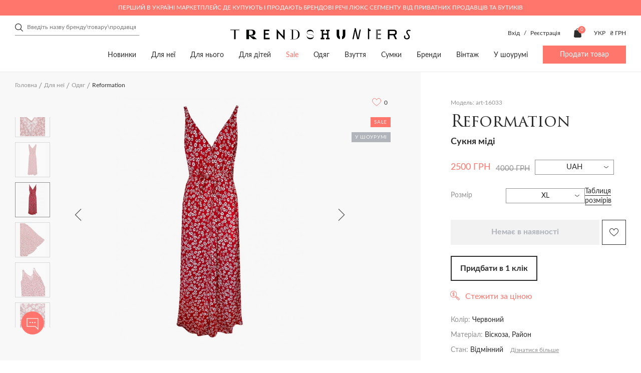

--- FILE ---
content_type: text/html; charset=utf-8
request_url: https://trends-hunters.com/ua/dlya-neyi/odyag-z/product-16033/
body_size: 57589
content:
<!DOCTYPE html>
<!--[if IE]><![endif]-->
<!--[if IE 8 ]><html dir="ltr" lang="uk" class="ie8"><![endif]-->
<!--[if IE 9 ]><html dir="ltr" lang="uk" class="ie9"><![endif]-->
<!--[if (gt IE 9)|!(IE)]><!-->
<html dir="ltr" lang="uk">
<!--<![endif]-->

<head>
	<meta charset="UTF-8">
	<meta http-equiv="X-UA-Compatible" content="IE=edge,chrome=1" />
	<meta name="viewport" content="width=device-width, initial-scale=1.0">
	<title>ᐉ Сукня міді Reformation  art-16033 купити в Україні (Києві) | Trends-Hunters.com</title>

      
		<base href="https://trends-hunters.com/" />
			<meta name="description" content="Купити Сукня міді Reformation  art-16033 з швидкою доставкою по Україні (Києвом) ⭐ Розміри в наявності ⭐ Опис виробу, склад ✅ Знижки від продавців - Trends-Hunters.com" />
			<meta property="og:title" content="ᐉ Сукня міді Reformation  art-16033 купити в Україні (Києві) | Trends-Hunters.com" />
	<meta property="og:type" content="website" />
	<meta property="og:url" content="https://trends-hunters.com/ua/dlya-neyi/odyag-z/product-16033/" />
			<meta property="og:image" content='https://trends-hunters.com/catalog/view/theme/trendhanter/img/logo_square.png' />
		<meta property="og:site_name" content="Trends Hunters" />
	<link rel="stylesheet" href="catalog/view/theme/trendhanter/stylesheet/first-view.css?v=2.6.521">
	<link rel="stylesheet" href="catalog/view/theme/trendhanter/stylesheet/header.css?v=2.6.521">
	<link rel="stylesheet" href="catalog/view/theme/trendhanter/stylesheet/catalog.css?v=2.6.521">
	<link rel="stylesheet" href="catalog/view/theme/trendhanter/stylesheet/filter-catalog.css?v=2.6.521">
			<link rel="stylesheet" href="catalog/view/theme/trendhanter/stylesheet/delivery.css?v=2.6.521">
				<link rel="stylesheet" href="catalog/view/theme/trendhanter/stylesheet/home.css?v=2.6.521">
				<link rel="stylesheet" href="catalog/view/theme/trendhanter/stylesheet/blog.css?v=2.6.521">
				<link rel="stylesheet" href="catalog/view/theme/trendhanter/stylesheet/size_guide.css?v=2.6.521">
		<link rel="stylesheet" href="catalog/view/theme/trendhanter/stylesheet/account.css?v=2.6.521">
	<link rel="stylesheet" href="catalog/view/javascript/jquery/alertifyjs/css/alertify.min.css?v=2.6.521">
	<style>
		@media all and (-ms-high-contrast: none) {
			.new-products .wrapper-new-products {
				display: flex;
				flex-wrap: wrap;
			}

			.wrapper-new-products .product-item {
				margin-right: 20px;
				margin-bottom: 20px;
				width: calc(25% - 20px);
			}

			.wrapper-new-products .product-item:nth-child(4n) {
				margin-right: 0;
				width: 25%;
			}

			.more-product {
				margin-top: 20px;
			}

			section.tags-home,
			.articles-home .articles-home-items {
				display: flex;
				flex-wrap: wrap;
				justify-content: space-between;
			}

			.tags-item,
			.article-item {
				margin-right: 20px;
				width: calc(100% / 3 - 20px);
			}

			.tags-item:last-child,
			.article-item:last-child {
				margin-right: 0;
				width: calc(100% / 3);
			}

			.manufacturers-wrap-img {
				position: relative;
			}

			/*.manufacturers-wrap-img:after {*/
			/*  content: '';*/
			/*  position: absolute;*/
			/*  background-color: rgba(248, 248, 248, 0.75);*/
			/*  background-blend-mode: unset;*/
			/*  top:0;*/
			/*  bottom:0;*/
			/*  width:100%;*/
			/*  height: 100%;*/
			/*}*/

		}
	</style>
	<script type="text/javascript" src="/catalog/view/theme/trendhanter/js/jquery-3.4.1.min.js"></script>
			<link href="/catalog/view/theme/trendhanter/stylesheet/product.css" type="text/css" rel="stylesheet" media="screen" />
			<link href="/catalog/view/theme/trendhanter/libs/zoom/zoomove.min.css" type="text/css" rel="stylesheet" media="screen" />
			<link href="/catalog/view/theme/trendhanter/libs/fancybox/jquery.fancybox.min.css" type="text/css" rel="stylesheet" media="screen" />
			<link href="catalog/view/javascript/store_chat/store_user_chat.css" type="text/css" rel="stylesheet" media="screen" />
		<link rel="stylesheet" href="catalog/view/theme/trendhanter/stylesheet/style.css?v=2.6.521">
			<script src="/catalog/view/theme/trendhanter/libs/zoom/zoomove.min.js" type="text/javascript"></script>
			<script src="/catalog/view/theme/trendhanter/libs/fancybox/jquery.fancybox.min.js" type="text/javascript"></script>
			<script src="catalog/view/javascript/jquery/jquery.cookie.js" type="text/javascript"></script>
			<script src="catalog/view/javascript/jquery/jquery.payment.min.js" type="text/javascript"></script>
			<script src="catalog/view/javascript/store_chat/demo.js" type="text/javascript"></script>
			<script src="catalog/view/javascript/store_chat/store_user_chat.js" type="text/javascript"></script>
		<script type="text/javascript" src="/catalog/view/javascript/jquery/alertifyjs/alertify.min.js?v=2.6.521"></script>
			<link href="https://trends-hunters.com/ua/dlya-neyi/odyag-z/product-16033/" rel="canonical" />
				<!-- Facebook Pixel Code -->
<script>
!function(f,b,e,v,n,t,s)
{if(f.fbq)return;n=f.fbq=function(){n.callMethod?
n.callMethod.apply(n,arguments):n.queue.push(arguments)};
if(!f._fbq)f._fbq=n;n.push=n;n.loaded=!0;n.version='2.0';
n.queue=[];t=b.createElement(e);t.async=!0;
t.src=v;s=b.getElementsByTagName(e)[0];
s.parentNode.insertBefore(t,s)}(window, document,'script',
'https://connect.facebook.net/en_US/fbevents.js');
fbq('init', '377804946278108');
fbq('track', 'PageView');
</script>
<noscript><img height="1" width="1" style="display:none"
src="https://www.facebook.com/tr?id=377804946278108&ev=PageView&noscript=1"
/></noscript>
<!-- End Facebook Pixel Code -->

				<link rel="alternate" href="https://trends-hunters.com/dlya-neyo/odezhda-z/product-16033/" hreflang="ru-ua"/>
			<link rel="alternate" href="https://trends-hunters.com/en/for-her/clothes-z/product-16033/" hreflang="en-ua"/>
			<link rel="alternate" href="https://trends-hunters.com/ua/dlya-neyi/odyag-z/product-16033/" hreflang="uk-ua"/>
		<!-- Google Tag Manager -->
	<script>(function(w,d,s,l,i){w[l]=w[l]||[];w[l].push({'gtm.start':new Date().getTime(),event:'gtm.js'});var f=d.getElementsByTagName(s)[0],j=d.createElement(s),dl=l!='dataLayer'?'&l='+l:'';j.async=true;j.src='https://www.googletagmanager.com/gtm.js?id='+i+dl;f.parentNode.insertBefore(j,f);})(window,document,'script','dataLayer','GTM-WH4KFZJ');</script>
	<!-- End Google Tag Manager -->

			<script>
			var dataLayer = window.dataLayer || [];
			dataLayer.push({"event":"view_item","value":2500,"ecommerce":{"items":[{"item_id":"16033","price":2500,"item_brand":"Reformation","item_variant":"\u0427\u0435\u0440\u0432\u043e\u043d\u0438\u0439","quantity":1,"category":"\u0414\u043b\u044f \u043d\u0435\u0457","category2":"\u041e\u0434\u044f\u0433","category3":"\u0421\u0443\u043a\u043d\u0456","category4":"\u041f\u043b\u0430\u0442\u0442\u044f \u043c\u0456\u0434\u0456"}]},"items":{"id":16033,"google_business_vertical":"retail"}});
		</script>
	
	<link rel="apple-touch-icon" sizes="144x144" href="/img/apple-touch-icon.png">
	<link rel="icon" sizes="96x96" href="/img/apple-touch-icon.png">
	<link rel="icon" sizes="48x48" href="/img/apple-touch-icon.png">
	<link rel="icon" sizes="32x32" href="/img/favicon-32x32.png">
	<link rel="icon" sizes="16x16" href="/img/favicon-16x16.png">
	<link rel="mask-icon" sizes="any" href="/img/safari-pinned-tab.svg" color="#5bbad5">
	<link rel="shortcut icon" href="/img/favicon.ico" type="image/x-icon">
	<meta name="msapplication-TileColor" content="#ffffff">
	<meta name="msapplication-config" content="/img/browserconfig.xml">
	<meta name="theme-color" content="#ffffff">
	<meta name="google-site-verification" content="xbCskI1j31gwPVOXUzg4Q9QvyY3BrLrlMLc4iDbhsr4" />

        <script type="text/javascript">
          // we are using this flag to determine if the pixel
          // is successfully added to the header
          window.isFacebookPixelInHeaderAdded = 1;
          window.isFacebookPixelAdded=1;
        </script>

        <script type="text/javascript">
          function facebook_loadScript(url, callback) {
            var script = document.createElement("script");
            script.type = "text/javascript";
            if(script.readyState) {  // only required for IE <9
              script.onreadystatechange = function() {
                if (script.readyState === "loaded" || script.readyState === "complete") {
                  script.onreadystatechange = null;
                  if (callback) {
                    callback();
                  }
                }
              };
            } else {  //Others
              if (callback) {
                script.onload = callback;
              }
            }

            script.src = url;
            document.getElementsByTagName("head")[0].appendChild(script);
          }
        </script>

        <script type="text/javascript">
          (function() {
            var enableCookieBar = 'false';
            if (enableCookieBar === 'true') {
              facebook_loadScript("catalog/view/javascript/facebook/cookieconsent.min.js");

              // loading the css file
              var css = document.createElement("link");
              css.setAttribute("rel", "stylesheet");
              css.setAttribute("type", "text/css");
              css.setAttribute(
                "href",
                "catalog/view/theme/css/facebook/cookieconsent.min.css");
              document.getElementsByTagName("head")[0].appendChild(css);

              window.addEventListener("load", function(){
                function setConsent() {
                  fbq(
                    'consent',
                    this.hasConsented() ? 'grant' : 'revoke'
                  );
                }
                window.cookieconsent.initialise({
                  palette: {
                    popup: {
                      background: '#237afc'
                    },
                    button: {
                      background: '#fff',
                      text: '#237afc'
                    }
                  },
                  cookie: {
                    name: fbq.consentCookieName
                  },
                  type: 'opt-out',
                  showLink: false,
                  content: {
                    allow: "Agree",
                    deny: "Opt Out",
                    header: "Our Site Uses Cookies",
                    message: "By clicking Agree, you agree to our <a class=\"cc-link\" href=\"https:\/\/www.facebook.com\/legal\/terms\/update\" target=\"_blank\">terms of service<\/a>, <a class=\"cc-link\" href=\"https:\/\/www.facebook.com\/policies\/\" target=\"_blank\">privacy policy<\/a> and <a class=\"cc-link\" href=\"https:\/\/www.facebook.com\/policies\/cookies\/\" target=\"_blank\">cookies policy<\/a>."
                  },
                  layout: 'basic-header',
                  location: true,
                  revokable: true,
                  onInitialise: setConsent,
                  onStatusChange: setConsent,
                  onRevokeChoice: setConsent
                }, function (popup) {
                  // If this isn't open, we know that we can use cookies.
                  if (!popup.getStatus() && !popup.options.enabled) {
                    popup.setStatus(cookieconsent.status.dismiss);
                  }
                });
              });
            }
          })();
        </script>

        <script type="text/javascript">
          (function() {
            !function(f,b,e,v,n,t,s){if(f.fbq)return;n=f.fbq=function(){n.callMethod?
            n.callMethod.apply(n,arguments):n.queue.push(arguments)};if(!f._fbq)f._fbq=n;
            n.push=n;n.loaded=!0;n.version='2.0';n.queue=[];t=b.createElement(e);t.async=!0;
            t.src=v;s=b.getElementsByTagName(e)[0];s.parentNode.insertBefore(t,s)}(window,
            document,'script','https://connect.facebook.net/en_US/fbevents.js');

            var enableCookieBar = 'false';
            if (enableCookieBar === 'true') {
              fbq.consentCookieName = 'fb_cookieconsent_status';

              (function() {
                function getCookie(t){var i=("; "+document.cookie).split("; "+t+"=");if(2==i.length)return i.pop().split(";").shift()}
                var consentValue = getCookie(fbq.consentCookieName);
                fbq('consent', consentValue === 'dismiss' ? 'grant' : 'revoke');
              })();
            }

                      })();
        </script>
      
</head>

<body class="home">
	<script>
		fbq('track', 'ViewContent', {"value":2500,"currency":"UAH","content_ids":"16033","content_type":"product","name":"Reformation "});
	</script>
<!-- Google Tag Manager (noscript) -->
<noscript><iframe src="https://www.googletagmanager.com/ns.html?id=GTM-WH4KFZJ"
				  height="0" width="0" style="display:none;visibility:hidden"></iframe></noscript>
<!-- End Google Tag Manager (noscript) -->
<header>

                          
	<div class="header-top-wrapper color-pink">
		<div class="wrapper-content header-top flex">
			<div class="header-top-text">Перший в Україні маркетплейс де купують і продають брендові речі люкс сегменту від приватних продавців та бутиків</div>
		</div>
	</div>
	
				<div class="wrapper-content header-middle flex">
			<div class="header-search"><form class="search-form" id="search-form">
    <input type="text" value="" placeholder="Введіть назву бренду\товару\продавця" name="search">
    <div class="clear-form">
        <span></span>
        <span></span>
    </div>
    <button class="header-submit-search"></button>
</form>
</div>
			<div class="header-middle-logo">
															<a href="https://trends-hunters.com/ua/"><img src="catalog/view/theme/trendhanter/img/header-logo.svg" title="Trends Hunters"
												  alt="Trends Hunters"></a>
												</div>
						<div class="header-middle-links unregistered flex account-seller-authorized">
									<div class="unregistered-link" style="display: block;">
						<span class="log-in-btn">Вхід</span>
						/
						<span class="sign-up-btn">Реєстрація</span>
					</div>
								<div class="user-links flex">
										<div class="user-cart"><a href="https://trends-hunters.com/ua/cart/" id="cart" class="flex">
	<img src="catalog/view/theme/trendhanter/img/cart.svg" alt="cart icon">
	<span class="products-count" id="cart-total">0</span>
	<span class="cart-icon-title">Кошик</span>
</a>
</div>
				</div>
				<div class="header-options flex">
						<form action="https://trends-hunters.com/ua/3-language/" method="post" enctype="multipart/form-data" class="form-language">
		<div class="languages option flex">
			<div class="current-lang current-option">
				 																							 
						<span class="uppercase">Укр</span>
												</div>
			<ul class="lang-list option-list">
									<li class="uppercase language-select" data-name="ru-ru">
						Рус
					</li>
									<li class="uppercase language-select" data-name="en-gb">
						Eng
					</li>
									<li class="uppercase language-select" data-name="ua-uk">
						Укр
					</li>
							</ul>
		</div>
		<input type="hidden" name="code" value="" />
		<input type="hidden" name="redirect" value="eyJyb3V0ZSI6InByb2R1Y3RcL3Byb2R1Y3QiLCJ1cmwiOiImcHJvZHVjdF9pZD0xNjAzMyZwYXRoPTg4XzExMSIsInByb3RvY29sIjoiMSJ9" />
	</form>

						<form action="https://trends-hunters.com/ua/currency/" method="post" enctype="multipart/form-data" class="form-currency">
		<div class="option flex">
			<div class="current-currency current-option">
				<span class="uppercase">
																																	 
							₴ грн 
											 
				</span>
			</div>
			<ul class="currency-list option-list">
															<li class="currency-select" data-name="USD">
							$ usd
						</li>
																				<li class="currency-select" data-name="EUR">
							€ eu
						</li>
																				<li class="currency-select" data-name="UAH">
							₴ грн
						</li>
												</ul>
		</div>
		<input type="hidden" name="code" value="" />
		<input type="hidden" name="redirect" value="https://trends-hunters.com/ua/dlya-neyi/odyag-z/product-16033/" />
	</form>
 
				</div>
			</div>
					</div>
		<div class="wrapper-content header-bottom flex">
			<nav>
		<ul class="main-nav flex">
												<li><a href="/ua/vsi/?sort=p.date_modified&amp;order=DESC">Новинки</a></li>
																<li><a href="https://trends-hunters.com/ua/dlya-neyi/">Для неї</a>
						<div class="sub-menu">
							<div class="wrapper-content flex">
																	<div class="sub-menu-item">
										<div class="sub-menu-title">
											<a href="https://trends-hunters.com/ua/dlya-neyi/odyag-z/">Одяг</a>
										</div>
																					<ul>
																									<li><a href="https://trends-hunters.com/ua/dlya-neyi/odyag-z/118-3-bryuki/">Брюки</a></li>
																									<li><a href="https://trends-hunters.com/ua/dlya-neyi/odyag-z/verniy-odyag1/">Верхній одяг</a></li>
																									<li><a href="https://trends-hunters.com/ua/dlya-neyi/odyag-z/120-3-trikotazh/">Трикотаж</a></li>
																									<li><a href="https://trends-hunters.com/ua/dlya-neyi/odyag-z/121-3-dzhinsi/">Джинси</a></li>
																									<li><a href="https://trends-hunters.com/ua/dlya-neyi/odyag-z/zhaketi-i-pidzhaki/">Жакети і піджаки</a></li>
																									<li><a href="https://trends-hunters.com/ua/dlya-neyi/odyag-z/123-3-kombinezoni/">Комбінезони</a></li>
																									<li><a href="https://trends-hunters.com/ua/dlya-neyi/odyag-z/124-3-kostyumi/">Костюми</a></li>
																									<li><a href="https://trends-hunters.com/ua/dlya-neyi/odyag-z/125-3-sukni/">Сукні</a></li>
																									<li><a href="https://trends-hunters.com/ua/dlya-neyi/odyag-z/126-3-plyazhniy-odyag/">Пляжний одяг</a></li>
																									<li><a href="https://trends-hunters.com/ua/dlya-neyi/odyag-z/sorochki-i-bluzi/">Сорочки і блузи</a></li>
																									<li><a href="https://trends-hunters.com/ua/dlya-neyi/odyag-z/128-3-sportivniy-odyag/">Спортивний одяг</a></li>
																									<li><a href="https://trends-hunters.com/ua/dlya-neyi/odyag-z/topi-i-futbolki/">Топи і футболки</a></li>
																									<li><a href="https://trends-hunters.com/ua/dlya-neyi/odyag-z/130-3-shorti/">Шорти</a></li>
																									<li><a href="https://trends-hunters.com/ua/dlya-neyi/odyag-z/spidnici/">Спідниці</a></li>
																									<li><a href="/ua/dlya-neyi/odyag-z/">Весь одяг</a></li>
																								<!--<li><a href="">Все <span class="last"></span></a></li> -->
											</ul>
																			</div>
																	<div class="sub-menu-item">
										<div class="sub-menu-title">
											<a href="https://trends-hunters.com/ua/dlya-neyi/112-3-vzuttya/">Взуття</a>
										</div>
																					<ul>
																									<li><a href="https://trends-hunters.com/ua/dlya-neyi/112-3-vzuttya/133-3-baletki/">Балетки</a></li>
																									<li><a href="https://trends-hunters.com/ua/dlya-neyi/112-3-vzuttya/134-3-bosonizhki/">Босоніжки</a></li>
																									<li><a href="https://trends-hunters.com/ua/dlya-neyi/112-3-vzuttya/botilyoni/">Ботільйони</a></li>
																									<li><a href="https://trends-hunters.com/ua/dlya-neyi/112-3-vzuttya/136-3-chereviki/">Черевики</a></li>
																									<li><a href="https://trends-hunters.com/ua/dlya-neyi/112-3-vzuttya/botforti/">Ботфорти</a></li>
																									<li><a href="https://trends-hunters.com/ua/dlya-neyi/112-3-vzuttya/broygi-ta-oksfordi/">Броги та оксфорди</a></li>
																									<li><a href="https://trends-hunters.com/ua/dlya-neyi/112-3-vzuttya/139-3-krosovki-i-kedi/">Кросівки та кеди</a></li>
																									<li><a href="https://trends-hunters.com/ua/dlya-neyi/112-3-vzuttya/140-3-loferi-i-sliper/">Лофери та сліпери</a></li>
																									<li><a href="https://trends-hunters.com/ua/dlya-neyi/112-3-vzuttya/141-3-mokasini/">Мокасини</a></li>
																									<li><a href="https://trends-hunters.com/ua/dlya-neyi/112-3-vzuttya/142-3-myuli/">Мюлі</a></li>
																									<li><a href="https://trends-hunters.com/ua/dlya-neyi/112-3-vzuttya/143-3-sandaliyi/">Сандалії</a></li>
																									<li><a href="https://trends-hunters.com/ua/dlya-neyi/112-3-vzuttya/144-3-choboti/">Чоботи</a></li>
																									<li><a href="https://trends-hunters.com/ua/dlya-neyi/112-3-vzuttya/145-3-sliponi/">Сліпони</a></li>
																									<li><a href="https://trends-hunters.com/ua/dlya-neyi/112-3-vzuttya/146-3-tufli/">Туфлі</a></li>
																									<li><a href="https://trends-hunters.com/ua/dlya-neyi/112-3-vzuttya/147-3-shlopanci/">Шльопанці</a></li>
																									<li><a href="https://trends-hunters.com/ua/dlya-neyi/112-3-vzuttya/148-3-espadrili/">Еспадрільї</a></li>
																									<li><a href="/ua/dlya-neyi/112-3-vzuttya/">Все взуття</a></li>
																								<!--<li><a href="">Все <span class="last"></span></a></li> -->
											</ul>
																			</div>
																	<div class="sub-menu-item">
										<div class="sub-menu-title">
											<a href="https://trends-hunters.com/ua/dlya-neyi/113-3-sumki/">Сумки</a>
										</div>
																					<ul>
																									<li><a href="https://trends-hunters.com/ua/dlya-neyi/113-3-sumki/161-3-dorozhni-sumki/">Дорожні сумки</a></li>
																									<li><a href="https://trends-hunters.com/ua/dlya-neyi/113-3-sumki/162-3-klatchi/">Клатчі</a></li>
																									<li><a href="https://trends-hunters.com/ua/dlya-neyi/113-3-sumki/163-3-kosmetichki/">Косметички</a></li>
																									<li><a href="https://trends-hunters.com/ua/dlya-neyi/113-3-sumki/plyazhni-sumki/">Пляжні сумки</a></li>
																									<li><a href="https://trends-hunters.com/ua/dlya-neyi/113-3-sumki/165-3-poyasni-sumki/">Поясні сумки</a></li>
																									<li><a href="https://trends-hunters.com/ua/dlya-neyi/113-3-sumki/166-3-ryukzaki/">Рюкзаки</a></li>
																									<li><a href="https://trends-hunters.com/ua/dlya-neyi/113-3-sumki/167-3-sumki/">Сумки</a></li>
																									<li><a href="/ua/dlya-neyi/113-3-sumki/">Всі сумки</a></li>
																								<!--<li><a href="">Все <span class="last"></span></a></li> -->
											</ul>
																			</div>
																	<div class="sub-menu-item">
										<div class="sub-menu-title">
											<a href="https://trends-hunters.com/ua/dlya-neyi/114-3-aksesuari/">Аксесуари</a>
										</div>
																					<ul>
																									<li><a href="https://trends-hunters.com/ua/dlya-neyi/114-3-aksesuari/432-3-aksesuari-dlya-telefoniv-i-planshetiv/">Аксесуари для телефонів і планшетів</a></li>
																									<li><a href="https://trends-hunters.com/ua/dlya-neyi/114-3-aksesuari/aksesuari-dlya-volossya/">Аксесуари для волосся</a></li>
																									<li><a href="https://trends-hunters.com/ua/dlya-neyi/114-3-aksesuari/aksesuari-dlya-sumok/">Aксесуари для сумок</a></li>
																									<li><a href="https://trends-hunters.com/ua/dlya-neyi/114-3-aksesuari/152-3-breloki/">Брелоки</a></li>
																									<li><a href="https://trends-hunters.com/ua/dlya-neyi/114-3-aksesuari/153-3-vizitnici/">Візитниці</a></li>
																									<li><a href="https://trends-hunters.com/ua/dlya-neyi/114-3-aksesuari/154-3-golovni-ubori/">Головні убори</a></li>
																									<li><a href="https://trends-hunters.com/ua/dlya-neyi/114-3-aksesuari/gamanci-ta-kartholderi/">Гаманці та картхолдери</a></li>
																									<li><a href="https://trends-hunters.com/ua/dlya-neyi/114-3-aksesuari/156-3-okulyari/">Окуляри</a></li>
																									<li><a href="https://trends-hunters.com/ua/dlya-neyi/114-3-aksesuari/157-3-rukavichki/">Рукавички</a></li>
																									<li><a href="https://trends-hunters.com/ua/dlya-neyi/114-3-aksesuari/158-3-remeni/">Ремені</a></li>
																									<li><a href="https://trends-hunters.com/ua/dlya-neyi/114-3-aksesuari/159-3-sharfi-i-hustki/">Шарфи і хустки</a></li>
																									<li><a href="/ua/dlya-neyi/114-3-aksesuari/">Всі аксесуари</a></li>
																								<!--<li><a href="">Все <span class="last"></span></a></li> -->
											</ul>
																			</div>
																	<div class="sub-menu-item">
										<div class="sub-menu-title">
											<a href="https://trends-hunters.com/ua/dlya-neyi/278-3-prikrasi/">Прикраси</a>
										</div>
																					<ul>
																									<li><a href="https://trends-hunters.com/ua/dlya-neyi/278-3-prikrasi/brasleti/">Браслети</a></li>
																									<li><a href="https://trends-hunters.com/ua/dlya-neyi/278-3-prikrasi/broshki/">Брошки</a></li>
																									<li><a href="https://trends-hunters.com/ua/dlya-neyi/278-3-prikrasi/kilcya/">Каблучки</a></li>
																									<li><a href="https://trends-hunters.com/ua/dlya-neyi/278-3-prikrasi/komplekti-prikras/">Комплекти прикрас</a></li>
																									<li><a href="https://trends-hunters.com/ua/dlya-neyi/278-3-prikrasi/pidviski-ta-kolie/">Підвіски та кольє</a></li>
																									<li><a href="https://trends-hunters.com/ua/dlya-neyi/278-3-prikrasi/serezhki/">Сережки</a></li>
																									<li><a href="https://trends-hunters.com/ua/dlya-neyi/278-3-prikrasi/285-godinniki/">Годинники</a></li>
																									<li><a href="/ua/dlya-neyi/278-3-prikrasi/">Всі прикраси</a></li>
																								<!--<li><a href="">Все <span class="last"></span></a></li> -->
											</ul>
																			</div>
																	<div class="sub-menu-item">
										<div class="sub-menu-title">
											<a href="https://trends-hunters.com/ua/dlya-neyi/dim/">Дім</a>
										</div>
																					<ul>
																									<li><a href="https://trends-hunters.com/ua/dlya-neyi/dim/igrashki/">Іграшки</a></li>
																									<li><a href="https://trends-hunters.com/ua/dlya-neyi/dim/knigi_ukr/">Книги</a></li>
																									<li><a href="https://trends-hunters.com/ua/dlya-neyi/dim/predmeti-interie">Предмети інтер'єру</a></li>
																									<li><a href="https://trends-hunters.com/ua/dlya-neyi/dim/posud/">Посуд</a></li>
																								<!--<li><a href="">Все <span class="last"></span></a></li> -->
											</ul>
																			</div>
																	<div class="sub-menu-item">
										<div class="sub-menu-title">
											<a href="https://trends-hunters.com/ua/dlya-neyi/beauty_/">Beauty</a>
										</div>
																					<ul>
																									<li><a href="https://trends-hunters.com/ua/dlya-neyi/beauty_/parfumi/">Парфуми</a></li>
																									<li><a href="https://trends-hunters.com/ua/dlya-neyi/beauty_/make-up_uk/">Make up</a></li>
																								<!--<li><a href="">Все <span class="last"></span></a></li> -->
											</ul>
																			</div>
															</div>
						</div>
					</li>
																<li><a href="https://trends-hunters.com/ua/dlya-nogo/">Для нього</a>
						<div class="sub-menu">
							<div class="wrapper-content flex">
																	<div class="sub-menu-item">
										<div class="sub-menu-title">
											<a href="https://trends-hunters.com/ua/dlya-nogo/108-3-odyag/">Одяг</a>
										</div>
																					<ul>
																									<li><a href="https://trends-hunters.com/ua/dlya-nogo/108-3-odyag/117-3-bryuki/">Брюки</a></li>
																									<li><a href="https://trends-hunters.com/ua/dlya-nogo/108-3-odyag/169-3-verhniy-odyag/">Верхній одяг</a></li>
																									<li><a href="https://trends-hunters.com/ua/dlya-nogo/108-3-odyag/170-3-dzhinsi/">Джинси</a></li>
																									<li><a href="https://trends-hunters.com/ua/dlya-nogo/108-3-odyag/171-3-kostyumi/">Костюми</a></li>
																									<li><a href="https://trends-hunters.com/ua/dlya-nogo/108-3-odyag/172-3-pidzhaki/">Піджаки</a></li>
																									<li><a href="https://trends-hunters.com/ua/dlya-nogo/108-3-odyag/173-3-plyazhniy-odyag/">Пляжний одяг</a></li>
																									<li><a href="https://trends-hunters.com/ua/dlya-nogo/108-3-odyag/corochki/">Cорочки</a></li>
																									<li><a href="https://trends-hunters.com/ua/dlya-nogo/108-3-odyag/175-3-sportivniy-odyag/">Спортивний одяг</a></li>
																									<li><a href="https://trends-hunters.com/ua/dlya-nogo/108-3-odyag/176-3-trikotazh/">Трикотаж</a></li>
																									<li><a href="https://trends-hunters.com/ua/dlya-nogo/108-3-odyag/177-3-futbolki-i-polo/">Футболки і поло</a></li>
																									<li><a href="https://trends-hunters.com/ua/dlya-nogo/108-3-odyag/178-3-shorti/">Шорти</a></li>
																									<li><a href="/ua/dlya-nogo/108-3-odyag/">Весь одяг</a></li>
																								<!--<li><a href="">Все <span class="last"></span></a></li> -->
											</ul>
																			</div>
																	<div class="sub-menu-item">
										<div class="sub-menu-title">
											<a href="https://trends-hunters.com/ua/dlya-nogo/87-3-vzuttya/">Взуття</a>
										</div>
																					<ul>
																									<li><a href="https://trends-hunters.com/ua/dlya-nogo/87-3-vzuttya/180-3-chereviki/">Черевики</a></li>
																									<li><a href="https://trends-hunters.com/ua/dlya-nogo/87-3-vzuttya/181-3-brogi/">Броги</a></li>
																									<li><a href="https://trends-hunters.com/ua/dlya-nogo/87-3-vzuttya/182-3-krosovki-i-kedi/">Кросівки та кеди</a></li>
																									<li><a href="https://trends-hunters.com/ua/dlya-nogo/87-3-vzuttya/183-3-loferi-i-mokasini/">Лофери та мокасини</a></li>
																									<li><a href="https://trends-hunters.com/ua/dlya-nogo/87-3-vzuttya/plyazhne-vzuttya/">Пляжне взуття</a></li>
																									<li><a href="https://trends-hunters.com/ua/dlya-nogo/87-3-vzuttya/sandali-ta-shlopanci/">Сандалії та шльопанці</a></li>
																									<li><a href="https://trends-hunters.com/ua/dlya-nogo/87-3-vzuttya/186-3-sliponi/">Сліпони</a></li>
																									<li><a href="https://trends-hunters.com/ua/dlya-nogo/87-3-vzuttya/187-3-tufli/">Туфлі</a></li>
																									<li><a href="https://trends-hunters.com/ua/dlya-nogo/87-3-vzuttya/espadrilyi/">Еспадрільї</a></li>
																									<li><a href="/ua/dlya-nogo/87-3-vzuttya/">Все взуття</a></li>
																								<!--<li><a href="">Все <span class="last"></span></a></li> -->
											</ul>
																			</div>
																	<div class="sub-menu-item">
										<div class="sub-menu-title">
											<a href="https://trends-hunters.com/ua/dlya-nogo/109-3-sumki/">Сумки</a>
										</div>
																					<ul>
																									<li><a href="https://trends-hunters.com/ua/dlya-nogo/109-3-sumki/dlya-dokumentiv/">Для документів</a></li>
																									<li><a href="https://trends-hunters.com/ua/dlya-nogo/109-3-sumki/205-3-dorozhni-sumki/">Дорожні сумки</a></li>
																									<li><a href="https://trends-hunters.com/ua/dlya-nogo/109-3-sumki/206-3-klatchi/">Клатчі</a></li>
																									<li><a href="https://trends-hunters.com/ua/dlya-nogo/109-3-sumki/207-3-kosmetichki/">Косметички</a></li>
																									<li><a href="https://trends-hunters.com/ua/dlya-nogo/109-3-sumki/208-3-poyasni-sumki/">Поясні сумки</a></li>
																									<li><a href="https://trends-hunters.com/ua/dlya-nogo/109-3-sumki/209-3-ryukzaki/">Рюкзаки</a></li>
																									<li><a href="https://trends-hunters.com/ua/dlya-nogo/109-3-sumki/sumki-dlya-noutbukiv-i-portfeli/">Сумки для ноутбуків і портфелі</a></li>
																									<li><a href="https://trends-hunters.com/ua/dlya-nogo/109-3-sumki/sumki-na-pleche/">Сумки на плече</a></li>
																									<li><a href="https://trends-hunters.com/ua/dlya-nogo/109-3-sumki/212-3-sumki-tout/">Сумки-тоут</a></li>
																									<li><a href="/ua/dlya-nogo/109-3-sumki/">Всі сумки</a></li>
																								<!--<li><a href="">Все <span class="last"></span></a></li> -->
											</ul>
																			</div>
																	<div class="sub-menu-item">
										<div class="sub-menu-title">
											<a href="https://trends-hunters.com/ua/dlya-nogo/110-3-aksesuari/">Аксесуари</a>
										</div>
																					<ul>
																									<li><a href="https://trends-hunters.com/ua/dlya-nogo/110-3-aksesuari/190-3-aksesuari-dlya-telefoniv-i-planshetiv/">Аксесуари для телефонів і планшетів</a></li>
																									<li><a href="https://trends-hunters.com/ua/dlya-nogo/110-3-aksesuari/191-3-breloki/">Брелоки</a></li>
																									<li><a href="https://trends-hunters.com/ua/dlya-nogo/110-3-aksesuari/192-3-vizitnici/">Візитниці</a></li>
																									<li><a href="https://trends-hunters.com/ua/dlya-nogo/110-3-aksesuari/kravatki-i-meteliki/">Краватки і метелики</a></li>
																									<li><a href="https://trends-hunters.com/ua/dlya-nogo/110-3-aksesuari/194-3-golovni-ubori/">Головні убори</a></li>
																									<li><a href="https://trends-hunters.com/ua/dlya-nogo/110-3-aksesuari/195-3-zaponki/">Запонки</a></li>
																									<li><a href="https://trends-hunters.com/ua/dlya-nogo/110-3-aksesuari/gamanci-ta-kartholder/">Гаманці та картхолдери</a></li>
																									<li><a href="https://trends-hunters.com/ua/dlya-nogo/110-3-aksesuari/197-3-okulyari/">Окуляри</a></li>
																									<li><a href="https://trends-hunters.com/ua/dlya-nogo/110-3-aksesuari/198-3-rukavichki/">Рукавички</a></li>
																									<li><a href="https://trends-hunters.com/ua/dlya-nogo/110-3-aksesuari/199-3-remeni/">Ремені</a></li>
																									<li><a href="https://trends-hunters.com/ua/dlya-nogo/110-3-aksesuari/200-3-prikrasi/">Прикраси</a></li>
																									<li><a href="https://trends-hunters.com/ua/dlya-nogo/110-3-aksesuari/godinniki/">Годинники</a></li>
																									<li><a href="https://trends-hunters.com/ua/dlya-nogo/110-3-aksesuari/202-3-sharfi-i-hustki/">Шарфи і хустки</a></li>
																									<li><a href="/ua/dlya-nogo/110-3-aksesuari/">Всі аксесуари</a></li>
																								<!--<li><a href="">Все <span class="last"></span></a></li> -->
											</ul>
																			</div>
																	<div class="sub-menu-item">
										<div class="sub-menu-title">
											<a href="https://trends-hunters.com/ua/dlya-nogo/beauty/">Beauty</a>
										</div>
																					<ul>
																									<li><a href="https://trends-hunters.com/ua/dlya-nogo/beauty/parfumi_uk/">Парфуми</a></li>
																									<li><a href="https://trends-hunters.com/ua/dlya-nogo/beauty/make-up_ukr/">Make up</a></li>
																								<!--<li><a href="">Все <span class="last"></span></a></li> -->
											</ul>
																			</div>
																	<div class="sub-menu-item">
										<div class="sub-menu-title">
											<a href="https://trends-hunters.com/ua/dlya-nogo/dim/">Дім</a>
										</div>
																					<ul>
																									<li><a href="https://trends-hunters.com/ua/dlya-nogo/dim/knigi_uk/">Книги</a></li>
																									<li><a href="https://trends-hunters.com/ua/dlya-nogo/dim/predmeti-interieru_uk/">Предмети інтер'єру</a></li>
																									<li><a href="https://trends-hunters.com/ua/dlya-nogo/dim/posud_uk/">Посуд</a></li>
																									<li><a href="https://trends-hunters.com/ua/dlya-nogo/dim/igrashki_ukr/">Іграшки</a></li>
																								<!--<li><a href="">Все <span class="last"></span></a></li> -->
											</ul>
																			</div>
															</div>
						</div>
					</li>
																<li><a href="https://trends-hunters.com/ua/dlya-ditey/">Для дітей</a>
						<div class="sub-menu">
							<div class="wrapper-content flex">
																	<div class="sub-menu-item">
										<div class="sub-menu-title">
											<a href="https://trends-hunters.com/ua/dlya-ditey/divchinki-0-3/">Дівчатка 0-3</a>
										</div>
																					<ul>
																									<li><a href="https://trends-hunters.com/ua/dlya-ditey/divchinki-0-3/214-3-bilizna-ta-pizhami/">Білизна та піжами</a></li>
																									<li><a href="https://trends-hunters.com/ua/dlya-ditey/divchinki-0-3/433-3-bluzki/">Блузки</a></li>
																									<li><a href="https://trends-hunters.com/ua/dlya-ditey/divchinki-0-3/215-3-bodi-i-pisochniki/">Боді та пісочники</a></li>
																									<li><a href="https://trends-hunters.com/ua/dlya-ditey/divchinki-0-3/217-3-shtani/">Штани</a></li>
																									<li><a href="https://trends-hunters.com/ua/dlya-ditey/divchinki-0-3/218-3-verhniy-odyag/">Верхній одяг</a></li>
																									<li><a href="https://trends-hunters.com/ua/dlya-ditey/divchinki-0-3/219-3-dzhinsi/">Джинси</a></li>
																									<li><a href="https://trends-hunters.com/ua/dlya-ditey/divchinki-0-3/220-3-zhaketi-i-zhileti/">Жакети та жилети</a></li>
																									<li><a href="https://trends-hunters.com/ua/dlya-ditey/divchinki-0-3/221-3-kombinezoni/">Комбінезони</a></li>
																									<li><a href="https://trends-hunters.com/ua/dlya-ditey/divchinki-0-3/222-3-kostyumi/">Костюми</a></li>
																									<li><a href="https://trends-hunters.com/ua/dlya-ditey/divchinki-0-3/223-3-vzuttya/">Взуття</a></li>
																									<li><a href="https://trends-hunters.com/ua/dlya-ditey/divchinki-0-3/224-3-sukni/">Сукні</a></li>
																									<li><a href="https://trends-hunters.com/ua/dlya-ditey/divchinki-0-3/225-3-trikotazh/">Трикотаж</a></li>
																									<li><a href="https://trends-hunters.com/ua/dlya-ditey/divchinki-0-3/227-3-spidnici-ta-shorti/">Спідниці та шорти</a></li>
																									<li><a href="https://trends-hunters.com/ua/dlya-ditey/divchinki-0-3/226-3-futbolki-ta-topi/">Футболки та топи</a></li>
																								<!--<li><a href="">Все <span class="last"></span></a></li> -->
											</ul>
																			</div>
																	<div class="sub-menu-item">
										<div class="sub-menu-title">
											<a href="https://trends-hunters.com/ua/dlya-ditey/divchinki-4-14/">Дівчатка 4-14</a>
										</div>
																					<ul>
																									<li><a href="https://trends-hunters.com/ua/dlya-ditey/divchinki-4-14/229-3-aksesuari/">Аксесуари</a></li>
																									<li><a href="https://trends-hunters.com/ua/dlya-ditey/divchinki-4-14/230-3-bluzki/">Блузки</a></li>
																									<li><a href="https://trends-hunters.com/ua/dlya-ditey/divchinki-4-14/231-3-shtani/">Штани</a></li>
																									<li><a href="https://trends-hunters.com/ua/dlya-ditey/divchinki-4-14/232-3-verhniy-odyag/">Верхній одяг</a></li>
																									<li><a href="https://trends-hunters.com/ua/dlya-ditey/divchinki-4-14/233-3-dzhinsi/">Джинси</a></li>
																									<li><a href="https://trends-hunters.com/ua/dlya-ditey/divchinki-4-14/234-3-zhaketi-i-zhileti/">Жакети та жилети</a></li>
																									<li><a href="https://trends-hunters.com/ua/dlya-ditey/divchinki-4-14/235-3-kombinezoni/">Комбінезони</a></li>
																									<li><a href="https://trends-hunters.com/ua/dlya-ditey/divchinki-4-14/236-3-kostyumi/">Костюми</a></li>
																									<li><a href="https://trends-hunters.com/ua/dlya-ditey/divchinki-4-14/237-3-vzuttya/">Взуття</a></li>
																									<li><a href="https://trends-hunters.com/ua/dlya-ditey/divchinki-4-14/pizhami/">Піжами</a></li>
																									<li><a href="https://trends-hunters.com/ua/dlya-ditey/divchinki-4-14/239-3-sukni/">Сукні</a></li>
																									<li><a href="https://trends-hunters.com/ua/dlya-ditey/divchinki-4-14/240-3-plyazhniy-odyag/">Пляжний одяг</a></li>
																									<li><a href="https://trends-hunters.com/ua/dlya-ditey/divchinki-4-14/241-3-sumki/">Сумки</a></li>
																									<li><a href="https://trends-hunters.com/ua/dlya-ditey/divchinki-4-14/242-3-trikotazh/">Трикотаж</a></li>
																									<li><a href="https://trends-hunters.com/ua/dlya-ditey/divchinki-4-14/243-3-futbolki-ta-topi/">Футболки та топи</a></li>
																									<li><a href="https://trends-hunters.com/ua/dlya-ditey/divchinki-4-14/244-3-spidnici-ta-shorti/">Спідниці та шорти</a></li>
																								<!--<li><a href="">Все <span class="last"></span></a></li> -->
											</ul>
																			</div>
																	<div class="sub-menu-item">
										<div class="sub-menu-title">
											<a href="https://trends-hunters.com/ua/dlya-ditey/hlopchiki-0-3/">Хлопчики 0-3</a>
										</div>
																					<ul>
																									<li><a href="https://trends-hunters.com/ua/dlya-ditey/hlopchiki-0-3/246-3-bilizna-ta-pizhami/">Білизна та піжами</a></li>
																									<li><a href="https://trends-hunters.com/ua/dlya-ditey/hlopchiki-0-3/247-3-bodi-i-pisochniki/">Боді та пісочники</a></li>
																									<li><a href="https://trends-hunters.com/ua/dlya-ditey/divchinki-0-3/217-3-shtani/">Штани</a></li>
																									<li><a href="https://trends-hunters.com/ua/dlya-ditey/hlopchiki-0-3/249-3-verhniy-odyag/">Верхній одяг</a></li>
																									<li><a href="https://trends-hunters.com/ua/dlya-ditey/hlopchiki-0-3/250-3-dzhinsi/">Джинси</a></li>
																									<li><a href="https://trends-hunters.com/ua/dlya-ditey/hlopchiki-0-3/251-3-zhaketi-i-zhileti/">Жакети і жилети</a></li>
																									<li><a href="https://trends-hunters.com/ua/dlya-ditey/hlopchiki-0-3/252-3-kombinezoni/">Комбінезони</a></li>
																									<li><a href="https://trends-hunters.com/ua/dlya-ditey/hlopchiki-0-3/253-3-kostyumi/">Костюми</a></li>
																									<li><a href="https://trends-hunters.com/ua/dlya-ditey/hlopchiki-0-3/254-3-vzuttya/">Взуття</a></li>
																									<li><a href="https://trends-hunters.com/ua/dlya-ditey/hlopchiki-0-3/255-3-sorochki/">Сорочки</a></li>
																									<li><a href="https://trends-hunters.com/ua/dlya-ditey/hlopchiki-0-3/256-3-trikotazh/">Трикотаж</a></li>
																									<li><a href="https://trends-hunters.com/ua/dlya-ditey/hlopchiki-0-3/434-3-futbolki/">Футболки</a></li>
																									<li><a href="https://trends-hunters.com/ua/dlya-ditey/hlopchiki-0-3/257-3-shorti/">Шорти</a></li>
																								<!--<li><a href="">Все <span class="last"></span></a></li> -->
											</ul>
																			</div>
																	<div class="sub-menu-item">
										<div class="sub-menu-title">
											<a href="https://trends-hunters.com/ua/dlya-ditey/hlopchiki-4-14/">Хлопчики 4-14</a>
										</div>
																					<ul>
																									<li><a href="https://trends-hunters.com/ua/dlya-ditey/hlopchiki-4-14/259-3-aksesuari/">Аксесуари</a></li>
																									<li><a href="https://trends-hunters.com/ua/dlya-ditey/hlopchiki-4-14/260-3-shtani/">Штани</a></li>
																									<li><a href="https://trends-hunters.com/ua/dlya-ditey/hlopchiki-4-14/261-3-verhniy-odyag/">Верхній одяг</a></li>
																									<li><a href="https://trends-hunters.com/ua/dlya-ditey/hlopchiki-4-14/262-3-dzhinsi/">Джинси</a></li>
																									<li><a href="https://trends-hunters.com/ua/dlya-ditey/hlopchiki-4-14/263-3-zhaketi-i-zhileti/">Жакети та жилети</a></li>
																									<li><a href="https://trends-hunters.com/ua/dlya-ditey/hlopchiki-4-14/435-3-kombinezoni/">Комбінезони</a></li>
																									<li><a href="https://trends-hunters.com/ua/dlya-ditey/hlopchiki-4-14/265-3-vzuttya/">Взуття</a></li>
																									<li><a href="https://trends-hunters.com/ua/dlya-ditey/hlopchiki-4-14/436-3-pizhamy/">Пижамы</a></li>
																									<li><a href="https://trends-hunters.com/ua/dlya-ditey/hlopchiki-4-14/264-3-kostyumi/">Костюми</a></li>
																									<li><a href="https://trends-hunters.com/ua/dlya-ditey/hlopchiki-4-14/266-3-plyazhniy-odyag/">Пляжний одяг</a></li>
																									<li><a href="https://trends-hunters.com/ua/dlya-ditey/hlopchiki-4-14/267-3-sorochki/">Сорочки</a></li>
																									<li><a href="https://trends-hunters.com/ua/dlya-ditey/hlopchiki-4-14/268-3-sumki/">Сумки</a></li>
																									<li><a href="https://trends-hunters.com/ua/dlya-ditey/hlopchiki-4-14/269-3-trikotazh/">Трикотаж</a></li>
																									<li><a href="https://trends-hunters.com/ua/dlya-ditey/hlopchiki-4-14/270-3-futbolki/">Футболки</a></li>
																									<li><a href="https://trends-hunters.com/ua/dlya-ditey/hlopchiki-4-14/271-3-shorti/">Шорти</a></li>
																								<!--<li><a href="">Все <span class="last"></span></a></li> -->
											</ul>
																			</div>
															</div>
						</div>
					</li>
																<li><a href="/ua/specials/">Sale</a></li>
																<li><a href="ua/dlya-neyi/odyag-z/">Одяг</a></li>
																<li><a href="https://trends-hunters.com/ua/vzuttya/">Взуття</a></li>
																<li><a href="https://trends-hunters.com/ua/sumky/">Сумки</a></li>
																<li><a href="/ua/brands/">Бренди</a></li>
																<li><a href="/ua/vsi/otmetka/vintage-10011-10011-10011">Вінтаж</a></li>
																<li><a href="/ua/vsi/otmetka/v-shourume">У шоурумі</a></li>
									</ul>
		</nav>
				<button style="cursor: pointer" class="log-in-btn sell-product-button">Продати товар</button>
	</div>
		<div class="wrapper-content mobile-full-logo flex">
												<a href="https://trends-hunters.com/ua/"><img src="catalog/view/theme/trendhanter/img/header-logo.svg" title="Trends Hunters"
											  alt="Trends Hunters"></a>
									</div>
	  	
        <script type="text/javascript">
          // we are using this flag to determine if the customer chat
          // is successfully added to the header
          window.isFacebookCustomerChatInHeaderAdded = 1;
          window.isFacebookCustomerChatAdded=1;
        </script>

              

                                    
</header>

<main>
    <div class="single-product">
        <div class="product-top-bg"></div>
        <div class="wrapper-content">
            <div class="breadcrumbs">
    <ul>
                                    <li><a href="https://trends-hunters.com/ua/">Головна</a></li>
                                                <li><a href="https://trends-hunters.com/ua/dlya-neyi/">Для неї</a></li>
                                                <li><a href="https://trends-hunters.com/ua/dlya-neyi/odyag-z/">Одяг</a></li>
                                                <li><span> Reformation </span> </li>
                        </ul>
</div>
    <script type="application/ld+json">
       {"@context":"http:\/\/schema.org","@type":"BreadcrumbList","itemListElement":[{"@type":"ListItem","position":1,"name":"\u0413\u043e\u043b\u043e\u0432\u043d\u0430","item":"https:\/\/trends-hunters.com\/ua\/"},{"@type":"ListItem","position":2,"name":"\u0414\u043b\u044f \u043d\u0435\u0457","item":"https:\/\/trends-hunters.com\/ua\/dlya-neyi\/"},{"@type":"ListItem","position":3,"name":"\u041e\u0434\u044f\u0433","item":"https:\/\/trends-hunters.com\/ua\/dlya-neyi\/odyag-z\/"},{"@type":"ListItem","position":4,"name":"Reformation ","item":"https:\/\/trends-hunters.com\/ua\/dlya-neyi\/odyag-z\/product-16033\/"}]}
    </script>
            <div class="wrapper-product flex" id="product">
                <div class="wrapper-product-imgs">
                    <div class="product-images flex sale in-showroom with-label vintage expert">
                        <div class="wrapper-all-product-img">
                            <div class="product-all-images">
                                                                    <div class="img-item">
                                        <img src="https://trends-hunters.com/image/cache/profile/3mGklwwjq0nsD8qdBmT1TQyWWORo4gjsIMG1258-50x68.jpeg" title="Reformation " alt="Reformation "/>
                                    </div>
                                                                                                                                            <div class="img-item">
                                            <img src="https://trends-hunters.com/image/cache/profile/KWed5K706292bhaIqlV7Z1S8BEG06ZDEIMG1427-50x68.jpeg" title="Reformation "
                                                 alt="Reformation "/>
                                        </div>
                                                                            <div class="img-item">
                                            <img src="https://trends-hunters.com/image/cache/profile/2scTHsJtspdEVnGRESUf6qKTcar9bp9LIMG1425-50x68.jpeg" title="Reformation "
                                                 alt="Reformation "/>
                                        </div>
                                                                            <div class="img-item">
                                            <img src="https://trends-hunters.com/image/cache/profile/m134itecoI4ko3aLDS1rSTwjRTCrzySsIMG1426-50x68.jpeg" title="Reformation "
                                                 alt="Reformation "/>
                                        </div>
                                                                            <div class="img-item">
                                            <img src="https://trends-hunters.com/image/cache/profile/R784FhxAXM5stjYJ3OxBO7L4VLgJY2K5IMG1424-50x68.jpeg" title="Reformation "
                                                 alt="Reformation "/>
                                        </div>
                                                                            <div class="img-item">
                                            <img src="https://trends-hunters.com/image/cache/profile/5rhDta6W5AYhZEW5x42No2zmHJ6mV01fIMG1423-50x68.jpeg" title="Reformation "
                                                 alt="Reformation "/>
                                        </div>
                                                                                                </div>
                            <div class="arrow" style="text-align: center">
                                <img src="/img/slider-arrow-down.svg" alt="">
                            </div>
                        </div>
                        <div class="wrapper-full-img">
                            <!--<div class="arrow arrow-left">-->
                            <!--<img src="/img/slider-arrow.svg" alt="">-->
                            <!--</div>-->
                            <div class="product-full-img">
                                                                    <div class="img-item-full">
                                        <!-- Item image -->
                                        <a href="https://trends-hunters.com/image/cache/profile/3mGklwwjq0nsD8qdBmT1TQyWWORo4gjsIMG1258-1500x1500.jpeg" data-fancybox="gallery" class="zooms" title="Reformation ">
                                            <figure class="zoo-item" zoo-image="https://trends-hunters.com/image/cache/profile/3mGklwwjq0nsD8qdBmT1TQyWWORo4gjsIMG1258-1500x1500.jpeg"
                                                    alt="Reformation "></figure>
                                        </a>
                                        <!-- Starting the ZooMove -->
                                    </div>
                                                                                                                                            <div class="img-item-full">
											<!-- Item image -->
											<a href="https://trends-hunters.com/image/cache/profile/KWed5K706292bhaIqlV7Z1S8BEG06ZDEIMG1427-1500x1500.jpeg" data-fancybox="gallery" class="zooms">
												<figure title="Reformation " class="zoo-item" zoo-image="https://trends-hunters.com/image/cache/profile/KWed5K706292bhaIqlV7Z1S8BEG06ZDEIMG1427-1500x1500.jpeg"
														alt="Reformation "></figure>
											</a>
											<!-- Starting the ZooMove -->
                                            <div class="image__wrapper">
                                                <img class="minimized" src="/img/cursor.png" alt="">
                                            </div>
                                        </div>
                                                                            <div class="img-item-full">
											<!-- Item image -->
											<a href="https://trends-hunters.com/image/cache/profile/2scTHsJtspdEVnGRESUf6qKTcar9bp9LIMG1425-1500x1500.jpeg" data-fancybox="gallery" class="zooms">
												<figure title="Reformation " class="zoo-item" zoo-image="https://trends-hunters.com/image/cache/profile/2scTHsJtspdEVnGRESUf6qKTcar9bp9LIMG1425-1500x1500.jpeg"
														alt="Reformation "></figure>
											</a>
											<!-- Starting the ZooMove -->
                                            <div class="image__wrapper">
                                                <img class="minimized" src="/img/cursor.png" alt="">
                                            </div>
                                        </div>
                                                                            <div class="img-item-full">
											<!-- Item image -->
											<a href="https://trends-hunters.com/image/cache/profile/m134itecoI4ko3aLDS1rSTwjRTCrzySsIMG1426-1500x1500.jpeg" data-fancybox="gallery" class="zooms">
												<figure title="Reformation " class="zoo-item" zoo-image="https://trends-hunters.com/image/cache/profile/m134itecoI4ko3aLDS1rSTwjRTCrzySsIMG1426-1500x1500.jpeg"
														alt="Reformation "></figure>
											</a>
											<!-- Starting the ZooMove -->
                                            <div class="image__wrapper">
                                                <img class="minimized" src="/img/cursor.png" alt="">
                                            </div>
                                        </div>
                                                                            <div class="img-item-full">
											<!-- Item image -->
											<a href="https://trends-hunters.com/image/cache/profile/R784FhxAXM5stjYJ3OxBO7L4VLgJY2K5IMG1424-1500x1500.jpeg" data-fancybox="gallery" class="zooms">
												<figure title="Reformation " class="zoo-item" zoo-image="https://trends-hunters.com/image/cache/profile/R784FhxAXM5stjYJ3OxBO7L4VLgJY2K5IMG1424-1500x1500.jpeg"
														alt="Reformation "></figure>
											</a>
											<!-- Starting the ZooMove -->
                                            <div class="image__wrapper">
                                                <img class="minimized" src="/img/cursor.png" alt="">
                                            </div>
                                        </div>
                                                                            <div class="img-item-full">
											<!-- Item image -->
											<a href="https://trends-hunters.com/image/cache/profile/5rhDta6W5AYhZEW5x42No2zmHJ6mV01fIMG1423-1500x1500.jpeg" data-fancybox="gallery" class="zooms">
												<figure title="Reformation " class="zoo-item" zoo-image="https://trends-hunters.com/image/cache/profile/5rhDta6W5AYhZEW5x42No2zmHJ6mV01fIMG1423-1500x1500.jpeg"
														alt="Reformation "></figure>
											</a>
											<!-- Starting the ZooMove -->
                                            <div class="image__wrapper">
                                                <img class="minimized" src="/img/cursor.png" alt="">
                                            </div>
                                        </div>
                                                                                                </div>
                            <script>
                              $(function () {
                                $('.minimized').click(function (event) {
                                  var i_path = $(this).attr('src');
                                  $('body').append('<div id="overlay"></div><div id="magnify"><img src="' + i_path + '"><div id="close-popup"><i></i></div></div>');
                                  $('#magnify').css({
                                    left: ($(document).width() - $('#magnify').outerWidth()) / 2,
                                    // top: ($(document).height() - $('#magnify').outerHeight())/2 upd: 24.10.2016
                                    top: ($(window).height() - $('#magnify').outerHeight()) / 2
                                  });
                                  $('#overlay, #magnify').fadeIn('fast');
                                });

                                $('body').on('click', '#close-popup, #overlay', function (event) {
                                  event.preventDefault();

                                  $('#overlay, #magnify').fadeOut('fast', function () {
                                    $('#close-popup, #magnify, #overlay').remove();
                                  });
                                });
                              });
                            </script>
                            <!--<div class="arrow arrow-right">-->
                            <!--<img src="/img/slider-arrow.svg" alt="">-->
                            <!--</div>-->
                        </div>
                        <div class="stickers uppercase">
                            <div class="likes " data-like="0"
                                 onclick="addLikes('16033')">
                                <span>0</span>
                            </div>
                                                                                                <div class="sale" style="display: block;">sale</div>
                                                                                                                        <div class="in-showroom" style="display: block;">У шоурумі</div>
                                                                                                                                                <div class="expert">Експерт</div>
                                                    </div>
                    </div>
                    <div class="wrapper-product-links">
                        <div class="product-links-title">
                            <p>Поділитися</p>
                        </div>
                        <div class="product-links icon-flex">
                            <div class="product-link">
                                <a rel="nofollow" href="https://www.facebook.com/sharer.php?u=https://trends-hunters.com/ua/dlya-neyi/odyag-z/product-16033/&t=Reformation "
                                   target="_blank">
                                    <img src="/img/facebook.png" alt="">
                                </a>
                            </div>
                            <div class="product-link">
                                <a rel="nofollow" href="https://www.pinterest.com/pin/create/link/?url=https://trends-hunters.com/ua/dlya-neyi/odyag-z/product-16033/" target="_blank">
                                    <img src="/img/pinterest.png" alt="">
                                </a>
                            </div>
                            <div class="product-link">
                                <a rel="nofollow" href="https://twitter.com/share?url=https://trends-hunters.com/ua/dlya-neyi/odyag-z/product-16033/&text=Reformation "
                                   target="_blank">
                                    <img src="/img/twitter.png" alt="">
                                </a>
                            </div>
                        </div>
                    </div>
                </div>
                <div class="wrapper-product-desc">
                    <div class="product-code">
                        <span>Модель: art-16033</span>
                    </div>
                    <div class="product-title">
                        <h1>Reformation </h1>
                    </div>
                                            <div class="product-sub">
                            <span>Сукня міді</span>
                        </div>
                                        
                                            <div class="product-prices sale-price">
                            <div class="product-sale-prices uppercase">
                                                                    <span class="new-price text-red"
                                                                                    data-USD="$61"
                                                                                    data-EUR="51.39€"
                                                                                    data-UAH="2500 грн"
                                                                                id="special-price">2500 грн
                                    </span>
                                    <span class="old-price"
                                                                                    data-USD="$97"
                                                                                    data-EUR="82.22€"
                                                                                    data-UAH="4000 грн"
                                                                                id="old-price">4000 грн
                                    </span>
                                                                <div class="trends-select">
                                    <input type="hidden" name="price_currency" id="input-price_currency" value="UAH">
                                    <div class="current-select">
                                        <span>
                                            UAH
                                        </span>
                                    </div>
                                    <div class="all-options">
                                        <ul>
                                                                                            <li data-value="USD" data-option="input-price_currency">USD</li>
                                                                                            <li data-value="EUR" data-option="input-price_currency">EUR</li>
                                                                                            <li data-value="UAH" data-option="input-price_currency">UAH</li>
                                                                                    </ul>
                                    </div>
                                </div>
                            </div>
                        </div>
                    
                                                                        <div id="input-error-136649" class="input-error"
                                 style="color: #FF766D;"></div>
                            <div class="product-sizes">
                                                                    <div class="current-size">
                                        <span class="w-100">Розмір</span>
                                        <div class="trends-select">
                                            <input type="hidden" name="option[136649]"
                                                   id="input-option136649"
                                                   value="122775">
                                            <div class="current-select">
                                                <span>
                                                                                                          XL
                                                                                                    </span>
                                            </div>
                                            <div class="all-options">
                                                <ul>
                                                                                                            <li data-value="122775"
                                                            data-option="input-option136649">XL</li>
                                                                                                    </ul>
                                            </div>
                                        </div>
                                    </div>
                                    <div class="add-tables-size table-sizes"><a
                                                style="cursor: pointer;">Таблиця розмірів</a></div>
                                                                                                                                                                                                                                                                                                                            </div>
                                                                                        <div style="display:none;" class="size_data">
                            <div class="caption">Таблиця розмірів</div>
                            <div id="popup_sizes">
                                <div class="popup_block">
                                    <div class="all_sizes_popup_block">
                                        <div class="text_popup">Виберіть ваш розмір і ми покажемо відповідності відповідного розміру інших країн
                                        </div>
                                        <div class="all_sizes_popup">
                                            <div class="info_popup_sizes">
                                                <div class="clearfix">
                                                    <div class="left_info">Универсальные
                                                       </div>
                                                </div>
                                                <ul>
                                                                                                                                                                        <li data-size-id="1"
                                                                size-chart-row="0"
                                                                size-chart-col="0">XXS</li>
                                                                                                                                                                                                                                <li data-size-id="2"
                                                                size-chart-row="0"
                                                                size-chart-col="0">XS</li>
                                                                                                                                                                                                                                <li data-size-id="3"
                                                                size-chart-row="0"
                                                                size-chart-col="0">S</li>
                                                                                                                                                                                                                                <li data-size-id="4"
                                                                size-chart-row="0"
                                                                size-chart-col="0">M</li>
                                                                                                                                                                                                                                <li data-size-id="5"
                                                                size-chart-row="0"
                                                                size-chart-col="0">L</li>
                                                                                                                                                                                                                                <li data-size-id="6"
                                                                size-chart-row="0" size-chart-col="0"
                                                                class="list_item active">XL</li>
                                                                                                                                                                                                                                <li data-size-id="7"
                                                                size-chart-row="0"
                                                                size-chart-col="0">XXL</li>
                                                                                                                                                                                                                                <li data-size-id="8"
                                                                size-chart-row="0"
                                                                size-chart-col="0">3XL</li>
                                                                                                                                                                                                                                <li data-size-id="9"
                                                                size-chart-row="0"
                                                                size-chart-col="0">4XL</li>
                                                                                                                                                                                                                                <li data-size-id="10"
                                                                size-chart-row="0"
                                                                size-chart-col="0">5XL</li>
                                                                                                                                                            </ul>
                                            </div>
                                            <div class="size_match_table">
                                                <div class="name-block-popup">Таблиця відповідності розмірів</div>
                                                <ul>
                                                                                                                                                                                                                                        <li class="unselectedSize" size-id-row="0"
                                                                    size-chart-col="1">
                                                                    <a>Италия </a>
                                                                    <div class="number">34</div>
                                                                </li>
                                                                                                                                                                                                                                                <li class="unselectedSize" size-id-row="1"
                                                                    size-chart-col="2">
                                                                    <a>Италия </a>
                                                                    <div class="number">36-38</div>
                                                                </li>
                                                                                                                                                                                                                                                <li class="unselectedSize" size-id-row="2"
                                                                    size-chart-col="3">
                                                                    <a>Италия </a>
                                                                    <div class="number">40</div>
                                                                </li>
                                                                                                                                                                                                                                                <li class="unselectedSize" size-id-row="3"
                                                                    size-chart-col="4">
                                                                    <a>Италия </a>
                                                                    <div class="number">42-44</div>
                                                                </li>
                                                                                                                                                                                                                                                <li class="unselectedSize" size-id-row="4"
                                                                    size-chart-col="5">
                                                                    <a>Италия </a>
                                                                    <div class="number">46</div>
                                                                </li>
                                                                                                                                                                                                                                                <li class="unselectedSize" size-id-row="5"
                                                                    size-chart-col="6">
                                                                    <a>Италия </a>
                                                                    <div class="number">48</div>
                                                                </li>
                                                                                                                                                                                                                                                <li class="unselectedSize" size-id-row="6"
                                                                    size-chart-col="7">
                                                                    <a>Италия </a>
                                                                    <div class="number">50</div>
                                                                </li>
                                                                                                                                                                                                                                                <li class="unselectedSize" size-id-row="7"
                                                                    size-chart-col="8">
                                                                    <a>Италия </a>
                                                                    <div class="number">52</div>
                                                                </li>
                                                                                                                                                                                                                                                <li class="unselectedSize" size-id-row="8"
                                                                    size-chart-col="9">
                                                                    <a>Италия </a>
                                                                    <div class="number"></div>
                                                                </li>
                                                                                                                                                                                                                                                <li class="unselectedSize" size-id-row="9"
                                                                    size-chart-col="10">
                                                                    <a>Италия </a>
                                                                    <div class="number"></div>
                                                                </li>
                                                                                                                                                                                                                                                <li class="unselectedSize" size-id-row="10"
                                                                    size-chart-col="1">
                                                                    <a>Франция </a>
                                                                    <div class="number">32</div>
                                                                </li>
                                                                                                                                                                                                                                                <li class="unselectedSize" size-id-row="11"
                                                                    size-chart-col="2">
                                                                    <a>Франция </a>
                                                                    <div class="number">34</div>
                                                                </li>
                                                                                                                                                                                                                                                <li class="unselectedSize" size-id-row="12"
                                                                    size-chart-col="3">
                                                                    <a>Франция </a>
                                                                    <div class="number">36</div>
                                                                </li>
                                                                                                                                                                                                                                                <li class="unselectedSize" size-id-row="13"
                                                                    size-chart-col="4">
                                                                    <a>Франция </a>
                                                                    <div class="number">38-40</div>
                                                                </li>
                                                                                                                                                                                                                                                <li class="unselectedSize" size-id-row="14"
                                                                    size-chart-col="5">
                                                                    <a>Франция </a>
                                                                    <div class="number">42</div>
                                                                </li>
                                                                                                                                                                                                                                                <li class="unselectedSize" size-id-row="15"
                                                                    size-chart-col="6">
                                                                    <a>Франция </a>
                                                                    <div class="number">44</div>
                                                                </li>
                                                                                                                                                                                                                                                <li class="unselectedSize" size-id-row="16"
                                                                    size-chart-col="7">
                                                                    <a>Франция </a>
                                                                    <div class="number">46</div>
                                                                </li>
                                                                                                                                                                                                                                                <li class="unselectedSize" size-id-row="17"
                                                                    size-chart-col="8">
                                                                    <a>Франция </a>
                                                                    <div class="number">48</div>
                                                                </li>
                                                                                                                                                                                                                                                <li class="unselectedSize" size-id-row="18"
                                                                    size-chart-col="9">
                                                                    <a>Франция </a>
                                                                    <div class="number">50</div>
                                                                </li>
                                                                                                                                                                                                                                                <li class="unselectedSize" size-id-row="19"
                                                                    size-chart-col="10">
                                                                    <a>Франция </a>
                                                                    <div class="number"></div>
                                                                </li>
                                                                                                                                                                                                                                                <li class="unselectedSize" size-id-row="20"
                                                                    size-chart-col="1">
                                                                    <a>США </a>
                                                                    <div class="number">0</div>
                                                                </li>
                                                                                                                                                                                                                                                <li class="unselectedSize" size-id-row="21"
                                                                    size-chart-col="2">
                                                                    <a>США </a>
                                                                    <div class="number">2</div>
                                                                </li>
                                                                                                                                                                                                                                                <li class="unselectedSize" size-id-row="22"
                                                                    size-chart-col="3">
                                                                    <a>США </a>
                                                                    <div class="number">4</div>
                                                                </li>
                                                                                                                                                                                                                                                <li class="unselectedSize" size-id-row="23"
                                                                    size-chart-col="4">
                                                                    <a>США </a>
                                                                    <div class="number">6-8</div>
                                                                </li>
                                                                                                                                                                                                                                                <li class="unselectedSize" size-id-row="24"
                                                                    size-chart-col="5">
                                                                    <a>США </a>
                                                                    <div class="number">10</div>
                                                                </li>
                                                                                                                                                                                                                                                <li class="unselectedSize" size-id-row="25"
                                                                    size-chart-col="6">
                                                                    <a>США </a>
                                                                    <div class="number">12</div>
                                                                </li>
                                                                                                                                                                                                                                                <li class="unselectedSize" size-id-row="26"
                                                                    size-chart-col="7">
                                                                    <a>США </a>
                                                                    <div class="number">14</div>
                                                                </li>
                                                                                                                                                                                                                                                <li class="unselectedSize" size-id-row="27"
                                                                    size-chart-col="8">
                                                                    <a>США </a>
                                                                    <div class="number">16</div>
                                                                </li>
                                                                                                                                                                                                                                                <li class="unselectedSize" size-id-row="28"
                                                                    size-chart-col="9">
                                                                    <a>США </a>
                                                                    <div class="number">18</div>
                                                                </li>
                                                                                                                                                                                                                                                <li class="unselectedSize" size-id-row="29"
                                                                    size-chart-col="10">
                                                                    <a>США </a>
                                                                    <div class="number">20</div>
                                                                </li>
                                                                                                                                                                                                                                                <li class="unselectedSize" size-id-row="30"
                                                                    size-chart-col="1">
                                                                    <a>Англия </a>
                                                                    <div class="number">4</div>
                                                                </li>
                                                                                                                                                                                                                                                <li class="unselectedSize" size-id-row="31"
                                                                    size-chart-col="2">
                                                                    <a>Англия </a>
                                                                    <div class="number">6</div>
                                                                </li>
                                                                                                                                                                                                                                                <li class="unselectedSize" size-id-row="32"
                                                                    size-chart-col="3">
                                                                    <a>Англия </a>
                                                                    <div class="number">8</div>
                                                                </li>
                                                                                                                                                                                                                                                <li class="unselectedSize" size-id-row="33"
                                                                    size-chart-col="4">
                                                                    <a>Англия </a>
                                                                    <div class="number">10-12</div>
                                                                </li>
                                                                                                                                                                                                                                                <li class="unselectedSize" size-id-row="34"
                                                                    size-chart-col="5">
                                                                    <a>Англия </a>
                                                                    <div class="number">14</div>
                                                                </li>
                                                                                                                                                                                                                                                <li class="unselectedSize" size-id-row="35"
                                                                    size-chart-col="6">
                                                                    <a>Англия </a>
                                                                    <div class="number">16</div>
                                                                </li>
                                                                                                                                                                                                                                                <li class="unselectedSize" size-id-row="36"
                                                                    size-chart-col="7">
                                                                    <a>Англия </a>
                                                                    <div class="number">18</div>
                                                                </li>
                                                                                                                                                                                                                                                <li class="unselectedSize" size-id-row="37"
                                                                    size-chart-col="8">
                                                                    <a>Англия </a>
                                                                    <div class="number">20</div>
                                                                </li>
                                                                                                                                                                                                                                                <li class="unselectedSize" size-id-row="38"
                                                                    size-chart-col="9">
                                                                    <a>Англия </a>
                                                                    <div class="number"></div>
                                                                </li>
                                                                                                                                                                                                                                                <li class="unselectedSize" size-id-row="39"
                                                                    size-chart-col="10">
                                                                    <a>Англия </a>
                                                                    <div class="number"></div>
                                                                </li>
                                                                                                                                                                                                                        </ul>
                                            </div>
                                        </div>
                                    </div>
                                </div>
                            </div>
                        </div>
                                        <div class="add-to">
                        <div class="add-to-cart">
                            <a id="button-cart" class="add_to_cart dark-button button-width btn-disabled">Немає в наявності</a>
                            <input type="hidden" name="quantity" value="1" size="2" id="input-quantity"
                                   class="form-control" />
                            <input type="hidden" name="product_id" value="16033"/>
                            <a style="cursor: pointer" onclick="wishlist.add('16033')"
                               class="add-like "></a>
                        </div>
                                                        <div class="buy-one-click-wrapper">
                                                                            <a class="dark-button button-width standart-button buy-one-click">Придбати в 1 клік</a>
                                                                                                        </div>
                            
                        <div class="add-to-wishlist">
                            <a href="#"></a>
                        </div>
                    </div>
                    <div class="follow" style="cursor: pointer;" onclick="alertPrice('16033')">
                                                    <div class="follow-the-price img-center"><img src="/img/search-product.svg" alt="">
                                <span class="text-red">Стежити за ціною</span>
                            </div>
                        
                    </div>
                                           
                       
                                                    <p class="info-product-cart"><span
                                        class="material color-type">Колір:</span>Червоний
                            </p>
                                                                                <p class="info-product-cart"><span
                                        class="material color-type">Матеріал:</span>Віскоза, Район
                            </p>
                                                            <p class="info-product-cart"><span
                                            class="material color-type">Стан:</span>Відмінний
                                                                            <a href="#" class="more-info">Дізнатися більше</a>
                                                                    </p>
                                                                            
                                        <div class="product-info">
                        <img src="/img/pen.svg" alt="">
                        <span>Опис</span>
                        <p class="text-info"><p>Червона сукня з квітковим принтом. В ідеальному стані, з незначними слідами вжитку. Склад: 53% віскоза, 47% район.<br></p><phelvetica neue';="" color:="" #ffffff"=""><p></p></phelvetica><p><br></p></p>
                    </div>
                    <div class="accord">
                        <div class="horizontal-click">
                            <input id="on1" type="checkbox">
                            <label for="on1">
                                <div>
                                    <img class="acord_img_mr" src="/img/control.svg" alt="">
                                    Контроль якості
                                </div>
                            </label>
                            <div class="pb">Для гарантії справжності та якості товару, кожен товар проходить експертизу Trends Hunters. Після оформлення замовлення товар відправляється в наш офіс, де працює команда професійних експертів. Тільки після проходження перевірки товар буде відправлений Вам.<ul>Етапи експертизи Trends Hunters:<li>1. Візуальна перевірка на справжність при модерації розміщених продавцем фотографій.</li><li>2. Експертна модерація заявленої ціни.</li><li>3. Експертиза в офісі на справжність, якість, відповідність заявленому опису. У разі невідповідності, покупцеві буде запропоновано купити товар за зниженою ціною або скасувати замовлення.</li></ul><ul>
</ul></div>
                            <input id="on2" type="checkbox">
                            <label for="on2">
                                <div>
                                    <img class="acord_img_mr" src="/img/product.svg" alt="">
                                    Доставка
                                </div>
                            </label>
                            <div class="pb"><div class="pb">
    <div class="flex-items-img">
        <div class="sale-img">
            </div><div class="sale-img"><div class="flex-items-img"><div class="sale-img"><img src="https://trends-hunters.com/img/sale.svg" alt="">Продавець</div><img class="arrow-margin" src="https://trends-hunters.com/img/Arrow.png" alt="">&nbsp;<img width="140" src="https://trends-hunters.com/img/header-logo.svg" alt="">&nbsp;<img class="arrow-margin" src="https://trends-hunters.com/img/Arrow.png" alt=""><div class="sale-img"><img src="https://trends-hunters.com/img/buyer.svg" alt="">Покупець</div></div><div><p class="text-content">Спочатку товар приходить в офіс Trends Hunters, проходить експертизу, після чого ми відправляємо його покупцеві. Відстежувати статус доставки Ви можете в особистому кабінеті. Термін доставки від 2 до 7 днів.</p></div><div><div class="flex-h"><img src="https://trends-hunters.com/img/chestnut.svg" alt=""><div class="size-f"><div class="h5">По Києву</div><p>Доставка по Києву здійснюється нашою кур'єрською службою (вартість 100 грн) або сервісом «Нова Пошта» (вартість згідно з тарифами сервісу). Також доступний самовивезення з шоурума (вул. Василя Тютюнника, 53, 208 офіс).</p></div></div></div><div><div class="flex-h"><img class="img-height" src="https://trends-hunters.com/img/ukraine.svg" alt=""><div class="size-f"><div class="h5">По Україні</div><p>Доставка вашого замовлення в будь-яку точку України здійснюється службою доставки «Нова Пошта». Вартість доставки прораховується згідно з тарифами сервісу.</p></div></div></div><div><div class="flex-h"><img class="img-width" src="https://trends-hunters.com/img/world.svg" alt=""><div class="size-f"><div class="h5">По світу</div><p>Доставка за межі України здійснюється міжнародною кур'єрською службою DHL або Dimex з понеділка по п'ятницю з 9:00 до 18:00. Кожне замовлення індивідуальне, тому вартість доставки розраховується, виходячи з розміру, ваги і пункту призначення. Термін доставки до 10 робочих днів. Надані тимчасові рамки лише приблизні, і Trends Hunters не несе відповідальність за затримку товару на кордоні. Митні збори НЕ включені у вартість при міжнародній доставці і оплачуються одержувачем відповідно до законодавства його країни.</p></div></div></div></div></div><div><div class="flex-h"><div class="size-f">
            </div>
        </div>
    </div>
</div></div>
                            <input id="on3" type="checkbox">
                            <label for="on3">
                                <div>
                                    <img class="acord_img_mr" src="/img/credit-card.svg" alt="">
                                    Оплата
                                </div>
                            </label>
                            <div class="pb">При здійсненні покупки гроші на банківському рахунку покупця заморожуються. Вони не будуть списані до тих пір, поки товар не пройде аутентифікацію в офісі Trends Hunters. Переказ грошей продавцю здійснюється тільки після перевірки товару нашими експертами. Це є гарантією якості угоди, а також гарантією сумлінності продавця.
<p class="border-p">
                  <img src="../img/master-card.png" alt="">
                  <img src="../img/visa-2.png" alt=""></p></div>
                        </div>
                    </div>
                </div>
            </div>
        </div>
    </div>
    <div class="wrapper-content">
                    <p class="title-section title-padding">Продавець товару</p>
            <section id="seller-block" class="warranty-home flex margin-zero seller-item-block">
                <div>
                    <img src="https://trends-hunters.com/image/cache/catalog/Model/IMG_7643-65x65.JPG" alt="Katya Omelchenko">
                                            <div class="tag-expert">
                            <img src="/img/expert-icon.svg" alt="">Експерт
                        </div>
                                    </div>
                <div>
                    <p class="nick-name"><a href="https://trends-hunters.com/ua/seller/2689/">Katya Omelchenko</a></p>
                    <p class="about">Приватний продавець</p>
                    <p class="add-to">Приєднався 26 Жовтня 2021</p>
                </div>
                <div class="display-flex">
                    <p class="info-bayers">
                        <span class="trajan">72</span> Товарів</p>
                    <p class="info-bayers">
                        <span class="trajan">2</span> Підписника</p>
                </div>
                                    <button class="subscribe md_s" type="submit">Підписатися</button>
                            </section>
            <script>
              $('.subscribe').click(function () {
                $.ajax({
                  url: 'index.php?route=product/product/subscription',
                  data: {
                    customer_id: 2689
                  },
                  type: 'post',
                  success: function (json) {
                    if (json['success']) {
                      if (json['success']['unsub']) {
                        alertify.success(json['success']['unsub'])
                        $('.subscribe').removeClass('subscribed').html('Підписатися')
                      }
                      if (json['success']['sub']) {
                        alertify.success(json['success']['sub'])
                        $('.subscribe').addClass('subscribed').html('<img src="../img/checkmark.svg"> Ви підписані!')
                      }

                    }

                    if (json['error']) {
                      alertify.error(json['error'])
                    }
                  },
                  error: function (xhr, ajaxOptions, thrownError) {
                    alert(thrownError + "\r\n" + xhr.statusText + "\r\n" + xhr.responseText);
                  }
                })
              })
            </script>
                <p class="h4-style">Коментарі</p>
        <section class="coments">
            <div class="users-coments"></div>
            <p class="more-coments">Показати всі коментарі</p>
            <div class="your-comment">
                <div class="flex-comment">
                    <style>
                        .image-user {
                            width: 65px;
                            height: 65px;
                            border-radius: 100px;
                            margin-right: 10px;
                        }
                    </style>
                    <img class="image-user" src="/img/no-image.png">
                    <div class="width-you-comment">
                        <textarea name="comment" id="your-comment" cols="10" rows="10"></textarea>
                        <div class="flex-mod">
                            <button id="button-comment" class="choice-link dark-button active fsz">Відправити</button>
                            <p class="comment-mod">Щоб ваш коментар пройшов модерацію і був опублікований, ознайомтеся, будь ласка, <a href="https://trends-hunters.com/ua/sales_rules-3/"> з правилами продажів </a>
                            </p>
                        </div>
                    </div>
                </div>
            </div>
        </section>
        <div class="wrapper-content">
                            <p class="h4-style">Інші товари продавця</p>
                <div class="wrapper-new-products other-products">
                                            <div class="product-item product-min-size">
                            <a href="https://trends-hunters.com/ua/dlya-neyi/odyag-z/jacquemus-16050/">
                                <div class="stickers stickers-left uppercase">
                                                                                                                                                                                            <div class="in-showroom"
                                             style="display: block;">У шоурумі</div>
                                                                                                                                            </div>
                                <div class="stickers stickers-right uppercase">
                                                                            <div class="expert">Експерт</div>
                                                                    </div>
                                <div class="product-wrap-img size-min"
                                     style="background-image: url('https://trends-hunters.com/image/cache/profile/TvDygHJ8nt1X4i4RbB5eYaj7w2IdcglLIMG1841-143x143.jpeg')"></div>
                                <div class="producer-title product-title-size">
                                    <span>Jacquemus</span>
                                    <div class="likes" style="display: none;">
                                        <span>0</span>
                                    </div>
                                </div>
                                <div class="product-title fsz-prod">
                                    <span></span>
                                </div>
                                                                    <div class="product-size fsz-prod">
                                        <span>Розмір: XXL</span>
                                    </div>
                                                                                                                                            <div style="display: flex; justify-content: space-between;"
                                             class="product-price product-title-size">
                                            <span class="uppercase">5000 грн</span>
                                            <div style="display: block" class="likes">
                                                <span>0</span>
                                            </div>
                                        </div>
                                                                                                </a>
                        </div>
                                            <div class="product-item product-min-size">
                            <a href="https://trends-hunters.com/ua/dlya-neyi/112-3-vzuttya/prada-16041/">
                                <div class="stickers stickers-left uppercase">
                                                                                                                        <div class="sale" style="display: block;">sale</div>
                                                                                                                                                        <div class="in-showroom"
                                             style="display: block;">У шоурумі</div>
                                                                                                                                            </div>
                                <div class="stickers stickers-right uppercase">
                                                                            <div class="expert">Експерт</div>
                                                                    </div>
                                <div class="product-wrap-img size-min"
                                     style="background-image: url('https://trends-hunters.com/image/cache/profile/jgzGVd4D4bRSXFv3FTnZWET9P2ZyqwtGIMG1267-143x143.jpeg')"></div>
                                <div class="producer-title product-title-size">
                                    <span>Prada</span>
                                    <div class="likes" style="display: none;">
                                        <span>0</span>
                                    </div>
                                </div>
                                <div class="product-title fsz-prod">
                                    <span></span>
                                </div>
                                                                    <div class="product-size fsz-prod">
                                        <span>Розмір: 38.5</span>
                                    </div>
                                                                                                                                            <div style="display: flex;"
                                             class="product-price uppercase product-title-size">
                                            <span class="new-price">5800 грн</span>
                                            <span class="old-price">9900 грн</span>
                                            <div style="display: block" class="likes">
                                                <span>0</span>
                                            </div>
                                        </div>
                                                                                                </a>
                        </div>
                                            <div class="product-item product-min-size">
                            <a href="https://trends-hunters.com/ua/dlya-neyi/odyag-z/self-portrait-10903/">
                                <div class="stickers stickers-left uppercase">
                                                                                                                        <div class="sale" style="display: block;">sale</div>
                                                                                                                                                        <div class="in-showroom"
                                             style="display: block;">У шоурумі</div>
                                                                                                                                            </div>
                                <div class="stickers stickers-right uppercase">
                                                                            <div class="expert">Експерт</div>
                                                                    </div>
                                <div class="product-wrap-img size-min"
                                     style="background-image: url('https://trends-hunters.com/image/cache/profile/T5nt0AAXy9LvyAnMO0xSx6qtSbnnkwdP2D738626-D391-4CF0-BDB1-ED8781045960-143x143.jpeg')"></div>
                                <div class="producer-title product-title-size">
                                    <span>Self-Portrait</span>
                                    <div class="likes" style="display: none;">
                                        <span>0</span>
                                    </div>
                                </div>
                                <div class="product-title fsz-prod">
                                    <span></span>
                                </div>
                                                                    <div class="product-size fsz-prod">
                                        <span>Розмір: L</span>
                                    </div>
                                                                                                                                            <div style="display: flex;"
                                             class="product-price uppercase product-title-size">
                                            <span class="new-price">2300 грн</span>
                                            <span class="old-price">3800 грн</span>
                                            <div style="display: block" class="likes">
                                                <span>0</span>
                                            </div>
                                        </div>
                                                                                                </a>
                        </div>
                                        <div class="product-item flex-arrow product-min-size">
                        <div>
                            <h5 class="coments">Дивитись все (72)</h5>
                        </div>
                        <div class="arrow-red">
                            <a href="https://trends-hunters.com/ua/seller/2689/">
                                <img src="/img/arrow-red.png" alt="">
                            </a>
                        </div>
                    </div>
                </div>
                                                    <div class="center h1">Схожі товари</div>
                <div class="wrapper-similar-products">
                    <div class="arrow arrow-left"></div>
                    <div class="wrapper-new-products similar-products">
                                                    <div class="product-item">
                                <a href="https://trends-hunters.com/ua/dlya-neyi/odyag-z/maje-1700/">
                                                                            <div class="product-seller-info">
                                            <div class="psi-content" data-url="https://trends-hunters.com/ua/seller/51/">
                                                <img src="https://trends-hunters.com/image/cache/profile/uOeBHrcw9tLqGlwiXeqrjEwzRkmwvlTq6617B944-16F2-49BD-AA09-3356CE4A0776-30x30.jpeg" alt="TrendsHuntersShowroom">
                                                <div class="psi-content-info">
                                                    <div class="psi-seller-name">TrendsHuntersShowroom</div>
                                                    <div class="psi-seller-group">Приватний продавець</div>
                                                </div>
                                            </div>
                                            <div class="psi-seller-products">
                                                <span></span>
                                                <span>6527</span>
                                            </div>
                                            <div class="psi-seller-followers">
                                                <span></span>
                                                <span>72</span>
                                            </div>
                                        </div>
                                                                        <div class="stickers stickers-left uppercase">
                                                                                                                                                                                                                <div class="in-showroom"
                                                 style="display: block;">У шоурумі</div>
                                                                                                                                                            </div>
                                    <div class="stickers stickers-right uppercase">
                                                                                    <div class="expert">Експерт</div>
                                                                            </div>
                                    <div class="product-wrap-img"
                                         style="background-image: url('https://trends-hunters.com/image/cache/profile/02Gm8BpUIaylD5rtMGM8UT1GkU3C5XKGFA38E069-B322-4DC4-A23B-46F635EB824A-1000x1000.jpeg')"></div>
                                    <div class="producer-title">
                                        <span>Maje</span>
                                        <div class="likes">
                                            <span>0</span>
                                        </div>
                                    </div>
                                    <div class="product-title">
                                        <span></span>
                                    </div>
                                                                            <div class="product-size">
                                            <span>Розмір: S</span>
                                        </div>
                                                                                                                                                            <div class="product-price">
                                                <span class="uppercase">1700 грн</span>
                                                <div class="likes">
                                                    <span>0</span>
                                                </div>
                                            </div>
                                                                                                            </a>
                            </div>
                                                    <div class="product-item">
                                <a href="https://trends-hunters.com/ua/dlya-neyi/odyag-z/product-1699/">
                                                                            <div class="product-seller-info">
                                            <div class="psi-content" data-url="https://trends-hunters.com/ua/seller/51/">
                                                <img src="https://trends-hunters.com/image/cache/profile/uOeBHrcw9tLqGlwiXeqrjEwzRkmwvlTq6617B944-16F2-49BD-AA09-3356CE4A0776-30x30.jpeg" alt="TrendsHuntersShowroom">
                                                <div class="psi-content-info">
                                                    <div class="psi-seller-name">TrendsHuntersShowroom</div>
                                                    <div class="psi-seller-group">Приватний продавець</div>
                                                </div>
                                            </div>
                                            <div class="psi-seller-products">
                                                <span></span>
                                                <span>6527</span>
                                            </div>
                                            <div class="psi-seller-followers">
                                                <span></span>
                                                <span>72</span>
                                            </div>
                                        </div>
                                                                        <div class="stickers stickers-left uppercase">
                                                                                                                                                                                                                <div class="in-showroom"
                                                 style="display: block;">У шоурумі</div>
                                                                                                                                                            </div>
                                    <div class="stickers stickers-right uppercase">
                                                                                    <div class="expert">Експерт</div>
                                                                            </div>
                                    <div class="product-wrap-img"
                                         style="background-image: url('https://trends-hunters.com/image/cache/profile/mZjEsSnbkEHvmoXm4pIDpLev2UwWQ3205A215A2D-5210-44B7-8853-BF75594B4359-1000x1000.jpeg')"></div>
                                    <div class="producer-title">
                                        <span>Imperial</span>
                                        <div class="likes">
                                            <span>0</span>
                                        </div>
                                    </div>
                                    <div class="product-title">
                                        <span></span>
                                    </div>
                                                                            <div class="product-size">
                                            <span>Розмір: S</span>
                                        </div>
                                                                                                                                                            <div class="product-price">
                                                <span class="uppercase">2200 грн</span>
                                                <div class="likes">
                                                    <span>0</span>
                                                </div>
                                            </div>
                                                                                                            </a>
                            </div>
                                                    <div class="product-item">
                                <a href="https://trends-hunters.com/ua/dlya-neyi/odyag-z/balmain-1900/">
                                                                            <div class="product-seller-info">
                                            <div class="psi-content" data-url="https://trends-hunters.com/ua/seller/51/">
                                                <img src="https://trends-hunters.com/image/cache/profile/uOeBHrcw9tLqGlwiXeqrjEwzRkmwvlTq6617B944-16F2-49BD-AA09-3356CE4A0776-30x30.jpeg" alt="TrendsHuntersShowroom">
                                                <div class="psi-content-info">
                                                    <div class="psi-seller-name">TrendsHuntersShowroom</div>
                                                    <div class="psi-seller-group">Приватний продавець</div>
                                                </div>
                                            </div>
                                            <div class="psi-seller-products">
                                                <span></span>
                                                <span>6527</span>
                                            </div>
                                            <div class="psi-seller-followers">
                                                <span></span>
                                                <span>72</span>
                                            </div>
                                        </div>
                                                                        <div class="stickers stickers-left uppercase">
                                                                                                                                                                                                                <div class="in-showroom"
                                                 style="display: block;">У шоурумі</div>
                                                                                                                                                            </div>
                                    <div class="stickers stickers-right uppercase">
                                                                                    <div class="expert">Експерт</div>
                                                                            </div>
                                    <div class="product-wrap-img"
                                         style="background-image: url('https://trends-hunters.com/image/cache/profile/CV7JJ2oZVH5EnnWYUwAWUtBz5cLTB2DWF6155179-DB21-413E-BCFF-0924FE9425FC-1000x1000.jpeg')"></div>
                                    <div class="producer-title">
                                        <span>Balmain</span>
                                        <div class="likes">
                                            <span>0</span>
                                        </div>
                                    </div>
                                    <div class="product-title">
                                        <span></span>
                                    </div>
                                                                            <div class="product-size">
                                            <span>Розмір: S</span>
                                        </div>
                                                                                                                                                            <div class="product-price">
                                                <span class="uppercase">2200 грн</span>
                                                <div class="likes">
                                                    <span>0</span>
                                                </div>
                                            </div>
                                                                                                            </a>
                            </div>
                                                    <div class="product-item">
                                <a href="https://trends-hunters.com/ua/dlya-neyi/odyag-z/saint-laurent-1682/">
                                                                            <div class="product-seller-info">
                                            <div class="psi-content" data-url="https://trends-hunters.com/ua/seller/51/">
                                                <img src="https://trends-hunters.com/image/cache/profile/uOeBHrcw9tLqGlwiXeqrjEwzRkmwvlTq6617B944-16F2-49BD-AA09-3356CE4A0776-30x30.jpeg" alt="TrendsHuntersShowroom">
                                                <div class="psi-content-info">
                                                    <div class="psi-seller-name">TrendsHuntersShowroom</div>
                                                    <div class="psi-seller-group">Приватний продавець</div>
                                                </div>
                                            </div>
                                            <div class="psi-seller-products">
                                                <span></span>
                                                <span>6527</span>
                                            </div>
                                            <div class="psi-seller-followers">
                                                <span></span>
                                                <span>72</span>
                                            </div>
                                        </div>
                                                                        <div class="stickers stickers-left uppercase">
                                                                                                                                                                                                                <div class="in-showroom"
                                                 style="display: block;">У шоурумі</div>
                                                                                                                                                            </div>
                                    <div class="stickers stickers-right uppercase">
                                                                                    <div class="expert">Експерт</div>
                                                                            </div>
                                    <div class="product-wrap-img"
                                         style="background-image: url('https://trends-hunters.com/image/cache/profile/maaFpdT9WKcRxE7UItAM1ATxhjiaZCiV436092FA-CA8A-4048-94A7-60871D30AF5F-1000x1000.jpeg')"></div>
                                    <div class="producer-title">
                                        <span>Saint Laurent</span>
                                        <div class="likes">
                                            <span>0</span>
                                        </div>
                                    </div>
                                    <div class="product-title">
                                        <span></span>
                                    </div>
                                                                            <div class="product-size">
                                            <span>Розмір: M</span>
                                        </div>
                                                                                                                                                            <div class="product-price">
                                                <span class="uppercase">2900 грн</span>
                                                <div class="likes">
                                                    <span>0</span>
                                                </div>
                                            </div>
                                                                                                            </a>
                            </div>
                                                    <div class="product-item">
                                <a href="https://trends-hunters.com/ua/dlya-neyi/odyag-z/isabel-marant-1694/">
                                                                            <div class="product-seller-info">
                                            <div class="psi-content" data-url="https://trends-hunters.com/ua/seller/51/">
                                                <img src="https://trends-hunters.com/image/cache/profile/uOeBHrcw9tLqGlwiXeqrjEwzRkmwvlTq6617B944-16F2-49BD-AA09-3356CE4A0776-30x30.jpeg" alt="TrendsHuntersShowroom">
                                                <div class="psi-content-info">
                                                    <div class="psi-seller-name">TrendsHuntersShowroom</div>
                                                    <div class="psi-seller-group">Приватний продавець</div>
                                                </div>
                                            </div>
                                            <div class="psi-seller-products">
                                                <span></span>
                                                <span>6527</span>
                                            </div>
                                            <div class="psi-seller-followers">
                                                <span></span>
                                                <span>72</span>
                                            </div>
                                        </div>
                                                                        <div class="stickers stickers-left uppercase">
                                                                                                                                                                                                                <div class="in-showroom"
                                                 style="display: block;">У шоурумі</div>
                                                                                                                                                            </div>
                                    <div class="stickers stickers-right uppercase">
                                                                                    <div class="expert">Експерт</div>
                                                                            </div>
                                    <div class="product-wrap-img"
                                         style="background-image: url('https://trends-hunters.com/image/cache/profile/9pmJGIxI0rS0feFlMICO71QJr3a6ssJkC456BE6D-D335-4DC1-A43E-FA1BF0018968-1000x1000.jpeg')"></div>
                                    <div class="producer-title">
                                        <span>Isabel Marant</span>
                                        <div class="likes">
                                            <span>0</span>
                                        </div>
                                    </div>
                                    <div class="product-title">
                                        <span></span>
                                    </div>
                                                                            <div class="product-size">
                                            <span>Розмір: S</span>
                                        </div>
                                                                                                                                                            <div class="product-price">
                                                <span class="uppercase">3300 грн</span>
                                                <div class="likes">
                                                    <span>0</span>
                                                </div>
                                            </div>
                                                                                                            </a>
                            </div>
                                                    <div class="product-item">
                                <a href="https://trends-hunters.com/ua/dlya-neyi/odyag-z/maje-1693/">
                                                                            <div class="product-seller-info">
                                            <div class="psi-content" data-url="https://trends-hunters.com/ua/seller/51/">
                                                <img src="https://trends-hunters.com/image/cache/profile/uOeBHrcw9tLqGlwiXeqrjEwzRkmwvlTq6617B944-16F2-49BD-AA09-3356CE4A0776-30x30.jpeg" alt="TrendsHuntersShowroom">
                                                <div class="psi-content-info">
                                                    <div class="psi-seller-name">TrendsHuntersShowroom</div>
                                                    <div class="psi-seller-group">Приватний продавець</div>
                                                </div>
                                            </div>
                                            <div class="psi-seller-products">
                                                <span></span>
                                                <span>6527</span>
                                            </div>
                                            <div class="psi-seller-followers">
                                                <span></span>
                                                <span>72</span>
                                            </div>
                                        </div>
                                                                        <div class="stickers stickers-left uppercase">
                                                                                                                                                                                                                <div class="in-showroom"
                                                 style="display: block;">У шоурумі</div>
                                                                                                                                                            </div>
                                    <div class="stickers stickers-right uppercase">
                                                                                    <div class="expert">Експерт</div>
                                                                            </div>
                                    <div class="product-wrap-img"
                                         style="background-image: url('https://trends-hunters.com/image/cache/profile/tL9o9aW1HRqw2Eulbf4QHYeA4UDwogr77FB2941C-69BE-4A6F-8F20-75C48263AA9B-1000x1000.jpeg')"></div>
                                    <div class="producer-title">
                                        <span>Maje</span>
                                        <div class="likes">
                                            <span>0</span>
                                        </div>
                                    </div>
                                    <div class="product-title">
                                        <span></span>
                                    </div>
                                                                            <div class="product-size">
                                            <span>Розмір: S</span>
                                        </div>
                                                                                                                                                            <div class="product-price">
                                                <span class="uppercase">2200 грн</span>
                                                <div class="likes">
                                                    <span>0</span>
                                                </div>
                                            </div>
                                                                                                            </a>
                            </div>
                                                    <div class="product-item">
                                <a href="https://trends-hunters.com/ua/dlya-neyi/odyag-z/maje-1670/">
                                                                            <div class="product-seller-info">
                                            <div class="psi-content" data-url="https://trends-hunters.com/ua/seller/51/">
                                                <img src="https://trends-hunters.com/image/cache/profile/uOeBHrcw9tLqGlwiXeqrjEwzRkmwvlTq6617B944-16F2-49BD-AA09-3356CE4A0776-30x30.jpeg" alt="TrendsHuntersShowroom">
                                                <div class="psi-content-info">
                                                    <div class="psi-seller-name">TrendsHuntersShowroom</div>
                                                    <div class="psi-seller-group">Приватний продавець</div>
                                                </div>
                                            </div>
                                            <div class="psi-seller-products">
                                                <span></span>
                                                <span>6527</span>
                                            </div>
                                            <div class="psi-seller-followers">
                                                <span></span>
                                                <span>72</span>
                                            </div>
                                        </div>
                                                                        <div class="stickers stickers-left uppercase">
                                                                                                                                                                                                                <div class="in-showroom"
                                                 style="display: block;">У шоурумі</div>
                                                                                                                                                            </div>
                                    <div class="stickers stickers-right uppercase">
                                                                                    <div class="expert">Експерт</div>
                                                                            </div>
                                    <div class="product-wrap-img"
                                         style="background-image: url('https://trends-hunters.com/image/cache/profile/pzTUi8Z7SwS50T1AlIK5LFi8IW4W0sOq9D474CD1-629B-4F32-8BC6-325F89CBCEB6-1000x1000.jpeg')"></div>
                                    <div class="producer-title">
                                        <span>Maje</span>
                                        <div class="likes">
                                            <span>0</span>
                                        </div>
                                    </div>
                                    <div class="product-title">
                                        <span></span>
                                    </div>
                                                                            <div class="product-size">
                                            <span>Розмір: S</span>
                                        </div>
                                                                                                                                                            <div class="product-price">
                                                <span class="uppercase">1700 грн</span>
                                                <div class="likes">
                                                    <span>0</span>
                                                </div>
                                            </div>
                                                                                                            </a>
                            </div>
                                                    <div class="product-item">
                                <a href="https://trends-hunters.com/ua/dlya-neyi/odyag-z/kenzo-1671/">
                                                                            <div class="product-seller-info">
                                            <div class="psi-content" data-url="https://trends-hunters.com/ua/seller/51/">
                                                <img src="https://trends-hunters.com/image/cache/profile/uOeBHrcw9tLqGlwiXeqrjEwzRkmwvlTq6617B944-16F2-49BD-AA09-3356CE4A0776-30x30.jpeg" alt="TrendsHuntersShowroom">
                                                <div class="psi-content-info">
                                                    <div class="psi-seller-name">TrendsHuntersShowroom</div>
                                                    <div class="psi-seller-group">Приватний продавець</div>
                                                </div>
                                            </div>
                                            <div class="psi-seller-products">
                                                <span></span>
                                                <span>6527</span>
                                            </div>
                                            <div class="psi-seller-followers">
                                                <span></span>
                                                <span>72</span>
                                            </div>
                                        </div>
                                                                        <div class="stickers stickers-left uppercase">
                                                                                                                                                                                                                <div class="in-showroom"
                                                 style="display: block;">У шоурумі</div>
                                                                                                                                                            </div>
                                    <div class="stickers stickers-right uppercase">
                                                                                    <div class="expert">Експерт</div>
                                                                            </div>
                                    <div class="product-wrap-img"
                                         style="background-image: url('https://trends-hunters.com/image/cache/profile/XLuyW5RxGDiGrSjokz56By9tmZOvyO3Y3955985C-A6D5-4108-BBB1-FA4712770516-1000x1000.jpeg')"></div>
                                    <div class="producer-title">
                                        <span>Kenzo</span>
                                        <div class="likes">
                                            <span>0</span>
                                        </div>
                                    </div>
                                    <div class="product-title">
                                        <span></span>
                                    </div>
                                                                            <div class="product-size">
                                            <span>Розмір: M</span>
                                        </div>
                                                                                                                                                            <div class="product-price">
                                                <span class="uppercase">3500 грн</span>
                                                <div class="likes">
                                                    <span>0</span>
                                                </div>
                                            </div>
                                                                                                            </a>
                            </div>
                                                    <div class="product-item">
                                <a href="https://trends-hunters.com/index.php?route=product/product&amp;product_id=10205">
                                                                            <div class="product-seller-info">
                                            <div class="psi-content" data-url="https://trends-hunters.com/ua/seller/51/">
                                                <img src="https://trends-hunters.com/image/cache/profile/uOeBHrcw9tLqGlwiXeqrjEwzRkmwvlTq6617B944-16F2-49BD-AA09-3356CE4A0776-30x30.jpeg" alt="TrendsHuntersShowroom">
                                                <div class="psi-content-info">
                                                    <div class="psi-seller-name">TrendsHuntersShowroom</div>
                                                    <div class="psi-seller-group">Приватний продавець</div>
                                                </div>
                                            </div>
                                            <div class="psi-seller-products">
                                                <span></span>
                                                <span>6527</span>
                                            </div>
                                            <div class="psi-seller-followers">
                                                <span></span>
                                                <span>72</span>
                                            </div>
                                        </div>
                                                                        <div class="stickers stickers-left uppercase">
                                                                                                                                                                                                                <div class="in-showroom"
                                                 style="display: block;">У шоурумі</div>
                                                                                                                                                            </div>
                                    <div class="stickers stickers-right uppercase">
                                                                                    <div class="expert">Експерт</div>
                                                                            </div>
                                    <div class="product-wrap-img"
                                         style="background-image: url('https://trends-hunters.com/image/cache/profile/84amaA2ETcCdY8hxzbS8rV02qdNhr2ZB680A797B-42C7-405A-8820-9355D2618749-1000x1000.jpeg')"></div>
                                    <div class="producer-title">
                                        <span>Pinko</span>
                                        <div class="likes">
                                            <span>0</span>
                                        </div>
                                    </div>
                                    <div class="product-title">
                                        <span></span>
                                    </div>
                                                                            <div class="product-size">
                                            <span>Розмір: M</span>
                                        </div>
                                                                                                                                                            <div class="product-price">
                                                <span class="uppercase">2500 грн</span>
                                                <div class="likes">
                                                    <span>0</span>
                                                </div>
                                            </div>
                                                                                                            </a>
                            </div>
                                                    <div class="product-item">
                                <a href="https://trends-hunters.com/ua/dlya-neyi/odyag-z/off-white-1918/">
                                                                            <div class="product-seller-info">
                                            <div class="psi-content" data-url="https://trends-hunters.com/ua/seller/248/">
                                                <img src="https://trends-hunters.com/image/cache/no_image-30x30.png" alt="Iryna22">
                                                <div class="psi-content-info">
                                                    <div class="psi-seller-name">Iryna22</div>
                                                    <div class="psi-seller-group">Приватний продавець</div>
                                                </div>
                                            </div>
                                            <div class="psi-seller-products">
                                                <span></span>
                                                <span>1</span>
                                            </div>
                                            <div class="psi-seller-followers">
                                                <span></span>
                                                <span>0</span>
                                            </div>
                                        </div>
                                                                        <div class="stickers stickers-left uppercase">
                                                                                                                                                                                                                                                                                        </div>
                                    <div class="stickers stickers-right uppercase">
                                                                            </div>
                                    <div class="product-wrap-img"
                                         style="background-image: url('https://trends-hunters.com/image/cache/profile/YIsg0GGqQJlKXgXRxmih6d0aBs9xYbBuinbound8212388575345917111-1000x1000.jpg')"></div>
                                    <div class="producer-title">
                                        <span>Off-White</span>
                                        <div class="likes">
                                            <span>0</span>
                                        </div>
                                    </div>
                                    <div class="product-title">
                                        <span></span>
                                    </div>
                                                                            <div class="product-size">
                                            <span>Розмір: XS</span>
                                        </div>
                                                                                                                                                            <div class="product-price">
                                                <span class="uppercase">3000 грн</span>
                                                <div class="likes">
                                                    <span>0</span>
                                                </div>
                                            </div>
                                                                                                            </a>
                            </div>
                                            </div>
                    <div class="arrow arrow-right"></div>
                </div>
                    </div>
        <section class="home-choice home-pad">
	<div class="home-choice-tabs flex">
		<div class="home-choice-tab active" data-choice-tab="1">
			<a href="#">Я хочу продати</a>
		</div>
		<div class="home-choice-tab" data-choice-tab="2">
			<a href="#">Я хочу придбати</a>
		</div>
	</div>
	<div class="home-choice-content">
		<div class="home-choice-item active" data-choice-content="1">
							<div class="home-choice-column" style="background-image: url('https://trends-hunters.com/image/cache/catalog/choice-1-87x162.jpg');">
					<div class="home-choice-index"><span>1</span></div>
					<div class="home-choice-title">
						<span>Додай товар</span>
					</div>
					<div class="home-choice-desc">
						<span>Розмісти брендову річ на продаж в декілька кроків.</span>
					</div>
				</div>
							<div class="home-choice-column" style="background-image: url('https://trends-hunters.com/image/cache/catalog/choice-2-87x162.jpg');">
					<div class="home-choice-index"><span>2</span></div>
					<div class="home-choice-title">
						<span>Підтверди угоду</span>
					</div>
					<div class="home-choice-desc">
						<span>Покупця знайдено! Підтверди угоду в особистому кабінеті.</span>
					</div>
				</div>
							<div class="home-choice-column" style="background-image: url('https://trends-hunters.com/image/cache/catalog/choice-3-87x162.jpg');">
					<div class="home-choice-index"><span>3</span></div>
					<div class="home-choice-title">
						<span>Отримай оплату</span>
					</div>
					<div class="home-choice-desc">
						<span>Ти побачиш гроші на карті, відразу після відправки товару покупцеві.</span>
					</div>
				</div>
				
		</div>
		<div class="home-choice-item" data-choice-content="2">
							<div class="home-choice-column" style="background-image: url('https://trends-hunters.com/image/cache/catalog/want-to-buy1-87x162.jpg');">
					<div class="home-choice-index"><span>1</span></div>
					<div class="home-choice-title">
						<span>Обери товар</span>
					</div>
					<div class="home-choice-desc">
						<span>Підбери обновки та створи свій бездоганний образ.</span>
					</div>
				</div>
							<div class="home-choice-column" style="background-image: url('https://trends-hunters.com/image/cache/catalog/choice-3-87x162.jpg');">
					<div class="home-choice-index"><span>2</span></div>
					<div class="home-choice-title">
						<span>Оплати замовлення</span>
					</div>
					<div class="home-choice-desc">
						<span>З нашою системою оплати замовлень купуй швидко та безпечно.</span>
					</div>
				</div>
							<div class="home-choice-column" style="background-image: url('https://trends-hunters.com/image/cache/catalog/want-to-buy3-87x162.jpg');">
					<div class="home-choice-index"><span>3</span></div>
					<div class="home-choice-title">
						<span>Отримайте замовлення</span>
					</div>
					<div class="home-choice-desc">
						<span>Відслідковуй статус замовлення в особистому кабінеті.</span>
					</div>
				</div>
				
		</div>
		<div class="choice-links">
							<a style="cursor: pointer" class="choice-link dark-button active log-in-btn" data-choice-link="1">Продати товар</a>
						
			
			<a href="https://trends-hunters.com/ua/vsi" class="choice-link dark-button" data-choice-link="2">Купити товар</a>
		</div>
	</div>
</section>
<h3 style="display: none">111</h3>
<div style="display: none" class="bordered_content padded box newsletter_module">
111
<div id="respond" class="0"></div>
<div class="input-group">
<input type="text" id="email0" name="email" class="form-control" placeholder="Email" />
<span id="button-subscribe" class="0 input-group-addon btn btn-primary"><i class="fa fa-envelope"></i></span>
</div>
</div>

<script>
$(document).ready(function() {
	$('.newsletter_box input[name=\'email0\']').bind('keydown', function(e) {
		if (e.keyCode == 13) {
			$('#button-subscribe0').trigger('click');
		}
	});
	$('#button-subscribe.0').on('click', function() {
		$.ajax({
			url: 'index.php?route=extension/module/newsletter/subscribe',
			type: 'post',
			dataType: 'json',
			data: 'email=' + encodeURIComponent($('input[id=\'email0\']').val()),
			success: function(json) {
				$('.text-success, .text-danger').remove();
				if (json['error']) {
					$('#respond.0').after('<span class="text-danger">' + json['error'] + '</span>');
				}
				if (json['success']) {
					$('#respond.0').after('<span class="text-success">' + '111' + '</span>');
					$.cookie( 'newsletter_already_added' , 1 , { expires: 14 , path: '/' });
					setTimeout(function() { $('.popup_close').trigger('click'); }, 1200);
					$('input[id=\'email0\']').val('');
				}}
		});
	});
});
</script>
<script>
$(document).ready(function() {
	$('#button-unsubscribe.0').on('click', function() {
		$.ajax({
			url: 'index.php?route=extension/module/newsletter/unsubscribe',
			type: 'post',
			dataType: 'json',
			data: 'email=' + encodeURIComponent($('input[id=\'email0\']').val()),
			success: function(json) {
				$('.text-success, .text-danger').remove();
				if (json['error']) {
					$('#respond.0').after('<span class="text-danger">' + json['error'] + '</span>');
				}
				if (json['success']) {
					$('#respond.0').after('<span class="text-success">' + json['success'] + '</span>');
					$.cookie( 'newsletter_already_added' , 1 , { expires: 14 , path: '/' });
					setTimeout(function() { $('.popup_close').trigger('click'); }, 1200);
					$('input[id=\'email0\']').val('');
				}}
		});
	});
});
</script>


    </div>
</main>
    <div class="popup-more">
        <div class="bg_popup"></div>
                    <div class="account-popup popup">
                <div class="close-button"></div>
                <div class="title-popup"><p class="h3">Стани товару</p></div>
                <div class="popup__info">
                    
    <h4>З біркою</h4>
    <h5>Неношений одяг, з бірками та етикетками (зовнішніми і внутрішніми), без слідів використання і дефектів.</h5>
    <p>
        Причини для відмови: відсутність бірок, етикеток, ярликів, розірвані нитки, плями, розводи, сліди поту, потертості, сліди ремонту, розірваний шов, затягування, дірки, розриви, відірвані гудзики або деталі, подряпини, запах, знебарвлення,
кошлатення та інші.
    </p>

                </div>
                <div class="popup__info">
                    
    <h4>Відмінний</h4>
    <h5>Одяг у відмінному стані, який носився кілька разів. Сліди використання ледвепомітні або не помітні взагалі, дефекти відсутні.</h5>
    <p>
        Причини для відмови: плями, розводи, сліди поту, потертості, сліди ремонту,розірваний шов, затягування, дірки, розриви, загублені гудзики або деталі, подряпини, запах, знебарвлення, пошкоджена тканина, кошлатення та інші.
    </p>

                </div>
                <div class="popup__info">
                    
    <h4>Хороший</h4>
    <h5>Одяг у хорошому стані, носився досить акуратно і за ним ретельно доглядали.</h5>
    <p>
        За наявності дефектів, вони мають бути вказані в описі та відображені на фото.<br/>
Причини для відмови: плями, розводи, сліди поту, розірваний шов, затягування, дірки, розриви, подряпини, загублені гудзики чи деталі, запах, знебарвлення, пошкодження тканини, кошлатення та інші.
    </p>

                </div>
            </div>
            </div>

    <script>

      let popup = $('.popup-more'),
        popupWindow = $('.popup-more .account-popup');


      $('.popup-more .account-popup .close-button').on('click', function () {
        $(popup).removeClass('active');
        $(popupWindow).removeClass('active');
      });
      $('.more-info').on('click', function (e) {
        e.preventDefault()
        $(popup).addClass('active');
        $(popupWindow).addClass('active');
      });


    </script>
<script>

  $('.users-coments').load('index.php?route=product/product/review&product_id=16033', function () {
    $('#button-comment').on('click', function () {
      $.ajax({
        url: 'index.php?route=product/product/write&product_id=16033',
        type: 'post',
        dataType: 'json',
        data: $("#your-comment"),
        success: function (json) {

          if (json['error']) {
            alertify.error(json['error'])
          }

          if (json['success']) {
            alertify.success(json['success'])

            $('textarea[name=\'comment\']').val('');
          }
        }
      });
    });
    $('.more-coments').click(function () {
      let page = $('input[name="page-comments"]').val()
      if (page) {
        $.ajax({
          url: `index.php?route=product/product/review&product_id=72&page=${page}`,
          type: 'get',
          success: function (js, textStatus, xhr) {
            $('input[name="page-comments"]').remove()
            $('.users-coments').append(js)
          }
        })
      } else {
        $('.more-coments').text('Немає коментарів про цей товар.');
      }

    })
  });
</script>
<script>
  $('#button-cart').click(function () {
    $(".input-error").html('');
    $.ajax({
      url: 'index.php?route=checkout/cart/add',
      type: 'post',
      data: $('#product input[type=\'text\'], #product input[type=\'hidden\'], #product input[type=\'radio\']:checked, #product input[type=\'checkbox\']:checked, #product select, #product textarea'),
      dataType: 'json',
      success: function (json) {
        if (json['error']) {
          if (json['error']['option']) {
            for (i in json['error']['option']) {
              alertify.error(json['error']['option'][i]);
            }
            }
            if (json['error']['recurring']) {
              alertify.error(json['error']['recurring'])
            }

            if (json['error']['quantity']) {
              alertify.error(json['error']['quantity'])
            }

            if (json['error']['entity']) {
              alertify.error(json['error']['entity'])
            }
          
        }
        if(json['date_error']){
            alertify.error(json['date_error'])
        }

        if (json['success']) {
          fbq('track', 'AddToCart', {"value":2500,"currency":"UAH","contents":[{"id":"16033","quantity":"1","item_price":2500,"content_name":"Reformation "}],"content_type":"product"})
          $('.products-count').html(json['total']);

            const itemList = findDataLayerEvent("view_item")
            const item = itemList.ecommerce.items[0]
            dataLayer.push({
                event: "add_to_cart",
                ecommerce: {
                    items: [item]
                },
                value: item.price,
                items: [{id: item.item_id, google_business_vertical: "retail"}]
            })

        }

        if (json['products']) {
          $('.added_to_cart-popup .products-cont .single-cart').remove()
          json['products'].forEach(product => {
            $('.added_to_cart-popup .products-cont').append(`
						<div class="single-cart">
							<div class="left-col">
								<div class="img-block">
								<img src="${product.img}">
								</div>
								<div class="descr-block">
									<div class="wrapper-product-desc">
										<div class="product-title">
										<p>${product.manufacturer}</p>
										</div>
										<div class="product-name">
										<span>${product.name}</span>
										</div>
										<div class="product-sizes">
										<span>${product.option}</span>
										</div>
									</div>
								</div>
							</div>
							<div class="right-col">
								<div class="product-prices sale-price">
									<div class="normal-price uppercase">
										<span>${product.price}</span>
									</div>
								</div>
							</div>
						</div>
					`);
          });
          $('.wrapper-popups').addClass('active');
          $('.added_to_cart-popup').addClass('active');
          $('.added_to_cart-popup .close-button').on('click', function () {
            $('.wrapper-popups').removeClass('active');
            $('.added_to_cart-popup').removeClass('active');
          });

          $('.added_to_cart-popup .return-btn').click((e) => {
            e.preventDefault();
            $('.added_to_cart-popup .close-button').click()
          })
        }

      },
      error: function (xhr, ajaxOptions, thrownError) {
        alert(thrownError + "\r\n" + xhr.statusText + "\r\n" + xhr.responseText);
      }
    });
  })
  $('.all-options li').click(function () {
    $('#' + this.dataset.option)[0].value = this.dataset.value;
    $('#' + this.dataset.option).trigger('change');
  })

  $('.buy-one-click').click(function () {
      $('.buy-one-click-popup').addClass('active');
      $('.wrapper-popups').addClass('active');


      $('#oneclickphone').change(function () {
          if (this.value.length < 11) {
              $('#oneclickphone').addClass('error-validate').closest('.field').find('.label').addClass('show-err');
          } else {
              $('#oneclickphone').removeClass('error-validate').closest('.field').find('.label').removeClass('show-err');
          }
      })

      $('#button-one-click').click(function () {
          if ($('#oneclickphone').val().length < 11) {
              $('#oneclickphone').addClass('error-validate').closest('.field').find('.label').addClass('show-err');
          } else {
              $('#oneclickphone').removeClass('error-validate').closest('.field').find('.label').removeClass('show-err');
              $.ajax({
                  url: 'index.php?route=product/product/buyOneClick',
                  type: 'post',
                  dataType: 'json',
                  data: {
                      product: $('input[name="product_id"]').val(),
                      phone: '+' + $(".iti__country[class*='active']").attr("data-dial-code") + $('#oneclickphone').val()
                  },
                  success: function (json) {
                      if (json['error']) {
                          alertify.error(json['error'])
                      }

                      if (json['success']) {
                          location = 'index.php?route=checkout/success';
                          alertify.success(json['success'])
                      }
                  }
              });
          }

      });
      $('.buy-one-click-popup .close-button').on('click', function () {
          $('.wrapper-popups').removeClass('active');
          $('.buy-one-click-popup').removeClass('active');
      });
  });

  $('.rizhplatizh').click(function () {
      $('.rizhplatizh-popup').addClass('active');
      $('.wrapper-popups').addClass('active');

      $('#rizhplatizh-popup-click').click(function () {
          $.ajax({
              url: 'index.php?route=product/product/rizhplatizh',
              type: 'post',
              dataType: 'json',
              data: {
                  product: $('input[name="product_id"]').val()
              },
              beforeSend: function() {
                  $('#rizhplatizh-popup-click').prop({disabled: true});
              },
              success: function (json) {
                  if (json['error']) {
                      alertify.error(json['error'])
                  }

                  if (json['redirect']) {
                      location = json['redirect'];
                  }
              }
          });
      });
      $('.rizhplatizh-popup .close-button').on('click', function () {
          $('.wrapper-popups').removeClass('active');
          $('.rizhplatizh-popup').removeClass('active');
      });
  });

  $('.added_to_cart-popup .return-btn').click((e) => {
      e.preventDefault();
      $('.added_to_cart-popup .close-button').click()
  })


</script>
<script>
  $('.add-like').click(function () {
    $(this).toggleClass('in-fav')
  })


  $(".horizontal-click label").on("click", function () {
    if ($(this).hasClass('minus')) {
      $(this).removeClass('minus');
    } else {
      $(this).addClass('minus');
    }
  });

</script>
<script>
  function proLike(count) {
    let newCount = parseInt($(count).attr('data-like')) + 1;
    $($(count).find('span')).text(newCount);
    $(count).addClass('liked');
  }

  function addLikes(product) {
    $.ajax({
      url: 'index.php?route=product/product/addLike',
      data: {
        product_id: product
      },
      type: 'post',
      success: function (json) {
          console.log('json', json)
        if (json['success']) {

          proLike('.likes');

          alertify.success(json['success'])

        }

        if (json['error']) {
          alertify.error(json['error'])
        }
      },
      error: function (xhr, ajaxOptions, thrownError) {
        alert(thrownError + "\r\n" + xhr.statusText + "\r\n" + xhr.responseText);
      }
    })
  }

  function alertPrice(product) {
    $.ajax({
      url: 'index.php?route=product/product/alertPrice',
      data: {
        product_id: product
      },
      type: 'post',
      success: function (json) {
        if (json['success'].alert) {
          $('.follow').html('').html(`
					<div class="followed"><img src="/img/ic-checkmark.png" alt="">
						<span>Ви стежите за зменшенням ціни</span>
					</div>
				`)
        }
        if (json['success'].notalert) {
          $('.follow').html('').html(`
					<div class="follow-the-price img-center"><img src="/img/search-product.svg" alt="">
						<span class="text-red">Стежити за ціною</span>
					</div>
				`)
        }
        if (json['error']) {
          alertify.error(json['error'])
        }
      },
      error: function (xhr, ajaxOptions, thrownError) {
        alert(thrownError + "\r\n" + xhr.statusText + "\r\n" + xhr.responseText);
      }
    })
  }

  $('.zoo-item').ZooMove();

</script>
<link rel="stylesheet" href="https://cdnjs.cloudflare.com/ajax/libs/intl-tel-input/17.0.12/css/intlTelInput.min.css">
<script src="https://cdnjs.cloudflare.com/ajax/libs/jquery.mask/1.14.16/jquery.mask.min.js"></script>
<script src="https://cdnjs.cloudflare.com/ajax/libs/intl-tel-input/17.0.12/js/intlTelInput.min.js"></script>
<script>
    $(document).ready(function () {
        var oneclickphone = document.querySelector("#oneclickphone");
        var iti = window.intlTelInput(oneclickphone, {
            initialCountry: 'ua',
            nationalMode: false,
            placeholderNumberType: "MOBILE",
            separateDialCode: true,
            utilsScript: "https://cdnjs.cloudflare.com/ajax/libs/intl-tel-input/17.0.12/js/utils.min.js"
        });
        $("#oneclickphone").mask("99 999 9999", {reverse: true}); //initialCountry: 'ua',

        oneclickphone.addEventListener('open:countrydropdown', function () {
            $("#oneclickphone").removeAttr('maxlength');
        })

        oneclickphone.addEventListener('countrychange', function (e, countryData) {
            iti.setNumber('');
            let ms = $('#oneclickphone').attr('placeholder').replace(/[0-9+]/ig, '9');

            $("#oneclickphone").removeAttr('maxlength', ms.length);

            $("#oneclickphone").mask(ms, {reverse: true});
        });

        $("#oneclickphone").on('keyup', function () {
            let number = iti.getNumber(intlTelInputUtils.numberFormat.E164);
            console.log(number)
            // $("#oneclickphone").val(number);
        });
        $('.iti').on('click', function () {
            let listWidth = $(this).width();
            $('.iti__country-list').css('width', listWidth);
        });

        $('#input-price_currency').on('change', function() {
            let priceKey = $(this).val().toLowerCase();

                            const specialPrice = $('#special-price').data(priceKey);
                $("#special-price").html(specialPrice);
                const oldPrice = $('#old-price').data(priceKey);
                $("#old-price").html(oldPrice);
                    });
    });
</script>
<script type="application/ld+json">
    {"@context":"https:\/\/schema.org\/","@type":"Product","name":"Reformation ","image":["https:\/\/trends-hunters.com\/image\/cache\/profile\/3mGklwwjq0nsD8qdBmT1TQyWWORo4gjsIMG1258-1500x1500.jpeg","https:\/\/trends-hunters.com\/image\/cache\/profile\/KWed5K706292bhaIqlV7Z1S8BEG06ZDEIMG1427-1500x1500.jpeg","https:\/\/trends-hunters.com\/image\/cache\/profile\/2scTHsJtspdEVnGRESUf6qKTcar9bp9LIMG1425-1500x1500.jpeg","https:\/\/trends-hunters.com\/image\/cache\/profile\/m134itecoI4ko3aLDS1rSTwjRTCrzySsIMG1426-1500x1500.jpeg","https:\/\/trends-hunters.com\/image\/cache\/profile\/R784FhxAXM5stjYJ3OxBO7L4VLgJY2K5IMG1424-1500x1500.jpeg","https:\/\/trends-hunters.com\/image\/cache\/profile\/5rhDta6W5AYhZEW5x42No2zmHJ6mV01fIMG1423-1500x1500.jpeg"],"description":"&lt;p&gt;\u0427\u0435\u0440\u0432\u043e\u043d\u0430 \u0441\u0443\u043a\u043d\u044f \u0437 \u043a\u0432\u0456\u0442\u043a\u043e\u0432\u0438\u043c \u043f\u0440\u0438\u043d\u0442\u043e\u043c. \u0412 \u0456\u0434\u0435\u0430\u043b\u044c\u043d\u043e\u043c\u0443 \u0441\u0442\u0430\u043d\u0456, \u0437 \u043d\u0435\u0437\u043d\u0430\u0447\u043d\u0438\u043c\u0438 \u0441\u043b\u0456\u0434\u0430\u043c\u0438 \u0432\u0436\u0438\u0442\u043a\u0443. \u0421\u043a\u043b\u0430\u0434: 53% \u0432\u0456\u0441\u043a\u043e\u0437\u0430, 47% \u0440\u0430\u0439\u043e\u043d.&lt;br&gt;&lt;\/p&gt;&lt;phelvetica neue';=&quot;&quot; color:=&quot;&quot; #ffffff&quot;=&quot;&quot;&gt;&lt;p&gt;&lt;\/p&gt;&lt;\/phelvetica&gt;&lt;p&gt;&lt;br&gt;&lt;\/p&gt;","mpn":"art-16033","sku":"art-16033","review":[],"brand":{"@type":"Thing","name":"Reformation "},"offers":{"@type":"Offer","url":"https:\/\/trends-hunters.com\/ua\/dlya-neyi\/odyag-z\/product-16033\/","priceCurrency":"UAH","price":4000,"priceValiduntil":"2026-11-16","itemCondition":"https:\/\/schema.org\/UsedCondition","availability":"https:\/\/schema.org\/OutOfStock","seller":{"@type":"Organization","name":"Trends Hunters"}}}
</script>

        <input type="hidden" id="fbProductID" value="16033" />
      

<footer class="">
    <div class="wrapper-content">
                    <div class="footer-columns flex">
                <div class="footer-column about-company">
                    <div class="column-title">
                        <p>Про компанію</p>
                        <div class="mobile-button-open">
                            <span></span>
                            <span></span>
                        </div>
                    </div>
                    <ul class="column-nav">
                        <li><a href="https://trends-hunters.com/ua/about/">Про проект</a></li>
                        <li><a href="https://trends-hunters.com/ua/how_it_works/">Як це працює</a></li>
                        <li><a href="https://trends-hunters.com/ua/sales_rules-3/">Правила продажу </a></li>
                        <li><a href=""></a></li>
                        <li><a href="https://trends-hunters.com/ua/offerua/">Договір публічної оферти</a></li>
                        <li><a href="https://trends-hunters.com/ua/privacy-3/">Політика конфіденційності</a></li>
                        <li><a href="https://trends-hunters.com/ua/partnerstvo-uk/">Стати партнером</a></li>
                    </ul>
                </div>
                <div class="footer-column for-clients">
                    <div class="column-title">
                        <p>Клієнтам</p>
                        <div class="mobile-button-open">
                            <span></span>
                            <span></span>
                        </div>
                    </div>
                    <ul class="column-nav">
                        <li><a href="https://trends-hunters.com/ua/faq/">FAQ</a></li>
                        <li><a href="https://trends-hunters.com/ua/stylist/">Виклик стиліста</a></li>
                        <li><a href="https://trends-hunters.com/ua/delivery/">Доставка і повернення</a></li>
                        <li><a href="https://trends-hunters.com/ua/payment/">Оплата</a></li>
                        <li><a href="https://trends-hunters.com/ua/commission/">Наша комісія</a></li>
                        <li><a href="https://trends-hunters.com/ua/sitemap/">Карта сайту</a></li>
                    </ul>
                </div>
                <div class="footer-column showroom">
                    <div class="column-title">
                        <p>Шоу рум</p>
                        <div class="mobile-button-open">
                            <span></span>
                            <span></span>
                        </div>
                    </div>
                    <div class="footer-contacts flex">
                                                    <span>м. Київ</span>
                                                    <span>вул. Василя Тютюнника, 53</span>
                                                <a class="footer-tel" href="tel:+380975928307">+380 97 592 83 07</a>
                        <a class="footer-email" href="mailto:info@trends-hunters.com">info@trends-hunters.com</a>
                        <span>Робочі години 11:00 - 18:00</span>
                    </div>
                </div>
                <div class="footer-column footer-info flex">
                    <p>Слідкуйте за нами</p>
                    <div class="footer-social-links flex">
                        <a href='https://instagram.com/trends__hunters__?igshid=195jkeyvdqtak' class="footer-social-link" rel="nofollow">
                            <svg class="i-instagram" width="24" height="24" viewBox="0 0 24 24" fill="none" xmlns="http://www.w3.org/2000/svg">
                                <path d="M14.2969 12C14.2969 13.2686 13.2686 14.2969 12 14.2969C10.7314 14.2969 9.70312 13.2686 9.70312 12C9.70312 10.7314 10.7314 9.70312 12 9.70312C13.2686 9.70312 14.2969 10.7314 14.2969 12Z" fill="#F7F5F0"/>
                                <path d="M17.3716 7.93622C17.2612 7.63702 17.085 7.36621 16.8561 7.14392C16.6338 6.91504 16.3632 6.73889 16.0638 6.62848C15.821 6.53418 15.4563 6.42194 14.7845 6.39136C14.0577 6.35822 13.8398 6.35107 12 6.35107C10.16 6.35107 9.94208 6.35803 9.21551 6.39117C8.5437 6.42194 8.17877 6.53418 7.93616 6.62848C7.63678 6.73889 7.36597 6.91504 7.14386 7.14392C6.91498 7.36621 6.73883 7.63684 6.62823 7.93622C6.53394 8.17902 6.42169 8.54394 6.39111 9.21576C6.35797 9.94232 6.35083 10.1602 6.35083 12.0002C6.35083 13.8401 6.35797 14.058 6.39111 14.7847C6.42169 15.4565 6.53394 15.8213 6.62823 16.0641C6.73883 16.3635 6.91479 16.6341 7.14368 16.8564C7.36597 17.0853 7.6366 17.2614 7.93597 17.3718C8.17877 17.4663 8.5437 17.5785 9.21551 17.6091C9.94208 17.6423 10.1598 17.6492 11.9998 17.6492C13.84 17.6492 14.0579 17.6423 14.7843 17.6091C15.4561 17.5785 15.821 17.4663 16.0638 17.3718C16.6648 17.14 17.1398 16.665 17.3716 16.0641C17.4659 15.8213 17.5781 15.4565 17.6089 14.7847C17.642 14.058 17.649 13.8401 17.649 12.0002C17.649 10.1602 17.642 9.94232 17.6089 9.21576C17.5783 8.54394 17.4661 8.17902 17.3716 7.93622ZM12 15.5384C10.0457 15.5384 8.46149 13.9543 8.46149 12.0001C8.46149 10.0458 10.0457 8.46173 12 8.46173C13.9541 8.46173 15.5383 10.0458 15.5383 12.0001C15.5383 13.9543 13.9541 15.5384 12 15.5384ZM15.6782 9.14874C15.2216 9.14874 14.8513 8.7785 14.8513 8.32184C14.8513 7.86517 15.2216 7.49493 15.6782 7.49493C16.1349 7.49493 16.5051 7.86517 16.5051 8.32184C16.5049 8.7785 16.1349 9.14874 15.6782 9.14874Z" fill="#F7F5F0"/>
                                <path d="M12 0C5.3736 0 0 5.3736 0 12C0 18.6264 5.3736 24 12 24C18.6264 24 24 18.6264 24 12C24 5.3736 18.6264 0 12 0ZM18.8491 14.8409C18.8157 15.5744 18.6991 16.0752 18.5288 16.5135C18.1708 17.4391 17.4391 18.1708 16.5135 18.5288C16.0754 18.6991 15.5744 18.8156 14.8411 18.8491C14.1063 18.8826 13.8715 18.8906 12.0002 18.8906C10.1287 18.8906 9.8941 18.8826 9.15912 18.8491C8.42578 18.8156 7.9248 18.6991 7.48663 18.5288C7.02667 18.3558 6.61029 18.0846 6.26605 17.7339C5.91559 17.3899 5.64441 16.9733 5.47137 16.5135C5.30109 16.0754 5.18445 15.5744 5.15112 14.8411C5.11725 14.1061 5.10938 13.8713 5.10938 12C5.10938 10.1287 5.11725 9.89392 5.15094 9.15912C5.18427 8.4256 5.30072 7.9248 5.47101 7.48645C5.64404 7.02667 5.91541 6.61011 6.26605 6.26605C6.61011 5.91541 7.02667 5.64423 7.48645 5.47119C7.9248 5.3009 8.4256 5.18445 9.15912 5.15094C9.89392 5.11743 10.1287 5.10938 12 5.10938C13.8713 5.10938 14.1061 5.11743 14.8409 5.15112C15.5744 5.18445 16.0752 5.3009 16.5135 5.47101C16.9733 5.64404 17.3899 5.91541 17.7341 6.26605C18.0846 6.61029 18.356 7.02667 18.5288 7.48645C18.6993 7.9248 18.8157 8.4256 18.8492 9.15912C18.8828 9.89392 18.8906 10.1287 18.8906 12C18.8906 13.8713 18.8828 14.1061 18.8491 14.8409Z" fill="#F7F5F0"/>
                            </svg>
                        </a>
                        <a href='https://facebook.com/trendshunters/' class="footer-social-link" rel="nofollow">
                            <svg class="i-facebook" width="24" height="24" viewBox="0 0 24 24" fill="none" xmlns="http://www.w3.org/2000/svg">
                                <circle cx="12" cy="12" r="12" fill="#F7F5F0"/>
                                <path d="M15.0262 5.79553L13.4563 5.79297C11.6925 5.79297 10.5527 6.98196 10.5527 8.82225V10.219H8.97415C8.83775 10.219 8.72729 10.3314 8.72729 10.4701V12.4937C8.72729 12.6324 8.83788 12.7447 8.97415 12.7447H10.5527V17.8511C10.5527 17.9897 10.6631 18.1021 10.7995 18.1021H12.859C12.9954 18.1021 13.1059 17.9896 13.1059 17.8511V12.7447H14.9515C15.0879 12.7447 15.1984 12.6324 15.1984 12.4937L15.1992 10.4701C15.1992 10.4035 15.1731 10.3397 15.1269 10.2926C15.0806 10.2455 15.0177 10.219 14.9522 10.219H13.1059V9.03495C13.1059 8.46587 13.2393 8.17698 13.9684 8.17698L15.026 8.17659C15.1622 8.17659 15.2727 8.06416 15.2727 7.92561V6.04652C15.2727 5.90809 15.1624 5.79579 15.0262 5.79553Z" fill="#2D2D2D"/>
                            </svg>
                        </a>
                    </div>
                    <p>Ми приймаємо</p>
                    <div class="footer-payments flex">
                        <div class="payments-item">
                            <img src="img/mastercard.svg" alt="">
                        </div>
                        <div class="payments-item">
                            <img src="img/visa.svg" alt="">
                        </div>
                    </div>
                </div>
            </div>
            <div class="wrapper-mobile-columns">
                <div class="mobile-column-left">
                    <div class="header-options flex">
                        	<form action="https://trends-hunters.com/ua/3-language/" method="post" enctype="multipart/form-data" class="form-language">
		<div class="languages option flex">
			<div class="current-lang current-option">
				 																							 
						<span class="uppercase">Укр</span>
												</div>
			<ul class="lang-list option-list">
									<li class="uppercase language-select" data-name="ru-ru">
						Рус
					</li>
									<li class="uppercase language-select" data-name="en-gb">
						Eng
					</li>
									<li class="uppercase language-select" data-name="ua-uk">
						Укр
					</li>
							</ul>
		</div>
		<input type="hidden" name="code" value="" />
		<input type="hidden" name="redirect" value="eyJyb3V0ZSI6InByb2R1Y3RcL3Byb2R1Y3QiLCJ1cmwiOiImcHJvZHVjdF9pZD0xNjAzMyZwYXRoPTg4XzExMSIsInByb3RvY29sIjoiMSJ9" />
	</form>

                        	<form action="https://trends-hunters.com/ua/currency/" method="post" enctype="multipart/form-data" class="form-currency">
		<div class="option flex">
			<div class="current-currency current-option">
				<span class="uppercase">
																																	 
							₴ грн 
											 
				</span>
			</div>
			<ul class="currency-list option-list">
															<li class="currency-select" data-name="USD">
							$ usd
						</li>
																				<li class="currency-select" data-name="EUR">
							€ eu
						</li>
																				<li class="currency-select" data-name="UAH">
							₴ грн
						</li>
												</ul>
		</div>
		<input type="hidden" name="code" value="" />
		<input type="hidden" name="redirect" value="https://trends-hunters.com/ua/dlya-neyi/odyag-z/product-16033/" />
	</form>
 
                    </div>
                </div>
                <div class="mobile-column-right flex">
                    <div class="footer-social-links flex">
                        <a href="https://instagram.com/trends__hunters__?igshid=195jkeyvdqtak" class="footer-social-link" rel="nofollow">
                            <svg class="i-instagram" width="24" height="24" viewBox="0 0 24 24" fill="none" xmlns="http://www.w3.org/2000/svg">
                                <path d="M14.2969 12C14.2969 13.2686 13.2686 14.2969 12 14.2969C10.7314 14.2969 9.70312 13.2686 9.70312 12C9.70312 10.7314 10.7314 9.70312 12 9.70312C13.2686 9.70312 14.2969 10.7314 14.2969 12Z" fill="#F7F5F0"/>
                                <path d="M17.3716 7.93622C17.2612 7.63702 17.085 7.36621 16.8561 7.14392C16.6338 6.91504 16.3632 6.73889 16.0638 6.62848C15.821 6.53418 15.4563 6.42194 14.7845 6.39136C14.0577 6.35822 13.8398 6.35107 12 6.35107C10.16 6.35107 9.94208 6.35803 9.21551 6.39117C8.5437 6.42194 8.17877 6.53418 7.93616 6.62848C7.63678 6.73889 7.36597 6.91504 7.14386 7.14392C6.91498 7.36621 6.73883 7.63684 6.62823 7.93622C6.53394 8.17902 6.42169 8.54394 6.39111 9.21576C6.35797 9.94232 6.35083 10.1602 6.35083 12.0002C6.35083 13.8401 6.35797 14.058 6.39111 14.7847C6.42169 15.4565 6.53394 15.8213 6.62823 16.0641C6.73883 16.3635 6.91479 16.6341 7.14368 16.8564C7.36597 17.0853 7.6366 17.2614 7.93597 17.3718C8.17877 17.4663 8.5437 17.5785 9.21551 17.6091C9.94208 17.6423 10.1598 17.6492 11.9998 17.6492C13.84 17.6492 14.0579 17.6423 14.7843 17.6091C15.4561 17.5785 15.821 17.4663 16.0638 17.3718C16.6648 17.14 17.1398 16.665 17.3716 16.0641C17.4659 15.8213 17.5781 15.4565 17.6089 14.7847C17.642 14.058 17.649 13.8401 17.649 12.0002C17.649 10.1602 17.642 9.94232 17.6089 9.21576C17.5783 8.54394 17.4661 8.17902 17.3716 7.93622ZM12 15.5384C10.0457 15.5384 8.46149 13.9543 8.46149 12.0001C8.46149 10.0458 10.0457 8.46173 12 8.46173C13.9541 8.46173 15.5383 10.0458 15.5383 12.0001C15.5383 13.9543 13.9541 15.5384 12 15.5384ZM15.6782 9.14874C15.2216 9.14874 14.8513 8.7785 14.8513 8.32184C14.8513 7.86517 15.2216 7.49493 15.6782 7.49493C16.1349 7.49493 16.5051 7.86517 16.5051 8.32184C16.5049 8.7785 16.1349 9.14874 15.6782 9.14874Z" fill="#F7F5F0"/>
                                <path d="M12 0C5.3736 0 0 5.3736 0 12C0 18.6264 5.3736 24 12 24C18.6264 24 24 18.6264 24 12C24 5.3736 18.6264 0 12 0ZM18.8491 14.8409C18.8157 15.5744 18.6991 16.0752 18.5288 16.5135C18.1708 17.4391 17.4391 18.1708 16.5135 18.5288C16.0754 18.6991 15.5744 18.8156 14.8411 18.8491C14.1063 18.8826 13.8715 18.8906 12.0002 18.8906C10.1287 18.8906 9.8941 18.8826 9.15912 18.8491C8.42578 18.8156 7.9248 18.6991 7.48663 18.5288C7.02667 18.3558 6.61029 18.0846 6.26605 17.7339C5.91559 17.3899 5.64441 16.9733 5.47137 16.5135C5.30109 16.0754 5.18445 15.5744 5.15112 14.8411C5.11725 14.1061 5.10938 13.8713 5.10938 12C5.10938 10.1287 5.11725 9.89392 5.15094 9.15912C5.18427 8.4256 5.30072 7.9248 5.47101 7.48645C5.64404 7.02667 5.91541 6.61011 6.26605 6.26605C6.61011 5.91541 7.02667 5.64423 7.48645 5.47119C7.9248 5.3009 8.4256 5.18445 9.15912 5.15094C9.89392 5.11743 10.1287 5.10938 12 5.10938C13.8713 5.10938 14.1061 5.11743 14.8409 5.15112C15.5744 5.18445 16.0752 5.3009 16.5135 5.47101C16.9733 5.64404 17.3899 5.91541 17.7341 6.26605C18.0846 6.61029 18.356 7.02667 18.5288 7.48645C18.6993 7.9248 18.8157 8.4256 18.8492 9.15912C18.8828 9.89392 18.8906 10.1287 18.8906 12C18.8906 13.8713 18.8828 14.1061 18.8491 14.8409Z" fill="#F7F5F0"/>
                            </svg>
                        </a>
                        <a href="https://facebook.com/trendshunters/" class="footer-social-link" rel="nofollow">
                            <svg class="i-facebook" width="24" height="24" viewBox="0 0 24 24" fill="none" xmlns="http://www.w3.org/2000/svg">
                                <circle cx="12" cy="12" r="12" fill="#F7F5F0"/>
                                <path d="M15.0262 5.79553L13.4563 5.79297C11.6925 5.79297 10.5527 6.98196 10.5527 8.82225V10.219H8.97415C8.83775 10.219 8.72729 10.3314 8.72729 10.4701V12.4937C8.72729 12.6324 8.83788 12.7447 8.97415 12.7447H10.5527V17.8511C10.5527 17.9897 10.6631 18.1021 10.7995 18.1021H12.859C12.9954 18.1021 13.1059 17.9896 13.1059 17.8511V12.7447H14.9515C15.0879 12.7447 15.1984 12.6324 15.1984 12.4937L15.1992 10.4701C15.1992 10.4035 15.1731 10.3397 15.1269 10.2926C15.0806 10.2455 15.0177 10.219 14.9522 10.219H13.1059V9.03495C13.1059 8.46587 13.2393 8.17698 13.9684 8.17698L15.026 8.17659C15.1622 8.17659 15.2727 8.06416 15.2727 7.92561V6.04652C15.2727 5.90809 15.1624 5.79579 15.0262 5.79553Z" fill="#2D2D2D"/>
                            </svg>
                        </a>
                    </div>
                    <div class="footer-payments flex">
                        <div class="payments-item">
                            <img src="img/mastercard.svg" alt="">
                        </div>
                        <div class="payments-item">
                            <img src="img/visa.svg" alt="">
                        </div>
                    </div>
                </div>
            </div>
            </div>


        <script type="text/javascript">
          // checks if the facebook code in header is successfully added
          // and if not, will try to add in the pixel code to the footer
          if (typeof window.isFacebookPixelInHeaderAdded === 'undefined') {
            function facebook_loadScript(url, callback) {
              var script = document.createElement("script");
              script.type = "text/javascript";
              if(script.readyState) {  // only required for IE <9
                script.onreadystatechange = function() {
                  if (script.readyState === "loaded" || script.readyState === "complete") {
                    script.onreadystatechange = null;
                    if (callback) {
                      callback();
                    }
                  }
                };
              } else {  //Others
                if (callback) {
                  script.onload = callback;
                }
              }

              script.src = url;
              document.getElementsByTagName("head")[0].appendChild(script);
            }
          }
        </script>

        <script type="text/javascript">
          // checks if the facebook code in header is successfully added
          // and if not, will try to add in the pixel code to the footer
          if (typeof window.isFacebookPixelInHeaderAdded === 'undefined') {
            (function() {
              var enableCookieBar = 'false';
              if (enableCookieBar === 'true') {
                facebook_loadScript("catalog/view/javascript/facebook/cookieconsent.min.js");

                // loading the css file
                var css = document.createElement("link");
                css.setAttribute("rel", "stylesheet");
                css.setAttribute("type", "text/css");
                css.setAttribute(
                  "href",
                  "catalog/view/theme/css/facebook/cookieconsent.min.css");
                document.getElementsByTagName("head")[0].appendChild(css);

                window.addEventListener("load", function(){
                  function setConsent() {
                    fbq(
                      'consent',
                      this.hasConsented() ? 'grant' : 'revoke'
                    );
                  }
                  window.cookieconsent.initialise({
                    palette: {
                      popup: {
                        background: '#237afc'
                      },
                      button: {
                        background: '#fff',
                        text: '#237afc'
                      }
                    },
                    cookie: {
                      name: fbq.consentCookieName
                    },
                    type: 'opt-out',
                    showLink: false,
                    content: {
                      allow: "Agree",
                      deny: "Opt Out",
                      header: "Our Site Uses Cookies",
                      message: "By clicking Agree, you agree to our <a class=\"cc-link\" href=\"https:\/\/www.facebook.com\/legal\/terms\/update\" target=\"_blank\">terms of service<\/a>, <a class=\"cc-link\" href=\"https:\/\/www.facebook.com\/policies\/\" target=\"_blank\">privacy policy<\/a> and <a class=\"cc-link\" href=\"https:\/\/www.facebook.com\/policies\/cookies\/\" target=\"_blank\">cookies policy<\/a>."
                    },
                    layout: 'basic-header',
                    location: true,
                    revokable: true,
                    onInitialise: setConsent,
                    onStatusChange: setConsent,
                    onRevokeChoice: setConsent
                  }, function (popup) {
                    // If this isn't open, we know that we can use cookies.
                    if (!popup.getStatus() && !popup.options.enabled) {
                      popup.setStatus(cookieconsent.status.dismiss);
                    }
                  });
                });
              }
            })();
          }
        </script>

        <script type="text/javascript">
          // checks if the facebook code in header is successfully added
          // and if not, will try to add in the pixel code to the footer
          if (typeof window.isFacebookPixelInHeaderAdded === 'undefined') {
            (function() {
              !function(f,b,e,v,n,t,s){if(f.fbq)return;n=f.fbq=function(){n.callMethod?
              n.callMethod.apply(n,arguments):n.queue.push(arguments)};if(!f._fbq)f._fbq=n;
              n.push=n;n.loaded=!0;n.version='2.0';n.queue=[];t=b.createElement(e);t.async=!0;
              t.src=v;s=b.getElementsByTagName(e)[0];s.parentNode.insertBefore(t,s)}(window,
              document,'script','https://connect.facebook.net/en_US/fbevents.js');

              var enableCookieBar = 'false';
              if (enableCookieBar === 'true') {
                fbq.consentCookieName = 'fb_cookieconsent_status';

                (function() {
                  function getCookie(t){var i=("; "+document.cookie).split("; "+t+"=");if(2==i.length)return i.pop().split(";").shift()}
                  var consentValue = getCookie(fbq.consentCookieName);
                  fbq('consent', consentValue === 'dismiss' ? 'grant' : 'revoke');
                })();
              }

                          })();
          }
          window.isFacebookPixelAdded=1;
        </script>

              
</footer>

              
    <div class="wrapper-copyright">
        <div class="wrapper-content">
            <span>© 2025 Trends Hunters</span>
        </div>
    </div>

<div class="messengers-float-block">
    <div class="messengers-container">
        <a href="https://t.me/trends_hunters_service" target="_blank"><img src="img/telegram-logo.png" alt="telegram"></a>
        <a href="https://wa.me/380983891125" target="_blank"><img src="img/whatsapp-logo.png" alt="whatsapp"></a>
        <a href="viber://chat?number=%2B380983891125" target="_blank"><img src="img/viber-logo.png" alt="viber"></a>
    </div>
</div>

<div class="footer-wp wrapper-popups">
<div class="popup-bg"></div>
    
    <div class="account-popup popup discount-popup">
        <div class="close-button"></div>
        <div class="title-popup">
            <p class="h3">Знизити ціну на товар</p>
        </div>
        <p id="discount_text"></p>

        <div class="products"></div>
        <div class="btn-block">
            <a href="#" class="standart-button to_discount">Підтвердити</a>
            <a href="#" class="standart-button close-discount">Скасувати</a>
        </div>
    </div>
    <div class="account-popup popup sales-send-popup">
        <div class="close-button"></div>
        <div class="title-popup">
            <p class="h3">Я відправив замовлення</p>
        </div>
        <form>
            <ul class="step-1">
                <li class="text">Введіть номер товарно-транспортної накладної на раніше відправлене товару</li>
                <li class="">
                    <label>Номер накладної</label>
                    <input type="text" name="act" placeholder="1234 5678 9012 3456">
                </li>
                <li>
                    <button class="standart-button save">Підтвердити</button>
                </li>
            </ul>
            <ul class="step-2">
                <li class="text">Дякую! У разі успішного проходження експертизи ви отримаєте оплату протягом 7 днів </li>
                <li>
                    <div class="order-steps">
                        <div class="order-step-1">
                            <img src="../../img/order-popup1.png" alt="Успешное прохождение экспертизы шаг 1">
                            <span>Відправка товару</span>
                        </div>
                        <div class="order-step-2">
                            <img src="../../img/order-popup2.png" alt="Успешное прохождение экспертизы шаг 2">
                            <span>Експертиза Trends Hunters</span>
                        </div>
                        <div class="order-step-3">
                            <img src="../../img/order-popup3.png" alt="Успешное прохождение экспертизы шаг 3">
                            <span>Виплата</span>
                        </div>
                    </div>
                </li>
                <li>
                    <button class="standart-button save">Закрити</button>
                </li>
            </ul>
        </form>
    </div>
            <div class="account-popup popup tables-size">
            <div class="close-button"></div>
            <div class="table_sizes"></div>
        </div>
        <div class="added_to_cart-popup popup">
            <div class="close-button"></div>
            <div class="title-popup">
                <p class="h3">Товар доданий в кошик</p>
            </div>
            <div class="products-cont"></div>
            <div class="btn-block">
                <a href="#" class="standart-button return-btn">Продовжити покупки</a>
                <a href="https://trends-hunters.com/ua/cart/" class="standart-button checkout-btn">Оформити замовлення</a>
            </div>
        </div>
        <div class="buy-one-click-popup popup">
            <div class="close-button"></div>
            <div class="title-popup">
                <p class="h3">Залиште свій номер телефону. <br/> Наш менеджер зв'яжеться з вами найближчим часом.</p>
            </div>
            <div class="block-content">
                <form action="#" method="post" class="form">
                    <fieldset class="form-fieldset">
                        <div class="field phone">
                            <label class="label" for="one-click-phone">Телефон</label>
                            <label class="label label-error" for="one-click-phone">Невірний формат номеру</label>
                            <div class="control">
                                <input type="text" value="" id="oneclickphone" class="form-control input-text" style="min-height: 36px"/>
                            </div>
                        </div>
                        <div class="btn-block">
                            <a id="button-one-click" class="dark-button button-width standart-button">Придбати в один клік</a>
                        </div>
                    </fieldset>
                </form>
            </div>

        </div>
        <div class="rizhplatizh-popup popup">
            <div class="close-button"></div>
            <div class="title-popup">
                <p class="h3">В розстрочку</p>
            </div>
            <div class="block-content">
                <p>Тепер покупка брендових речей і аксесуарів стала ще доступнішою!</p>
                <p>Виберіть вподобаний лот, а наш сервіс дозволить комфортно розбити оплату на декілька платежів.</p>
                <p>Додайте товар до кошика, щоб оформити замовлення в розстрочку</p>
            </div>

        </div>
        <div class="account-popup popup add-photo-popup">
            <div class="close-button"></div>
            <div class="title-popup">
                <p class="h3">Додати фото</p>
            </div>
            <div class="product_view"></div>
            <form>
                <input type="hidden" name="product_id" value="">
                <ul class="step-1">
                    <li>
                        <label class="upload-label">
                            <span class="personal-photo add-photo"></span>
                            <input type="hidden" name="product_image" id="input-image" value="" />
                        </label>
                    </li>
                    <li>
                        <button class="standart-button" id="addPhotoProduct">Зберегти</button>
                    </li>
                </ul>
                <ul class="step-3">
                    <li>
                        <div class="">Нова фотографія відправлена на модерацію</div>
                    </li>
                    <li>
                        <button class="standart-button save">Закрити</button>
                    </li>
                </ul>
            </form>
        </div>
        <div class="sell-hint-popup popup">
            <div class="close-button"></div>
            <div class="title-popup">
                <p class="h3">Що робити, якщо ви не можете точно визначити стан вашого товару?</p>
            </div>
            <p> Якщо ви не впевнені у виборі стану вашого товару, ми рекомендуємо вам вказати найгірше з двох і надати додаткову інформацію в описі товару. </p>
<p> Як тільки ваш товар буде оплачений, ми будемо засновувати нашу оцінку контролю якості на зазначеному вами стані. </p> 
        </div>
        <div class="account-popup popup change-price-popup reduce-price-popup">
            <div class="close-button"></div>
            <div class="title-popup">
                <p class="h3">Знизити ціну</p>
            </div>
            <div class="product_view"></div>
            <form class="price-calculator">
                <input type="hidden" name="product_id" value="">
                <input type="hidden" name="product_currency" value="">
                <ul class="step-1">
                    <li>
                        <div class="text">Введіть нову ціну в поле нижче. Нова ціна повинна бути обов'язково нижче поточної. </div>
                    </li>
                    <li class="print-price">
                        <label>Нова ціна товару</label>
                        <input type="text" name="price" value="0" autocomplete="off">
								        <span>₴ грн</span>
                    </li>

                    <li class="get-price">
                        <label>Ви отримаєте</label>
                        <input type="text" name="price_view" value="0">
                        <span>₴ грн</span>
                    </li>
                    <li>
                        <button class="standart-button" id="addLowPrice">Підтвердити</button>
                    </li>
                </ul>
                <ul class="step-2">
                    <li>
                        <div class="">Дякую! Ціна товару змінена. </div>
                    </li>
                    <li>
                        <button class="standart-button save">Закрити</button>
                    </li>
                </ul>
            </form>
        </div>

        <div class="account-popup popup change-price-popup" id="change-price-popup">
            <div class="close-button"></div>
            <div class="title-popup">
                <p class="h3">Змінити ціну</p>
            </div>

            <form>
                <input type="hidden" name="product_id" value="">
                <input type="hidden" name="force" value="1">
                <ul class="step-1 price-calculator">
                    <li>
                        <div class="text">Введіть нову ціну в поле нижче.</div>
                    </li>
                    <li class="print-price">
                        <label>Нова ціна товару</label>
                        <input type="text" name="price" value="0" autocomplete="off">
                        <select class="input-select currency-selector" name="currency">
                            <option value="4" selected>UAH</option>
                            <option value="2">USD</option>
                            <option value="3">EUR</option>
                        </select>
                    </li>
                    <li class="get-price">
                        <label>Ви отримаєте</label>
                        <input type="text" name="price_view" value="0">
                        <span id="get-price-currency">₴ грн</span>
                    </li>
                    <li>
                        <button class="standart-button save" id="submitNewPriceBtn">Підтвердити</button>
                    </li>
                </ul>
                <ul class="step-2">
                    <li>
                        <div class="">Дякую! Ціна товару змінена. </div>
                    </li>
                    <li>
                        <button class="standart-button save">Закрити</button>
                    </li>
                </ul>
            </form>
        </div>

        <div class="account-popup popup cancel-sell-popup">
            <div class="close-button"></div>
            <div class="title-popup">
                <p class="h3">Скасувати продаж</p>
            </div>
            <form>
                <input type="hidden" name="product_id" value="">
                <ul class="step-1">
                    <li>
                        <div class="text">Вкажіть причину, чому ви хочете скасувати продаж товару:</div>
                    </li>
                    <li class="radio">
                        <input class="r-g-label" data-filter="" type="radio" id="radio-cancel-1" name="cause" value="Не хочу більше продавати">
                        <label class="radio-label" for="radio-cancel-1"><span>Не хочу більше продавати</span></label>
                        <input class="r-g-label" data-filter="" type="radio" id="radio-cancel-2" name="cause" value="Продав (а) в іншому місці">
                        <label class="radio-label" for="radio-cancel-2"><span>Продав (а) в іншому місці</span></label>
                        <input class="r-g-label" data-filter="" type="radio" id="radio-cancel-3" name="cause" value="3">
                        <label class="radio-label" for="radio-cancel-3"><span>Інша причина (напишіть нижче)</span></label>
                    </li>
                    <li class="textarea cause-text" style="display:none;">
                        <textarea name="text" placeholder="Напишіть коментар"></textarea>
                    </li>
                    <li>
                        <button class="standart-button" id="addDiscontinued">Зберегти</button>
                    </li>
                </ul>
                <ul class="step-2">
                    <li>
                        <div class="">Дякую! Товар знятий з продажу на сайті. </div>
                    </li>
                    <li>
                        <button class="standart-button save">Закрити</button>
                    </li>
                </ul>
            </form>
        </div>
        <div class="adress-popup account-popup edit-adress-popup popup">
            <div class="close-button"></div>
            <div class="title-popup">
                <p class="h3">Редагувати адресу</p>
            </div>
            <form>
                <ul>
                    <li>
                        <label>Країна</label>
                        <input type="hidden" name="country" id="country_id" value="" />
                        <p class="category">
                            <span class="category-p">Виберіть країну</span>
                        </p>
                        <ul class="sub-menu-sell">
                                                            <li data-country='244'>
                                    <a>Aaland Islands</a>
                                </li>
                                                            <li data-country='1'>
                                    <a>Afghanistan</a>
                                </li>
                                                            <li data-country='2'>
                                    <a>Albania</a>
                                </li>
                                                            <li data-country='3'>
                                    <a>Algeria</a>
                                </li>
                                                            <li data-country='4'>
                                    <a>American Samoa</a>
                                </li>
                                                            <li data-country='5'>
                                    <a>Andorra</a>
                                </li>
                                                            <li data-country='6'>
                                    <a>Angola</a>
                                </li>
                                                            <li data-country='7'>
                                    <a>Anguilla</a>
                                </li>
                                                            <li data-country='8'>
                                    <a>Antarctica</a>
                                </li>
                                                            <li data-country='9'>
                                    <a>Antigua and Barbuda</a>
                                </li>
                                                            <li data-country='10'>
                                    <a>Argentina</a>
                                </li>
                                                            <li data-country='12'>
                                    <a>Aruba</a>
                                </li>
                                                            <li data-country='252'>
                                    <a>Ascension Island (British)</a>
                                </li>
                                                            <li data-country='13'>
                                    <a>Australia</a>
                                </li>
                                                            <li data-country='14'>
                                    <a>Austria</a>
                                </li>
                                                            <li data-country='16'>
                                    <a>Bahamas</a>
                                </li>
                                                            <li data-country='17'>
                                    <a>Bahrain</a>
                                </li>
                                                            <li data-country='18'>
                                    <a>Bangladesh</a>
                                </li>
                                                            <li data-country='19'>
                                    <a>Barbados</a>
                                </li>
                                                            <li data-country='21'>
                                    <a>Belgium</a>
                                </li>
                                                            <li data-country='22'>
                                    <a>Belize</a>
                                </li>
                                                            <li data-country='23'>
                                    <a>Benin</a>
                                </li>
                                                            <li data-country='24'>
                                    <a>Bermuda</a>
                                </li>
                                                            <li data-country='25'>
                                    <a>Bhutan</a>
                                </li>
                                                            <li data-country='26'>
                                    <a>Bolivia</a>
                                </li>
                                                            <li data-country='245'>
                                    <a>Bonaire, Sint Eustatius and Saba</a>
                                </li>
                                                            <li data-country='27'>
                                    <a>Bosnia and Herzegovina</a>
                                </li>
                                                            <li data-country='28'>
                                    <a>Botswana</a>
                                </li>
                                                            <li data-country='29'>
                                    <a>Bouvet Island</a>
                                </li>
                                                            <li data-country='30'>
                                    <a>Brazil</a>
                                </li>
                                                            <li data-country='31'>
                                    <a>British Indian Ocean Territory</a>
                                </li>
                                                            <li data-country='32'>
                                    <a>Brunei Darussalam</a>
                                </li>
                                                            <li data-country='33'>
                                    <a>Bulgaria</a>
                                </li>
                                                            <li data-country='34'>
                                    <a>Burkina Faso</a>
                                </li>
                                                            <li data-country='35'>
                                    <a>Burundi</a>
                                </li>
                                                            <li data-country='36'>
                                    <a>Cambodia</a>
                                </li>
                                                            <li data-country='37'>
                                    <a>Cameroon</a>
                                </li>
                                                            <li data-country='38'>
                                    <a>Canada</a>
                                </li>
                                                            <li data-country='251'>
                                    <a>Canary Islands</a>
                                </li>
                                                            <li data-country='39'>
                                    <a>Cape Verde</a>
                                </li>
                                                            <li data-country='40'>
                                    <a>Cayman Islands</a>
                                </li>
                                                            <li data-country='41'>
                                    <a>Central African Republic</a>
                                </li>
                                                            <li data-country='42'>
                                    <a>Chad</a>
                                </li>
                                                            <li data-country='43'>
                                    <a>Chile</a>
                                </li>
                                                            <li data-country='44'>
                                    <a>China</a>
                                </li>
                                                            <li data-country='45'>
                                    <a>Christmas Island</a>
                                </li>
                                                            <li data-country='46'>
                                    <a>Cocos (Keeling) Islands</a>
                                </li>
                                                            <li data-country='47'>
                                    <a>Colombia</a>
                                </li>
                                                            <li data-country='48'>
                                    <a>Comoros</a>
                                </li>
                                                            <li data-country='49'>
                                    <a>Congo</a>
                                </li>
                                                            <li data-country='50'>
                                    <a>Cook Islands</a>
                                </li>
                                                            <li data-country='51'>
                                    <a>Costa Rica</a>
                                </li>
                                                            <li data-country='52'>
                                    <a>Cote D'Ivoire</a>
                                </li>
                                                            <li data-country='53'>
                                    <a>Croatia</a>
                                </li>
                                                            <li data-country='54'>
                                    <a>Cuba</a>
                                </li>
                                                            <li data-country='246'>
                                    <a>Curacao</a>
                                </li>
                                                            <li data-country='55'>
                                    <a>Cyprus</a>
                                </li>
                                                            <li data-country='56'>
                                    <a>Czech Republic</a>
                                </li>
                                                            <li data-country='237'>
                                    <a>Democratic Republic of Congo</a>
                                </li>
                                                            <li data-country='57'>
                                    <a>Denmark</a>
                                </li>
                                                            <li data-country='58'>
                                    <a>Djibouti</a>
                                </li>
                                                            <li data-country='59'>
                                    <a>Dominica</a>
                                </li>
                                                            <li data-country='60'>
                                    <a>Dominican Republic</a>
                                </li>
                                                            <li data-country='61'>
                                    <a>East Timor</a>
                                </li>
                                                            <li data-country='62'>
                                    <a>Ecuador</a>
                                </li>
                                                            <li data-country='63'>
                                    <a>Egypt</a>
                                </li>
                                                            <li data-country='64'>
                                    <a>El Salvador</a>
                                </li>
                                                            <li data-country='65'>
                                    <a>Equatorial Guinea</a>
                                </li>
                                                            <li data-country='66'>
                                    <a>Eritrea</a>
                                </li>
                                                            <li data-country='67'>
                                    <a>Estonia</a>
                                </li>
                                                            <li data-country='68'>
                                    <a>Ethiopia</a>
                                </li>
                                                            <li data-country='69'>
                                    <a>Falkland Islands (Malvinas)</a>
                                </li>
                                                            <li data-country='70'>
                                    <a>Faroe Islands</a>
                                </li>
                                                            <li data-country='71'>
                                    <a>Fiji</a>
                                </li>
                                                            <li data-country='72'>
                                    <a>Finland</a>
                                </li>
                                                            <li data-country='74'>
                                    <a>France, Metropolitan</a>
                                </li>
                                                            <li data-country='75'>
                                    <a>French Guiana</a>
                                </li>
                                                            <li data-country='76'>
                                    <a>French Polynesia</a>
                                </li>
                                                            <li data-country='77'>
                                    <a>French Southern Territories</a>
                                </li>
                                                            <li data-country='126'>
                                    <a>FYROM</a>
                                </li>
                                                            <li data-country='78'>
                                    <a>Gabon</a>
                                </li>
                                                            <li data-country='79'>
                                    <a>Gambia</a>
                                </li>
                                                            <li data-country='81'>
                                    <a>Germany</a>
                                </li>
                                                            <li data-country='82'>
                                    <a>Ghana</a>
                                </li>
                                                            <li data-country='83'>
                                    <a>Gibraltar</a>
                                </li>
                                                            <li data-country='84'>
                                    <a>Greece</a>
                                </li>
                                                            <li data-country='85'>
                                    <a>Greenland</a>
                                </li>
                                                            <li data-country='86'>
                                    <a>Grenada</a>
                                </li>
                                                            <li data-country='87'>
                                    <a>Guadeloupe</a>
                                </li>
                                                            <li data-country='88'>
                                    <a>Guam</a>
                                </li>
                                                            <li data-country='89'>
                                    <a>Guatemala</a>
                                </li>
                                                            <li data-country='256'>
                                    <a>Guernsey</a>
                                </li>
                                                            <li data-country='90'>
                                    <a>Guinea</a>
                                </li>
                                                            <li data-country='91'>
                                    <a>Guinea-Bissau</a>
                                </li>
                                                            <li data-country='92'>
                                    <a>Guyana</a>
                                </li>
                                                            <li data-country='93'>
                                    <a>Haiti</a>
                                </li>
                                                            <li data-country='94'>
                                    <a>Heard and Mc Donald Islands</a>
                                </li>
                                                            <li data-country='95'>
                                    <a>Honduras</a>
                                </li>
                                                            <li data-country='96'>
                                    <a>Hong Kong</a>
                                </li>
                                                            <li data-country='97'>
                                    <a>Hungary</a>
                                </li>
                                                            <li data-country='98'>
                                    <a>Iceland</a>
                                </li>
                                                            <li data-country='99'>
                                    <a>India</a>
                                </li>
                                                            <li data-country='100'>
                                    <a>Indonesia</a>
                                </li>
                                                            <li data-country='101'>
                                    <a>Iran (Islamic Republic of)</a>
                                </li>
                                                            <li data-country='102'>
                                    <a>Iraq</a>
                                </li>
                                                            <li data-country='103'>
                                    <a>Ireland</a>
                                </li>
                                                            <li data-country='254'>
                                    <a>Isle of Man</a>
                                </li>
                                                            <li data-country='104'>
                                    <a>Israel</a>
                                </li>
                                                            <li data-country='105'>
                                    <a>Italy</a>
                                </li>
                                                            <li data-country='106'>
                                    <a>Jamaica</a>
                                </li>
                                                            <li data-country='107'>
                                    <a>Japan</a>
                                </li>
                                                            <li data-country='257'>
                                    <a>Jersey</a>
                                </li>
                                                            <li data-country='108'>
                                    <a>Jordan</a>
                                </li>
                                                            <li data-country='110'>
                                    <a>Kenya</a>
                                </li>
                                                            <li data-country='111'>
                                    <a>Kiribati</a>
                                </li>
                                                            <li data-country='253'>
                                    <a>Kosovo, Republic of</a>
                                </li>
                                                            <li data-country='114'>
                                    <a>Kuwait</a>
                                </li>
                                                            <li data-country='116'>
                                    <a>Lao People's Democratic Republic</a>
                                </li>
                                                            <li data-country='117'>
                                    <a>Latvia</a>
                                </li>
                                                            <li data-country='118'>
                                    <a>Lebanon</a>
                                </li>
                                                            <li data-country='119'>
                                    <a>Lesotho</a>
                                </li>
                                                            <li data-country='120'>
                                    <a>Liberia</a>
                                </li>
                                                            <li data-country='121'>
                                    <a>Libyan Arab Jamahiriya</a>
                                </li>
                                                            <li data-country='122'>
                                    <a>Liechtenstein</a>
                                </li>
                                                            <li data-country='123'>
                                    <a>Lithuania</a>
                                </li>
                                                            <li data-country='124'>
                                    <a>Luxembourg</a>
                                </li>
                                                            <li data-country='125'>
                                    <a>Macau</a>
                                </li>
                                                            <li data-country='127'>
                                    <a>Madagascar</a>
                                </li>
                                                            <li data-country='128'>
                                    <a>Malawi</a>
                                </li>
                                                            <li data-country='129'>
                                    <a>Malaysia</a>
                                </li>
                                                            <li data-country='130'>
                                    <a>Maldives</a>
                                </li>
                                                            <li data-country='131'>
                                    <a>Mali</a>
                                </li>
                                                            <li data-country='132'>
                                    <a>Malta</a>
                                </li>
                                                            <li data-country='133'>
                                    <a>Marshall Islands</a>
                                </li>
                                                            <li data-country='134'>
                                    <a>Martinique</a>
                                </li>
                                                            <li data-country='135'>
                                    <a>Mauritania</a>
                                </li>
                                                            <li data-country='136'>
                                    <a>Mauritius</a>
                                </li>
                                                            <li data-country='137'>
                                    <a>Mayotte</a>
                                </li>
                                                            <li data-country='138'>
                                    <a>Mexico</a>
                                </li>
                                                            <li data-country='139'>
                                    <a>Micronesia, Federated States of</a>
                                </li>
                                                            <li data-country='141'>
                                    <a>Monaco</a>
                                </li>
                                                            <li data-country='142'>
                                    <a>Mongolia</a>
                                </li>
                                                            <li data-country='242'>
                                    <a>Montenegro</a>
                                </li>
                                                            <li data-country='143'>
                                    <a>Montserrat</a>
                                </li>
                                                            <li data-country='144'>
                                    <a>Morocco</a>
                                </li>
                                                            <li data-country='145'>
                                    <a>Mozambique</a>
                                </li>
                                                            <li data-country='146'>
                                    <a>Myanmar</a>
                                </li>
                                                            <li data-country='147'>
                                    <a>Namibia</a>
                                </li>
                                                            <li data-country='148'>
                                    <a>Nauru</a>
                                </li>
                                                            <li data-country='149'>
                                    <a>Nepal</a>
                                </li>
                                                            <li data-country='150'>
                                    <a>Netherlands</a>
                                </li>
                                                            <li data-country='151'>
                                    <a>Netherlands Antilles</a>
                                </li>
                                                            <li data-country='152'>
                                    <a>New Caledonia</a>
                                </li>
                                                            <li data-country='153'>
                                    <a>New Zealand</a>
                                </li>
                                                            <li data-country='154'>
                                    <a>Nicaragua</a>
                                </li>
                                                            <li data-country='155'>
                                    <a>Niger</a>
                                </li>
                                                            <li data-country='156'>
                                    <a>Nigeria</a>
                                </li>
                                                            <li data-country='157'>
                                    <a>Niue</a>
                                </li>
                                                            <li data-country='158'>
                                    <a>Norfolk Island</a>
                                </li>
                                                            <li data-country='112'>
                                    <a>North Korea</a>
                                </li>
                                                            <li data-country='159'>
                                    <a>Northern Mariana Islands</a>
                                </li>
                                                            <li data-country='160'>
                                    <a>Norway</a>
                                </li>
                                                            <li data-country='161'>
                                    <a>Oman</a>
                                </li>
                                                            <li data-country='162'>
                                    <a>Pakistan</a>
                                </li>
                                                            <li data-country='163'>
                                    <a>Palau</a>
                                </li>
                                                            <li data-country='247'>
                                    <a>Palestinian Territory, Occupied</a>
                                </li>
                                                            <li data-country='164'>
                                    <a>Panama</a>
                                </li>
                                                            <li data-country='165'>
                                    <a>Papua New Guinea</a>
                                </li>
                                                            <li data-country='166'>
                                    <a>Paraguay</a>
                                </li>
                                                            <li data-country='167'>
                                    <a>Peru</a>
                                </li>
                                                            <li data-country='168'>
                                    <a>Philippines</a>
                                </li>
                                                            <li data-country='169'>
                                    <a>Pitcairn</a>
                                </li>
                                                            <li data-country='170'>
                                    <a>Poland</a>
                                </li>
                                                            <li data-country='171'>
                                    <a>Portugal</a>
                                </li>
                                                            <li data-country='172'>
                                    <a>Puerto Rico</a>
                                </li>
                                                            <li data-country='173'>
                                    <a>Qatar</a>
                                </li>
                                                            <li data-country='174'>
                                    <a>Reunion</a>
                                </li>
                                                            <li data-country='175'>
                                    <a>Romania</a>
                                </li>
                                                            <li data-country='177'>
                                    <a>Rwanda</a>
                                </li>
                                                            <li data-country='178'>
                                    <a>Saint Kitts and Nevis</a>
                                </li>
                                                            <li data-country='179'>
                                    <a>Saint Lucia</a>
                                </li>
                                                            <li data-country='180'>
                                    <a>Saint Vincent and the Grenadines</a>
                                </li>
                                                            <li data-country='181'>
                                    <a>Samoa</a>
                                </li>
                                                            <li data-country='182'>
                                    <a>San Marino</a>
                                </li>
                                                            <li data-country='183'>
                                    <a>Sao Tome and Principe</a>
                                </li>
                                                            <li data-country='184'>
                                    <a>Saudi Arabia</a>
                                </li>
                                                            <li data-country='185'>
                                    <a>Senegal</a>
                                </li>
                                                            <li data-country='243'>
                                    <a>Serbia</a>
                                </li>
                                                            <li data-country='186'>
                                    <a>Seychelles</a>
                                </li>
                                                            <li data-country='187'>
                                    <a>Sierra Leone</a>
                                </li>
                                                            <li data-country='188'>
                                    <a>Singapore</a>
                                </li>
                                                            <li data-country='189'>
                                    <a>Slovak Republic</a>
                                </li>
                                                            <li data-country='190'>
                                    <a>Slovenia</a>
                                </li>
                                                            <li data-country='191'>
                                    <a>Solomon Islands</a>
                                </li>
                                                            <li data-country='192'>
                                    <a>Somalia</a>
                                </li>
                                                            <li data-country='193'>
                                    <a>South Africa</a>
                                </li>
                                                            <li data-country='194'>
                                    <a>South Georgia &amp; South Sandwich Islands</a>
                                </li>
                                                            <li data-country='113'>
                                    <a>South Korea</a>
                                </li>
                                                            <li data-country='248'>
                                    <a>South Sudan</a>
                                </li>
                                                            <li data-country='195'>
                                    <a>Spain</a>
                                </li>
                                                            <li data-country='196'>
                                    <a>Sri Lanka</a>
                                </li>
                                                            <li data-country='249'>
                                    <a>St. Barthelemy</a>
                                </li>
                                                            <li data-country='197'>
                                    <a>St. Helena</a>
                                </li>
                                                            <li data-country='250'>
                                    <a>St. Martin (French part)</a>
                                </li>
                                                            <li data-country='198'>
                                    <a>St. Pierre and Miquelon</a>
                                </li>
                                                            <li data-country='199'>
                                    <a>Sudan</a>
                                </li>
                                                            <li data-country='200'>
                                    <a>Suriname</a>
                                </li>
                                                            <li data-country='201'>
                                    <a>Svalbard and Jan Mayen Islands</a>
                                </li>
                                                            <li data-country='202'>
                                    <a>Swaziland</a>
                                </li>
                                                            <li data-country='203'>
                                    <a>Sweden</a>
                                </li>
                                                            <li data-country='204'>
                                    <a>Switzerland</a>
                                </li>
                                                            <li data-country='205'>
                                    <a>Syrian Arab Republic</a>
                                </li>
                                                            <li data-country='206'>
                                    <a>Taiwan</a>
                                </li>
                                                            <li data-country='208'>
                                    <a>Tanzania, United Republic of</a>
                                </li>
                                                            <li data-country='209'>
                                    <a>Thailand</a>
                                </li>
                                                            <li data-country='210'>
                                    <a>Togo</a>
                                </li>
                                                            <li data-country='211'>
                                    <a>Tokelau</a>
                                </li>
                                                            <li data-country='212'>
                                    <a>Tonga</a>
                                </li>
                                                            <li data-country='213'>
                                    <a>Trinidad and Tobago</a>
                                </li>
                                                            <li data-country='255'>
                                    <a>Tristan da Cunha</a>
                                </li>
                                                            <li data-country='214'>
                                    <a>Tunisia</a>
                                </li>
                                                            <li data-country='215'>
                                    <a>Turkey</a>
                                </li>
                                                            <li data-country='217'>
                                    <a>Turks and Caicos Islands</a>
                                </li>
                                                            <li data-country='218'>
                                    <a>Tuvalu</a>
                                </li>
                                                            <li data-country='219'>
                                    <a>Uganda</a>
                                </li>
                                                            <li data-country='221'>
                                    <a>United Arab Emirates</a>
                                </li>
                                                            <li data-country='222'>
                                    <a>United Kingdom</a>
                                </li>
                                                            <li data-country='223'>
                                    <a>United States</a>
                                </li>
                                                            <li data-country='224'>
                                    <a>United States Minor Outlying Islands</a>
                                </li>
                                                            <li data-country='225'>
                                    <a>Uruguay</a>
                                </li>
                                                            <li data-country='227'>
                                    <a>Vanuatu</a>
                                </li>
                                                            <li data-country='228'>
                                    <a>Vatican City State (Holy See)</a>
                                </li>
                                                            <li data-country='229'>
                                    <a>Venezuela</a>
                                </li>
                                                            <li data-country='230'>
                                    <a>Viet Nam</a>
                                </li>
                                                            <li data-country='231'>
                                    <a>Virgin Islands (British)</a>
                                </li>
                                                            <li data-country='232'>
                                    <a>Virgin Islands (U.S.)</a>
                                </li>
                                                            <li data-country='233'>
                                    <a>Wallis and Futuna Islands</a>
                                </li>
                                                            <li data-country='234'>
                                    <a>Western Sahara</a>
                                </li>
                                                            <li data-country='235'>
                                    <a>Yemen</a>
                                </li>
                                                            <li data-country='238'>
                                    <a>Zambia</a>
                                </li>
                                                            <li data-country='239'>
                                    <a>Zimbabwe</a>
                                </li>
                                                            <li data-country='15'>
                                    <a>Азербайджан</a>
                                </li>
                                                            <li data-country='11'>
                                    <a>Армения</a>
                                </li>
                                                            <li data-country='20'>
                                    <a>Белоруссия (Беларусь)</a>
                                </li>
                                                            <li data-country='80'>
                                    <a>Грузия</a>
                                </li>
                                                            <li data-country='109'>
                                    <a>Казахстан</a>
                                </li>
                                                            <li data-country='115'>
                                    <a>Киргизия (Кыргызстан)</a>
                                </li>
                                                            <li data-country='140'>
                                    <a>Молдова</a>
                                </li>
                                                            <li data-country='176'>
                                    <a>Российская Федерация</a>
                                </li>
                                                            <li data-country='207'>
                                    <a>Таджикистан</a>
                                </li>
                                                            <li data-country='216'>
                                    <a>Туркменистан</a>
                                </li>
                                                            <li data-country='226'>
                                    <a>Узбекистан</a>
                                </li>
                                                            <li data-country='220'>
                                    <a>Украина</a>
                                </li>
                                                    </ul>
                    </li>
                    <li>
                        <label for="city_l">Місто</label>
                        <input type="text" name="city" id="city_l" class="edit-adress-town">
                    </li>
                    <li class="add-adress-step-2">
                        <div class="shipping-methods"></div>
                    </li>
                    <li class="add-adress-step-3 nonp">
                        <label for="add-adress-street-l">Вулиця</label>
                        <input type="text" name="add-adress-street" id="add-adress-street-l" class="add-adress-street">
                    </li>
                    <li class="add-adress-step-3 nonp add-house-appart">
                        <div>
                            <label for="add-adress-house-l">Будинок</label>
                            <input type="text" name="add-adress-house" id="add-adress-house-l" class="add-adress-house">
                        </div>
                        <div>
                            <label for="add-adress-appart-l">Квартира</label>
                            <input type="text" name="add-adress-appart" id="add-adress-appart-l" class="add-adress-appart">
                        </div>
                    </li>
                    <li class="add-adress-step-3 np">
                        <label for="add-adress-branch-l">Відділення</label>
                        <input type="text" name="add-adress-branch" id="add-adress-branch-l" class="add-adress-street">
                    </li>
                    <li class="make-main edit-make-main">
                        <input class="" data-filter="" type="checkbox" id="edit-make-main" name="edit-make-main">
                        <label class="radio-label" for="edit-make-main">Встановити як адресою доставки</label>
                    </li>
                    <li style="display: none;"><input name="address_id" type="hidden" value="" /></li>
                    <li>
                        <button class="standart-button save">Зберегти</button>
                    </li>
                </ul>
            </form>
        </div>
            <script>
          function statusChangeCallback(response) {
            if (response.status === 'connected') {
              FB.api('/me?fields=name,id,email,first_name,last_name', function(response) {
                var email = '';
                if($('#email_input_request').is(':visible') === true ){
                  email = $("#input-login-email").val();
                } else {
                  email = response.email;
                }
                $.ajax({
                  url: 'index.php?route=extension/module/sociallogin/fblogin',
                  data : 'email='+email+'&fname='+response.first_name+'&lname='+response.last_name+'&fb_id='+response.id+'&login_via=facebook',
                  type : 'get',
                  complete: () => location = 'https://trends-hunters.com/ua/mij-akkaunt/',
                  success: function(json) {
                    console.log(json)
                    if (json['success']) {
                      FB.logout(function(response){});
                      location = json['success']['redirect']
                    } else if (json['error']) {
                      $("#email_input_request").show();
                      for (i in json['error']) {
                        alertify.error(json['error'][i])
                      }console.log(json)
                    } else {
                      FB.logout(function(response){});
                      window.location.reload();
                      console.log(json)
                    }
                  }
                })

              });
            } else if (response.status === 'not_authorized') {
              console.log('not_authorized');
            } else {
              FB.login(function(response) {
                if (response.authResponse) {
                  FB.api('/me?fields=name,id,email,first_name,last_name', function(response) {
                    var email = '';
                    if($('#email_input_request').is(':visible') === true ){
                      email = $("#input-login-email").val();
                    } else {
                      email = response.email;
                    }
                    $.ajax({
                      url: 'index.php?route=extension/module/sociallogin/fblogin',
                      data : 'email='+email+'&fname='+response.first_name+'&lname='+response.last_name+'&fb_id='+response.id+'&login_via=facebook',
                      type : 'get',
                      complete: () => location = 'https://trends-hunters.com/ua/mij-akkaunt/',
                      success: function(json) {
                        console.log(json)
                        if (json['success']) {
                          FB.logout(function(response){});
                          location = json['success']['redirect']
                        } else if (json['error']) {
                          $("#email_input_request").show();
                          for (i in json['error']) {
                            alertify.error(json['error'][i])
                          }console.log(json)
                        } else {console.log(json)
                          FB.logout(function(response){});
                          window.location.reload();

                        }
                      }
                    });
                  });
                } else {
                  console.log('error_login_fb');
                  FB.logout(function(response){});
                }
              }, {scope: 'email'});
            }
          }
          function fb_login(){
            FB.login(function(response){
              if (response.authResponse) {
                statusChangeCallback(response);
              }
            }, {scope: 'email'});

            FB.getLoginStatus(function(response) {
              if (response.authResponse) {
                statusChangeCallback(response);
              }
            }, {
              scope: 'name,id,email,first_name,last_name'
            });
          }
          window.fbAsyncInit = function() {
            FB.init({
              appId      : '332619151267530',
              cookie     : true,
              xfbml      : true,
              status     : true,
              version    : 'v3.2'
            });
            FB.AppEvents.logPageView();
          };
          (function(d, s, id){
            var js, fjs = d.getElementsByTagName(s)[0];
            if (d.getElementById(id)) {return;}
            js = d.createElement(s); js.id = id;
            js.src = "https://connect.facebook.net/ru/sdk.js";
            fjs.parentNode.insertBefore(js, fjs);
          }(document, 'script', 'facebook-jssdk'));
        </script>


        <div class="log-in-popup popup">
            <div class="left-column">
                <picture>
                    <source srcset="../image/catalog/mobile/trendshunters32999.jpg" media="(max-width: 767px)">
                    <source srcset="../image/catalog/tablet/trendshunters32999.jpg" media="(max-width: 1024px)">
                    <img src="../image/catalog/desktop/trendshunters32999.jpg">
                </picture>
            </div>
            <div class="right-column">
                <div class="close-button"></div>
                <div class="title-popup">
                    <p class="h3">Ввійти</p>
                </div>
                <div class="block-content">
                    <form action="index.php?route=account/login/mobilizeLogin" method="post" class="form form-login">
                        <fieldset class="">
                            <div class="field email">
                                <label class="label" for="input-email">Email</label>
                                <label class="label label-error" for="input-email">Користувач з таким email не зареєстрований</label>
                                <label class="label label-error" for="input-email">Підтвердіть аккаунт, перейшовши за посиланням в email</label>
                                <div class="control">
                                    <input type="text" name="email" value="" class="input-text mobileze_email" />
                                </div>
                            </div>
                            <div class="field password">
                                <label class="label" for="input-password">Пароль</label>
                                <label class="label label-error" for="input-password">Пароль</label>
                                <div class="control">
                                    <img src="img/password-1.png" class="show-password symbol-eye" alt="password">
                                    <input type="password" name="password" value="" class="input-text mobileze_pass" />
                                </div>
                            </div>
                            <div class="actions-toolbar">
                                <div class="secondary">
                                    <div>
                                        <input class="" data-filter="" type="checkbox" id="remember-me" name="remember-me">
                                        <label class="radio-label" for="remember-me">Запам'ятати мене</label>
                                    </div>
                                    <a class="action remind" href="">
                                        <span>Забули пароль?</span>
                                    </a>
                                </div>
                                <div class="primary">
                                    <button type="submit" class="standart-button mobileze_login" name="send">
                                        <span>Ввійти</span>
                                    </button>
                                </div>
                                <div class="log-in-with">
                                    <div class="log-in-with-text">
                                        <span>Увійти за допомогою</span>
                                    </div>
                                    <div class="log-in-with-links">
                                        <a onclick="fb_login()" style="cursor: pointer" class="link-fb" >
                    <span class="link-logo">
                      <img src="img/facebook-icon1.svg" alt="link-logo fb">
                    </span>
                                            <span class="link-text">Facebook</span>
                                        </a>
                                        <a href="https://accounts.google.com/o/oauth2/auth?scope=https%3A%2F%2Fwww.googleapis.com%2Fauth%2Fuserinfo.profile+https%3A%2F%2Fwww.googleapis.com%2Fauth%2Fuserinfo.email&redirect_uri=https%3A%2F%2Ftrends-hunters.com%2Findex.php%3Froute%3Dextension%2Fmodule%2Fsociallogin%2Fgooglelogin&response_type=code&client_id=1073451976425-a8v0hbkeufsbp8f4c1aa7ved9ue2beds.apps.googleusercontent.com&access_type=online" class="link-g">
                    <span class="link-logo">
                      <img src="img/google-icon.svg" alt="link-logo google">
                    </span>
                                            <span class="link-text">Google</span>
                                        </a>
                                    </div>
                                </div>
                                <div class="sign-up">
                                    <a>Зареєструватися</a>
                                </div>
                            </div>
                        </fieldset>
                    </form>
                </div>
            </div>
        </div>
        <div class="sign-up-popup popup">
            <div class="close-button"></div>
            <div class="title-popup">
                <p class="h3">Зареєструватися</p>
            </div>
            <div class="block-content">
                <form action="#" method="post" class="form form-login">
                    <fieldset class="">
                        <div class="log-in-with">
                            <div class="log-in-with-links">
                                <a onclick="fb_login()" style="cursor: pointer" class="link-fb">
                    <span class="link-logo">
                      <img src="img/facebook-icon1.svg" alt="link-logo fb">
                    </span>
                                    <span class="link-text">Facebook</span>
                                </a>
                                <a href="https://accounts.google.com/o/oauth2/auth?scope=https%3A%2F%2Fwww.googleapis.com%2Fauth%2Fuserinfo.profile+https%3A%2F%2Fwww.googleapis.com%2Fauth%2Fuserinfo.email&redirect_uri=https%3A%2F%2Ftrends-hunters.com%2Findex.php%3Froute%3Dextension%2Fmodule%2Fsociallogin%2Fgooglelogin&response_type=code&client_id=1073451976425-a8v0hbkeufsbp8f4c1aa7ved9ue2beds.apps.googleusercontent.com&access_type=online" class="link-g">
                    <span class="link-logo">
                      <img src="img/google-icon.svg" alt="link-logo google">
                    </span>
                                    <span class="link-text">Google</span>
                                </a>
                            </div>
                            <div class="log-in-with-text">
                                <span>або</span>
                            </div>
                        </div>
                        <div class="field email">
                            <label class="label" for="input-email">E-mail</label>
                            <label class="label label-error" for="input-email">Невірний формат email</label>
                            <div class="control">
                                <input type="text" name="email" value="" id="input-email" class="input-text" />
                            </div>
                        </div>
                        <div class="field name">
                            <label class="label" for="input-name">Ім'я на сайті (нікнейм)</label>
                            <label class="label label-error" for="input-name">Користувач з таким ім'ям вже існує</label>
                            <div class="control">
                                <input type="text" name="name" value="" id="input-name" class="input-text" />
                            </div>
                        </div>
                        <div class="field phone">
                            <label class="label" for="input-phone">Телефон</label>
                            <label class="label label-error" for="input-phone">Телефон</label>
                            <div class="control">
                                <input type="hidden" name="telephone" value="" id="input-phone" class="input-text"/>
                                <input type="text" value="" id="main-reg-tel" class="input-text"/>
                            </div>
                        </div>
                        <div class="field password">
                            <label class="label" for="input-password">Пароль</label>
                            <label class="label label-error" for="input-password">Занадто короткий пароль</label>
                            <div class="control">
                                <img src="img/password-1.png" class="show-password symbol-eye" alt="password">
                                <input type="password" name="password" value="" id="input-password" class="input-text" />
                            </div>
                        </div>
                        <div class="field password-confirm">
                            <label class="label" for="input-password-confirm">Підтвердіть пароль</label>
                            <label class="label label-error" for="input-password-confirm">Підтвердіть пароль</label>
                            <div class="control">
                                <img src="img/password-1.png" class="show-password symbol-eye" alt="password">
                                <input type="password" name="password-confirm" value="" id="input-password-confirm" class="input-text" />
                            </div>
                        </div>
                        <div class="field select-gender">
                            <label class="label">Стать</label>
                            <div class="control">
                                <input class="" data-filter=".woman" type="radio" value="w" id="select-gender-male" name="select-gender">
                                <label class="radio-label" for="select-gender-male">Жінка</label>
                                <input class="" data-filter=".man" type="radio" value="m" id="select-gender-female" name="select-gender">
                                <label class="radio-label" for="select-gender-female">Чоловік</label>
                            </div>
                        </div>
                        <div class="actions-toolbar">
                            <div class="field name">
                                <label class="label" for="input-telegram">Ім'я користувача Телеграм</label>
                                <div class="control">
                                    <input type="text" name="telegram_username" id="input-telegram" class="input-text" autocomplete="off" />
                                </div>
                            </div>
                            <div class="secondary">
                                <div>
                                    <input class="" data-filter="" type="checkbox" id="mailing-agree" name="newsletter">
                                    <label class="radio-label" for="mailing-agree">Так, я хочу отримувати розсилку від Trends Hunters</label>
                                </div>
                            </div>
                            <div class="primary">
                                <button type="submit" class="standart-button mobileze_register" name="send">
                                    <span>Зареєструватися</span>
                                </button>
                            </div>
                            <div class="policy">
                                <p>Натискаючи  "Зареєструватися", ви погоджуєтесь з умовами <a href="/ua/offerua/">Оферти</a> та даєте свою згоду на обробку персональних даних згідно до <a href="/ua/privacy-3/">Політики конфіденційності</a></p>
                            </div>
                            <div class="log-in">
                                <span>Є аккаунт?</span>
                                <a>Ввійти</a>
                            </div>
                        </div>
                    </fieldset>
                </form>
            </div>
        </div>
                    <div class="account-popup popup popup-newsletter">
            <div class="close-button"></div>
            <div class="title-popup">
                <p class="h3">Залишився один крок</p>
            </div>
            <div class="block-content">
                <p class="infonews">Лист з посиланням для підтвердження вашої підписки відправлено на електронну пошту <span style="font-weight: 600" class="email-news"></span></p>
                <button class="standart-button">
                    <span>Закрити</span>
                </button>
            </div>
        </div>
        <div class="sign-up-popup-confirm popup">
            <div class="close-button"></div>
            <div class="title-popup">
                <p class="h3">Зареєструватися</p>
            </div>
            <p class="sign-up-popup-confirm-info">На електронну пошту <span> </span> відправлено лист для підтвердження реєстрації.</p>
            <div class="block-content">
                <form action="#" method="post" class="form form-login">
                    <fieldset class="">
                        <div class="actions-toolbar">
                            <div class="primary">
                                <button type="submit" class="standart-button" name="send">
                                    <span>Закрити</span>
                                </button>
                            </div>
                        </div>
                    </fieldset>
                </form>
            </div>
        </div>
        <div class="log-in-popup-forgot-step1 popup">
            <div class="left-column">
                <img src="img/login-img-desktop.jpg" alt="Вход trends-hunters">
            </div>
            <div class="right-column">
                <div class="close-button"></div>
                <div class="title-popup">
                    <p class="h3">Забули пароль?</p>
                </div>
                <p class="forgot-password-info">Введіть адресу електронної пошти. Вам буде надіслано листа для скидання пароля. </p>
                <div class="block-content">
                    <form action="#" method="post" class="form form-login">
                        <fieldset class="">
                            <div class="field email">
                                <label class="label" for="input-email">E-mail</label>
                                <label class="label label-error" for="input-email">Користувач з таким email не зареєстрований</label>
                                <div class="control">
                                    <input type="text" pattern="/^[a-z0-9-_.]+@[a-z0-9-]+\.[a-z]{2,6}$/i" name="email" value="" class="input-text" />
                                </div>
                            </div>
                            <div class="actions-toolbar">
                                <div class="primary">
                                    <button type="submit" class="standart-button reset-password" name="send">
                                        <span>Скинути пароль</span>
                                    </button>
                                </div>
                            </div>
                        </fieldset>
                    </form>
                </div>
            </div>
        </div>
        <div class="log-in-popup-forgot-step2 popup">
            <div class="left-column">
                <img src="img/login-img-desktop.jpg" alt="Вход trends-hunters">
            </div>
            <div class="right-column">
                <div class="close-button"></div>
                <div class="title-popup">
                    <p class="h3">Забули пароль?</p>
                </div>
                <p class="forgot-password-info">Незабаром Ви отримаєте електронного листа для скидання пароля.</p>
                <div class="block-content">
                    <form action="#" method="post" class="form form-login">
                        <fieldset class="">
                            <div class="actions-toolbar">
                                <div class="primary">
                                    <button type="submit" class="standart-button" name="send">
                                        <span>Закрити</span>
                                    </button>
                                </div>
                            </div>
                        </fieldset>
                    </form>
                </div>
            </div>
        </div>
        <div class="lang-and-currency-popup popup">
            <div class="close-button"></div>
            <div class="title-popup">
                <p class="h3">Змінити<br>налаштування</p>
            </div>
            <form action="/language/" method="post" enctype="multipart/form-data" class="form-language">
            <div class="popup-select-lang popup-select flex">
                <span>Мова</span>
                <div class="trends-select">
                    <input type="hidden" name="mobile-select-lang" id="mobile-select-lang" value="ua-uk">
                    <div class="current-select">
						<span>
							                                                                                                                                                                                            Укр
                                                            						</span>
                    </div>
                    <div class="all-options">
                        <ul>
                                                            <li data-value="ru-ru" data-option="mobile-select-lang">Рус</li>
                                                            <li data-value="en-gb" data-option="mobile-select-lang">Eng</li>
                                                            <li data-value="ua-uk" data-option="mobile-select-lang">Укр</li>
                                                    </ul>
                    </div>
                </div>
            </div>
            </form>

            <div class="popup-select-currency popup-select flex">
                <span>Валюта</span>
                <div class="trends-select">
                    <input type="hidden" name="redirect" value="eyJyb3V0ZSI6InByb2R1Y3RcL3Byb2R1Y3QiLCJ1cmwiOiImcHJvZHVjdF9pZD0xNjAzMyZwYXRoPTg4XzExMSIsInByb3RvY29sIjoiMSJ9" id="mobile-redirect">
                    <input type="hidden" name="mobile-select-currency" id="mobile-select-currency" value="UAH">
                    <div class="current-select">
						<span>
							                                                                                                                                                                                            ₴ грн
                                                            						</span>
                    </div>
                    <div class="all-options">
                        <ul>
                                                            <li data-value="USD" data-option="mobile-select-currency">$ usd</li>
                                                            <li data-value="EUR" data-option="mobile-select-currency">€ eu</li>
                                                            <li data-value="UAH" data-option="mobile-select-currency">₴ грн</li>
                                                    </ul>
                    </div>
                </div>
            </div>
            <div class="wrapper-button-popup">
                <a href="" class="dark-button" id="mobile-localization-save">Зберегти зміни</a>
            </div>

            <script>
                $('.popup-select-currency .all-options li, .popup-select-lang .all-options li').click(function () {
                    $('#' + this.dataset.option)[0].value = this.dataset.value;
                    $(this).parent().parent().parent().find('.current-select span').html(this.innerHTML);
                })
                $('#mobile-localization-save').click(function(e){
                    e.preventDefault();
                    $.ajax({
                        url: 'index.php?route=common/footer/setLocalizations',
                        type: 'post',
                        data: $("#mobile-select-lang, #mobile-select-currency, #mobile-redirect"),
                        success: function (json) {
                            if (json['href']) {
                                location.href = json['href'];
                            } else {
                                location.reload();
                            }
                        },
                        error: function (xhr, ajaxOptions, thrownError) {
                            alert(thrownError + "\r\n" + xhr.statusText + "\r\n" + xhr.responseText);
                        }
                    });
                });
            </script>
        </div>

        <div class="mobile-mega-menu-popup popup">
            <div class="close-button"></div>
            <div class="title-popup">
                <img src="catalog/view/theme/trendhanter/img/header-logo.svg" alt="">
            </div>
            <div class="header-search"><form class="search-form" id="search">
                    <input type="text" value="" placeholder="Введіть назву бренду\товару\продавця" name="search" autocomplete="off">
                    <div class="clear-form">
                        <span></span>
                        <span></span>
                    </div>
                    <button class="header-submit-search"></button>
                </form>
            </div>
            <div class="mobile-mega">
            <nav>
            <ul class="nav-list">
                                                            <li><a href="/ua/vsi/?sort=p.date_modified&amp;order=DESC">Новинки</a></li>
                                                                                <li><a class="pr-left" href="https://trends-hunters.com/ua/dlya-neyi/">Для неї</a>
                            <div class="sub-btn"><img src="img/next.svg" alt=""></div>
                            <div class="sub-menu">
                                <div class="sub-menu-content">
                                                                            <div class="sub-menu-item">
                                            <div class="sub-menu-title">
                                                <a href="https://trends-hunters.com/ua/dlya-neyi/odyag-z/">Одяг</a>
                                                <span class="sub-sub-btn"><span></span><span></span></span>
                                            </div>
                                                                                            <ul>
                                                                                                            <li>
                                                            <div class="sub-menu-item">
                                                                <div class="sub-menu-title">
                                                                    <a href="https://trends-hunters.com/ua/dlya-neyi/odyag-z/118-3-bryuki/">Брюки</a>
                                                                                                                                            <span class="sub-sub-btn last-sub-btn">
                                                                            <span></span>
                                                                            <span class="span-fix"></span>
                                                                        </span>
                                                                                                                                    </div>
                                                                                                                                    <ul>
                                                                                                                                            <li><a href="https://trends-hunters.com/ua/dlya-neyi/odyag-z/118-3-bryuki/294-3-vilniy-kriy/">Брюки вільного крію</a></li>
                                                                                                                                            <li><a href="https://trends-hunters.com/ua/dlya-neyi/odyag-z/118-3-bryuki/bryuki-klosh/">Брюки кльош</a></li>
                                                                                                                                            <li><a href="https://trends-hunters.com/ua/dlya-neyi/odyag-z/118-3-bryuki/kyuloti/">Брюки кюлоти</a></li>
                                                                                                                                            <li><a href="https://trends-hunters.com/ua/dlya-neyi/odyag-z/118-3-bryuki/288-3-leginsi/">Легінси</a></li>
                                                                                                                                            <li><a href="https://trends-hunters.com/ua/dlya-neyi/odyag-z/118-3-bryuki/293-3-pryami-bryuki/">Прямі брюки</a></li>
                                                                                                                                            <li><a href="https://trends-hunters.com/ua/dlya-neyi/odyag-z/118-3-bryuki/290-3-ukorocheni-bryuki/">Укорочені брюки</a></li>
                                                                                                                                            <li><a href="https://trends-hunters.com/ua/dlya-neyi/odyag-z/118-3-bryuki/shiroki-bryuki/">Широкі брюки</a></li>
                                                                                                                                            <li><a href="https://trends-hunters.com/ua/dlya-neyi/odyag-z/118-3-bryuki/shtani-skinni/">Штани скинні</a></li>
                                                                                                                                            <li><a href="https://trends-hunters.com/ua/dlya-neyi/odyag-z/118-3-bryuki/shtani-shkiryani/">Штани шкіряні</a></li>
                                                                                                                                        </ul>
                                                                                                                            </div>
                                                        </li>
                                                                                                            <li>
                                                            <div class="sub-menu-item">
                                                                <div class="sub-menu-title">
                                                                    <a href="https://trends-hunters.com/ua/dlya-neyi/odyag-z/verniy-odyag1/">Верхній одяг</a>
                                                                                                                                            <span class="sub-sub-btn last-sub-btn">
                                                                            <span></span>
                                                                            <span class="span-fix"></span>
                                                                        </span>
                                                                                                                                    </div>
                                                                                                                                    <ul>
                                                                                                                                            <li><a href="https://trends-hunters.com/ua/dlya-neyi/odyag-z/verniy-odyag1/anorak/">Анорак</a></li>
                                                                                                                                            <li><a href="https://trends-hunters.com/ua/dlya-neyi/odyag-z/verniy-odyag1/295-3-dublyanki/">Дублянки</a></li>
                                                                                                                                            <li><a href="https://trends-hunters.com/ua/dlya-neyi/odyag-z/verniy-odyag1/296-3-zhileti/">Жилети</a></li>
                                                                                                                                            <li><a href="https://trends-hunters.com/ua/dlya-neyi/odyag-z/verniy-odyag1/297-3-kurtki/">Куртки</a></li>
                                                                                                                                            <li><a href="https://trends-hunters.com/ua/dlya-neyi/odyag-z/verniy-odyag1/298-3-nakidki-i-poncho/">Накидки і пончo</a></li>
                                                                                                                                            <li><a href="https://trends-hunters.com/ua/dlya-neyi/odyag-z/verniy-odyag1/299-3-palto/">Пальто</a></li>
                                                                                                                                            <li><a href="https://trends-hunters.com/ua/dlya-neyi/odyag-z/verniy-odyag1/300-3-parki-puhoviki/">Парки та пуховики</a></li>
                                                                                                                                            <li><a href="https://trends-hunters.com/ua/dlya-neyi/odyag-z/verniy-odyag1/301-3-trenchi-i-plashchi/">Тренчі і плащі</a></li>
                                                                                                                                            <li><a href="https://trends-hunters.com/ua/dlya-neyi/odyag-z/verniy-odyag1/shubi/">Шуби</a></li>
                                                                                                                                        </ul>
                                                                                                                            </div>
                                                        </li>
                                                                                                            <li>
                                                            <div class="sub-menu-item">
                                                                <div class="sub-menu-title">
                                                                    <a href="https://trends-hunters.com/ua/dlya-neyi/odyag-z/120-3-trikotazh/">Трикотаж</a>
                                                                                                                                            <span class="sub-sub-btn last-sub-btn">
                                                                            <span></span>
                                                                            <span class="span-fix"></span>
                                                                        </span>
                                                                                                                                    </div>
                                                                                                                                    <ul>
                                                                                                                                            <li><a href="https://trends-hunters.com/ua/dlya-neyi/odyag-z/120-3-trikotazh/306-3-golfi/">Гольфи</a></li>
                                                                                                                                            <li><a href="https://trends-hunters.com/ua/dlya-neyi/odyag-z/120-3-trikotazh/303-3-dzhemperi-i-svetri/">Джемпери і светри</a></li>
                                                                                                                                            <li><a href="https://trends-hunters.com/ua/dlya-neyi/odyag-z/120-3-trikotazh/zhileti/">Жилети</a></li>
                                                                                                                                            <li><a href="https://trends-hunters.com/ua/dlya-neyi/odyag-z/120-3-trikotazh/304-3-kardigani/">Кардигани</a></li>
                                                                                                                                            <li><a href="https://trends-hunters.com/ua/dlya-neyi/odyag-z/120-3-trikotazh/305-3-svitshoti/">Світшоти</a></li>
                                                                                                                                            <li><a href="https://trends-hunters.com/ua/dlya-neyi/odyag-z/120-3-trikotazh/hudi/">Худі</a></li>
                                                                                                                                        </ul>
                                                                                                                            </div>
                                                        </li>
                                                                                                            <li>
                                                            <div class="sub-menu-item">
                                                                <div class="sub-menu-title">
                                                                    <a href="https://trends-hunters.com/ua/dlya-neyi/odyag-z/121-3-dzhinsi/">Джинси</a>
                                                                                                                                            <span class="sub-sub-btn last-sub-btn">
                                                                            <span></span>
                                                                            <span class="span-fix"></span>
                                                                        </span>
                                                                                                                                    </div>
                                                                                                                                    <ul>
                                                                                                                                            <li><a href="https://trends-hunters.com/ua/dlya-neyi/odyag-z/121-3-dzhinsi/boyfrendi/">Джинси Бойфренди</a></li>
                                                                                                                                            <li><a href="https://trends-hunters.com/ua/dlya-neyi/odyag-z/121-3-dzhinsi/zavuzheni/">Джинси завужені </a></li>
                                                                                                                                            <li><a href="https://trends-hunters.com/ua/dlya-neyi/odyag-z/121-3-dzhinsi/pryami/">Джинси прямі</a></li>
                                                                                                                                            <li><a href="https://trends-hunters.com/ua/dlya-neyi/odyag-z/121-3-dzhinsi/rozklosheni/">Джинси розкльошені</a></li>
                                                                                                                                            <li><a href="https://trends-hunters.com/ua/dlya-neyi/odyag-z/121-3-dzhinsi/ukorocheni/">Джинси укорочені</a></li>
                                                                                                                                            <li><a href="https://trends-hunters.com/ua/dlya-neyi/odyag-z/121-3-dzhinsi/shiroki/">Джинси широкі</a></li>
                                                                                                                                        </ul>
                                                                                                                            </div>
                                                        </li>
                                                                                                            <li>
                                                            <div class="sub-menu-item">
                                                                <div class="sub-menu-title">
                                                                    <a href="https://trends-hunters.com/ua/dlya-neyi/odyag-z/zhaketi-i-pidzhaki/">Жакети і піджаки</a>
                                                                                                                                    </div>
                                                                                                                            </div>
                                                        </li>
                                                                                                            <li>
                                                            <div class="sub-menu-item">
                                                                <div class="sub-menu-title">
                                                                    <a href="https://trends-hunters.com/ua/dlya-neyi/odyag-z/123-3-kombinezoni/">Комбінезони</a>
                                                                                                                                    </div>
                                                                                                                            </div>
                                                        </li>
                                                                                                            <li>
                                                            <div class="sub-menu-item">
                                                                <div class="sub-menu-title">
                                                                    <a href="https://trends-hunters.com/ua/dlya-neyi/odyag-z/124-3-kostyumi/">Костюми</a>
                                                                                                                                    </div>
                                                                                                                            </div>
                                                        </li>
                                                                                                            <li>
                                                            <div class="sub-menu-item">
                                                                <div class="sub-menu-title">
                                                                    <a href="https://trends-hunters.com/ua/dlya-neyi/odyag-z/125-3-sukni/">Сукні</a>
                                                                                                                                            <span class="sub-sub-btn last-sub-btn">
                                                                            <span></span>
                                                                            <span class="span-fix"></span>
                                                                        </span>
                                                                                                                                    </div>
                                                                                                                                    <ul>
                                                                                                                                            <li><a href="https://trends-hunters.com/ua/dlya-neyi/odyag-z/125-3-sukni/vesilni/">Весільні</a></li>
                                                                                                                                            <li><a href="https://trends-hunters.com/ua/dlya-neyi/odyag-z/125-3-sukni/314-3-vechirni/">Вечірні</a></li>
                                                                                                                                            <li><a href="https://trends-hunters.com/ua/dlya-neyi/odyag-z/125-3-sukni/315-3-vechirni/">Коктейльні</a></li>
                                                                                                                                            <li><a href="https://trends-hunters.com/ua/dlya-neyi/odyag-z/125-3-sukni/plattya-midi/">Плаття міді</a></li>
                                                                                                                                            <li><a href="https://trends-hunters.com/ua/dlya-neyi/odyag-z/125-3-sukni/plattya-mini/">Плаття міні</a></li>
                                                                                                                                            <li><a href="https://trends-hunters.com/ua/dlya-neyi/odyag-z/125-3-sukni/plattya-maksi/">Плаття максі</a></li>
                                                                                                                                        </ul>
                                                                                                                            </div>
                                                        </li>
                                                                                                            <li>
                                                            <div class="sub-menu-item">
                                                                <div class="sub-menu-title">
                                                                    <a href="https://trends-hunters.com/ua/dlya-neyi/odyag-z/126-3-plyazhniy-odyag/">Пляжний одяг</a>
                                                                                                                                            <span class="sub-sub-btn last-sub-btn">
                                                                            <span></span>
                                                                            <span class="span-fix"></span>
                                                                        </span>
                                                                                                                                    </div>
                                                                                                                                    <ul>
                                                                                                                                            <li><a href="https://trends-hunters.com/ua/dlya-neyi/odyag-z/126-3-plyazhniy-odyag/319-3-kupalniki/">Купальники</a></li>
                                                                                                                                            <li><a href="https://trends-hunters.com/ua/dlya-neyi/odyag-z/126-3-plyazhniy-odyag/320-3-tuniki/">Туніки</a></li>
                                                                                                                                        </ul>
                                                                                                                            </div>
                                                        </li>
                                                                                                            <li>
                                                            <div class="sub-menu-item">
                                                                <div class="sub-menu-title">
                                                                    <a href="https://trends-hunters.com/ua/dlya-neyi/odyag-z/sorochki-i-bluzi/">Сорочки і блузи</a>
                                                                                                                                    </div>
                                                                                                                            </div>
                                                        </li>
                                                                                                            <li>
                                                            <div class="sub-menu-item">
                                                                <div class="sub-menu-title">
                                                                    <a href="https://trends-hunters.com/ua/dlya-neyi/odyag-z/128-3-sportivniy-odyag/">Спортивний одяг</a>
                                                                                                                                            <span class="sub-sub-btn last-sub-btn">
                                                                            <span></span>
                                                                            <span class="span-fix"></span>
                                                                        </span>
                                                                                                                                    </div>
                                                                                                                                    <ul>
                                                                                                                                            <li><a href="https://trends-hunters.com/ua/dlya-neyi/odyag-z/128-3-sportivniy-odyag/321-3-sportivni-bryuki/">Спортивні брюки</a></li>
                                                                                                                                            <li><a href="https://trends-hunters.com/ua/dlya-neyi/odyag-z/128-3-sportivniy-odyag/325-3-sportivni-kostyumi/">Спортивні костюми</a></li>
                                                                                                                                            <li><a href="https://trends-hunters.com/ua/dlya-neyi/odyag-z/128-3-sportivniy-odyag/322-3-sportivni-kurtki/">Спортивні куртки</a></li>
                                                                                                                                            <li><a href="https://trends-hunters.com/ua/dlya-neyi/odyag-z/128-3-sportivniy-odyag/sportivni-topi/">Спортивні топи</a></li>
                                                                                                                                            <li><a href="https://trends-hunters.com/ua/dlya-neyi/odyag-z/128-3-sportivniy-odyag/324-3-sportivni-shorti/">Спортивні шорти</a></li>
                                                                                                                                        </ul>
                                                                                                                            </div>
                                                        </li>
                                                                                                            <li>
                                                            <div class="sub-menu-item">
                                                                <div class="sub-menu-title">
                                                                    <a href="https://trends-hunters.com/ua/dlya-neyi/odyag-z/topi-i-futbolki/">Топи і футболки</a>
                                                                                                                                            <span class="sub-sub-btn last-sub-btn">
                                                                            <span></span>
                                                                            <span class="span-fix"></span>
                                                                        </span>
                                                                                                                                    </div>
                                                                                                                                    <ul>
                                                                                                                                            <li><a href="https://trends-hunters.com/ua/dlya-neyi/odyag-z/topi-i-futbolki/331-3-bodi/">Боді</a></li>
                                                                                                                                            <li><a href="https://trends-hunters.com/ua/dlya-neyi/odyag-z/topi-i-futbolki/326-3-mayki/">Майки</a></li>
                                                                                                                                            <li><a href="https://trends-hunters.com/ua/dlya-neyi/odyag-z/topi-i-futbolki/330-3-polo/">Поло</a></li>
                                                                                                                                            <li><a href="https://trends-hunters.com/ua/dlya-neyi/odyag-z/topi-i-futbolki/topi/">Топи</a></li>
                                                                                                                                            <li><a href="https://trends-hunters.com/ua/dlya-neyi/odyag-z/topi-i-futbolki/329-3-futbolki/">Футболки</a></li>
                                                                                                                                        </ul>
                                                                                                                            </div>
                                                        </li>
                                                                                                            <li>
                                                            <div class="sub-menu-item">
                                                                <div class="sub-menu-title">
                                                                    <a href="https://trends-hunters.com/ua/dlya-neyi/odyag-z/130-3-shorti/">Шорти</a>
                                                                                                                                    </div>
                                                                                                                            </div>
                                                        </li>
                                                                                                            <li>
                                                            <div class="sub-menu-item">
                                                                <div class="sub-menu-title">
                                                                    <a href="https://trends-hunters.com/ua/dlya-neyi/odyag-z/spidnici/">Спідниці</a>
                                                                                                                                            <span class="sub-sub-btn last-sub-btn">
                                                                            <span></span>
                                                                            <span class="span-fix"></span>
                                                                        </span>
                                                                                                                                    </div>
                                                                                                                                    <ul>
                                                                                                                                            <li><a href="https://trends-hunters.com/ua/dlya-neyi/odyag-z/spidnici/spidnici-midi/">Спідниці Міді</a></li>
                                                                                                                                            <li><a href="https://trends-hunters.com/ua/dlya-neyi/odyag-z/spidnici/spidnici-mini/">Спідниці Міні</a></li>
                                                                                                                                            <li><a href="https://trends-hunters.com/ua/dlya-neyi/odyag-z/spidnici/spidnici-maksi/">Спідниці Максі</a></li>
                                                                                                                                        </ul>
                                                                                                                            </div>
                                                        </li>
                                                                                                            <li>
                                                            <div class="sub-menu-item">
                                                                <div class="sub-menu-title">
                                                                    <a href="/ua/dlya-neyi/odyag-z/">Весь одяг</a>
                                                                                                                                            <span class="sub-sub-btn last-sub-btn">
                                                                            <span></span>
                                                                            <span class="span-fix"></span>
                                                                        </span>
                                                                                                                                    </div>
                                                                                                                                    <ul>
                                                                                                                                            <li><a href="https://trends-hunters.com/ua/vzuttya/">Взуття</a></li>
                                                                                                                                            <li><a href="https://trends-hunters.com/ua/vsi/">Всі</a></li>
                                                                                                                                            <li><a href="https://trends-hunters.com/ua/dlya-ditey/">Для дітей</a></li>
                                                                                                                                            <li><a href="https://trends-hunters.com/ua/dlya-neyi/">Для неї</a></li>
                                                                                                                                            <li><a href="https://trends-hunters.com/ua/dlya-nogo/">Для нього</a></li>
                                                                                                                                            <li><a href="https://trends-hunters.com/ua/sumky/">Сумки</a></li>
                                                                                                                                        </ul>
                                                                                                                            </div>
                                                        </li>
                                                                                                        <!--<li><a href="">Все <span class="last"></span></a></li> -->
                                                </ul>
                                                                                    </div>
                                                                            <div class="sub-menu-item">
                                            <div class="sub-menu-title">
                                                <a href="https://trends-hunters.com/ua/dlya-neyi/112-3-vzuttya/">Взуття</a>
                                                <span class="sub-sub-btn"><span></span><span></span></span>
                                            </div>
                                                                                            <ul>
                                                                                                            <li>
                                                            <div class="sub-menu-item">
                                                                <div class="sub-menu-title">
                                                                    <a href="https://trends-hunters.com/ua/dlya-neyi/112-3-vzuttya/133-3-baletki/">Балетки</a>
                                                                                                                                    </div>
                                                                                                                            </div>
                                                        </li>
                                                                                                            <li>
                                                            <div class="sub-menu-item">
                                                                <div class="sub-menu-title">
                                                                    <a href="https://trends-hunters.com/ua/dlya-neyi/112-3-vzuttya/134-3-bosonizhki/">Босоніжки</a>
                                                                                                                                            <span class="sub-sub-btn last-sub-btn">
                                                                            <span></span>
                                                                            <span class="span-fix"></span>
                                                                        </span>
                                                                                                                                    </div>
                                                                                                                                    <ul>
                                                                                                                                            <li><a href="https://trends-hunters.com/ua/dlya-neyi/112-3-vzuttya/134-3-bosonizhki/335-3-na-visokih-pidborah/">Босоніжки на високих підборах</a></li>
                                                                                                                                            <li><a href="https://trends-hunters.com/ua/dlya-neyi/112-3-vzuttya/134-3-bosonizhki/337-3-na-nizkomu-kabluci/">Босоніжки на низькому підборі</a></li>
                                                                                                                                            <li><a href="https://trends-hunters.com/ua/dlya-neyi/112-3-vzuttya/134-3-bosonizhki/336-3-na-serednomu-kabluci/">Босоніжки на середньому підборі</a></li>
                                                                                                                                            <li><a href="https://trends-hunters.com/ua/dlya-neyi/112-3-vzuttya/134-3-bosonizhki/bosonizhki-na-tanketci/">На танкетці</a></li>
                                                                                                                                        </ul>
                                                                                                                            </div>
                                                        </li>
                                                                                                            <li>
                                                            <div class="sub-menu-item">
                                                                <div class="sub-menu-title">
                                                                    <a href="https://trends-hunters.com/ua/dlya-neyi/112-3-vzuttya/botilyoni/">Ботільйони</a>
                                                                                                                                    </div>
                                                                                                                            </div>
                                                        </li>
                                                                                                            <li>
                                                            <div class="sub-menu-item">
                                                                <div class="sub-menu-title">
                                                                    <a href="https://trends-hunters.com/ua/dlya-neyi/112-3-vzuttya/136-3-chereviki/">Черевики</a>
                                                                                                                                    </div>
                                                                                                                            </div>
                                                        </li>
                                                                                                            <li>
                                                            <div class="sub-menu-item">
                                                                <div class="sub-menu-title">
                                                                    <a href="https://trends-hunters.com/ua/dlya-neyi/112-3-vzuttya/botforti/">Ботфорти</a>
                                                                                                                                    </div>
                                                                                                                            </div>
                                                        </li>
                                                                                                            <li>
                                                            <div class="sub-menu-item">
                                                                <div class="sub-menu-title">
                                                                    <a href="https://trends-hunters.com/ua/dlya-neyi/112-3-vzuttya/broygi-ta-oksfordi/">Броги та оксфорди</a>
                                                                                                                                    </div>
                                                                                                                            </div>
                                                        </li>
                                                                                                            <li>
                                                            <div class="sub-menu-item">
                                                                <div class="sub-menu-title">
                                                                    <a href="https://trends-hunters.com/ua/dlya-neyi/112-3-vzuttya/139-3-krosovki-i-kedi/">Кросівки та кеди</a>
                                                                                                                                    </div>
                                                                                                                            </div>
                                                        </li>
                                                                                                            <li>
                                                            <div class="sub-menu-item">
                                                                <div class="sub-menu-title">
                                                                    <a href="https://trends-hunters.com/ua/dlya-neyi/112-3-vzuttya/140-3-loferi-i-sliper/">Лофери та сліпери</a>
                                                                                                                                    </div>
                                                                                                                            </div>
                                                        </li>
                                                                                                            <li>
                                                            <div class="sub-menu-item">
                                                                <div class="sub-menu-title">
                                                                    <a href="https://trends-hunters.com/ua/dlya-neyi/112-3-vzuttya/141-3-mokasini/">Мокасини</a>
                                                                                                                                    </div>
                                                                                                                            </div>
                                                        </li>
                                                                                                            <li>
                                                            <div class="sub-menu-item">
                                                                <div class="sub-menu-title">
                                                                    <a href="https://trends-hunters.com/ua/dlya-neyi/112-3-vzuttya/142-3-myuli/">Мюлі</a>
                                                                                                                                    </div>
                                                                                                                            </div>
                                                        </li>
                                                                                                            <li>
                                                            <div class="sub-menu-item">
                                                                <div class="sub-menu-title">
                                                                    <a href="https://trends-hunters.com/ua/dlya-neyi/112-3-vzuttya/143-3-sandaliyi/">Сандалії</a>
                                                                                                                                    </div>
                                                                                                                            </div>
                                                        </li>
                                                                                                            <li>
                                                            <div class="sub-menu-item">
                                                                <div class="sub-menu-title">
                                                                    <a href="https://trends-hunters.com/ua/dlya-neyi/112-3-vzuttya/144-3-choboti/">Чоботи</a>
                                                                                                                                    </div>
                                                                                                                            </div>
                                                        </li>
                                                                                                            <li>
                                                            <div class="sub-menu-item">
                                                                <div class="sub-menu-title">
                                                                    <a href="https://trends-hunters.com/ua/dlya-neyi/112-3-vzuttya/145-3-sliponi/">Сліпони</a>
                                                                                                                                    </div>
                                                                                                                            </div>
                                                        </li>
                                                                                                            <li>
                                                            <div class="sub-menu-item">
                                                                <div class="sub-menu-title">
                                                                    <a href="https://trends-hunters.com/ua/dlya-neyi/112-3-vzuttya/146-3-tufli/">Туфлі</a>
                                                                                                                                            <span class="sub-sub-btn last-sub-btn">
                                                                            <span></span>
                                                                            <span class="span-fix"></span>
                                                                        </span>
                                                                                                                                    </div>
                                                                                                                                    <ul>
                                                                                                                                            <li><a href="https://trends-hunters.com/ua/dlya-neyi/112-3-vzuttya/146-3-tufli/340-3-na-visokih-pidborah/">Туфлі на високому підборі</a></li>
                                                                                                                                            <li><a href="https://trends-hunters.com/ua/dlya-neyi/112-3-vzuttya/146-3-tufli/341-3-na-serednomu-kabluci/">Туфлі на середньому підборі</a></li>
                                                                                                                                            <li><a href="https://trends-hunters.com/ua/dlya-neyi/112-3-vzuttya/146-3-tufli/339-3-na-nizkomu-kabluci/">Туфлі на низькому підборі</a></li>
                                                                                                                                        </ul>
                                                                                                                            </div>
                                                        </li>
                                                                                                            <li>
                                                            <div class="sub-menu-item">
                                                                <div class="sub-menu-title">
                                                                    <a href="https://trends-hunters.com/ua/dlya-neyi/112-3-vzuttya/147-3-shlopanci/">Шльопанці</a>
                                                                                                                                    </div>
                                                                                                                            </div>
                                                        </li>
                                                                                                            <li>
                                                            <div class="sub-menu-item">
                                                                <div class="sub-menu-title">
                                                                    <a href="https://trends-hunters.com/ua/dlya-neyi/112-3-vzuttya/148-3-espadrili/">Еспадрільї</a>
                                                                                                                                    </div>
                                                                                                                            </div>
                                                        </li>
                                                                                                            <li>
                                                            <div class="sub-menu-item">
                                                                <div class="sub-menu-title">
                                                                    <a href="/ua/dlya-neyi/112-3-vzuttya/">Все взуття</a>
                                                                                                                                            <span class="sub-sub-btn last-sub-btn">
                                                                            <span></span>
                                                                            <span class="span-fix"></span>
                                                                        </span>
                                                                                                                                    </div>
                                                                                                                                    <ul>
                                                                                                                                            <li><a href="https://trends-hunters.com/ua/vzuttya/">Взуття</a></li>
                                                                                                                                            <li><a href="https://trends-hunters.com/ua/vsi/">Всі</a></li>
                                                                                                                                            <li><a href="https://trends-hunters.com/ua/dlya-ditey/">Для дітей</a></li>
                                                                                                                                            <li><a href="https://trends-hunters.com/ua/dlya-neyi/">Для неї</a></li>
                                                                                                                                            <li><a href="https://trends-hunters.com/ua/dlya-nogo/">Для нього</a></li>
                                                                                                                                            <li><a href="https://trends-hunters.com/ua/sumky/">Сумки</a></li>
                                                                                                                                        </ul>
                                                                                                                            </div>
                                                        </li>
                                                                                                        <!--<li><a href="">Все <span class="last"></span></a></li> -->
                                                </ul>
                                                                                    </div>
                                                                            <div class="sub-menu-item">
                                            <div class="sub-menu-title">
                                                <a href="https://trends-hunters.com/ua/dlya-neyi/113-3-sumki/">Сумки</a>
                                                <span class="sub-sub-btn"><span></span><span></span></span>
                                            </div>
                                                                                            <ul>
                                                                                                            <li>
                                                            <div class="sub-menu-item">
                                                                <div class="sub-menu-title">
                                                                    <a href="https://trends-hunters.com/ua/dlya-neyi/113-3-sumki/161-3-dorozhni-sumki/">Дорожні сумки</a>
                                                                                                                                    </div>
                                                                                                                            </div>
                                                        </li>
                                                                                                            <li>
                                                            <div class="sub-menu-item">
                                                                <div class="sub-menu-title">
                                                                    <a href="https://trends-hunters.com/ua/dlya-neyi/113-3-sumki/162-3-klatchi/">Клатчі</a>
                                                                                                                                    </div>
                                                                                                                            </div>
                                                        </li>
                                                                                                            <li>
                                                            <div class="sub-menu-item">
                                                                <div class="sub-menu-title">
                                                                    <a href="https://trends-hunters.com/ua/dlya-neyi/113-3-sumki/163-3-kosmetichki/">Косметички</a>
                                                                                                                                    </div>
                                                                                                                            </div>
                                                        </li>
                                                                                                            <li>
                                                            <div class="sub-menu-item">
                                                                <div class="sub-menu-title">
                                                                    <a href="https://trends-hunters.com/ua/dlya-neyi/113-3-sumki/plyazhni-sumki/">Пляжні сумки</a>
                                                                                                                                    </div>
                                                                                                                            </div>
                                                        </li>
                                                                                                            <li>
                                                            <div class="sub-menu-item">
                                                                <div class="sub-menu-title">
                                                                    <a href="https://trends-hunters.com/ua/dlya-neyi/113-3-sumki/165-3-poyasni-sumki/">Поясні сумки</a>
                                                                                                                                    </div>
                                                                                                                            </div>
                                                        </li>
                                                                                                            <li>
                                                            <div class="sub-menu-item">
                                                                <div class="sub-menu-title">
                                                                    <a href="https://trends-hunters.com/ua/dlya-neyi/113-3-sumki/166-3-ryukzaki/">Рюкзаки</a>
                                                                                                                                    </div>
                                                                                                                            </div>
                                                        </li>
                                                                                                            <li>
                                                            <div class="sub-menu-item">
                                                                <div class="sub-menu-title">
                                                                    <a href="https://trends-hunters.com/ua/dlya-neyi/113-3-sumki/167-3-sumki/">Сумки</a>
                                                                                                                                    </div>
                                                                                                                            </div>
                                                        </li>
                                                                                                            <li>
                                                            <div class="sub-menu-item">
                                                                <div class="sub-menu-title">
                                                                    <a href="/ua/dlya-neyi/113-3-sumki/">Всі сумки</a>
                                                                                                                                            <span class="sub-sub-btn last-sub-btn">
                                                                            <span></span>
                                                                            <span class="span-fix"></span>
                                                                        </span>
                                                                                                                                    </div>
                                                                                                                                    <ul>
                                                                                                                                            <li><a href="https://trends-hunters.com/ua/vzuttya/">Взуття</a></li>
                                                                                                                                            <li><a href="https://trends-hunters.com/ua/vsi/">Всі</a></li>
                                                                                                                                            <li><a href="https://trends-hunters.com/ua/dlya-ditey/">Для дітей</a></li>
                                                                                                                                            <li><a href="https://trends-hunters.com/ua/dlya-neyi/">Для неї</a></li>
                                                                                                                                            <li><a href="https://trends-hunters.com/ua/dlya-nogo/">Для нього</a></li>
                                                                                                                                            <li><a href="https://trends-hunters.com/ua/sumky/">Сумки</a></li>
                                                                                                                                        </ul>
                                                                                                                            </div>
                                                        </li>
                                                                                                        <!--<li><a href="">Все <span class="last"></span></a></li> -->
                                                </ul>
                                                                                    </div>
                                                                            <div class="sub-menu-item">
                                            <div class="sub-menu-title">
                                                <a href="https://trends-hunters.com/ua/dlya-neyi/114-3-aksesuari/">Аксесуари</a>
                                                <span class="sub-sub-btn"><span></span><span></span></span>
                                            </div>
                                                                                            <ul>
                                                                                                            <li>
                                                            <div class="sub-menu-item">
                                                                <div class="sub-menu-title">
                                                                    <a href="https://trends-hunters.com/ua/dlya-neyi/114-3-aksesuari/432-3-aksesuari-dlya-telefoniv-i-planshetiv/">Аксесуари для телефонів і планшетів</a>
                                                                                                                                    </div>
                                                                                                                            </div>
                                                        </li>
                                                                                                            <li>
                                                            <div class="sub-menu-item">
                                                                <div class="sub-menu-title">
                                                                    <a href="https://trends-hunters.com/ua/dlya-neyi/114-3-aksesuari/aksesuari-dlya-volossya/">Аксесуари для волосся</a>
                                                                                                                                    </div>
                                                                                                                            </div>
                                                        </li>
                                                                                                            <li>
                                                            <div class="sub-menu-item">
                                                                <div class="sub-menu-title">
                                                                    <a href="https://trends-hunters.com/ua/dlya-neyi/114-3-aksesuari/aksesuari-dlya-sumok/">Aксесуари для сумок</a>
                                                                                                                                    </div>
                                                                                                                            </div>
                                                        </li>
                                                                                                            <li>
                                                            <div class="sub-menu-item">
                                                                <div class="sub-menu-title">
                                                                    <a href="https://trends-hunters.com/ua/dlya-neyi/114-3-aksesuari/152-3-breloki/">Брелоки</a>
                                                                                                                                    </div>
                                                                                                                            </div>
                                                        </li>
                                                                                                            <li>
                                                            <div class="sub-menu-item">
                                                                <div class="sub-menu-title">
                                                                    <a href="https://trends-hunters.com/ua/dlya-neyi/114-3-aksesuari/153-3-vizitnici/">Візитниці</a>
                                                                                                                                    </div>
                                                                                                                            </div>
                                                        </li>
                                                                                                            <li>
                                                            <div class="sub-menu-item">
                                                                <div class="sub-menu-title">
                                                                    <a href="https://trends-hunters.com/ua/dlya-neyi/114-3-aksesuari/154-3-golovni-ubori/">Головні убори</a>
                                                                                                                                            <span class="sub-sub-btn last-sub-btn">
                                                                            <span></span>
                                                                            <span class="span-fix"></span>
                                                                        </span>
                                                                                                                                    </div>
                                                                                                                                    <ul>
                                                                                                                                            <li><a href="https://trends-hunters.com/ua/dlya-neyi/114-3-aksesuari/154-3-golovni-ubori/beret/">Берет</a></li>
                                                                                                                                            <li><a href="https://trends-hunters.com/ua/dlya-neyi/114-3-aksesuari/154-3-golovni-ubori/344-3-kapelyuhi/">Капелюхи</a></li>
                                                                                                                                            <li><a href="https://trends-hunters.com/ua/dlya-neyi/114-3-aksesuari/154-3-golovni-ubori/342-3-kepki/">Кепки</a></li>
                                                                                                                                            <li><a href="https://trends-hunters.com/ua/dlya-neyi/114-3-aksesuari/154-3-golovni-ubori/343-3-shapki/">Шапки</a></li>
                                                                                                                                        </ul>
                                                                                                                            </div>
                                                        </li>
                                                                                                            <li>
                                                            <div class="sub-menu-item">
                                                                <div class="sub-menu-title">
                                                                    <a href="https://trends-hunters.com/ua/dlya-neyi/114-3-aksesuari/gamanci-ta-kartholderi/">Гаманці та картхолдери</a>
                                                                                                                                            <span class="sub-sub-btn last-sub-btn">
                                                                            <span></span>
                                                                            <span class="span-fix"></span>
                                                                        </span>
                                                                                                                                    </div>
                                                                                                                                    <ul>
                                                                                                                                            <li><a href="https://trends-hunters.com/ua/dlya-neyi/114-3-aksesuari/gamanci-ta-kartholderi/345-3-gamanci/">Гаманці</a></li>
                                                                                                                                            <li><a href="https://trends-hunters.com/ua/dlya-neyi/114-3-aksesuari/gamanci-ta-kartholderi/kartholder/">Картхолдер</a></li>
                                                                                                                                        </ul>
                                                                                                                            </div>
                                                        </li>
                                                                                                            <li>
                                                            <div class="sub-menu-item">
                                                                <div class="sub-menu-title">
                                                                    <a href="https://trends-hunters.com/ua/dlya-neyi/114-3-aksesuari/156-3-okulyari/">Окуляри</a>
                                                                                                                                    </div>
                                                                                                                            </div>
                                                        </li>
                                                                                                            <li>
                                                            <div class="sub-menu-item">
                                                                <div class="sub-menu-title">
                                                                    <a href="https://trends-hunters.com/ua/dlya-neyi/114-3-aksesuari/157-3-rukavichki/">Рукавички</a>
                                                                                                                                    </div>
                                                                                                                            </div>
                                                        </li>
                                                                                                            <li>
                                                            <div class="sub-menu-item">
                                                                <div class="sub-menu-title">
                                                                    <a href="https://trends-hunters.com/ua/dlya-neyi/114-3-aksesuari/158-3-remeni/">Ремені</a>
                                                                                                                                    </div>
                                                                                                                            </div>
                                                        </li>
                                                                                                            <li>
                                                            <div class="sub-menu-item">
                                                                <div class="sub-menu-title">
                                                                    <a href="https://trends-hunters.com/ua/dlya-neyi/114-3-aksesuari/159-3-sharfi-i-hustki/">Шарфи і хустки</a>
                                                                                                                                    </div>
                                                                                                                            </div>
                                                        </li>
                                                                                                            <li>
                                                            <div class="sub-menu-item">
                                                                <div class="sub-menu-title">
                                                                    <a href="/ua/dlya-neyi/114-3-aksesuari/">Всі аксесуари</a>
                                                                                                                                            <span class="sub-sub-btn last-sub-btn">
                                                                            <span></span>
                                                                            <span class="span-fix"></span>
                                                                        </span>
                                                                                                                                    </div>
                                                                                                                                    <ul>
                                                                                                                                            <li><a href="https://trends-hunters.com/ua/vzuttya/">Взуття</a></li>
                                                                                                                                            <li><a href="https://trends-hunters.com/ua/vsi/">Всі</a></li>
                                                                                                                                            <li><a href="https://trends-hunters.com/ua/dlya-ditey/">Для дітей</a></li>
                                                                                                                                            <li><a href="https://trends-hunters.com/ua/dlya-neyi/">Для неї</a></li>
                                                                                                                                            <li><a href="https://trends-hunters.com/ua/dlya-nogo/">Для нього</a></li>
                                                                                                                                            <li><a href="https://trends-hunters.com/ua/sumky/">Сумки</a></li>
                                                                                                                                        </ul>
                                                                                                                            </div>
                                                        </li>
                                                                                                        <!--<li><a href="">Все <span class="last"></span></a></li> -->
                                                </ul>
                                                                                    </div>
                                                                            <div class="sub-menu-item">
                                            <div class="sub-menu-title">
                                                <a href="https://trends-hunters.com/ua/dlya-neyi/278-3-prikrasi/">Прикраси</a>
                                                <span class="sub-sub-btn"><span></span><span></span></span>
                                            </div>
                                                                                            <ul>
                                                                                                            <li>
                                                            <div class="sub-menu-item">
                                                                <div class="sub-menu-title">
                                                                    <a href="https://trends-hunters.com/ua/dlya-neyi/278-3-prikrasi/brasleti/">Браслети</a>
                                                                                                                                    </div>
                                                                                                                            </div>
                                                        </li>
                                                                                                            <li>
                                                            <div class="sub-menu-item">
                                                                <div class="sub-menu-title">
                                                                    <a href="https://trends-hunters.com/ua/dlya-neyi/278-3-prikrasi/broshki/">Брошки</a>
                                                                                                                                    </div>
                                                                                                                            </div>
                                                        </li>
                                                                                                            <li>
                                                            <div class="sub-menu-item">
                                                                <div class="sub-menu-title">
                                                                    <a href="https://trends-hunters.com/ua/dlya-neyi/278-3-prikrasi/kilcya/">Каблучки</a>
                                                                                                                                    </div>
                                                                                                                            </div>
                                                        </li>
                                                                                                            <li>
                                                            <div class="sub-menu-item">
                                                                <div class="sub-menu-title">
                                                                    <a href="https://trends-hunters.com/ua/dlya-neyi/278-3-prikrasi/komplekti-prikras/">Комплекти прикрас</a>
                                                                                                                                    </div>
                                                                                                                            </div>
                                                        </li>
                                                                                                            <li>
                                                            <div class="sub-menu-item">
                                                                <div class="sub-menu-title">
                                                                    <a href="https://trends-hunters.com/ua/dlya-neyi/278-3-prikrasi/pidviski-ta-kolie/">Підвіски та кольє</a>
                                                                                                                                    </div>
                                                                                                                            </div>
                                                        </li>
                                                                                                            <li>
                                                            <div class="sub-menu-item">
                                                                <div class="sub-menu-title">
                                                                    <a href="https://trends-hunters.com/ua/dlya-neyi/278-3-prikrasi/serezhki/">Сережки</a>
                                                                                                                                    </div>
                                                                                                                            </div>
                                                        </li>
                                                                                                            <li>
                                                            <div class="sub-menu-item">
                                                                <div class="sub-menu-title">
                                                                    <a href="https://trends-hunters.com/ua/dlya-neyi/278-3-prikrasi/285-godinniki/">Годинники</a>
                                                                                                                                    </div>
                                                                                                                            </div>
                                                        </li>
                                                                                                            <li>
                                                            <div class="sub-menu-item">
                                                                <div class="sub-menu-title">
                                                                    <a href="/ua/dlya-neyi/278-3-prikrasi/">Всі прикраси</a>
                                                                                                                                            <span class="sub-sub-btn last-sub-btn">
                                                                            <span></span>
                                                                            <span class="span-fix"></span>
                                                                        </span>
                                                                                                                                    </div>
                                                                                                                                    <ul>
                                                                                                                                            <li><a href="https://trends-hunters.com/ua/vzuttya/">Взуття</a></li>
                                                                                                                                            <li><a href="https://trends-hunters.com/ua/vsi/">Всі</a></li>
                                                                                                                                            <li><a href="https://trends-hunters.com/ua/dlya-ditey/">Для дітей</a></li>
                                                                                                                                            <li><a href="https://trends-hunters.com/ua/dlya-neyi/">Для неї</a></li>
                                                                                                                                            <li><a href="https://trends-hunters.com/ua/dlya-nogo/">Для нього</a></li>
                                                                                                                                            <li><a href="https://trends-hunters.com/ua/sumky/">Сумки</a></li>
                                                                                                                                        </ul>
                                                                                                                            </div>
                                                        </li>
                                                                                                        <!--<li><a href="">Все <span class="last"></span></a></li> -->
                                                </ul>
                                                                                    </div>
                                                                            <div class="sub-menu-item">
                                            <div class="sub-menu-title">
                                                <a href="https://trends-hunters.com/ua/dlya-neyi/dim/">Дім</a>
                                                <span class="sub-sub-btn"><span></span><span></span></span>
                                            </div>
                                                                                            <ul>
                                                                                                            <li>
                                                            <div class="sub-menu-item">
                                                                <div class="sub-menu-title">
                                                                    <a href="https://trends-hunters.com/ua/dlya-neyi/dim/igrashki/">Іграшки</a>
                                                                                                                                    </div>
                                                                                                                            </div>
                                                        </li>
                                                                                                            <li>
                                                            <div class="sub-menu-item">
                                                                <div class="sub-menu-title">
                                                                    <a href="https://trends-hunters.com/ua/dlya-neyi/dim/knigi_ukr/">Книги</a>
                                                                                                                                    </div>
                                                                                                                            </div>
                                                        </li>
                                                                                                            <li>
                                                            <div class="sub-menu-item">
                                                                <div class="sub-menu-title">
                                                                    <a href="https://trends-hunters.com/ua/dlya-neyi/dim/predmeti-interie">Предмети інтер'єру</a>
                                                                                                                                    </div>
                                                                                                                            </div>
                                                        </li>
                                                                                                            <li>
                                                            <div class="sub-menu-item">
                                                                <div class="sub-menu-title">
                                                                    <a href="https://trends-hunters.com/ua/dlya-neyi/dim/posud/">Посуд</a>
                                                                                                                                    </div>
                                                                                                                            </div>
                                                        </li>
                                                                                                        <!--<li><a href="">Все <span class="last"></span></a></li> -->
                                                </ul>
                                                                                    </div>
                                                                            <div class="sub-menu-item">
                                            <div class="sub-menu-title">
                                                <a href="https://trends-hunters.com/ua/dlya-neyi/beauty_/">Beauty</a>
                                                <span class="sub-sub-btn"><span></span><span></span></span>
                                            </div>
                                                                                            <ul>
                                                                                                            <li>
                                                            <div class="sub-menu-item">
                                                                <div class="sub-menu-title">
                                                                    <a href="https://trends-hunters.com/ua/dlya-neyi/beauty_/parfumi/">Парфуми</a>
                                                                                                                                    </div>
                                                                                                                            </div>
                                                        </li>
                                                                                                            <li>
                                                            <div class="sub-menu-item">
                                                                <div class="sub-menu-title">
                                                                    <a href="https://trends-hunters.com/ua/dlya-neyi/beauty_/make-up_uk/">Make up</a>
                                                                                                                                    </div>
                                                                                                                            </div>
                                                        </li>
                                                                                                        <!--<li><a href="">Все <span class="last"></span></a></li> -->
                                                </ul>
                                                                                    </div>
                                                                    </div>
                            </div>
                        </li>
                                                                                <li><a class="pr-left" href="https://trends-hunters.com/ua/dlya-nogo/">Для нього</a>
                            <div class="sub-btn"><img src="img/next.svg" alt=""></div>
                            <div class="sub-menu">
                                <div class="sub-menu-content">
                                                                            <div class="sub-menu-item">
                                            <div class="sub-menu-title">
                                                <a href="https://trends-hunters.com/ua/dlya-nogo/108-3-odyag/">Одяг</a>
                                                <span class="sub-sub-btn"><span></span><span></span></span>
                                            </div>
                                                                                            <ul>
                                                                                                            <li>
                                                            <div class="sub-menu-item">
                                                                <div class="sub-menu-title">
                                                                    <a href="https://trends-hunters.com/ua/dlya-nogo/108-3-odyag/117-3-bryuki/">Брюки</a>
                                                                                                                                            <span class="sub-sub-btn last-sub-btn">
                                                                            <span></span>
                                                                            <span class="span-fix"></span>
                                                                        </span>
                                                                                                                                    </div>
                                                                                                                                    <ul>
                                                                                                                                            <li><a href="https://trends-hunters.com/ua/dlya-nogo/108-3-odyag/117-3-bryuki/352-3-vilniy-kriy/">Брюки вільного крію</a></li>
                                                                                                                                            <li><a href="https://trends-hunters.com/ua/dlya-nogo/108-3-odyag/117-3-bryuki/zavuzheni-bryuki/">Завужені брюки</a></li>
                                                                                                                                            <li><a href="https://trends-hunters.com/ua/dlya-nogo/108-3-odyag/117-3-bryuki/klasichni-bryuki/">Класичні брюки</a></li>
                                                                                                                                            <li><a href="https://trends-hunters.com/ua/dlya-nogo/108-3-odyag/117-3-bryuki/350-3-pryami-bryuki/">Прямі брюки</a></li>
                                                                                                                                            <li><a href="https://trends-hunters.com/ua/dlya-nogo/108-3-odyag/117-3-bryuki/shtani-chinos/">Штани чінос</a></li>
                                                                                                                                        </ul>
                                                                                                                            </div>
                                                        </li>
                                                                                                            <li>
                                                            <div class="sub-menu-item">
                                                                <div class="sub-menu-title">
                                                                    <a href="https://trends-hunters.com/ua/dlya-nogo/108-3-odyag/169-3-verhniy-odyag/">Верхній одяг</a>
                                                                                                                                            <span class="sub-sub-btn last-sub-btn">
                                                                            <span></span>
                                                                            <span class="span-fix"></span>
                                                                        </span>
                                                                                                                                    </div>
                                                                                                                                    <ul>
                                                                                                                                            <li><a href="https://trends-hunters.com/ua/dlya-nogo/108-3-odyag/169-3-verhniy-odyag/anorak3/">Анорак</a></li>
                                                                                                                                            <li><a href="https://trends-hunters.com/ua/dlya-nogo/108-3-odyag/169-3-verhniy-odyag/354-3-dublyanki/">Дублянки</a></li>
                                                                                                                                            <li><a href="https://trends-hunters.com/ua/dlya-nogo/108-3-odyag/169-3-verhniy-odyag/356-3-zhileti/">Жилети</a></li>
                                                                                                                                            <li><a href="https://trends-hunters.com/ua/dlya-nogo/108-3-odyag/169-3-verhniy-odyag/355-3-kurtki/">Куртки</a></li>
                                                                                                                                            <li><a href="https://trends-hunters.com/ua/dlya-nogo/108-3-odyag/169-3-verhniy-odyag/357-3-palto/">Пальто</a></li>
                                                                                                                                            <li><a href="https://trends-hunters.com/ua/dlya-nogo/108-3-odyag/169-3-verhniy-odyag/358-3-parki/">Парки</a></li>
                                                                                                                                            <li><a href="https://trends-hunters.com/ua/dlya-nogo/108-3-odyag/169-3-verhniy-odyag/359-3-puhoviki/">Пуховики</a></li>
                                                                                                                                            <li><a href="https://trends-hunters.com/ua/dlya-nogo/108-3-odyag/169-3-verhniy-odyag/360-3-trenchi-i-plashchi/">Тренчі і плащі</a></li>
                                                                                                                                        </ul>
                                                                                                                            </div>
                                                        </li>
                                                                                                            <li>
                                                            <div class="sub-menu-item">
                                                                <div class="sub-menu-title">
                                                                    <a href="https://trends-hunters.com/ua/dlya-nogo/108-3-odyag/170-3-dzhinsi/">Джинси</a>
                                                                                                                                            <span class="sub-sub-btn last-sub-btn">
                                                                            <span></span>
                                                                            <span class="span-fix"></span>
                                                                        </span>
                                                                                                                                    </div>
                                                                                                                                    <ul>
                                                                                                                                            <li><a href="https://trends-hunters.com/ua/dlya-nogo/108-3-odyag/170-3-dzhinsi/zavuzheni-dzhinsi/">Завужені джинси</a></li>
                                                                                                                                            <li><a href="https://trends-hunters.com/ua/dlya-nogo/108-3-odyag/170-3-dzhinsi/pryami-dzhinsi/">Прямі джинси</a></li>
                                                                                                                                            <li><a href="https://trends-hunters.com/ua/dlya-nogo/108-3-odyag/170-3-dzhinsi/ukorocheni-dzhinsi/">Укорочені джинси</a></li>
                                                                                                                                            <li><a href="https://trends-hunters.com/ua/dlya-nogo/108-3-odyag/170-3-dzhinsi/shiroki-dzhinsi/">Широкі джинси</a></li>
                                                                                                                                        </ul>
                                                                                                                            </div>
                                                        </li>
                                                                                                            <li>
                                                            <div class="sub-menu-item">
                                                                <div class="sub-menu-title">
                                                                    <a href="https://trends-hunters.com/ua/dlya-nogo/108-3-odyag/171-3-kostyumi/">Костюми</a>
                                                                                                                                            <span class="sub-sub-btn last-sub-btn">
                                                                            <span></span>
                                                                            <span class="span-fix"></span>
                                                                        </span>
                                                                                                                                    </div>
                                                                                                                                    <ul>
                                                                                                                                            <li><a href="https://trends-hunters.com/ua/dlya-nogo/108-3-odyag/171-3-kostyumi/dvobortni/">Двобортні костюми</a></li>
                                                                                                                                            <li><a href="https://trends-hunters.com/ua/dlya-nogo/108-3-odyag/171-3-kostyumi/kostyumi-triyki/">Костюми-трійки</a></li>
                                                                                                                                            <li><a href="https://trends-hunters.com/ua/dlya-nogo/108-3-odyag/171-3-kostyumi/odnobortni/">Однобортні костюми</a></li>
                                                                                                                                            <li><a href="https://trends-hunters.com/ua/dlya-nogo/108-3-odyag/171-3-kostyumi/368-3-smokingi/">Смокінги</a></li>
                                                                                                                                        </ul>
                                                                                                                            </div>
                                                        </li>
                                                                                                            <li>
                                                            <div class="sub-menu-item">
                                                                <div class="sub-menu-title">
                                                                    <a href="https://trends-hunters.com/ua/dlya-nogo/108-3-odyag/172-3-pidzhaki/">Піджаки</a>
                                                                                                                                            <span class="sub-sub-btn last-sub-btn">
                                                                            <span></span>
                                                                            <span class="span-fix"></span>
                                                                        </span>
                                                                                                                                    </div>
                                                                                                                                    <ul>
                                                                                                                                            <li><a href="https://trends-hunters.com/ua/dlya-nogo/108-3-odyag/172-3-pidzhaki/bleyzeri/">Блейзери</a></li>
                                                                                                                                            <li><a href="https://trends-hunters.com/ua/dlya-nogo/108-3-odyag/172-3-pidzhaki/370-3-klasichni/">Класичні піджаки</a></li>
                                                                                                                                        </ul>
                                                                                                                            </div>
                                                        </li>
                                                                                                            <li>
                                                            <div class="sub-menu-item">
                                                                <div class="sub-menu-title">
                                                                    <a href="https://trends-hunters.com/ua/dlya-nogo/108-3-odyag/173-3-plyazhniy-odyag/">Пляжний одяг</a>
                                                                                                                                            <span class="sub-sub-btn last-sub-btn">
                                                                            <span></span>
                                                                            <span class="span-fix"></span>
                                                                        </span>
                                                                                                                                    </div>
                                                                                                                                    <ul>
                                                                                                                                            <li><a href="https://trends-hunters.com/ua/dlya-nogo/108-3-odyag/173-3-plyazhniy-odyag/371-3-plavki/">Плавки</a></li>
                                                                                                                                            <li><a href="https://trends-hunters.com/ua/dlya-nogo/108-3-odyag/173-3-plyazhniy-odyag/shorti-dlya-plavannya/">Шорти для плавання</a></li>
                                                                                                                                        </ul>
                                                                                                                            </div>
                                                        </li>
                                                                                                            <li>
                                                            <div class="sub-menu-item">
                                                                <div class="sub-menu-title">
                                                                    <a href="https://trends-hunters.com/ua/dlya-nogo/108-3-odyag/corochki/">Cорочки</a>
                                                                                                                                            <span class="sub-sub-btn last-sub-btn">
                                                                            <span></span>
                                                                            <span class="span-fix"></span>
                                                                        </span>
                                                                                                                                    </div>
                                                                                                                                    <ul>
                                                                                                                                            <li><a href="https://trends-hunters.com/ua/dlya-nogo/108-3-odyag/corochki/373-3-klasichni/">Сорочки класичні</a></li>
                                                                                                                                            <li><a href="https://trends-hunters.com/ua/dlya-nogo/108-3-odyag/corochki/374-3-sasual/">Сорочки Сasual</a></li>
                                                                                                                                        </ul>
                                                                                                                            </div>
                                                        </li>
                                                                                                            <li>
                                                            <div class="sub-menu-item">
                                                                <div class="sub-menu-title">
                                                                    <a href="https://trends-hunters.com/ua/dlya-nogo/108-3-odyag/175-3-sportivniy-odyag/">Спортивний одяг</a>
                                                                                                                                            <span class="sub-sub-btn last-sub-btn">
                                                                            <span></span>
                                                                            <span class="span-fix"></span>
                                                                        </span>
                                                                                                                                    </div>
                                                                                                                                    <ul>
                                                                                                                                            <li><a href="https://trends-hunters.com/ua/dlya-nogo/108-3-odyag/175-3-sportivniy-odyag/375-3-sportivni-bryuki/">Спортивні брюки</a></li>
                                                                                                                                            <li><a href="https://trends-hunters.com/ua/dlya-nogo/108-3-odyag/175-3-sportivniy-odyag/378-3-sportivni-kostyumi/">Спортивні костюми</a></li>
                                                                                                                                            <li><a href="https://trends-hunters.com/ua/dlya-nogo/108-3-odyag/175-3-sportivniy-odyag/376-3-sportivni-kurtki/">Спортивні куртки</a></li>
                                                                                                                                            <li><a href="https://trends-hunters.com/ua/dlya-nogo/108-3-odyag/175-3-sportivniy-odyag/377-3-sportivni-shorti/">Спортивні шорти</a></li>
                                                                                                                                        </ul>
                                                                                                                            </div>
                                                        </li>
                                                                                                            <li>
                                                            <div class="sub-menu-item">
                                                                <div class="sub-menu-title">
                                                                    <a href="https://trends-hunters.com/ua/dlya-nogo/108-3-odyag/176-3-trikotazh/">Трикотаж</a>
                                                                                                                                            <span class="sub-sub-btn last-sub-btn">
                                                                            <span></span>
                                                                            <span class="span-fix"></span>
                                                                        </span>
                                                                                                                                    </div>
                                                                                                                                    <ul>
                                                                                                                                            <li><a href="https://trends-hunters.com/ua/dlya-nogo/108-3-odyag/176-3-trikotazh/383-3-golfi/">Гольфи</a></li>
                                                                                                                                            <li><a href="https://trends-hunters.com/ua/dlya-nogo/108-3-odyag/176-3-trikotazh/379-3-dzhemperi-i-svetri/">Джемпери і светри</a></li>
                                                                                                                                            <li><a href="https://trends-hunters.com/ua/dlya-nogo/108-3-odyag/176-3-trikotazh/380-3-zhiletki/">Жилетки</a></li>
                                                                                                                                            <li><a href="https://trends-hunters.com/ua/dlya-nogo/108-3-odyag/176-3-trikotazh/381-3-kardigani/">Кардигани</a></li>
                                                                                                                                            <li><a href="https://trends-hunters.com/ua/dlya-nogo/108-3-odyag/176-3-trikotazh/437-3-longsliv/">Лонгслів</a></li>
                                                                                                                                            <li><a href="https://trends-hunters.com/ua/dlya-nogo/108-3-odyag/176-3-trikotazh/382-3-svitshoti/">Світшоти</a></li>
                                                                                                                                            <li><a href="https://trends-hunters.com/ua/dlya-nogo/108-3-odyag/176-3-trikotazh/441-3-hudi/">Худі</a></li>
                                                                                                                                        </ul>
                                                                                                                            </div>
                                                        </li>
                                                                                                            <li>
                                                            <div class="sub-menu-item">
                                                                <div class="sub-menu-title">
                                                                    <a href="https://trends-hunters.com/ua/dlya-nogo/108-3-odyag/177-3-futbolki-i-polo/">Футболки і поло</a>
                                                                                                                                            <span class="sub-sub-btn last-sub-btn">
                                                                            <span></span>
                                                                            <span class="span-fix"></span>
                                                                        </span>
                                                                                                                                    </div>
                                                                                                                                    <ul>
                                                                                                                                            <li><a href="https://trends-hunters.com/ua/dlya-nogo/108-3-odyag/177-3-futbolki-i-polo/386-3-mayki/">Майки</a></li>
                                                                                                                                            <li><a href="https://trends-hunters.com/ua/dlya-nogo/108-3-odyag/177-3-futbolki-i-polo/385-3-polo/">Поло</a></li>
                                                                                                                                            <li><a href="https://trends-hunters.com/ua/dlya-nogo/108-3-odyag/177-3-futbolki-i-polo/384-3-futbolki/">Футболки</a></li>
                                                                                                                                        </ul>
                                                                                                                            </div>
                                                        </li>
                                                                                                            <li>
                                                            <div class="sub-menu-item">
                                                                <div class="sub-menu-title">
                                                                    <a href="https://trends-hunters.com/ua/dlya-nogo/108-3-odyag/178-3-shorti/">Шорти</a>
                                                                                                                                    </div>
                                                                                                                            </div>
                                                        </li>
                                                                                                            <li>
                                                            <div class="sub-menu-item">
                                                                <div class="sub-menu-title">
                                                                    <a href="/ua/dlya-nogo/108-3-odyag/">Весь одяг</a>
                                                                                                                                            <span class="sub-sub-btn last-sub-btn">
                                                                            <span></span>
                                                                            <span class="span-fix"></span>
                                                                        </span>
                                                                                                                                    </div>
                                                                                                                                    <ul>
                                                                                                                                            <li><a href="https://trends-hunters.com/ua/vzuttya/">Взуття</a></li>
                                                                                                                                            <li><a href="https://trends-hunters.com/ua/vsi/">Всі</a></li>
                                                                                                                                            <li><a href="https://trends-hunters.com/ua/dlya-ditey/">Для дітей</a></li>
                                                                                                                                            <li><a href="https://trends-hunters.com/ua/dlya-neyi/">Для неї</a></li>
                                                                                                                                            <li><a href="https://trends-hunters.com/ua/dlya-nogo/">Для нього</a></li>
                                                                                                                                            <li><a href="https://trends-hunters.com/ua/sumky/">Сумки</a></li>
                                                                                                                                        </ul>
                                                                                                                            </div>
                                                        </li>
                                                                                                        <!--<li><a href="">Все <span class="last"></span></a></li> -->
                                                </ul>
                                                                                    </div>
                                                                            <div class="sub-menu-item">
                                            <div class="sub-menu-title">
                                                <a href="https://trends-hunters.com/ua/dlya-nogo/87-3-vzuttya/">Взуття</a>
                                                <span class="sub-sub-btn"><span></span><span></span></span>
                                            </div>
                                                                                            <ul>
                                                                                                            <li>
                                                            <div class="sub-menu-item">
                                                                <div class="sub-menu-title">
                                                                    <a href="https://trends-hunters.com/ua/dlya-nogo/87-3-vzuttya/180-3-chereviki/">Черевики</a>
                                                                                                                                            <span class="sub-sub-btn last-sub-btn">
                                                                            <span></span>
                                                                            <span class="span-fix"></span>
                                                                        </span>
                                                                                                                                    </div>
                                                                                                                                    <ul>
                                                                                                                                            <li><a href="https://trends-hunters.com/ua/dlya-nogo/87-3-vzuttya/180-3-chereviki/visoki-chereviki/">Високі черевики</a></li>
                                                                                                                                            <li><a href="https://trends-hunters.com/ua/dlya-nogo/87-3-vzuttya/180-3-chereviki/nizki-chereviki/">Низькі черевики</a></li>
                                                                                                                                        </ul>
                                                                                                                            </div>
                                                        </li>
                                                                                                            <li>
                                                            <div class="sub-menu-item">
                                                                <div class="sub-menu-title">
                                                                    <a href="https://trends-hunters.com/ua/dlya-nogo/87-3-vzuttya/181-3-brogi/">Броги</a>
                                                                                                                                    </div>
                                                                                                                            </div>
                                                        </li>
                                                                                                            <li>
                                                            <div class="sub-menu-item">
                                                                <div class="sub-menu-title">
                                                                    <a href="https://trends-hunters.com/ua/dlya-nogo/87-3-vzuttya/182-3-krosovki-i-kedi/">Кросівки та кеди</a>
                                                                                                                                    </div>
                                                                                                                            </div>
                                                        </li>
                                                                                                            <li>
                                                            <div class="sub-menu-item">
                                                                <div class="sub-menu-title">
                                                                    <a href="https://trends-hunters.com/ua/dlya-nogo/87-3-vzuttya/183-3-loferi-i-mokasini/">Лофери та мокасини</a>
                                                                                                                                    </div>
                                                                                                                            </div>
                                                        </li>
                                                                                                            <li>
                                                            <div class="sub-menu-item">
                                                                <div class="sub-menu-title">
                                                                    <a href="https://trends-hunters.com/ua/dlya-nogo/87-3-vzuttya/plyazhne-vzuttya/">Пляжне взуття</a>
                                                                                                                                            <span class="sub-sub-btn last-sub-btn">
                                                                            <span></span>
                                                                            <span class="span-fix"></span>
                                                                        </span>
                                                                                                                                    </div>
                                                                                                                                    <ul>
                                                                                                                                            <li><a href="https://trends-hunters.com/ua/dlya-nogo/87-3-vzuttya/plyazhne-vzuttya/vietnamki/">В'єтнамки</a></li>
                                                                                                                                            <li><a href="https://trends-hunters.com/ua/dlya-nogo/87-3-vzuttya/plyazhne-vzuttya/390-3-shlopanci/">Шльопанці</a></li>
                                                                                                                                        </ul>
                                                                                                                            </div>
                                                        </li>
                                                                                                            <li>
                                                            <div class="sub-menu-item">
                                                                <div class="sub-menu-title">
                                                                    <a href="https://trends-hunters.com/ua/dlya-nogo/87-3-vzuttya/sandali-ta-shlopanci/">Сандалії та шльопанці</a>
                                                                                                                                    </div>
                                                                                                                            </div>
                                                        </li>
                                                                                                            <li>
                                                            <div class="sub-menu-item">
                                                                <div class="sub-menu-title">
                                                                    <a href="https://trends-hunters.com/ua/dlya-nogo/87-3-vzuttya/186-3-sliponi/">Сліпони</a>
                                                                                                                                    </div>
                                                                                                                            </div>
                                                        </li>
                                                                                                            <li>
                                                            <div class="sub-menu-item">
                                                                <div class="sub-menu-title">
                                                                    <a href="https://trends-hunters.com/ua/dlya-nogo/87-3-vzuttya/187-3-tufli/">Туфлі</a>
                                                                                                                                    </div>
                                                                                                                            </div>
                                                        </li>
                                                                                                            <li>
                                                            <div class="sub-menu-item">
                                                                <div class="sub-menu-title">
                                                                    <a href="https://trends-hunters.com/ua/dlya-nogo/87-3-vzuttya/espadrilyi/">Еспадрільї</a>
                                                                                                                                    </div>
                                                                                                                            </div>
                                                        </li>
                                                                                                            <li>
                                                            <div class="sub-menu-item">
                                                                <div class="sub-menu-title">
                                                                    <a href="/ua/dlya-nogo/87-3-vzuttya/">Все взуття</a>
                                                                                                                                            <span class="sub-sub-btn last-sub-btn">
                                                                            <span></span>
                                                                            <span class="span-fix"></span>
                                                                        </span>
                                                                                                                                    </div>
                                                                                                                                    <ul>
                                                                                                                                            <li><a href="https://trends-hunters.com/ua/vzuttya/">Взуття</a></li>
                                                                                                                                            <li><a href="https://trends-hunters.com/ua/vsi/">Всі</a></li>
                                                                                                                                            <li><a href="https://trends-hunters.com/ua/dlya-ditey/">Для дітей</a></li>
                                                                                                                                            <li><a href="https://trends-hunters.com/ua/dlya-neyi/">Для неї</a></li>
                                                                                                                                            <li><a href="https://trends-hunters.com/ua/dlya-nogo/">Для нього</a></li>
                                                                                                                                            <li><a href="https://trends-hunters.com/ua/sumky/">Сумки</a></li>
                                                                                                                                        </ul>
                                                                                                                            </div>
                                                        </li>
                                                                                                        <!--<li><a href="">Все <span class="last"></span></a></li> -->
                                                </ul>
                                                                                    </div>
                                                                            <div class="sub-menu-item">
                                            <div class="sub-menu-title">
                                                <a href="https://trends-hunters.com/ua/dlya-nogo/109-3-sumki/">Сумки</a>
                                                <span class="sub-sub-btn"><span></span><span></span></span>
                                            </div>
                                                                                            <ul>
                                                                                                            <li>
                                                            <div class="sub-menu-item">
                                                                <div class="sub-menu-title">
                                                                    <a href="https://trends-hunters.com/ua/dlya-nogo/109-3-sumki/dlya-dokumentiv/">Для документів</a>
                                                                                                                                    </div>
                                                                                                                            </div>
                                                        </li>
                                                                                                            <li>
                                                            <div class="sub-menu-item">
                                                                <div class="sub-menu-title">
                                                                    <a href="https://trends-hunters.com/ua/dlya-nogo/109-3-sumki/205-3-dorozhni-sumki/">Дорожні сумки</a>
                                                                                                                                    </div>
                                                                                                                            </div>
                                                        </li>
                                                                                                            <li>
                                                            <div class="sub-menu-item">
                                                                <div class="sub-menu-title">
                                                                    <a href="https://trends-hunters.com/ua/dlya-nogo/109-3-sumki/206-3-klatchi/">Клатчі</a>
                                                                                                                                    </div>
                                                                                                                            </div>
                                                        </li>
                                                                                                            <li>
                                                            <div class="sub-menu-item">
                                                                <div class="sub-menu-title">
                                                                    <a href="https://trends-hunters.com/ua/dlya-nogo/109-3-sumki/207-3-kosmetichki/">Косметички</a>
                                                                                                                                    </div>
                                                                                                                            </div>
                                                        </li>
                                                                                                            <li>
                                                            <div class="sub-menu-item">
                                                                <div class="sub-menu-title">
                                                                    <a href="https://trends-hunters.com/ua/dlya-nogo/109-3-sumki/208-3-poyasni-sumki/">Поясні сумки</a>
                                                                                                                                    </div>
                                                                                                                            </div>
                                                        </li>
                                                                                                            <li>
                                                            <div class="sub-menu-item">
                                                                <div class="sub-menu-title">
                                                                    <a href="https://trends-hunters.com/ua/dlya-nogo/109-3-sumki/209-3-ryukzaki/">Рюкзаки</a>
                                                                                                                                    </div>
                                                                                                                            </div>
                                                        </li>
                                                                                                            <li>
                                                            <div class="sub-menu-item">
                                                                <div class="sub-menu-title">
                                                                    <a href="https://trends-hunters.com/ua/dlya-nogo/109-3-sumki/sumki-dlya-noutbukiv-i-portfeli/">Сумки для ноутбуків і портфелі</a>
                                                                                                                                    </div>
                                                                                                                            </div>
                                                        </li>
                                                                                                            <li>
                                                            <div class="sub-menu-item">
                                                                <div class="sub-menu-title">
                                                                    <a href="https://trends-hunters.com/ua/dlya-nogo/109-3-sumki/sumki-na-pleche/">Сумки на плече</a>
                                                                                                                                    </div>
                                                                                                                            </div>
                                                        </li>
                                                                                                            <li>
                                                            <div class="sub-menu-item">
                                                                <div class="sub-menu-title">
                                                                    <a href="https://trends-hunters.com/ua/dlya-nogo/109-3-sumki/212-3-sumki-tout/">Сумки-тоут</a>
                                                                                                                                    </div>
                                                                                                                            </div>
                                                        </li>
                                                                                                            <li>
                                                            <div class="sub-menu-item">
                                                                <div class="sub-menu-title">
                                                                    <a href="/ua/dlya-nogo/109-3-sumki/">Всі сумки</a>
                                                                                                                                            <span class="sub-sub-btn last-sub-btn">
                                                                            <span></span>
                                                                            <span class="span-fix"></span>
                                                                        </span>
                                                                                                                                    </div>
                                                                                                                                    <ul>
                                                                                                                                            <li><a href="https://trends-hunters.com/ua/vzuttya/">Взуття</a></li>
                                                                                                                                            <li><a href="https://trends-hunters.com/ua/vsi/">Всі</a></li>
                                                                                                                                            <li><a href="https://trends-hunters.com/ua/dlya-ditey/">Для дітей</a></li>
                                                                                                                                            <li><a href="https://trends-hunters.com/ua/dlya-neyi/">Для неї</a></li>
                                                                                                                                            <li><a href="https://trends-hunters.com/ua/dlya-nogo/">Для нього</a></li>
                                                                                                                                            <li><a href="https://trends-hunters.com/ua/sumky/">Сумки</a></li>
                                                                                                                                        </ul>
                                                                                                                            </div>
                                                        </li>
                                                                                                        <!--<li><a href="">Все <span class="last"></span></a></li> -->
                                                </ul>
                                                                                    </div>
                                                                            <div class="sub-menu-item">
                                            <div class="sub-menu-title">
                                                <a href="https://trends-hunters.com/ua/dlya-nogo/110-3-aksesuari/">Аксесуари</a>
                                                <span class="sub-sub-btn"><span></span><span></span></span>
                                            </div>
                                                                                            <ul>
                                                                                                            <li>
                                                            <div class="sub-menu-item">
                                                                <div class="sub-menu-title">
                                                                    <a href="https://trends-hunters.com/ua/dlya-nogo/110-3-aksesuari/190-3-aksesuari-dlya-telefoniv-i-planshetiv/">Аксесуари для телефонів і планшетів</a>
                                                                                                                                    </div>
                                                                                                                            </div>
                                                        </li>
                                                                                                            <li>
                                                            <div class="sub-menu-item">
                                                                <div class="sub-menu-title">
                                                                    <a href="https://trends-hunters.com/ua/dlya-nogo/110-3-aksesuari/191-3-breloki/">Брелоки</a>
                                                                                                                                    </div>
                                                                                                                            </div>
                                                        </li>
                                                                                                            <li>
                                                            <div class="sub-menu-item">
                                                                <div class="sub-menu-title">
                                                                    <a href="https://trends-hunters.com/ua/dlya-nogo/110-3-aksesuari/192-3-vizitnici/">Візитниці</a>
                                                                                                                                    </div>
                                                                                                                            </div>
                                                        </li>
                                                                                                            <li>
                                                            <div class="sub-menu-item">
                                                                <div class="sub-menu-title">
                                                                    <a href="https://trends-hunters.com/ua/dlya-nogo/110-3-aksesuari/kravatki-i-meteliki/">Краватки і метелики</a>
                                                                                                                                    </div>
                                                                                                                            </div>
                                                        </li>
                                                                                                            <li>
                                                            <div class="sub-menu-item">
                                                                <div class="sub-menu-title">
                                                                    <a href="https://trends-hunters.com/ua/dlya-nogo/110-3-aksesuari/194-3-golovni-ubori/">Головні убори</a>
                                                                                                                                            <span class="sub-sub-btn last-sub-btn">
                                                                            <span></span>
                                                                            <span class="span-fix"></span>
                                                                        </span>
                                                                                                                                    </div>
                                                                                                                                    <ul>
                                                                                                                                            <li><a href="https://trends-hunters.com/ua/dlya-nogo/110-3-aksesuari/194-3-golovni-ubori/393-3-kapelyuhi/">Капелюхи</a></li>
                                                                                                                                            <li><a href="https://trends-hunters.com/ua/dlya-nogo/110-3-aksesuari/194-3-golovni-ubori/391-3-kepki/">Кепки</a></li>
                                                                                                                                            <li><a href="https://trends-hunters.com/ua/dlya-nogo/110-3-aksesuari/194-3-golovni-ubori/392-3-shapki/">Шапки</a></li>
                                                                                                                                        </ul>
                                                                                                                            </div>
                                                        </li>
                                                                                                            <li>
                                                            <div class="sub-menu-item">
                                                                <div class="sub-menu-title">
                                                                    <a href="https://trends-hunters.com/ua/dlya-nogo/110-3-aksesuari/195-3-zaponki/">Запонки</a>
                                                                                                                                    </div>
                                                                                                                            </div>
                                                        </li>
                                                                                                            <li>
                                                            <div class="sub-menu-item">
                                                                <div class="sub-menu-title">
                                                                    <a href="https://trends-hunters.com/ua/dlya-nogo/110-3-aksesuari/gamanci-ta-kartholder/">Гаманці та картхолдери</a>
                                                                                                                                            <span class="sub-sub-btn last-sub-btn">
                                                                            <span></span>
                                                                            <span class="span-fix"></span>
                                                                        </span>
                                                                                                                                    </div>
                                                                                                                                    <ul>
                                                                                                                                            <li><a href="https://trends-hunters.com/ua/dlya-nogo/110-3-aksesuari/gamanci-ta-kartholder/394-3-gamanci/">Гаманці</a></li>
                                                                                                                                            <li><a href="https://trends-hunters.com/ua/dlya-nogo/110-3-aksesuari/gamanci-ta-kartholder/kartholderi/">Картхолдери</a></li>
                                                                                                                                        </ul>
                                                                                                                            </div>
                                                        </li>
                                                                                                            <li>
                                                            <div class="sub-menu-item">
                                                                <div class="sub-menu-title">
                                                                    <a href="https://trends-hunters.com/ua/dlya-nogo/110-3-aksesuari/197-3-okulyari/">Окуляри</a>
                                                                                                                                    </div>
                                                                                                                            </div>
                                                        </li>
                                                                                                            <li>
                                                            <div class="sub-menu-item">
                                                                <div class="sub-menu-title">
                                                                    <a href="https://trends-hunters.com/ua/dlya-nogo/110-3-aksesuari/198-3-rukavichki/">Рукавички</a>
                                                                                                                                    </div>
                                                                                                                            </div>
                                                        </li>
                                                                                                            <li>
                                                            <div class="sub-menu-item">
                                                                <div class="sub-menu-title">
                                                                    <a href="https://trends-hunters.com/ua/dlya-nogo/110-3-aksesuari/199-3-remeni/">Ремені</a>
                                                                                                                                    </div>
                                                                                                                            </div>
                                                        </li>
                                                                                                            <li>
                                                            <div class="sub-menu-item">
                                                                <div class="sub-menu-title">
                                                                    <a href="https://trends-hunters.com/ua/dlya-nogo/110-3-aksesuari/200-3-prikrasi/">Прикраси</a>
                                                                                                                                    </div>
                                                                                                                            </div>
                                                        </li>
                                                                                                            <li>
                                                            <div class="sub-menu-item">
                                                                <div class="sub-menu-title">
                                                                    <a href="https://trends-hunters.com/ua/dlya-nogo/110-3-aksesuari/godinniki/">Годинники</a>
                                                                                                                                    </div>
                                                                                                                            </div>
                                                        </li>
                                                                                                            <li>
                                                            <div class="sub-menu-item">
                                                                <div class="sub-menu-title">
                                                                    <a href="https://trends-hunters.com/ua/dlya-nogo/110-3-aksesuari/202-3-sharfi-i-hustki/">Шарфи і хустки</a>
                                                                                                                                    </div>
                                                                                                                            </div>
                                                        </li>
                                                                                                            <li>
                                                            <div class="sub-menu-item">
                                                                <div class="sub-menu-title">
                                                                    <a href="/ua/dlya-nogo/110-3-aksesuari/">Всі аксесуари</a>
                                                                                                                                            <span class="sub-sub-btn last-sub-btn">
                                                                            <span></span>
                                                                            <span class="span-fix"></span>
                                                                        </span>
                                                                                                                                    </div>
                                                                                                                                    <ul>
                                                                                                                                            <li><a href="https://trends-hunters.com/ua/vzuttya/">Взуття</a></li>
                                                                                                                                            <li><a href="https://trends-hunters.com/ua/vsi/">Всі</a></li>
                                                                                                                                            <li><a href="https://trends-hunters.com/ua/dlya-ditey/">Для дітей</a></li>
                                                                                                                                            <li><a href="https://trends-hunters.com/ua/dlya-neyi/">Для неї</a></li>
                                                                                                                                            <li><a href="https://trends-hunters.com/ua/dlya-nogo/">Для нього</a></li>
                                                                                                                                            <li><a href="https://trends-hunters.com/ua/sumky/">Сумки</a></li>
                                                                                                                                        </ul>
                                                                                                                            </div>
                                                        </li>
                                                                                                        <!--<li><a href="">Все <span class="last"></span></a></li> -->
                                                </ul>
                                                                                    </div>
                                                                            <div class="sub-menu-item">
                                            <div class="sub-menu-title">
                                                <a href="https://trends-hunters.com/ua/dlya-nogo/beauty/">Beauty</a>
                                                <span class="sub-sub-btn"><span></span><span></span></span>
                                            </div>
                                                                                            <ul>
                                                                                                            <li>
                                                            <div class="sub-menu-item">
                                                                <div class="sub-menu-title">
                                                                    <a href="https://trends-hunters.com/ua/dlya-nogo/beauty/parfumi_uk/">Парфуми</a>
                                                                                                                                    </div>
                                                                                                                            </div>
                                                        </li>
                                                                                                            <li>
                                                            <div class="sub-menu-item">
                                                                <div class="sub-menu-title">
                                                                    <a href="https://trends-hunters.com/ua/dlya-nogo/beauty/make-up_ukr/">Make up</a>
                                                                                                                                    </div>
                                                                                                                            </div>
                                                        </li>
                                                                                                        <!--<li><a href="">Все <span class="last"></span></a></li> -->
                                                </ul>
                                                                                    </div>
                                                                            <div class="sub-menu-item">
                                            <div class="sub-menu-title">
                                                <a href="https://trends-hunters.com/ua/dlya-nogo/dim/">Дім</a>
                                                <span class="sub-sub-btn"><span></span><span></span></span>
                                            </div>
                                                                                            <ul>
                                                                                                            <li>
                                                            <div class="sub-menu-item">
                                                                <div class="sub-menu-title">
                                                                    <a href="https://trends-hunters.com/ua/dlya-nogo/dim/knigi_uk/">Книги</a>
                                                                                                                                    </div>
                                                                                                                            </div>
                                                        </li>
                                                                                                            <li>
                                                            <div class="sub-menu-item">
                                                                <div class="sub-menu-title">
                                                                    <a href="https://trends-hunters.com/ua/dlya-nogo/dim/predmeti-interieru_uk/">Предмети інтер'єру</a>
                                                                                                                                    </div>
                                                                                                                            </div>
                                                        </li>
                                                                                                            <li>
                                                            <div class="sub-menu-item">
                                                                <div class="sub-menu-title">
                                                                    <a href="https://trends-hunters.com/ua/dlya-nogo/dim/posud_uk/">Посуд</a>
                                                                                                                                    </div>
                                                                                                                            </div>
                                                        </li>
                                                                                                            <li>
                                                            <div class="sub-menu-item">
                                                                <div class="sub-menu-title">
                                                                    <a href="https://trends-hunters.com/ua/dlya-nogo/dim/igrashki_ukr/">Іграшки</a>
                                                                                                                                    </div>
                                                                                                                            </div>
                                                        </li>
                                                                                                        <!--<li><a href="">Все <span class="last"></span></a></li> -->
                                                </ul>
                                                                                    </div>
                                                                    </div>
                            </div>
                        </li>
                                                                                <li><a class="pr-left" href="https://trends-hunters.com/ua/dlya-ditey/">Для дітей</a>
                            <div class="sub-btn"><img src="img/next.svg" alt=""></div>
                            <div class="sub-menu">
                                <div class="sub-menu-content">
                                                                            <div class="sub-menu-item">
                                            <div class="sub-menu-title">
                                                <a href="https://trends-hunters.com/ua/dlya-ditey/divchinki-0-3/">Дівчатка 0-3</a>
                                                <span class="sub-sub-btn"><span></span><span></span></span>
                                            </div>
                                                                                            <ul>
                                                                                                            <li>
                                                            <div class="sub-menu-item">
                                                                <div class="sub-menu-title">
                                                                    <a href="https://trends-hunters.com/ua/dlya-ditey/divchinki-0-3/214-3-bilizna-ta-pizhami/">Білизна та піжами</a>
                                                                                                                                    </div>
                                                                                                                            </div>
                                                        </li>
                                                                                                            <li>
                                                            <div class="sub-menu-item">
                                                                <div class="sub-menu-title">
                                                                    <a href="https://trends-hunters.com/ua/dlya-ditey/divchinki-0-3/433-3-bluzki/">Блузки</a>
                                                                                                                                    </div>
                                                                                                                            </div>
                                                        </li>
                                                                                                            <li>
                                                            <div class="sub-menu-item">
                                                                <div class="sub-menu-title">
                                                                    <a href="https://trends-hunters.com/ua/dlya-ditey/divchinki-0-3/215-3-bodi-i-pisochniki/">Боді та пісочники</a>
                                                                                                                                    </div>
                                                                                                                            </div>
                                                        </li>
                                                                                                            <li>
                                                            <div class="sub-menu-item">
                                                                <div class="sub-menu-title">
                                                                    <a href="https://trends-hunters.com/ua/dlya-ditey/divchinki-0-3/217-3-shtani/">Штани</a>
                                                                                                                                    </div>
                                                                                                                            </div>
                                                        </li>
                                                                                                            <li>
                                                            <div class="sub-menu-item">
                                                                <div class="sub-menu-title">
                                                                    <a href="https://trends-hunters.com/ua/dlya-ditey/divchinki-0-3/218-3-verhniy-odyag/">Верхній одяг</a>
                                                                                                                                    </div>
                                                                                                                            </div>
                                                        </li>
                                                                                                            <li>
                                                            <div class="sub-menu-item">
                                                                <div class="sub-menu-title">
                                                                    <a href="https://trends-hunters.com/ua/dlya-ditey/divchinki-0-3/219-3-dzhinsi/">Джинси</a>
                                                                                                                                    </div>
                                                                                                                            </div>
                                                        </li>
                                                                                                            <li>
                                                            <div class="sub-menu-item">
                                                                <div class="sub-menu-title">
                                                                    <a href="https://trends-hunters.com/ua/dlya-ditey/divchinki-0-3/220-3-zhaketi-i-zhileti/">Жакети та жилети</a>
                                                                                                                                    </div>
                                                                                                                            </div>
                                                        </li>
                                                                                                            <li>
                                                            <div class="sub-menu-item">
                                                                <div class="sub-menu-title">
                                                                    <a href="https://trends-hunters.com/ua/dlya-ditey/divchinki-0-3/221-3-kombinezoni/">Комбінезони</a>
                                                                                                                                    </div>
                                                                                                                            </div>
                                                        </li>
                                                                                                            <li>
                                                            <div class="sub-menu-item">
                                                                <div class="sub-menu-title">
                                                                    <a href="https://trends-hunters.com/ua/dlya-ditey/divchinki-0-3/222-3-kostyumi/">Костюми</a>
                                                                                                                                    </div>
                                                                                                                            </div>
                                                        </li>
                                                                                                            <li>
                                                            <div class="sub-menu-item">
                                                                <div class="sub-menu-title">
                                                                    <a href="https://trends-hunters.com/ua/dlya-ditey/divchinki-0-3/223-3-vzuttya/">Взуття</a>
                                                                                                                                    </div>
                                                                                                                            </div>
                                                        </li>
                                                                                                            <li>
                                                            <div class="sub-menu-item">
                                                                <div class="sub-menu-title">
                                                                    <a href="https://trends-hunters.com/ua/dlya-ditey/divchinki-0-3/224-3-sukni/">Сукні</a>
                                                                                                                                    </div>
                                                                                                                            </div>
                                                        </li>
                                                                                                            <li>
                                                            <div class="sub-menu-item">
                                                                <div class="sub-menu-title">
                                                                    <a href="https://trends-hunters.com/ua/dlya-ditey/divchinki-0-3/225-3-trikotazh/">Трикотаж</a>
                                                                                                                                    </div>
                                                                                                                            </div>
                                                        </li>
                                                                                                            <li>
                                                            <div class="sub-menu-item">
                                                                <div class="sub-menu-title">
                                                                    <a href="https://trends-hunters.com/ua/dlya-ditey/divchinki-0-3/227-3-spidnici-ta-shorti/">Спідниці та шорти</a>
                                                                                                                                    </div>
                                                                                                                            </div>
                                                        </li>
                                                                                                            <li>
                                                            <div class="sub-menu-item">
                                                                <div class="sub-menu-title">
                                                                    <a href="https://trends-hunters.com/ua/dlya-ditey/divchinki-0-3/226-3-futbolki-ta-topi/">Футболки та топи</a>
                                                                                                                                    </div>
                                                                                                                            </div>
                                                        </li>
                                                                                                        <!--<li><a href="">Все <span class="last"></span></a></li> -->
                                                </ul>
                                                                                    </div>
                                                                            <div class="sub-menu-item">
                                            <div class="sub-menu-title">
                                                <a href="https://trends-hunters.com/ua/dlya-ditey/divchinki-4-14/">Дівчатка 4-14</a>
                                                <span class="sub-sub-btn"><span></span><span></span></span>
                                            </div>
                                                                                            <ul>
                                                                                                            <li>
                                                            <div class="sub-menu-item">
                                                                <div class="sub-menu-title">
                                                                    <a href="https://trends-hunters.com/ua/dlya-ditey/divchinki-4-14/229-3-aksesuari/">Аксесуари</a>
                                                                                                                                    </div>
                                                                                                                            </div>
                                                        </li>
                                                                                                            <li>
                                                            <div class="sub-menu-item">
                                                                <div class="sub-menu-title">
                                                                    <a href="https://trends-hunters.com/ua/dlya-ditey/divchinki-4-14/230-3-bluzki/">Блузки</a>
                                                                                                                                    </div>
                                                                                                                            </div>
                                                        </li>
                                                                                                            <li>
                                                            <div class="sub-menu-item">
                                                                <div class="sub-menu-title">
                                                                    <a href="https://trends-hunters.com/ua/dlya-ditey/divchinki-4-14/231-3-shtani/">Штани</a>
                                                                                                                                    </div>
                                                                                                                            </div>
                                                        </li>
                                                                                                            <li>
                                                            <div class="sub-menu-item">
                                                                <div class="sub-menu-title">
                                                                    <a href="https://trends-hunters.com/ua/dlya-ditey/divchinki-4-14/232-3-verhniy-odyag/">Верхній одяг</a>
                                                                                                                                            <span class="sub-sub-btn last-sub-btn">
                                                                            <span></span>
                                                                            <span class="span-fix"></span>
                                                                        </span>
                                                                                                                                    </div>
                                                                                                                                    <ul>
                                                                                                                                            <li><a href="https://trends-hunters.com/ua/dlya-ditey/divchinki-4-14/232-3-verhniy-odyag/396-3-dublyanki/">Дублянки</a></li>
                                                                                                                                            <li><a href="https://trends-hunters.com/ua/dlya-ditey/divchinki-4-14/232-3-verhniy-odyag/397-3-zhileti/">Жилети</a></li>
                                                                                                                                            <li><a href="https://trends-hunters.com/ua/dlya-ditey/divchinki-4-14/232-3-verhniy-odyag/398-3-kurtki/">Куртки</a></li>
                                                                                                                                            <li><a href="https://trends-hunters.com/ua/dlya-ditey/divchinki-4-14/232-3-verhniy-odyag/399-3-palto/">Пальто</a></li>
                                                                                                                                            <li><a href="https://trends-hunters.com/ua/dlya-ditey/divchinki-4-14/232-3-verhniy-odyag/402-3-parki/">Парки</a></li>
                                                                                                                                            <li><a href="https://trends-hunters.com/ua/dlya-ditey/divchinki-4-14/232-3-verhniy-odyag/401-3-plashchi-y-trenchi/">Плащі й тренчи</a></li>
                                                                                                                                            <li><a href="https://trends-hunters.com/ua/dlya-ditey/divchinki-4-14/232-3-verhniy-odyag/400-3-puhoviki/">Пуховики</a></li>
                                                                                                                                        </ul>
                                                                                                                            </div>
                                                        </li>
                                                                                                            <li>
                                                            <div class="sub-menu-item">
                                                                <div class="sub-menu-title">
                                                                    <a href="https://trends-hunters.com/ua/dlya-ditey/divchinki-4-14/233-3-dzhinsi/">Джинси</a>
                                                                                                                                    </div>
                                                                                                                            </div>
                                                        </li>
                                                                                                            <li>
                                                            <div class="sub-menu-item">
                                                                <div class="sub-menu-title">
                                                                    <a href="https://trends-hunters.com/ua/dlya-ditey/divchinki-4-14/234-3-zhaketi-i-zhileti/">Жакети та жилети</a>
                                                                                                                                    </div>
                                                                                                                            </div>
                                                        </li>
                                                                                                            <li>
                                                            <div class="sub-menu-item">
                                                                <div class="sub-menu-title">
                                                                    <a href="https://trends-hunters.com/ua/dlya-ditey/divchinki-4-14/235-3-kombinezoni/">Комбінезони</a>
                                                                                                                                    </div>
                                                                                                                            </div>
                                                        </li>
                                                                                                            <li>
                                                            <div class="sub-menu-item">
                                                                <div class="sub-menu-title">
                                                                    <a href="https://trends-hunters.com/ua/dlya-ditey/divchinki-4-14/236-3-kostyumi/">Костюми</a>
                                                                                                                                    </div>
                                                                                                                            </div>
                                                        </li>
                                                                                                            <li>
                                                            <div class="sub-menu-item">
                                                                <div class="sub-menu-title">
                                                                    <a href="https://trends-hunters.com/ua/dlya-ditey/divchinki-4-14/237-3-vzuttya/">Взуття</a>
                                                                                                                                            <span class="sub-sub-btn last-sub-btn">
                                                                            <span></span>
                                                                            <span class="span-fix"></span>
                                                                        </span>
                                                                                                                                    </div>
                                                                                                                                    <ul>
                                                                                                                                            <li><a href="https://trends-hunters.com/ua/dlya-ditey/divchinki-4-14/237-3-vzuttya/404-3-baletki/">Балетки</a></li>
                                                                                                                                            <li><a href="https://trends-hunters.com/ua/dlya-ditey/divchinki-4-14/237-3-vzuttya/410-3-bosonizhki/">Босоніжки</a></li>
                                                                                                                                            <li><a href="https://trends-hunters.com/ua/dlya-ditey/divchinki-4-14/237-3-vzuttya/413-3-espadrili/">Еспадрільі</a></li>
                                                                                                                                            <li><a href="https://trends-hunters.com/ua/dlya-ditey/divchinki-4-14/237-3-vzuttya/405-3-krosovki-i-kedi/">Кросовки і кеди</a></li>
                                                                                                                                            <li><a href="https://trends-hunters.com/ua/dlya-ditey/divchinki-4-14/237-3-vzuttya/414-3-loferi-i-sliper/">Лофери і Сліпер</a></li>
                                                                                                                                            <li><a href="https://trends-hunters.com/ua/dlya-ditey/divchinki-4-14/237-3-vzuttya/407-3-mokasini/">Мокасини</a></li>
                                                                                                                                            <li><a href="https://trends-hunters.com/ua/dlya-ditey/divchinki-4-14/237-3-vzuttya/411-3-sliponi/">Сліпони</a></li>
                                                                                                                                            <li><a href="https://trends-hunters.com/ua/dlya-ditey/divchinki-4-14/237-3-vzuttya/409-3-tufli/">Туфлі</a></li>
                                                                                                                                            <li><a href="https://trends-hunters.com/ua/dlya-ditey/divchinki-4-14/237-3-vzuttya/406-3-chereviki/">Черевики</a></li>
                                                                                                                                            <li><a href="https://trends-hunters.com/ua/dlya-ditey/divchinki-4-14/237-3-vzuttya/408-3-choboti/">Чоботи</a></li>
                                                                                                                                            <li><a href="https://trends-hunters.com/ua/dlya-ditey/divchinki-4-14/237-3-vzuttya/412-3-shlopanci/">Шльопанці</a></li>
                                                                                                                                        </ul>
                                                                                                                            </div>
                                                        </li>
                                                                                                            <li>
                                                            <div class="sub-menu-item">
                                                                <div class="sub-menu-title">
                                                                    <a href="https://trends-hunters.com/ua/dlya-ditey/divchinki-4-14/pizhami/">Піжами</a>
                                                                                                                                    </div>
                                                                                                                            </div>
                                                        </li>
                                                                                                            <li>
                                                            <div class="sub-menu-item">
                                                                <div class="sub-menu-title">
                                                                    <a href="https://trends-hunters.com/ua/dlya-ditey/divchinki-4-14/239-3-sukni/">Сукні</a>
                                                                                                                                    </div>
                                                                                                                            </div>
                                                        </li>
                                                                                                            <li>
                                                            <div class="sub-menu-item">
                                                                <div class="sub-menu-title">
                                                                    <a href="https://trends-hunters.com/ua/dlya-ditey/divchinki-4-14/240-3-plyazhniy-odyag/">Пляжний одяг</a>
                                                                                                                                    </div>
                                                                                                                            </div>
                                                        </li>
                                                                                                            <li>
                                                            <div class="sub-menu-item">
                                                                <div class="sub-menu-title">
                                                                    <a href="https://trends-hunters.com/ua/dlya-ditey/divchinki-4-14/241-3-sumki/">Сумки</a>
                                                                                                                                    </div>
                                                                                                                            </div>
                                                        </li>
                                                                                                            <li>
                                                            <div class="sub-menu-item">
                                                                <div class="sub-menu-title">
                                                                    <a href="https://trends-hunters.com/ua/dlya-ditey/divchinki-4-14/242-3-trikotazh/">Трикотаж</a>
                                                                                                                                            <span class="sub-sub-btn last-sub-btn">
                                                                            <span></span>
                                                                            <span class="span-fix"></span>
                                                                        </span>
                                                                                                                                    </div>
                                                                                                                                    <ul>
                                                                                                                                            <li><a href="https://trends-hunters.com/ua/dlya-ditey/divchinki-4-14/242-3-trikotazh/440-3-hudi/">Худі</a></li>
                                                                                                                                        </ul>
                                                                                                                            </div>
                                                        </li>
                                                                                                            <li>
                                                            <div class="sub-menu-item">
                                                                <div class="sub-menu-title">
                                                                    <a href="https://trends-hunters.com/ua/dlya-ditey/divchinki-4-14/243-3-futbolki-ta-topi/">Футболки та топи</a>
                                                                                                                                    </div>
                                                                                                                            </div>
                                                        </li>
                                                                                                            <li>
                                                            <div class="sub-menu-item">
                                                                <div class="sub-menu-title">
                                                                    <a href="https://trends-hunters.com/ua/dlya-ditey/divchinki-4-14/244-3-spidnici-ta-shorti/">Спідниці та шорти</a>
                                                                                                                                    </div>
                                                                                                                            </div>
                                                        </li>
                                                                                                        <!--<li><a href="">Все <span class="last"></span></a></li> -->
                                                </ul>
                                                                                    </div>
                                                                            <div class="sub-menu-item">
                                            <div class="sub-menu-title">
                                                <a href="https://trends-hunters.com/ua/dlya-ditey/hlopchiki-0-3/">Хлопчики 0-3</a>
                                                <span class="sub-sub-btn"><span></span><span></span></span>
                                            </div>
                                                                                            <ul>
                                                                                                            <li>
                                                            <div class="sub-menu-item">
                                                                <div class="sub-menu-title">
                                                                    <a href="https://trends-hunters.com/ua/dlya-ditey/hlopchiki-0-3/246-3-bilizna-ta-pizhami/">Білизна та піжами</a>
                                                                                                                                    </div>
                                                                                                                            </div>
                                                        </li>
                                                                                                            <li>
                                                            <div class="sub-menu-item">
                                                                <div class="sub-menu-title">
                                                                    <a href="https://trends-hunters.com/ua/dlya-ditey/hlopchiki-0-3/247-3-bodi-i-pisochniki/">Боді та пісочники</a>
                                                                                                                                    </div>
                                                                                                                            </div>
                                                        </li>
                                                                                                            <li>
                                                            <div class="sub-menu-item">
                                                                <div class="sub-menu-title">
                                                                    <a href="https://trends-hunters.com/ua/dlya-ditey/divchinki-0-3/217-3-shtani/">Штани</a>
                                                                                                                                    </div>
                                                                                                                            </div>
                                                        </li>
                                                                                                            <li>
                                                            <div class="sub-menu-item">
                                                                <div class="sub-menu-title">
                                                                    <a href="https://trends-hunters.com/ua/dlya-ditey/hlopchiki-0-3/249-3-verhniy-odyag/">Верхній одяг</a>
                                                                                                                                    </div>
                                                                                                                            </div>
                                                        </li>
                                                                                                            <li>
                                                            <div class="sub-menu-item">
                                                                <div class="sub-menu-title">
                                                                    <a href="https://trends-hunters.com/ua/dlya-ditey/hlopchiki-0-3/250-3-dzhinsi/">Джинси</a>
                                                                                                                                    </div>
                                                                                                                            </div>
                                                        </li>
                                                                                                            <li>
                                                            <div class="sub-menu-item">
                                                                <div class="sub-menu-title">
                                                                    <a href="https://trends-hunters.com/ua/dlya-ditey/hlopchiki-0-3/251-3-zhaketi-i-zhileti/">Жакети і жилети</a>
                                                                                                                                    </div>
                                                                                                                            </div>
                                                        </li>
                                                                                                            <li>
                                                            <div class="sub-menu-item">
                                                                <div class="sub-menu-title">
                                                                    <a href="https://trends-hunters.com/ua/dlya-ditey/hlopchiki-0-3/252-3-kombinezoni/">Комбінезони</a>
                                                                                                                                    </div>
                                                                                                                            </div>
                                                        </li>
                                                                                                            <li>
                                                            <div class="sub-menu-item">
                                                                <div class="sub-menu-title">
                                                                    <a href="https://trends-hunters.com/ua/dlya-ditey/hlopchiki-0-3/253-3-kostyumi/">Костюми</a>
                                                                                                                                    </div>
                                                                                                                            </div>
                                                        </li>
                                                                                                            <li>
                                                            <div class="sub-menu-item">
                                                                <div class="sub-menu-title">
                                                                    <a href="https://trends-hunters.com/ua/dlya-ditey/hlopchiki-0-3/254-3-vzuttya/">Взуття</a>
                                                                                                                                    </div>
                                                                                                                            </div>
                                                        </li>
                                                                                                            <li>
                                                            <div class="sub-menu-item">
                                                                <div class="sub-menu-title">
                                                                    <a href="https://trends-hunters.com/ua/dlya-ditey/hlopchiki-0-3/255-3-sorochki/">Сорочки</a>
                                                                                                                                    </div>
                                                                                                                            </div>
                                                        </li>
                                                                                                            <li>
                                                            <div class="sub-menu-item">
                                                                <div class="sub-menu-title">
                                                                    <a href="https://trends-hunters.com/ua/dlya-ditey/hlopchiki-0-3/256-3-trikotazh/">Трикотаж</a>
                                                                                                                                    </div>
                                                                                                                            </div>
                                                        </li>
                                                                                                            <li>
                                                            <div class="sub-menu-item">
                                                                <div class="sub-menu-title">
                                                                    <a href="https://trends-hunters.com/ua/dlya-ditey/hlopchiki-0-3/434-3-futbolki/">Футболки</a>
                                                                                                                                    </div>
                                                                                                                            </div>
                                                        </li>
                                                                                                            <li>
                                                            <div class="sub-menu-item">
                                                                <div class="sub-menu-title">
                                                                    <a href="https://trends-hunters.com/ua/dlya-ditey/hlopchiki-0-3/257-3-shorti/">Шорти</a>
                                                                                                                                    </div>
                                                                                                                            </div>
                                                        </li>
                                                                                                        <!--<li><a href="">Все <span class="last"></span></a></li> -->
                                                </ul>
                                                                                    </div>
                                                                            <div class="sub-menu-item">
                                            <div class="sub-menu-title">
                                                <a href="https://trends-hunters.com/ua/dlya-ditey/hlopchiki-4-14/">Хлопчики 4-14</a>
                                                <span class="sub-sub-btn"><span></span><span></span></span>
                                            </div>
                                                                                            <ul>
                                                                                                            <li>
                                                            <div class="sub-menu-item">
                                                                <div class="sub-menu-title">
                                                                    <a href="https://trends-hunters.com/ua/dlya-ditey/hlopchiki-4-14/259-3-aksesuari/">Аксесуари</a>
                                                                                                                                    </div>
                                                                                                                            </div>
                                                        </li>
                                                                                                            <li>
                                                            <div class="sub-menu-item">
                                                                <div class="sub-menu-title">
                                                                    <a href="https://trends-hunters.com/ua/dlya-ditey/hlopchiki-4-14/260-3-shtani/">Штани</a>
                                                                                                                                    </div>
                                                                                                                            </div>
                                                        </li>
                                                                                                            <li>
                                                            <div class="sub-menu-item">
                                                                <div class="sub-menu-title">
                                                                    <a href="https://trends-hunters.com/ua/dlya-ditey/hlopchiki-4-14/261-3-verhniy-odyag/">Верхній одяг</a>
                                                                                                                                            <span class="sub-sub-btn last-sub-btn">
                                                                            <span></span>
                                                                            <span class="span-fix"></span>
                                                                        </span>
                                                                                                                                    </div>
                                                                                                                                    <ul>
                                                                                                                                            <li><a href="https://trends-hunters.com/ua/dlya-ditey/hlopchiki-4-14/261-3-verhniy-odyag/415-3-dublyanki/">Дублянки</a></li>
                                                                                                                                            <li><a href="https://trends-hunters.com/ua/dlya-ditey/hlopchiki-4-14/261-3-verhniy-odyag/416-3-zhileti/">Жилети</a></li>
                                                                                                                                            <li><a href="https://trends-hunters.com/ua/dlya-ditey/hlopchiki-4-14/261-3-verhniy-odyag/417-3-kurtki/">Куртки</a></li>
                                                                                                                                            <li><a href="https://trends-hunters.com/ua/dlya-ditey/hlopchiki-4-14/261-3-verhniy-odyag/418-3-palto/">Пальто</a></li>
                                                                                                                                            <li><a href="https://trends-hunters.com/ua/dlya-ditey/hlopchiki-4-14/261-3-verhniy-odyag/421-3-parki/">Парки</a></li>
                                                                                                                                            <li><a href="https://trends-hunters.com/ua/dlya-ditey/hlopchiki-4-14/261-3-verhniy-odyag/420-3-plashchi-y-trenchi/">Плащі й тренчи</a></li>
                                                                                                                                            <li><a href="https://trends-hunters.com/ua/dlya-ditey/hlopchiki-4-14/261-3-verhniy-odyag/419-3-puhoviki/">Пуховики</a></li>
                                                                                                                                        </ul>
                                                                                                                            </div>
                                                        </li>
                                                                                                            <li>
                                                            <div class="sub-menu-item">
                                                                <div class="sub-menu-title">
                                                                    <a href="https://trends-hunters.com/ua/dlya-ditey/hlopchiki-4-14/262-3-dzhinsi/">Джинси</a>
                                                                                                                                    </div>
                                                                                                                            </div>
                                                        </li>
                                                                                                            <li>
                                                            <div class="sub-menu-item">
                                                                <div class="sub-menu-title">
                                                                    <a href="https://trends-hunters.com/ua/dlya-ditey/hlopchiki-4-14/263-3-zhaketi-i-zhileti/">Жакети та жилети</a>
                                                                                                                                    </div>
                                                                                                                            </div>
                                                        </li>
                                                                                                            <li>
                                                            <div class="sub-menu-item">
                                                                <div class="sub-menu-title">
                                                                    <a href="https://trends-hunters.com/ua/dlya-ditey/hlopchiki-4-14/435-3-kombinezoni/">Комбінезони</a>
                                                                                                                                    </div>
                                                                                                                            </div>
                                                        </li>
                                                                                                            <li>
                                                            <div class="sub-menu-item">
                                                                <div class="sub-menu-title">
                                                                    <a href="https://trends-hunters.com/ua/dlya-ditey/hlopchiki-4-14/265-3-vzuttya/">Взуття</a>
                                                                                                                                            <span class="sub-sub-btn last-sub-btn">
                                                                            <span></span>
                                                                            <span class="span-fix"></span>
                                                                        </span>
                                                                                                                                    </div>
                                                                                                                                    <ul>
                                                                                                                                            <li><a href="https://trends-hunters.com/ua/dlya-ditey/hlopchiki-4-14/265-3-vzuttya/429-3-brogi/">Броги</a></li>
                                                                                                                                            <li><a href="https://trends-hunters.com/ua/dlya-ditey/hlopchiki-4-14/265-3-vzuttya/427-3-espadrili/">Еспадрільі</a></li>
                                                                                                                                            <li><a href="https://trends-hunters.com/ua/dlya-ditey/hlopchiki-4-14/265-3-vzuttya/422-3-krosovki-i-kedi/">Кросовки і кеди</a></li>
                                                                                                                                            <li><a href="https://trends-hunters.com/ua/dlya-ditey/hlopchiki-4-14/265-3-vzuttya/424-3-loferi-i-mokasini/">Лофери і мокасини</a></li>
                                                                                                                                            <li><a href="https://trends-hunters.com/ua/dlya-ditey/hlopchiki-4-14/265-3-vzuttya/425-3-sandaliyi/">Сандалії</a></li>
                                                                                                                                            <li><a href="https://trends-hunters.com/ua/dlya-ditey/hlopchiki-4-14/265-3-vzuttya/426-3-sliponi/">Сліпони</a></li>
                                                                                                                                            <li><a href="https://trends-hunters.com/ua/dlya-ditey/hlopchiki-4-14/265-3-vzuttya/428-3-tufli/">Туфлі</a></li>
                                                                                                                                            <li><a href="https://trends-hunters.com/ua/dlya-ditey/hlopchiki-4-14/265-3-vzuttya/423-3-chereviki/">Черевики</a></li>
                                                                                                                                            <li><a href="https://trends-hunters.com/ua/dlya-ditey/hlopchiki-4-14/265-3-vzuttya/430-3-shlopanci/">Шльопанці</a></li>
                                                                                                                                        </ul>
                                                                                                                            </div>
                                                        </li>
                                                                                                            <li>
                                                            <div class="sub-menu-item">
                                                                <div class="sub-menu-title">
                                                                    <a href="https://trends-hunters.com/ua/dlya-ditey/hlopchiki-4-14/436-3-pizhamy/">Пижамы</a>
                                                                                                                                    </div>
                                                                                                                            </div>
                                                        </li>
                                                                                                            <li>
                                                            <div class="sub-menu-item">
                                                                <div class="sub-menu-title">
                                                                    <a href="https://trends-hunters.com/ua/dlya-ditey/hlopchiki-4-14/264-3-kostyumi/">Костюми</a>
                                                                                                                                    </div>
                                                                                                                            </div>
                                                        </li>
                                                                                                            <li>
                                                            <div class="sub-menu-item">
                                                                <div class="sub-menu-title">
                                                                    <a href="https://trends-hunters.com/ua/dlya-ditey/hlopchiki-4-14/266-3-plyazhniy-odyag/">Пляжний одяг</a>
                                                                                                                                    </div>
                                                                                                                            </div>
                                                        </li>
                                                                                                            <li>
                                                            <div class="sub-menu-item">
                                                                <div class="sub-menu-title">
                                                                    <a href="https://trends-hunters.com/ua/dlya-ditey/hlopchiki-4-14/267-3-sorochki/">Сорочки</a>
                                                                                                                                    </div>
                                                                                                                            </div>
                                                        </li>
                                                                                                            <li>
                                                            <div class="sub-menu-item">
                                                                <div class="sub-menu-title">
                                                                    <a href="https://trends-hunters.com/ua/dlya-ditey/hlopchiki-4-14/268-3-sumki/">Сумки</a>
                                                                                                                                    </div>
                                                                                                                            </div>
                                                        </li>
                                                                                                            <li>
                                                            <div class="sub-menu-item">
                                                                <div class="sub-menu-title">
                                                                    <a href="https://trends-hunters.com/ua/dlya-ditey/hlopchiki-4-14/269-3-trikotazh/">Трикотаж</a>
                                                                                                                                    </div>
                                                                                                                            </div>
                                                        </li>
                                                                                                            <li>
                                                            <div class="sub-menu-item">
                                                                <div class="sub-menu-title">
                                                                    <a href="https://trends-hunters.com/ua/dlya-ditey/hlopchiki-4-14/270-3-futbolki/">Футболки</a>
                                                                                                                                    </div>
                                                                                                                            </div>
                                                        </li>
                                                                                                            <li>
                                                            <div class="sub-menu-item">
                                                                <div class="sub-menu-title">
                                                                    <a href="https://trends-hunters.com/ua/dlya-ditey/hlopchiki-4-14/271-3-shorti/">Шорти</a>
                                                                                                                                    </div>
                                                                                                                            </div>
                                                        </li>
                                                                                                        <!--<li><a href="">Все <span class="last"></span></a></li> -->
                                                </ul>
                                                                                    </div>
                                                                    </div>
                            </div>
                        </li>
                                                                                <li><a href="/ua/specials/">Sale</a></li>
                                                                                <li><a href="ua/dlya-neyi/odyag-z/">Одяг</a></li>
                                                                                <li><a href="https://trends-hunters.com/ua/vzuttya/">Взуття</a></li>
                                                                                <li><a href="https://trends-hunters.com/ua/sumky/">Сумки</a></li>
                                                                                <li><a href="/ua/brands/">Бренди</a></li>
                                                                                <li><a href="/ua/vsi/otmetka/vintage-10011-10011-10011">Вінтаж</a></li>
                                                                                <li><a href="/ua/vsi/otmetka/v-shourume">У шоурумі</a></li>
                                                </ul>
        </nav>
    </div>

        </div>


        <div class="adress-popup account-popup add-adress-popup popup">
            <div class="close-button"></div>
            <div class="title-popup">
                <p class="h3">Додати адресу</p>
            </div>
            <form>
                <ul>
                    <li>
                        <label>Країна</label>
                        <input type="hidden" name="country_id" id="country" value="220" />
                        <p class="category">
                            <span class="category-p">Україна</span>
                        </p>
                        <ul class="sub-menu-sell">
                                                            <li data-country='244'>
                                    <a>Aaland Islands</a>
                                </li>
                                                            <li data-country='1'>
                                    <a>Afghanistan</a>
                                </li>
                                                            <li data-country='2'>
                                    <a>Albania</a>
                                </li>
                                                            <li data-country='3'>
                                    <a>Algeria</a>
                                </li>
                                                            <li data-country='4'>
                                    <a>American Samoa</a>
                                </li>
                                                            <li data-country='5'>
                                    <a>Andorra</a>
                                </li>
                                                            <li data-country='6'>
                                    <a>Angola</a>
                                </li>
                                                            <li data-country='7'>
                                    <a>Anguilla</a>
                                </li>
                                                            <li data-country='8'>
                                    <a>Antarctica</a>
                                </li>
                                                            <li data-country='9'>
                                    <a>Antigua and Barbuda</a>
                                </li>
                                                            <li data-country='10'>
                                    <a>Argentina</a>
                                </li>
                                                            <li data-country='12'>
                                    <a>Aruba</a>
                                </li>
                                                            <li data-country='252'>
                                    <a>Ascension Island (British)</a>
                                </li>
                                                            <li data-country='13'>
                                    <a>Australia</a>
                                </li>
                                                            <li data-country='14'>
                                    <a>Austria</a>
                                </li>
                                                            <li data-country='16'>
                                    <a>Bahamas</a>
                                </li>
                                                            <li data-country='17'>
                                    <a>Bahrain</a>
                                </li>
                                                            <li data-country='18'>
                                    <a>Bangladesh</a>
                                </li>
                                                            <li data-country='19'>
                                    <a>Barbados</a>
                                </li>
                                                            <li data-country='21'>
                                    <a>Belgium</a>
                                </li>
                                                            <li data-country='22'>
                                    <a>Belize</a>
                                </li>
                                                            <li data-country='23'>
                                    <a>Benin</a>
                                </li>
                                                            <li data-country='24'>
                                    <a>Bermuda</a>
                                </li>
                                                            <li data-country='25'>
                                    <a>Bhutan</a>
                                </li>
                                                            <li data-country='26'>
                                    <a>Bolivia</a>
                                </li>
                                                            <li data-country='245'>
                                    <a>Bonaire, Sint Eustatius and Saba</a>
                                </li>
                                                            <li data-country='27'>
                                    <a>Bosnia and Herzegovina</a>
                                </li>
                                                            <li data-country='28'>
                                    <a>Botswana</a>
                                </li>
                                                            <li data-country='29'>
                                    <a>Bouvet Island</a>
                                </li>
                                                            <li data-country='30'>
                                    <a>Brazil</a>
                                </li>
                                                            <li data-country='31'>
                                    <a>British Indian Ocean Territory</a>
                                </li>
                                                            <li data-country='32'>
                                    <a>Brunei Darussalam</a>
                                </li>
                                                            <li data-country='33'>
                                    <a>Bulgaria</a>
                                </li>
                                                            <li data-country='34'>
                                    <a>Burkina Faso</a>
                                </li>
                                                            <li data-country='35'>
                                    <a>Burundi</a>
                                </li>
                                                            <li data-country='36'>
                                    <a>Cambodia</a>
                                </li>
                                                            <li data-country='37'>
                                    <a>Cameroon</a>
                                </li>
                                                            <li data-country='38'>
                                    <a>Canada</a>
                                </li>
                                                            <li data-country='251'>
                                    <a>Canary Islands</a>
                                </li>
                                                            <li data-country='39'>
                                    <a>Cape Verde</a>
                                </li>
                                                            <li data-country='40'>
                                    <a>Cayman Islands</a>
                                </li>
                                                            <li data-country='41'>
                                    <a>Central African Republic</a>
                                </li>
                                                            <li data-country='42'>
                                    <a>Chad</a>
                                </li>
                                                            <li data-country='43'>
                                    <a>Chile</a>
                                </li>
                                                            <li data-country='44'>
                                    <a>China</a>
                                </li>
                                                            <li data-country='45'>
                                    <a>Christmas Island</a>
                                </li>
                                                            <li data-country='46'>
                                    <a>Cocos (Keeling) Islands</a>
                                </li>
                                                            <li data-country='47'>
                                    <a>Colombia</a>
                                </li>
                                                            <li data-country='48'>
                                    <a>Comoros</a>
                                </li>
                                                            <li data-country='49'>
                                    <a>Congo</a>
                                </li>
                                                            <li data-country='50'>
                                    <a>Cook Islands</a>
                                </li>
                                                            <li data-country='51'>
                                    <a>Costa Rica</a>
                                </li>
                                                            <li data-country='52'>
                                    <a>Cote D'Ivoire</a>
                                </li>
                                                            <li data-country='53'>
                                    <a>Croatia</a>
                                </li>
                                                            <li data-country='54'>
                                    <a>Cuba</a>
                                </li>
                                                            <li data-country='246'>
                                    <a>Curacao</a>
                                </li>
                                                            <li data-country='55'>
                                    <a>Cyprus</a>
                                </li>
                                                            <li data-country='56'>
                                    <a>Czech Republic</a>
                                </li>
                                                            <li data-country='237'>
                                    <a>Democratic Republic of Congo</a>
                                </li>
                                                            <li data-country='57'>
                                    <a>Denmark</a>
                                </li>
                                                            <li data-country='58'>
                                    <a>Djibouti</a>
                                </li>
                                                            <li data-country='59'>
                                    <a>Dominica</a>
                                </li>
                                                            <li data-country='60'>
                                    <a>Dominican Republic</a>
                                </li>
                                                            <li data-country='61'>
                                    <a>East Timor</a>
                                </li>
                                                            <li data-country='62'>
                                    <a>Ecuador</a>
                                </li>
                                                            <li data-country='63'>
                                    <a>Egypt</a>
                                </li>
                                                            <li data-country='64'>
                                    <a>El Salvador</a>
                                </li>
                                                            <li data-country='65'>
                                    <a>Equatorial Guinea</a>
                                </li>
                                                            <li data-country='66'>
                                    <a>Eritrea</a>
                                </li>
                                                            <li data-country='67'>
                                    <a>Estonia</a>
                                </li>
                                                            <li data-country='68'>
                                    <a>Ethiopia</a>
                                </li>
                                                            <li data-country='69'>
                                    <a>Falkland Islands (Malvinas)</a>
                                </li>
                                                            <li data-country='70'>
                                    <a>Faroe Islands</a>
                                </li>
                                                            <li data-country='71'>
                                    <a>Fiji</a>
                                </li>
                                                            <li data-country='72'>
                                    <a>Finland</a>
                                </li>
                                                            <li data-country='74'>
                                    <a>France, Metropolitan</a>
                                </li>
                                                            <li data-country='75'>
                                    <a>French Guiana</a>
                                </li>
                                                            <li data-country='76'>
                                    <a>French Polynesia</a>
                                </li>
                                                            <li data-country='77'>
                                    <a>French Southern Territories</a>
                                </li>
                                                            <li data-country='126'>
                                    <a>FYROM</a>
                                </li>
                                                            <li data-country='78'>
                                    <a>Gabon</a>
                                </li>
                                                            <li data-country='79'>
                                    <a>Gambia</a>
                                </li>
                                                            <li data-country='81'>
                                    <a>Germany</a>
                                </li>
                                                            <li data-country='82'>
                                    <a>Ghana</a>
                                </li>
                                                            <li data-country='83'>
                                    <a>Gibraltar</a>
                                </li>
                                                            <li data-country='84'>
                                    <a>Greece</a>
                                </li>
                                                            <li data-country='85'>
                                    <a>Greenland</a>
                                </li>
                                                            <li data-country='86'>
                                    <a>Grenada</a>
                                </li>
                                                            <li data-country='87'>
                                    <a>Guadeloupe</a>
                                </li>
                                                            <li data-country='88'>
                                    <a>Guam</a>
                                </li>
                                                            <li data-country='89'>
                                    <a>Guatemala</a>
                                </li>
                                                            <li data-country='256'>
                                    <a>Guernsey</a>
                                </li>
                                                            <li data-country='90'>
                                    <a>Guinea</a>
                                </li>
                                                            <li data-country='91'>
                                    <a>Guinea-Bissau</a>
                                </li>
                                                            <li data-country='92'>
                                    <a>Guyana</a>
                                </li>
                                                            <li data-country='93'>
                                    <a>Haiti</a>
                                </li>
                                                            <li data-country='94'>
                                    <a>Heard and Mc Donald Islands</a>
                                </li>
                                                            <li data-country='95'>
                                    <a>Honduras</a>
                                </li>
                                                            <li data-country='96'>
                                    <a>Hong Kong</a>
                                </li>
                                                            <li data-country='97'>
                                    <a>Hungary</a>
                                </li>
                                                            <li data-country='98'>
                                    <a>Iceland</a>
                                </li>
                                                            <li data-country='99'>
                                    <a>India</a>
                                </li>
                                                            <li data-country='100'>
                                    <a>Indonesia</a>
                                </li>
                                                            <li data-country='101'>
                                    <a>Iran (Islamic Republic of)</a>
                                </li>
                                                            <li data-country='102'>
                                    <a>Iraq</a>
                                </li>
                                                            <li data-country='103'>
                                    <a>Ireland</a>
                                </li>
                                                            <li data-country='254'>
                                    <a>Isle of Man</a>
                                </li>
                                                            <li data-country='104'>
                                    <a>Israel</a>
                                </li>
                                                            <li data-country='105'>
                                    <a>Italy</a>
                                </li>
                                                            <li data-country='106'>
                                    <a>Jamaica</a>
                                </li>
                                                            <li data-country='107'>
                                    <a>Japan</a>
                                </li>
                                                            <li data-country='257'>
                                    <a>Jersey</a>
                                </li>
                                                            <li data-country='108'>
                                    <a>Jordan</a>
                                </li>
                                                            <li data-country='110'>
                                    <a>Kenya</a>
                                </li>
                                                            <li data-country='111'>
                                    <a>Kiribati</a>
                                </li>
                                                            <li data-country='253'>
                                    <a>Kosovo, Republic of</a>
                                </li>
                                                            <li data-country='114'>
                                    <a>Kuwait</a>
                                </li>
                                                            <li data-country='116'>
                                    <a>Lao People's Democratic Republic</a>
                                </li>
                                                            <li data-country='117'>
                                    <a>Latvia</a>
                                </li>
                                                            <li data-country='118'>
                                    <a>Lebanon</a>
                                </li>
                                                            <li data-country='119'>
                                    <a>Lesotho</a>
                                </li>
                                                            <li data-country='120'>
                                    <a>Liberia</a>
                                </li>
                                                            <li data-country='121'>
                                    <a>Libyan Arab Jamahiriya</a>
                                </li>
                                                            <li data-country='122'>
                                    <a>Liechtenstein</a>
                                </li>
                                                            <li data-country='123'>
                                    <a>Lithuania</a>
                                </li>
                                                            <li data-country='124'>
                                    <a>Luxembourg</a>
                                </li>
                                                            <li data-country='125'>
                                    <a>Macau</a>
                                </li>
                                                            <li data-country='127'>
                                    <a>Madagascar</a>
                                </li>
                                                            <li data-country='128'>
                                    <a>Malawi</a>
                                </li>
                                                            <li data-country='129'>
                                    <a>Malaysia</a>
                                </li>
                                                            <li data-country='130'>
                                    <a>Maldives</a>
                                </li>
                                                            <li data-country='131'>
                                    <a>Mali</a>
                                </li>
                                                            <li data-country='132'>
                                    <a>Malta</a>
                                </li>
                                                            <li data-country='133'>
                                    <a>Marshall Islands</a>
                                </li>
                                                            <li data-country='134'>
                                    <a>Martinique</a>
                                </li>
                                                            <li data-country='135'>
                                    <a>Mauritania</a>
                                </li>
                                                            <li data-country='136'>
                                    <a>Mauritius</a>
                                </li>
                                                            <li data-country='137'>
                                    <a>Mayotte</a>
                                </li>
                                                            <li data-country='138'>
                                    <a>Mexico</a>
                                </li>
                                                            <li data-country='139'>
                                    <a>Micronesia, Federated States of</a>
                                </li>
                                                            <li data-country='141'>
                                    <a>Monaco</a>
                                </li>
                                                            <li data-country='142'>
                                    <a>Mongolia</a>
                                </li>
                                                            <li data-country='242'>
                                    <a>Montenegro</a>
                                </li>
                                                            <li data-country='143'>
                                    <a>Montserrat</a>
                                </li>
                                                            <li data-country='144'>
                                    <a>Morocco</a>
                                </li>
                                                            <li data-country='145'>
                                    <a>Mozambique</a>
                                </li>
                                                            <li data-country='146'>
                                    <a>Myanmar</a>
                                </li>
                                                            <li data-country='147'>
                                    <a>Namibia</a>
                                </li>
                                                            <li data-country='148'>
                                    <a>Nauru</a>
                                </li>
                                                            <li data-country='149'>
                                    <a>Nepal</a>
                                </li>
                                                            <li data-country='150'>
                                    <a>Netherlands</a>
                                </li>
                                                            <li data-country='151'>
                                    <a>Netherlands Antilles</a>
                                </li>
                                                            <li data-country='152'>
                                    <a>New Caledonia</a>
                                </li>
                                                            <li data-country='153'>
                                    <a>New Zealand</a>
                                </li>
                                                            <li data-country='154'>
                                    <a>Nicaragua</a>
                                </li>
                                                            <li data-country='155'>
                                    <a>Niger</a>
                                </li>
                                                            <li data-country='156'>
                                    <a>Nigeria</a>
                                </li>
                                                            <li data-country='157'>
                                    <a>Niue</a>
                                </li>
                                                            <li data-country='158'>
                                    <a>Norfolk Island</a>
                                </li>
                                                            <li data-country='112'>
                                    <a>North Korea</a>
                                </li>
                                                            <li data-country='159'>
                                    <a>Northern Mariana Islands</a>
                                </li>
                                                            <li data-country='160'>
                                    <a>Norway</a>
                                </li>
                                                            <li data-country='161'>
                                    <a>Oman</a>
                                </li>
                                                            <li data-country='162'>
                                    <a>Pakistan</a>
                                </li>
                                                            <li data-country='163'>
                                    <a>Palau</a>
                                </li>
                                                            <li data-country='247'>
                                    <a>Palestinian Territory, Occupied</a>
                                </li>
                                                            <li data-country='164'>
                                    <a>Panama</a>
                                </li>
                                                            <li data-country='165'>
                                    <a>Papua New Guinea</a>
                                </li>
                                                            <li data-country='166'>
                                    <a>Paraguay</a>
                                </li>
                                                            <li data-country='167'>
                                    <a>Peru</a>
                                </li>
                                                            <li data-country='168'>
                                    <a>Philippines</a>
                                </li>
                                                            <li data-country='169'>
                                    <a>Pitcairn</a>
                                </li>
                                                            <li data-country='170'>
                                    <a>Poland</a>
                                </li>
                                                            <li data-country='171'>
                                    <a>Portugal</a>
                                </li>
                                                            <li data-country='172'>
                                    <a>Puerto Rico</a>
                                </li>
                                                            <li data-country='173'>
                                    <a>Qatar</a>
                                </li>
                                                            <li data-country='174'>
                                    <a>Reunion</a>
                                </li>
                                                            <li data-country='175'>
                                    <a>Romania</a>
                                </li>
                                                            <li data-country='177'>
                                    <a>Rwanda</a>
                                </li>
                                                            <li data-country='178'>
                                    <a>Saint Kitts and Nevis</a>
                                </li>
                                                            <li data-country='179'>
                                    <a>Saint Lucia</a>
                                </li>
                                                            <li data-country='180'>
                                    <a>Saint Vincent and the Grenadines</a>
                                </li>
                                                            <li data-country='181'>
                                    <a>Samoa</a>
                                </li>
                                                            <li data-country='182'>
                                    <a>San Marino</a>
                                </li>
                                                            <li data-country='183'>
                                    <a>Sao Tome and Principe</a>
                                </li>
                                                            <li data-country='184'>
                                    <a>Saudi Arabia</a>
                                </li>
                                                            <li data-country='185'>
                                    <a>Senegal</a>
                                </li>
                                                            <li data-country='243'>
                                    <a>Serbia</a>
                                </li>
                                                            <li data-country='186'>
                                    <a>Seychelles</a>
                                </li>
                                                            <li data-country='187'>
                                    <a>Sierra Leone</a>
                                </li>
                                                            <li data-country='188'>
                                    <a>Singapore</a>
                                </li>
                                                            <li data-country='189'>
                                    <a>Slovak Republic</a>
                                </li>
                                                            <li data-country='190'>
                                    <a>Slovenia</a>
                                </li>
                                                            <li data-country='191'>
                                    <a>Solomon Islands</a>
                                </li>
                                                            <li data-country='192'>
                                    <a>Somalia</a>
                                </li>
                                                            <li data-country='193'>
                                    <a>South Africa</a>
                                </li>
                                                            <li data-country='194'>
                                    <a>South Georgia &amp; South Sandwich Islands</a>
                                </li>
                                                            <li data-country='113'>
                                    <a>South Korea</a>
                                </li>
                                                            <li data-country='248'>
                                    <a>South Sudan</a>
                                </li>
                                                            <li data-country='195'>
                                    <a>Spain</a>
                                </li>
                                                            <li data-country='196'>
                                    <a>Sri Lanka</a>
                                </li>
                                                            <li data-country='249'>
                                    <a>St. Barthelemy</a>
                                </li>
                                                            <li data-country='197'>
                                    <a>St. Helena</a>
                                </li>
                                                            <li data-country='250'>
                                    <a>St. Martin (French part)</a>
                                </li>
                                                            <li data-country='198'>
                                    <a>St. Pierre and Miquelon</a>
                                </li>
                                                            <li data-country='199'>
                                    <a>Sudan</a>
                                </li>
                                                            <li data-country='200'>
                                    <a>Suriname</a>
                                </li>
                                                            <li data-country='201'>
                                    <a>Svalbard and Jan Mayen Islands</a>
                                </li>
                                                            <li data-country='202'>
                                    <a>Swaziland</a>
                                </li>
                                                            <li data-country='203'>
                                    <a>Sweden</a>
                                </li>
                                                            <li data-country='204'>
                                    <a>Switzerland</a>
                                </li>
                                                            <li data-country='205'>
                                    <a>Syrian Arab Republic</a>
                                </li>
                                                            <li data-country='206'>
                                    <a>Taiwan</a>
                                </li>
                                                            <li data-country='208'>
                                    <a>Tanzania, United Republic of</a>
                                </li>
                                                            <li data-country='209'>
                                    <a>Thailand</a>
                                </li>
                                                            <li data-country='210'>
                                    <a>Togo</a>
                                </li>
                                                            <li data-country='211'>
                                    <a>Tokelau</a>
                                </li>
                                                            <li data-country='212'>
                                    <a>Tonga</a>
                                </li>
                                                            <li data-country='213'>
                                    <a>Trinidad and Tobago</a>
                                </li>
                                                            <li data-country='255'>
                                    <a>Tristan da Cunha</a>
                                </li>
                                                            <li data-country='214'>
                                    <a>Tunisia</a>
                                </li>
                                                            <li data-country='215'>
                                    <a>Turkey</a>
                                </li>
                                                            <li data-country='217'>
                                    <a>Turks and Caicos Islands</a>
                                </li>
                                                            <li data-country='218'>
                                    <a>Tuvalu</a>
                                </li>
                                                            <li data-country='219'>
                                    <a>Uganda</a>
                                </li>
                                                            <li data-country='221'>
                                    <a>United Arab Emirates</a>
                                </li>
                                                            <li data-country='222'>
                                    <a>United Kingdom</a>
                                </li>
                                                            <li data-country='223'>
                                    <a>United States</a>
                                </li>
                                                            <li data-country='224'>
                                    <a>United States Minor Outlying Islands</a>
                                </li>
                                                            <li data-country='225'>
                                    <a>Uruguay</a>
                                </li>
                                                            <li data-country='227'>
                                    <a>Vanuatu</a>
                                </li>
                                                            <li data-country='228'>
                                    <a>Vatican City State (Holy See)</a>
                                </li>
                                                            <li data-country='229'>
                                    <a>Venezuela</a>
                                </li>
                                                            <li data-country='230'>
                                    <a>Viet Nam</a>
                                </li>
                                                            <li data-country='231'>
                                    <a>Virgin Islands (British)</a>
                                </li>
                                                            <li data-country='232'>
                                    <a>Virgin Islands (U.S.)</a>
                                </li>
                                                            <li data-country='233'>
                                    <a>Wallis and Futuna Islands</a>
                                </li>
                                                            <li data-country='234'>
                                    <a>Western Sahara</a>
                                </li>
                                                            <li data-country='235'>
                                    <a>Yemen</a>
                                </li>
                                                            <li data-country='238'>
                                    <a>Zambia</a>
                                </li>
                                                            <li data-country='239'>
                                    <a>Zimbabwe</a>
                                </li>
                                                            <li data-country='15'>
                                    <a>Азербайджан</a>
                                </li>
                                                            <li data-country='11'>
                                    <a>Армения</a>
                                </li>
                                                            <li data-country='20'>
                                    <a>Белоруссия (Беларусь)</a>
                                </li>
                                                            <li data-country='80'>
                                    <a>Грузия</a>
                                </li>
                                                            <li data-country='109'>
                                    <a>Казахстан</a>
                                </li>
                                                            <li data-country='115'>
                                    <a>Киргизия (Кыргызстан)</a>
                                </li>
                                                            <li data-country='140'>
                                    <a>Молдова</a>
                                </li>
                                                            <li data-country='176'>
                                    <a>Российская Федерация</a>
                                </li>
                                                            <li data-country='207'>
                                    <a>Таджикистан</a>
                                </li>
                                                            <li data-country='216'>
                                    <a>Туркменистан</a>
                                </li>
                                                            <li data-country='226'>
                                    <a>Узбекистан</a>
                                </li>
                                                            <li data-country='220'>
                                    <a>Украина</a>
                                </li>
                                                    </ul>
                    </li>
                    <li>
                        <label for="city_lb">Місто</label>
                        <input type="text" name="city" id="city_lb" class="add-adress-town">
                    </li>
                    <li class="add-adress-step-2">
                        <label>Спосіб доставки</label>
                        <div class="shipping-methods"></div>
                    </li>
                    <li class="add-adress-step-3 nonp">
                        <label for="add-adress-street-lb">Вулиця</label>
                        <input type="text" name="add-adress-street" id="add-adress-street-lb" class="add-adress-street">
                    </li>
                    <li class="add-adress-step-3 nonp add-house-appart">
                        <div>
                            <label for="add-adress-house-lb">Будинок</label>
                            <input type="text" name="add-adress-house" id="add-adress-house-lb" class="add-adress-house">
                        </div>
                        <div>
                            <label for="add-adress-appart-lb">Квартира</label>
                            <input type="text" name="add-adress-appart" id="add-adress-appart-lb" class="add-adress-appart">
                        </div>
                    </li>
                    <li class="add-adress-step-3 np">
                        <label for="add-adress-branch-lb">Відділення</label>
                        <input type="text" name="add-adress-branch" id="add-adress-branch-lb" class="add-adress-street">
                    </li>
                    <li class="add-adress-step-3 add-make-main">
                        <input data-filter="" type="checkbox" id="add-make-main" name="add-make-main">
                        <label class="radio-label" for="add-make-main">Встановити як адресою доставки</label>
                    </li>
                    <li>
                        <button class="standart-button save">Зберегти</button>
                    </li>
                </ul>
            </form>
        </div>
        <div class="follow-popup following-popup popup">
            <div class="close-button"></div>
            <div class="title-popup">
                <p class="h3">Підписки (0)</p>
            </div>
            <div class="block-content">
            </div>
        </div>
        <div class="account-popup popup add-paycard-popup">
            <div class="close-button"></div>
            <div class="title-popup">
                <p class="h3">Платіжна інформація</p>
            </div>
            <form id="authcard">
                                <input type="hidden" name="route" value="product/product" id="route">
                <div class="padding">
                    <div class="row">
                        <div class="container-fluid d-flex justify-content-center">
                            <div>
                                <div class="card" id="cardForm">
                                    <div class="card-header">
                                        <div class="row">
                                            <div class="col-md-6"> <span>ОПЛАТА КРЕДИТНОЮ / ДЕБЕТОВОЮ КАРТКОЮ</span> </div>
                                            <div class="col-md-6 text-right" style="margin-top: -5px;"> <img src="https://img.icons8.com/color/36/000000/visa.png"> <img src="https://img.icons8.com/color/36/000000/mastercard.png"> <img src="https://img.icons8.com/color/36/000000/amex.png"> </div>
                                        </div>
                                    </div>
                                    <div class="card-body">
                                        <div class="form-group"> <label for="cc-number" class="control-label">НОМЕР КАРТКИ</label> <input id="cc-number" name="cc-number" type="tel" class="input-lg form-control cc-number" autocomplete="cc-number" placeholder="•••• •••• •••• ••••" required> </div>
                                        <div class="row">
                                            <div class="col-md-6">
                                                <div class="form-group"> <label for="cc-exp" class="control-label">ТЕРМIН ПРИДАТНОСТI КАРТИ</label> <input id="cc-exp" name="cc-exp" type="tel" class="input-lg form-control cc-exp" autocomplete="cc-exp" placeholder="•• / ••" required> </div>
                                            </div>
                                                                                        <div class="col-md-6">
                                                <div class="form-group"> <label for="cc-cvc" class="control-label">CVC КОД</label> <input id="cc-cvc" name="cc-cvc" type="tel" size="3" class="input-lg form-control cc-cvc" autocomplete="off" placeholder="•••" required> </div>
                                            </div>
                                                                                    </div>
                                        <div class="form-group"> <label for="numeric" class="control-label">ІМ'Я ВЛАСНИКА КАРТКИ</label> <input id="cc-card-holder" name="cc-card-holder" type="text" class="input-lg form-control"> </div>
                                        <div class="form-group"> <button class="standart-button save" id="cardFormBtnSubmit">Верифікація</button> </div>
                                    </div>
                                </div>
                            </div>
                        </div>
                    </div>
                </div>

                <script>
                    $(function($) {
                        function get_var(var_name){
                            var query = window.location.search.substring(1);
                            var vars = query.split("&");
                            for (var i=0;i<vars.length;i++) {
                                var pair = vars[i].split("=");
                                if(pair[0] == var_name){return pair[1];}
                            }
                            return(false);
                        }


                        $('[data-numeric]').payment('restrictNumeric');
                        $('.cc-number').payment('formatCardNumber');
                        $('.cc-exp').payment('formatCardExpiry');
                                                $('.cc-cvc').payment('formatCardCVC');
                                                $.fn.toggleInputError = function(erred) {
                            this.parent('.form-group').toggleClass('has-error', erred);
                            return this;
                        };

                        /*
                        $('form').submit(function(e) {
                            e.preventDefault();
                            var cardType = $.payment.cardType($('.cc-number').val());
                            $('.cc-number').toggleInputError(!$.payment.validateCardNumber($('.cc-number').val()));
                            $('.cc-exp').toggleInputError(!$.payment.validateCardExpiry($('.cc-exp').payment('cardExpiryVal')));
                            $('.cc-cvc').toggleInputError(!$.payment.validateCardCVC($('.cc-cvc').val(), cardType));
                            $('.cc-brand').text(cardType);
                            $('.validation').removeClass('text-danger text-success');
                            $('.validation').addClass($('.has-error').length ? 'text-danger' : 'text-success');
                        });
                        */
                        let popup = $('.footer-wp');

                        function openPopup(targetEl, popupWindow) {
                            let closeBut = $(popupWindow).find('.close-button');

                            $(targetEl).on('click', function (e) {
                                e.preventDefault();
                                $(popup).addClass('active');
                                $(popupWindow).addClass('active');
                            });

                            $(closeBut).on('click', function (e) {
                                e.preventDefault();
                                $(popup).removeClass('active');
                                $(popupWindow).removeClass('active');
                            });
                        }
                        openPopup($('.add-card .add-card-button'));


                        $('#cardFormBtnSubmit').click(function (e) {
                            e.preventDefault();

                            $('#cardFormBtnSubmit').addClass('disabled');
                            setTimeout(function(){
                                $('#cardFormBtnSubmit').removeClass('disabled');
                            }, 5000);

                            var reloadPage = false;
                            
                            $.ajax({
                                url: 'index.php?route=account/add_product/authFundsCard',
                                type: 'post',
                                data: $("#cc-number, #cc-exp, #cc-cvc, #cc-card-holder, #redirect, #route"),
                                success: function (json) {
                                    if (json['error']) {
                                        for (k in json['error']) {
                                            alertify.error(json['error'][k])
                                        }
                                    }
                                    else {
                                        if(json['confirmation'] == true)
                                        {
                                            if(json['type'] == '3DS')
                                            {
                                                $('body').append(json['html']);
                                            }
                                            if(json['type'] == 'LOOKUP')
                                            {
                                                $('#authcard').html(
                                                    "<div class='form-group'>"+json['lang']['card_auth_lookup_form_title']+"</div>" +
                                                    "<div class='form-group'><input type='text' name='code' value='' id='card-code'></div>" +
                                                    "<input type='hidden' name='route' value='product/product' id='authroute'>" +
                                                    "<div class='form-group'><button class='standart-button save' id='cardFormLookupBtnSubmit'>"+json['lang']['card_auth_lookup_form_button']+"</button></div>"
                                                );
                                            }
                                        }
                                        if (json['success']) {
                                            $('#authcard').html("<div class='form-group'>"+json['success']+"</div>");
                                            setTimeout(function() {
                                                if (reloadPage) {
                                                    window.location.reload();
                                                }
                                            }, 1000)
                                        }
                                    }
                                },
                                error: function (xhr, ajaxOptions, thrownError) {
                                    alert(thrownError + "\r\n" + xhr.statusText + "\r\n" + xhr.responseText);
                                }
                            });
                        });

                        $(document).on('click', '#cardFormLookupBtnSubmit', function(e){
                            e.preventDefault();

                            $('#cardFormLookupBtnSubmit').addClass('disabled');
                            setTimeout(function(){
                                $('#cardFormLookupBtnSubmit').removeClass('disabled');
                            }, 5000);

                            $.ajax({
                                url: 'index.php?route=account/add_product/authFundsCardProcessLookup',
                                type: 'post',
                                data: $("#card-code, #authroute"),
                                success: function (json) {
                                    if (json['error']) {
                                        for (k in json['error']) {
                                            alertify.error(json['error'][k])
                                        }
                                    }
                                    else {
                                        if (json['success']) {
                                            $('.add-paycard-popup .close-button').trigger('click');
                                            alertify.success(json['success']);
                                            setTimeout(function () {
                                                window.location.reload();
                                            }, 2000);
                                        }
                                        if(json['confirmation'] == true)
                                        {
                                            if(json['type'] == '3DS')
                                            {
                                                $('body').append(json['html']);
                                            }
                                            if(json['type'] == 'LOOKUP')
                                            {
                                                $('#authcard').html(
                                                    "<div class='form-group'>"+json['lang']['card_auth_lookup_form_title']+"</div>" +
                                                    "<div class='form-group'><input type='text' name='code' value='' id='card-code'></div>" +
                                                    "<div class='form-group'><button class='standart-button save' id='cardFormLookupBtnSubmit'>"+json['lang']['card_auth_lookup_form_button']+"</button></div>"
                                                );
                                            }
                                        }
                                    }
                                },
                                error: function (xhr, ajaxOptions, thrownError) {
                                    alert(thrownError + "\r\n" + xhr.statusText + "\r\n" + xhr.responseText);
                                }
                            });
                        });

                        var type = get_var("type");
                        if (typeof type !== 'undefined') {
                            if(type == 'success') {
                                alertify.success(decodeURI(get_var('message')));
                            }
                            else if(type == 'error') {
                                alertify.error(decodeURI(get_var('message')));
                            }
                        }
                    });
                </script>
            </form>
        </div>
        <div class="follow-popup followers-popup popup">
            <div class="close-button"></div>
            <div class="title-popup">
                <p class="h3">Subscribers (0)</p>
            </div>
            <div class="block-content">
                <div class="folow-block">
                </div>
            </div>
        </div>
        <div class="account-popup popup stop-selling-popup stop-selling-new-popup">
            <div class="close-button"></div>
            <div class="title-popup">
                <p class="h3">Призупинити продажу</p>
            </div>
            <form>
                <ul class="step-1">
                    <p class="text">Вкажіть дати, коли ви будете недоступні. В цей період часу покупці не зможуть придбати
ваші товари. </p>
                    <div class="grid-block">
                        <li class="start">
                            <label>Початок</label>
                            <input id="start-date" class="start-date" type="text" name="start_date" placeholder="дд/мм/гггг">
                        </li>
                        <li class="end">
                            <label>Кінець</label>
                            <input id="stop-date" class="stop-date" type="text" name="end_date" readonly="" placeholder="дд/мм/гггг">
                        </li>
                    </div>
                    <li>
                        <button class="standart-button save">Підтвердити</button>
                    </li>
                </ul>
                <ul class="step-2">
                    <p class="text">У період з <span class="start-date-text"> 12/09/2019 </span> по <span
class="start-date-text"> 19/09/2019 </span> ваші товари будуть недоступні для покупки </p>
                    <li>
                        <button class="standart-button save">Закрити</button>
                    </li>
                </ul>
            </form>
        </div>
        <div class="account-popup popup stop-selling-popup stop-selling-edit-popup">
            <div class="close-button"></div>
            <div class="title-popup">
                <p class="h3">Призупинити продажу</p>
            </div>
            <form>
                <ul class="step-1">
                    <p class="text">Ви можете відредагувати або скинути дати, коли ви будете недоступні</p>
                    <div class="grid-block">
                        <li class="start">
                            <label>Початок</label>
                            <input id="start-date_" class="start-date" type="text" name="starting" placeholder="дд/мм/гггг">
                        </li>
                        <li class="end">
                            <label>Кінець</label>
                            <input id="stop-date_" class="stop-date" type="text" name="ending" readonly="" placeholder="дд/мм/гггг">
                        </li>
                    </div>
                    <li class="grid-block">
                        <button class="standart-button save changedate">Підтвердити</button>
                        <button class="standart-button save white-button res-btn">Скинути</button>
                    </li>
                </ul>
            </form>
        </div>
    </div>

<script type="text/javascript">
  $(document).ready(function () {
    $('head').append('<link rel="stylesheet" href="/catalog/view/theme/trendhanter/stylesheet/fonts.css?v=2.6.521">')
      .append('<link rel="stylesheet" href="/catalog/view/theme/trendhanter/stylesheet/footer.css?v=2.6.521">')
      .append('<link rel="stylesheet" href="/catalog/view/theme/trendhanter/stylesheet/jquery-ui.min.css">')
      .append('<link rel="stylesheet" href="/catalog/view/theme/trendhanter/stylesheet/slick-theme.css">')
      .append('<link rel="stylesheet" href="/catalog/view/theme/trendhanter/stylesheet/slick.css">')

      $('.messengers-float-block').on('click', function() {
          $(this).toggleClass('active')
      })
  });
</script>
<link rel="stylesheet" href="/catalog/view/theme/trendhanter/stylesheet/responsive.css?v=2.6.521">
<script type="text/javascript" src="/catalog/view/theme/trendhanter/js/slick.min.js"></script>
<script type="text/javascript" src="/catalog/view/theme/trendhanter/js/common.js?v=2.6.521"></script>
<script type="text/javascript" src="/catalog/view/theme/trendhanter/js/jquery-ui.min.js"></script>
<script type="text/javascript" src="/catalog/view/theme/trendhanter/js/account.js?v=2.6.521"></script>
<script type="text/javascript" src="/catalog/view/theme/trendhanter/js/jquery.mask.min.js"></script>
<script type="text/javascript" src="/catalog/view/javascript/common.js?v=2.6.521"></script>

<script type="text/javascript">
  $('.close_checkout').click(function(){
    $('.leave-checkout-popup').removeClass('active')
    $('.wrapper-popups').removeClass('active')
  })
</script>

<script>
    
    var $div = $(".wrapper-popups");
    var observer = new MutationObserver(function(mutations) {
      mutations.forEach(function(mutation) {
        if (mutation.attributeName === "class") {
          var attributeValue = $(mutation.target).prop(mutation.attributeName);
          if($(mutation.target).hasClass('active')){
            $('body').addClass('stop-scrol');
            $('body').bind('touchmove', function(e){e.preventDefault()})
          } else {
            $('body').removeClass('stop-scrol');
            $('body').unbind('touchmove')
          }
        }
      });
    });

    observer.observe($div[0], {
      attributes: true
    });
</script>
<script>
    $('.header-top-tel a').on('click', function() {
        fbq('track', 'Contact')
    });
    </script>
    <link rel="stylesheet" href="https://cdnjs.cloudflare.com/ajax/libs/intl-tel-input/17.0.12/css/intlTelInput.min.css">
    <script src="https://cdnjs.cloudflare.com/ajax/libs/jquery.mask/1.14.16/jquery.mask.min.js"></script>
    <script src="https://cdnjs.cloudflare.com/ajax/libs/intl-tel-input/17.0.12/js/intlTelInput.min.js"></script>
    <script>
        initPhoneInput('#main-reg-tel', '#input-phone');
        initPhoneInput('#guest-tel', '#input-telephone');

        function initPhoneInput(selector, inputSelector) {
            var input = document.querySelector(selector);
            if (!input) {
                return;
            }

            var iti = window.intlTelInput(input, {
                initialCountry: 'ua',
                nationalMode: false,
                placeholderNumberType: "MOBILE",
                separateDialCode: true,
                utilsScript: "https://cdnjs.cloudflare.com/ajax/libs/intl-tel-input/17.0.12/js/utils.min.js"
            });
            $(selector).mask("99 999 9999", {reverse: true}); //initialCountry: 'ua',

            input.addEventListener('open:countrydropdown', function () {
                $(selector).removeAttr('maxlength');
            })

            input.addEventListener('countrychange', function (e, countryData) {
                iti.setNumber('');
            });

            $(selector).on('keyup', function () {
                var intlNumber = iti.getNumber(intlTelInputUtils.numberFormat.E164);

                $(inputSelector).val(intlNumber);
            });
            $('.iti').on('click', function () {
                let listWidth = $(this).width();
                $('.iti__country-list').css('width', listWidth);
            });
        }
    </script>
<script type="application/ld+json">
    {"@context":"https:\/\/schema.org\/","@type":"Organization","url":"https:\/\/trends-hunters.com\/","logo":"catalog\/header-logo.svg","address":{"@type":"PostalAddress","streetAddress":"\u0432\u0443\u043b. \u0412\u0430\u0441\u0438\u043b\u044f \u0422\u044e\u0442\u044e\u043d\u043d\u0438\u043a\u0430, 53","addressLocality":"\u043c. \u041a\u0438\u0457\u0432","addressRegion":"UA","postalCode":"03150","addressCountry":"UA"},"contactPoint":{"@type":"ContactPoint","telephone":"+380 97 592 83 07","contactType":"customer service"},"sameAs":["https:\/\/facebook.com\/trendshunters\/","https:\/\/instagram.com\/trends__hunters__?igshid=195jkeyvdqtak"]}
</script>
</body>

</html>



--- FILE ---
content_type: text/html; charset=utf-8
request_url: https://trends-hunters.com/index.php?route=product/product/review&product_id=16033
body_size: 222
content:
<p>Немає коментарів про цей товар.</p>
 



--- FILE ---
content_type: text/css
request_url: https://trends-hunters.com/catalog/view/theme/trendhanter/stylesheet/first-view.css?v=2.6.521
body_size: 895
content:
/* prefixer */

.home-info {
  display: -webkit-box;
  display: -webkit-flex;
  display: -ms-flexbox;
  display: flex;
  max-height: 484px;
  height: 100%;
}
.home-info-column {
  width: 50%;
}
.home-info-right {
  overflow: hidden;
}
.home-info-right img {
  width: 100%;
  height: auto;
}
.home-info-left {
  background: #F7F5F0;
  padding: 40px;
  -webkit-box-align: start;
  -webkit-align-items: flex-start;
  -ms-flex-align: start;
  align-items: flex-start;
  -webkit-box-orient: vertical;
  -webkit-box-direction: normal;
  -webkit-flex-direction: column;
  -ms-flex-direction: column;
  flex-direction: column;
  -webkit-box-pack: end;
  -webkit-justify-content: flex-end;
  -ms-flex-pack: end;
  justify-content: space-between;
}
.home-info a.h2,
.home-info h2 {
  font-size: 32px;
  line-height: 44px;
  margin: 0 0 20px;
  font-weight: normal;
  text-decoration: none;
  color: #2D2D2D;
  -webkit-transition: 0.3s;
  -o-transition: 0.3s;
  transition: 0.3s;
  text-align: left;
}
.home-info .home-info-left a {
  font-family: Trajan-Pro3;
  margin-bottom: 0;
}
.home-info .home-info-left a h2 {
  margin-bottom: 40px;
}
.home-top-info .home-info-left a h2 {
  margin-bottom: 17px;
}
.home-bottom-info .home-info-left a h2 {
  margin-bottom: 15px;
}
.home-info .home-info-left .with-black-arrow {
  font-family: 'Lato';
  font-size: 14px;
  font-weight: bold;
  text-transform: none;
  margin-bottom: 0;
}

@media (min-width: 992px) {
  .home-info .home-info-left .with-black-arrow {
    padding-bottom: 65px;
  }
}

.home-info a.h2:hover {
  opacity: 0.6;
}
.home-info p {
  color: #929292;
  font-size: 14px;
  line-height: 21px;
  margin: 0 0 30px;
}
.manufacturers {
  margin-top: 50px;
  margin-bottom: 100px;
  -webkit-box-pack: justify;
  -webkit-justify-content: space-between;
  -ms-flex-pack: justify;
  justify-content: space-between;
}
.manufacturers-item {
  width: 100%;
  padding: 10px 0 27px;
  background: #F8F8F8;
  max-width: 213px;
}
.manufacturers-item a {
  -webkit-box-orient: vertical;
  -webkit-box-direction: normal;
  -webkit-flex-direction: column;
  -ms-flex-direction: column;
  flex-direction: column;
  -webkit-box-align: center;
  -webkit-align-items: center;
  -ms-flex-align: center;
  align-items: center;
  position: relative;
}
.manufacturers-wrap-img {
  height: 100px;
  width: 100px;
  overflow: hidden;
  margin-bottom: 8px;
  background-color: #F8F8F8;
  background-position: center;
  background-size: contain;
  background-blend-mode: darken;
  background-repeat: no-repeat;
}
.manufacturers-wrap-img img {
  width: 100%;
  height: auto;
}
.manufacturers-title span {
  font-family: 'Trajan-Pro3';
  font-size: 20px;
  line-height: 40px;
  color: #2d2d2d;
}
.manufacturers-item a:after {
  content: url('../img/arrow-red.svg');
  position: absolute;
  bottom: -15px;
  left: -webkit-calc(50% - 25px);
  left: calc(50% - 25px);
}
.manufacturers-item:hover a:after {
  -webkit-animation: arrowSwitching 0.75s ease-in-out;
  animation: arrowSwitching 0.75s ease-in-out;
}


--- FILE ---
content_type: text/css
request_url: https://trends-hunters.com/catalog/view/theme/trendhanter/stylesheet/header.css?v=2.6.521
body_size: 4416
content:
/* prefixer */

html,
body {
    padding: 0;
    margin: 0;
    font-family: 'Lato', sans-serif;
    color: #2D2D2D;
}

a {
    text-decoration: none;
}

* {
    -webkit-box-sizing: border-box;
    box-sizing: border-box;
}

ul,
ol {
    padding: 0;
    margin: 0;
    list-style: none;
}

h1, h2, h3, h4, h5, .h3, .h4, .h5 {
    font-family: 'Trajan-Pro3';
}

input, button, p {
    font-family: Lato;
}

a {
    text-decoration: none;
    font-family: 'Lato', sans-serif;
}

* {
    -webkit-box-sizing: border-box;
    box-sizing: border-box;
}

ul,
ol {
    padding: 0;
    margin: 0;
    list-style: none;
}

.wrapper-content {
    max-width: 1380px;
    margin: 0 auto;
}

.flex {
    display: -webkit-box;
    display: -webkit-flex;
    display: -ms-flexbox;
    display: flex;
}

.uppercase {
    text-transform: uppercase;
}

.text-red {
    color: #FF766D !important;
}

.title-section {
    font-family: 'Trajan-Pro3';
}

.header-top-wrapper {
    background: #2D2D2D;
    height: 30px;
}
.header-top-wrapper.color-pink {
    background: #FF766D;
    height: auto;
}
.header-top-text {
    margin: auto;
    font-size: 12px;
    padding: 8px 0;
    text-transform: uppercase;
    text-align: center;
    line-height: 15px;
}
.header-top {
    height: 100%;
    color: #fff;
    -webkit-box-pack: justify;
    -webkit-justify-content: space-between;
    -ms-flex-pack: justify;
    justify-content: space-between;
    -webkit-box-align: center;
    -webkit-align-items: center;
    -ms-flex-align: center;
    align-items: center;
}

.header-top a {
    color: #fff;
    line-height: 14px;
    -webkit-transition: 0.3s;
    -o-transition: 0.3s;
    transition: 0.3s;
}

.header-top a:hover {
    opacity: 0.7;
}

.header-top-tel,
.header-top-hours {
    width: 20%;
}

.header-top-hours {
    text-align: right;
}

.header-top-tel a {
    font-size: 12px;
}

.header-top-title a {
    font-size: 15px;
}

.header-top-hours span {
    font-size: 12px;
    line-height: 14px;
}

.header-middle {
    -webkit-box-pack: justify;
    -webkit-justify-content: space-between;
    -ms-flex-pack: justify;
    justify-content: space-between;
    padding-top: 13px;
    margin-bottom: 0px;
}

.option-list {
    display: none;
}

.header-search,
.header-middle-links {
    width: 32%;
}

.header-middle-links {
    -webkit-box-pack: end;
    -webkit-justify-content: flex-end;
    -ms-flex-pack: end;
    justify-content: flex-end;
    margin-bottom: 3px;
    -webkit-box-align: center;
    -webkit-align-items: center;
    -ms-flex-align: center;
    align-items: center;
}

.header-middle-links .cart-icon-title {
    display: none;
}

.user-links {
    -webkit-box-align: center;
    -webkit-align-items: center;
    -ms-flex-align: center;
    align-items: center;
}

.search-form {
    position: relative;
    width: 248px;
}

.header-options {
    font-size: 12px;
    line-height: 12px;
    -webkit-box-align: center;
    -webkit-align-items: center;
    -ms-flex-align: center;
    align-items: center;
}

.search-form input {
    border: none !important;
    border-bottom: 1px solid #929292 !important;
    color: #000000 !important;
    font-size: 12px !important;
    line-height: 20px !important;
    padding: 0px 0px 6px 24px !important;
    width: 100% !important;
}

.search-form input:focus,
.search-form button:focus {
    outline: none;
}

.search-form button {
    position: absolute;
    left: 0;
    border: none;
    background: transparent url('../img/search.svg') no-repeat center;
    width: 16px;
    height: 16px;
    outline: none;
    -webkit-transition: 0.3s;
    -o-transition: 0.3s;
    transition: 0.3s;
    padding: 0;
    cursor: pointer;
    top: 3px;
}

.search-form button:hover {
    opacity: 0.5;
}

.unregistered-link span {
    cursor: pointer;
}

.unregistered-link span:hover {
    opacity: 0.8;
}

.unregistered-link span:first-child {
    margin-right: 5px;
}

.unregistered-link span:last-child {
    margin-left: 5px;
}

.user-links a {
    display: -webkit-box;
    display: -webkit-flex;
    display: -ms-flexbox;
    display: flex;
    -webkit-box-align: end;
    -webkit-align-items: flex-end;
    -ms-flex-align: end;
    align-items: flex-end;
}

.user-links > div {
    margin-right: 24px;
    -webkit-transition: 0.3s;
    -o-transition: 0.3s;
    transition: 0.3s;
}

.user-links > div:hover {
    opacity: 0.7;
}

.user-cart a {
    position: relative;
}

.user-cart span.products-count {
    position: absolute;
    display: -webkit-box;
    display: -webkit-flex;
    display: -ms-flexbox;
    display: flex;
    width: 15px;
    height: 15px;
    background: #FF766D;
    color: #fff;
    -webkit-border-radius: 50%;
    border-radius: 50%;
    font-size: 10px;
    line-height: 8px;
    -webkit-box-align: center;
    -webkit-align-items: center;
    -ms-flex-align: center;
    align-items: center;
    -webkit-box-pack: center;
    -webkit-justify-content: center;
    -ms-flex-pack: center;
    justify-content: center;
    top: -5px;
    right: -7px;
}

.languages {
    padding-right: 6px;
    border-right: 1px solid #F8F8F8;
    width: 32px;
}

.currency {
    padding-left: 6px;
    width: 42px;
}
.header-options .option{
    position: relative;
    margin-top: 0px;
}
.option {
    position: relative;
    -webkit-box-sizing: border-box;
    box-sizing: border-box;
    -webkit-box-align: center;
    -webkit-align-items: center;
    -ms-flex-align: center;
    align-items: center;
    height: 18px;
}

.current-option {
    cursor: pointer;
    -webkit-transition: 0.3s;
    -o-transition: 0.3s;
    transition: 0.3s;
    position: relative;
    z-index: 2;
}

.current-option:hover {
    opacity: 0.6;
}
header .languages:hover .current-lang .uppercase {
    opacity: .5;
}
.option.active .option-list {
    display: -webkit-box;
    display: -webkit-flex;
    display: -ms-flexbox;
    display: flex;
    -webkit-box-orient: vertical;
    -webkit-box-direction: normal;
    -webkit-flex-direction: column;
    -ms-flex-direction: column;
    flex-direction: column;
    position: absolute;
    list-style: none;
    top: 25px;
    left: -10px;
    padding: 5px 4px 4px;
    z-index: 1;
    border: 1px solid rgba(146, 146, 146, 0.2);
    background: #fff;
}

.option.active .currency-list {
    width: 100%;
    left: 1px;
    min-width: 50px;
}

.option li {
    padding: 5px 5px;
    cursor: pointer;
    -webkit-transition: 0.3s;
    -o-transition: 0.3s;
    transition: 0.3s;
}

.header-bottom {
    -webkit-box-pack: center;
    -webkit-justify-content: center;
    -ms-flex-pack: center;
    justify-content: center;
}

header .header-bottom{
    margin-top: 0px;
}

.main-nav > li {
    padding: 9px 0 24px;
    cursor: pointer;
}

.main-nav > li > a:after {
    content: '';
    height: 1px;
    width: 100%;
    background: #FF766D;
    -webkit-border-radius: 1px;
    border-radius: 1px;
    position: absolute;
    left: 0;
    bottom: -26px;
    opacity: 0;
    -webkit-transition: 0.3s;
    -o-transition: 0.3s;
    transition: 0.3s;
}

.main-nav > li:hover > a:after {
    opacity: 0.6;
    z-index: 11;
    -webkit-transition: 0s;
    -o-transition: 0s;
    transition: 0s;
}

.main-nav .sub-menu {
    opacity: 0;
    position: absolute;
    left: 50%;
    transform: translateX(-50%);
    top: 100%;
    background: #fff;
    border-top: 1px solid rgba(146, 146, 146, 0.2);
    width: calc(100vw - 2px);
    z-index: -1;
    padding-top: 30px;
    padding-bottom: 28px;
    -webkit-transition: 0.3s;
    -o-transition: 0.3s;
    transition: 0.3s;
}

.main-nav > li:hover .sub-menu {
    opacity: 1;
    z-index: 10;
}

.main-nav .sub-menu .wrapper-content {
    -webkit-box-pack: justify;
    -webkit-justify-content: space-between;
    -ms-flex-pack: justify;
    justify-content: space-between;
    padding: 0 100px;
}

.main-nav .sub-menu .wrapper-content .sub-menu-item {
    -webkit-flex-basis: 218px;
    -ms-flex-preferred-size: 218px;
    flex-basis: 218px;
}

.sub-menu-title {
    font-size: 14px;
    line-height: 20px;
    margin-bottom: 12px;
}

.sub-menu-title a {
    font-family: 'Trajan-Pro3';
}

.main-nav .sub-menu li {
    padding: 2px 0 4px;
}

.main-nav .sub-menu li .last {
    text-transform: lowercase;
}

.main-nav .sub-menu li a {
    font-size: 12px;
    line-height: 18px;
}

.main-nav > li:not(:last-child) {
    margin-right: 30px;
}

.main-nav > li:nth-child(5) a {
    color: #FF766D;
}

.main-nav a {
    color: #2D2D2D;
    font-size: 14px;
    line-height: 14px;
    -webkit-transition: 0.3s;
    -o-transition: 0.3s;
    transition: 0.3s;
    position: relative;
}

.main-nav a:hover {
    opacity: 0.6;
    z-index: 11;
}

.header-bottom {
    position: relative;
}

.header-bottom .sell-product-button {
    position: absolute;
    right: 0;
    height: 36px;
    width: 166px;
    display: -webkit-box;
    display: -webkit-flex;
    display: -ms-flexbox;
    display: flex;
    -webkit-box-align: center;
    -webkit-align-items: center;
    -ms-flex-align: center;
    align-items: center;
    -webkit-box-pack: center;
    -webkit-justify-content: center;
    -ms-flex-pack: center;
    justify-content: center;
    color: #fff;
    font-size: 14px;
    line-height: 20px;
    background: #FF766D;
    border: 1px solid transparent;
    -webkit-transition: 0.3s;
    -o-transition: 0.3s;
    transition: 0.3s;
}

.header-bottom .sell-product-button:hover {
    border-color: #FF766D;
    color: #FF766D;
    background: #fff;
}

.header-mob {
    display: none;
}

.mob-icon-phone {
    display: none;
}

.registered .user-links {
    display: -webkit-box;
    display: -webkit-flex;
    display: -ms-flexbox;
    display: flex;
}

.unregistered-link {
    font-size: 12px;
    line-height: 12px;
    color: #2d2d2d;
    margin-right: 25px;
}

.mobile-full-logo {
    display: none;
}

.header-small-mob {
    display: none;
}

.breadcrumbs ul {
    display: -webkit-box;
    display: -webkit-flex;
    display: -ms-flexbox;
    display: flex;
}

.breadcrumbs ul a, .breadcrumbs ul span {
    color: #929292;
    font-size: 12px;
    line-height: 12px;
    -webkit-transition: 0.3s;
    -o-transition: 0.3s;
    transition: 0.3s;
}

.breadcrumbs ul span {
    color: #2D2D2D;
}

.breadcrumbs ul a:hover {
    opacity: 0.6;
}

.breadcrumbs ul li:last-child a {
    color: #2D2D2D;
}

.breadcrumbs ul li {
    position: relative;

}

.breadcrumbs ul li:not(:first-child) {
    padding-left: 2px;
}

.breadcrumbs ul li:not(:last-child) {
    padding-right: 12px;
}

.breadcrumbs ul li:not(:last-child)::after {
    content: '/';
    position: absolute;
    right: 2px;
    top: 2px;
    color: #929292;
}

.breadcrumbs {
    position: absolute;
    left: 0;
    top: 17px;
}

.wrapper-popups {
    opacity: 0;
    z-index: -1;
}

.ui-autocomplete {
    position: absolute;
    cursor: default;
    z-index: 9999 !important;
}

.ui-state-hover, .ui-widget-content .ui-state-hover, .ui-widget-header .ui-state-hover, .ui-state-focus, .ui-widget-content .ui-state-focus, .ui-widget-header .ui-state-focus {
    border: 1px solid #999999;
    background: #FFFFE1;
    font-weight: normal;
    color: #212121;
}

.dropdown-toggle:focus {
    outline: 0;
}

.dropdown-menu .image {
    float: left;
}

.dropdown-menu .content_auto {
    float: left;
    margin-left: 10px;
}

.dropdown-menu {
    position: absolute;
    top: 100%;
    left: 0;
    z-index: 1000;
    display: none;
    float: left;
    min-width: 160px;
    margin: 2px 0 0;
    list-style: none;
    font-size: 13px;
    text-align: left;
    background-color: #fff;
    border: 1px solid #ccc;
    border: 1px solid rgba(0, 0, 0, .15);
    -webkit-border-radius: 3px;
    border-radius: 3px;
    -webkit-box-shadow: 0 6px 12px rgba(0, 0, 0, .175);
    box-shadow: 0 6px 12px rgba(0, 0, 0, .175);
    background-clip: padding-box;
}

.dropdown-menu.pull-right {
    right: 0;
    left: auto;
}

.dropdown-menu .divider {
    height: 1px;
    margin: 8px 0;
    overflow: hidden;
    background-color: #e5e5e5;
}

.dropdown-menu > li > a {
    display: block;
    padding: 5px 10px 0px;
    clear: both;
    font-weight: normal;
    line-height: 1.42857;
    color: #333;
    white-space: nowrap;
    width: 100%;
    height: 100%;
    cursor: pointer;
    overflow: hidden;
}

.dropdown-menu > li > a:hover, .dropdown-menu > li > a:focus {
    text-decoration: none;
    color: #262626;
    background-color: #f5f5f5;
}

.dropdown-menu > .active > a, .dropdown-menu > .active > a:hover, .dropdown-menu > .active > a:focus {
    color: #fff;
    text-decoration: none;
    outline: 0;
    background-color: #1e91cf;
}

.dropdown-menu > .disabled > a, .dropdown-menu > .disabled > a:hover, .dropdown-menu > .disabled > a:focus {
    color: #777;
}

.dropdown-menu > .disabled > a:hover, .dropdown-menu > .disabled > a:focus {
    text-decoration: none;
    background-color: transparent;
    background-image: none;
    filter: progid:DXImageTransform.Microsoft.gradient(enabled=false);
    cursor: not-allowed;
}

.open > .dropdown-menu {
    display: block;
}

#search input {
    position: relative;
    z-index: 2;
    color: #2D2D2D !important;
}

#search .dropdown-menu {
    top: -7px !important;
    left: -15px !important;
    border: 1px solid #F7F5F0;
    -webkit-box-shadow: unset;
    box-shadow: unset;
    -webkit-border-radius: 0;
    border-radius: 0;
    width: 370px;
    padding: 46px 0 15px 15px;
    background-color: #fff;
    z-index: 1;
    max-height: 530px;
    overflow-x: hidden;
}

#search .dropdown-menu li {
    margin-bottom: 11px;
}

#search .dropdown-menu li a .content_auto {
    margin-left: 7px;
}

#search .dropdown-menu li a .content_auto .price {
    font-family: Lato;
    font-style: normal;
    font-weight: normal;
    font-size: 14px;
    line-height: 17px;
    margin-top: 8px;
}

#search .dropdown-menu li a .content_auto .name {
    font-family: Lato;
    font-style: normal;
    font-weight: bold;
    font-size: 16px;
    line-height: 19px;
}

#search .dropdown-menu li a .image {
    width: 54px;
    height: 54px;
}

#search .dropdown-menu li a .image img {
    width: 100%;
    height: auto;
}

#search .dropdown-menu > li > a {
    padding: 0;
}

#search .dropdown-menu li {
    color: #929292
}

.header-submit-search {
    z-index: 2;
}

.search-focus {
    width: 339px;
    -webkit-transition: all .3s;
    -o-transition: all .3s;
    transition: all .3s;
}
.search-form .clear-form {
    visibility: hidden;
    position: absolute;
    right: 6px;
    top: 8px;
}

.search-active  .search-form .clear-form {
    right: 20px;
    top: 12px;
}

.search-focus .clear-form {
    visibility: visible;
    z-index: 2;
    cursor: pointer;
}
.search-form .clear-form span {
    width: 1px;
    height: 11px;
    background-color: #2D2D2D;
    z-index: 1;
    position: absolute;
    left: 0;
    top: 0;
    -webkit-transform: rotate(45deg);
    -ms-transform: rotate(45deg);
    transform: rotate(45deg);
}
.search-form .clear-form span:last-child {
    -webkit-transform: rotate(-45deg);
    -ms-transform: rotate(-45deg);
    transform: rotate(-45deg);
}
.open > a {
    outline: 0;
}

.dropdown-menu-right {
    left: auto;
    right: 0;
}

.dropdown-menu-left {
    left: 0;
    right: auto;
}

.dropdown-header {
    display: block;
    padding: 3px 20px;
    font-size: 12px;
    line-height: 1.42857;
    color: #777;
    white-space: nowrap;
}

.dropdown-backdrop {
    position: fixed;
    left: 0;
    right: 0;
    bottom: 0;
    top: 0;
    z-index: 990;
}

.pull-right > .dropdown-menu {
    right: 0;
    left: auto;
}

.dropup .caret, .navbar-fixed-bottom .dropdown .caret {
    border-top: 0;
    border-bottom: 4px dashed;
    border-bottom: 4px solid \9;
    content: "";
}

.dropup .dropdown-menu, .navbar-fixed-bottom .dropdown .dropdown-menu {
    top: auto;
    bottom: 100%;
    margin-bottom: 2px;
}

@media (min-width: 768px) {
    .navbar-right .dropdown-menu {
        right: 0;
        left: auto;
    }

    .navbar-right .dropdown-menu-left {
        left: 0;
        right: auto;
    }
}
.header-middle-logo img {
    position: relative;
    top: 3px;
    width: 360px;
    height: auto;
}
.form-language .active {
    margin-top: 0;
    position: relative;
}
/*SEARCH*/
.header-search,
.header-middle-links {
    width: 32%;
}
.header-middle-links {
    -webkit-box-pack: end;
    -webkit-justify-content: flex-end;
    -ms-flex-pack: end;
    justify-content: flex-end;
    margin-bottom: 3px;
    -webkit-box-align: center;
    -webkit-align-items: center;
    -ms-flex-align: center;
    align-items: center;
}
.user-links {
    -webkit-box-align: center;
    -webkit-align-items: center;
    -ms-flex-align: center;
    align-items: center;
}
.search-form {
    position: relative;
    width: 248px;
}
.header-options {
    font-size: 12px;
    line-height: 12px;
    -webkit-box-align: center;
    -webkit-align-items: center;
    -ms-flex-align: center;
    align-items: center;
}
.search-form input {
    border: none;
    border-bottom: 1px solid #929292;
    padding-bottom: 6px;
    color: #929292;
    font-size: 12px;
    line-height: 20px;
    padding-left: 24px;
    width: 100%;
}
.search-form input:focus,
.search-form button:focus {
    outline: none;
}
.search-form button {
    position: absolute;
    left: 0;
    border: none;
    background: transparent url('../img/search.svg') no-repeat center;
    width: 16px;
    height: 16px;
    outline: none;
    -webkit-transition: 0.3s;
    -o-transition: 0.3s;
    transition: 0.3s;
    padding: 0;
    cursor: pointer;
    top: 3px;
}
.search-form button:hover {
    opacity: 0.5;
}
.search-active{
    position: relative;
}
.search-active .search-form{
    width: 100%;
    padding: 5px 15px 15px 15px;
    border: 1px solid rgba(146, 146, 146, 0.2);
    position: absolute;
    background: #fff;
    z-index: 2;
    top: -7px;
    left: -14px;
    width: 370px;
}
.search-active .search-form button{
    left: 12px;
    width: 17px;
    top: 8px;
}
.search-active .search-list div{
    padding: 12px 0 0 2px;
}
.search-list{
    display: none;
}
.search-active .search-list{
    display: block;
    /*max-height: 100vh;*/
    /*overflow-y: scroll;*/
}
.search-active .search-list div .search-quantity {
    padding-left: 3px;
}
.search-active .search-list div > span{
    font-family: Lato;
    font-style: normal;
    font-weight: normal;
    font-size: 12px;
    line-height: 20px;
    color: #929292;
    padding: 0 0 0 0;
}
.search-active .search-list div li{
    padding: 6px 0 4px 0;
    cursor: pointer;
}
.search-active .search-list div li a:after {
    content: none;
}
.search-active .search-list div li:hover{
    opacity: 0.8;
}
.search-active .search-list div li .search-name,
.search-active .search-list div li .search-quantity{
    font-family: Lato;
    font-style: normal;
    font-weight: normal;
    font-size: 16px;
    line-height: 20px;
    color: #2D2D2D;
}
.search-active .search-list .items-searches{
    padding: 15px 0 0 2px;
}
.items-searches .img-block{
    width: 54px;
    height: 54px;
}
.items-searches img{
    width: 100%;
    height: 100%;
}
.search-active .search-list .items-searches li{
    position: relative;
    padding: 6px 0 7px 0;
}
.search-active .search-list .items-searches .img-block{
    width: 54px;
    height: 54px;
    position: absolute;
    top: 0;
    left: 0;
    padding: 0;
    margin: 14px 0 0 0;
}
.search-active .search-list .items-searches .info-block{
    padding: 8px 0 0 59px;
    display: -webkit-box;
    display: -webkit-flex;
    display: -ms-flexbox;
    display: flex;
    -webkit-box-orient: vertical;
    -webkit-box-direction: normal;
    -webkit-flex-direction: column;
    -ms-flex-direction: column;
    flex-direction: column;
}
.search-active .search-list .items-searches .info-block .search-price{
    font-family: Lato;
    font-style: normal;
    font-weight: normal;
    font-size: 14px;
    line-height: 17px;
    color: #2D2D2D;
    padding: 6px 0 0 0;
}


/*Mobile Mega*/
.mobile-mega-menu-popup .header-search {
    margin-top: 25px;
    width: auto;
}
.mobile-mega-menu-popup .search-form {
    width: 100%;
}
.mobile-mega-menu-popup .search-active .search-form {
    max-height: 80vh;
    overflow-x: auto;
    left: 0;
}
.mobile-mega nav ul > li > a {
    font-family: 'Trajan-Pro3';
    font-size: 14px;
    line-height: 20px;
    color: #2D2D2D;
    padding-left: 5px;
}
.nav-list > li:nth-child(5) a {
    color: #FF766D;
}
.mobile-mega-menu-popup .title-popup {
    text-align: center;
}
.mobile-mega-menu-popup .title-popup img{
    max-width: 200px;
}
.mobile-mega nav .nav-list > li {
    border-bottom: 1px solid rgba(146,146,146,.2);
    padding: 20px 0 18px;
    position: relative;
    height: 60px;
    overflow: hidden;
}

.mobile-mega nav .nav-list > li > .sub-btn {
    position: absolute;
    right: 6px;
    top: 0;
    height: 100%;
    width: auto;
    display: -webkit-box;
    display: -webkit-flex;
    display: -ms-flexbox;
    display: flex;
    -webkit-box-pack: center;
    -webkit-justify-content: center;
    -ms-flex-pack: center;
    justify-content: center;
    padding-left: 40px;
    -webkit-box-align: center;
    -webkit-align-items: center;
    -ms-flex-align: center;
    align-items: center;
}
.mobile-mega nav .nav-list > li > .sub-menu {
    margin-top: 40px;
}
.mobile-mega nav .nav-list > li.sub-active > .sub-menu {
    margin-top: 0px;
}
.mobile-mega nav .nav-list > li.sub-active .sub-btn{
    opacity: 0;
}
.mobile-mega nav .nav-list > li.sub-active > a {
    background-color: #F7F5F0;
    display: block;
    margin-right: -10px;
    margin-left: -10px;
    padding: 24px 15px;
    text-align: center;
    margin-top: 5px;
    font-size: 21px;
    position: relative;
}
.mobile-mega nav .nav-list > li.sub-active > a:before {
    position: absolute;
    content: '';
    width: 20px;
    height: 10px;
    background-image: url('../img/arrow_left.svg');
    left: 14px;
    top: 45%;
    background-repeat: no-repeat;
}
.mobile-mega nav .nav-list > li.sub-active {
    height: auto;
    overflow: visible;
    border-bottom: none;
}
.mobile-mega nav ul > li.sub-active .sub-menu {
    background-color: #fff;
}
.mobile-mega nav ul > li.sub-active .sub-menu .sub-menu-item {
    border-bottom: 1px solid rgba(146,146,146,.2);
}
.mobile-mega nav ul > li.sub-active .sub-menu .sub-menu-item .sub-menu-title a {
    color: #2D2D2D;
    padding-left: 5px;
}
.mobile-mega nav ul > li.sub-active .sub-menu .sub-menu-item .sub-menu-title {
    padding: 20px 0 29px;
    margin-bottom: 0;
    position: relative;
}
.mobile-mega .sub-menu-title {
    position: relative;
}
.mobile-mega .sub-menu-title .sub-sub-btn {
    position: absolute;
    height: 100%;
    top: 0;
    right: 0;
    width: 45px;
    display: -webkit-box;
    display: -webkit-flex;
    display: -ms-flexbox;
    display: block;
    -webkit-box-pack: center;
    -webkit-justify-content: center;
    -ms-flex-pack: center;
    justify-content: center;
    -webkit-box-align: center;
    -webkit-align-items: center;
    -ms-flex-align: center;
    align-items: center;
}
.sub-sub-btn span {
    position: absolute;
    background-color: #2D2D2D;
}
.sub-sub-btn span:first-child{
    width: 11px;
    height: 1px;
    top: 50%;
    left: 10px;
}
.sub-sub-btn span:last-child{
    height: 11px;
    width: 1px;
    top: 30px;
    left: 15px;
}
.last-sub-btn span:first-child {
    left: unset;
    right: 5px;
    top: 47%;
}
.last-sub-btn span:last-child {
    left: unset;
    right: 10px;
}

.sub-sub-hide span:last-child {
    display: none;
}
.mobile-mega nav ul > li.sub-active .sub-menu .sub-menu-item ul {
    margin-top: -11px;
}
.mobile-mega nav ul > li.sub-active .sub-menu .sub-menu-item ul li a {
    font-family: Lato;
    font-style: normal;
    font-weight: normal;
    font-size: 12px;
    line-height: 14px;
    padding: 6px 0 7px 27px;
    display: block;
}
.form-horizontal-reset .field:first-child {
    margin-bottom: 30px;
}

/*Tel Mask Countries*/
.iti {
    width: 100%;
}
.iti ul {
    overflow-x: hidden;
}
.iti ul li,
.account .right-column .iti ul li {
    padding-bottom: 5px;
    font-size: 12px;
}
.iti__flag {background-image: url("https://cdnjs.cloudflare.com/ajax/libs/intl-tel-input/17.0.3/img/flags.png");}

@media (-webkit-min-device-pixel-ratio: 2), (min-resolution: 192dpi) {
    .iti__flag {background-image: url("https://cdnjs.cloudflare.com/ajax/libs/intl-tel-input/17.0.3/img/flags@2x.png");}
}
#main-reg-tel, #guest-tel {
    min-height: 36px;
    font-size: 13px;
}
#main-data-tel-n,
.iti__selected-dial-code {
    font-size: 13px;
}

.messengers-container img {
    height: 50px;
    width: 50px;
    -webkit-user-select: none;
    -moz-user-select: none;
    user-select: none;
}

--- FILE ---
content_type: text/css
request_url: https://trends-hunters.com/catalog/view/theme/trendhanter/stylesheet/catalog.css?v=2.6.521
body_size: 6530
content:
/* prefixer */

#popup_sizes .popup_block .title_popup {
    font-size: 22px;
    padding-right: 20px;
}

#popup_sizes .popup_block .text_popup {
    color: #8C8C8C;
    background: #F9F9F9;
    padding: 10px;
    font-size: 13px;
    line-height: 18px;
    letter-spacing: .11px;
    margin-top: 34px;
}

#popup_sizes .popup_block .all_sizes_popup {
    margin-top: 27px;
}

#popup_sizes .popup_block .all_sizes_popup .info_popup_sizes .left_info {
    float: left;
    color: #828282;
    font-size: 14px;
    letter-spacing: .11px;
}
.page-thanks_for_order h1.center {
    text-align: center;
    font-weight: 300;
    padding-top: 100px;
    padding-bottom: 30px;
}
#popup_sizes .popup_block .all_sizes_popup .info_popup_sizes .right_info {
    float: right;
    color: #828282;
    font-size: 12px;
    letter-spacing: .11px;
    position: relative;
    padding-left: 13px;
}

#popup_sizes .popup_block .all_sizes_popup .info_popup_sizes .right_info:before {
    content: "";
    position: absolute;
    top: 4px;
    left: 0;
    width: 6px;
    height: 6px;
    -webkit-border-radius: 50%;
    border-radius: 50%;
    background: #000000;
}

#popup_sizes .popup_block .all_sizes_popup .info_popup_sizes ul {
    display: -webkit-box;

    display: -ms-flexbox;

    display: -webkit-flex;

    display: flex;
    -webkit-flex-wrap: wrap;
    -ms-flex-wrap: wrap;
    flex-wrap: wrap;
    -webkit-box-pack: start;
    -webkit-justify-content: flex-start;
    -ms-flex-pack: start;
    justify-content: flex-start;
}

#popup_sizes .popup_block .all_sizes_popup .info_popup_sizes ul li {
    border: .5px solid #CDCED3;
    -webkit-border-radius: 2px;
    border-radius: 2px;
    padding: 13px;
    min-width: 40px;
    -webkit-box-sizing: border-box;
    box-sizing: border-box;
    text-align: center;
    margin: 10px 5px 0 0;
    font-size: 13px;
    cursor: pointer;
    -webkit-transition: all 0.3s ease;
    -o-transition: all 0.3s ease;
    transition: all 0.3s ease;
    position: relative;
    color: #333333;
}

#popup_sizes .popup_block .all_sizes_popup .info_popup_sizes ul li.active, #popup_sizes .popup_block .all_sizes_popup .info_popup_sizes ul li:hover {
    background: #CDCED3;
}

#popup_sizes .popup_block .all_sizes_popup .info_popup_sizes ul li.list_item:before {
    content: "";
    position: absolute;
    top: 4px;
    right: 2px;
    width: 5px;
    height: 5px;
    -webkit-border-radius: 50%;
    border-radius: 50%;
    background: #000000;
}

#popup_sizes .popup_block .all_sizes_popup .size_match_table {
    margin-top: 36px;
}

#popup_sizes .popup_block .all_sizes_popup .size_match_table .name-block-popup {
    color: #828282;
    font-size: 14px;
    letter-spacing: .11px;
}

#popup_sizes .popup_block .all_sizes_popup .size_match_table ul {
    margin-top: 3px;
}

#popup_sizes .popup_block .all_sizes_popup .size_match_table ul li {
    position: relative;
    padding: 13px 30px 13px 0;
    border-bottom: 1px solid #F2F2F2;
}

#popup_sizes .popup_block .all_sizes_popup .size_match_table ul li a {
    color: #000;
    font-size: 13px;
    letter-spacing: .11px;
}

#popup_sizes .popup_block .all_sizes_popup .size_match_table ul li a span {
    color: #8C8C8C;
}

#popup_sizes .popup_block .all_sizes_popup .size_match_table ul li .number {
    color: #000;
    font-size: 13px;
    letter-spacing: .11px;
    position: absolute;
    right: 6px;
    top: 14px;
}

#popup_sizes .popup_block .button_sizes {
    margin-top: 30px;
    display: none;
}

#popup_sizes .popup_block .button_sizes a {
    display: block;
    font-size: 16px;
    color: #FFFFFF;
    font-family: "Open Sans Semibold";
    text-align: center;
    height: 52px;
    line-height: 52px;
    background: #000000;
    -webkit-border-radius: 2px;
    border-radius: 2px;
    -webkit-transition: all 0.3s ease;
    -o-transition: all 0.3s ease;
    transition: all 0.3s ease;
}

#popup_sizes .popup_block .button_sizes a:hover {
    background: #505050;
}

.clearfix:after {
    content: '';
    clear: both;
    display: table;
}

.unselectedSize {
    display: none;
}

.brainyfilter-panel .bf-form .filter-title {
    margin-bottom: 25px;
    font-family: 'Lato';
    font-style: normal;
    font-weight: normal;
    font-size: 18px;
    line-height: 22px;
}

/*.brainyfilter-panel .bf-form .filter-title span {*/
/*    padding-left: 4px;*/
/*}*/

.brainyfilter-panel .bf-form .filter-section .current-select:after {
    top: 5px;
}

.brainyfilter-panel .bf-form .filter-section .trends-select span {
    text-align: left;
}

.brainyfilter-panel .bf-form .filter-section {
    border-top: 1px solid rgba(146, 146, 146, 0.2);
    padding: 32px 0 26px;
    position: relative;
}

.brainyfilter-panel .bf-form .filter-section .filter-section .bf-cell {
    border-bottom: 0;
}

.brainyfilter-panel .bf-form .current-filters {
    border: none;
}

.brainyfilter-panel .section-sub-category-filter .filter-title {
    margin-bottom: 22px;
}

.brainyfilter-panel .section-sub-category-filter .filter-section .bf-cell {
    padding: 0;
}

.brainyfilter-panel .section-sub-category-filter .filter-section .bf-cascade-1,
.brainyfilter-panel .section-sub-category-filter .filter-section .bf-cascade-2,
.brainyfilter-panel .section-sub-category-filter .filter-section .bf-cascade-3 {
    background-image: none;
}

.brainyfilter-panel .bf-sliding-cont .bf-sliding .bf-attr-block-cont {
    padding: 0;
}

.brainyfilter-panel .bf-sliding-cont .bf-sliding .bf-attr-block-cont .filter-section .bf-cell {
    border-bottom: 0 solid transparent;
    padding: 0;
}

.brainyfilter-panel .filters-price {
    padding: 32px 0 0 !important;
}

.brainyfilter-panel .filters-price .bf-cur-symb {
    padding-left: 3px;
    padding-bottom: 8px;
}

.brainyfilter-panel .filters-price .filter-title {
    margin-bottom: 28px;
}

.brainyfilter-panel .filters-price .bf-sliding-cont .box-content {
    padding: 0;
}

.brainyfilter-panel .filters-price .bf-price-slider-container .ui-widget.ui-widget-content {
    border: none;
}

.brainyfilter-panel .filters-price .bf-cur-symb .bf-range-min,
.brainyfilter-panel .filters-price .bf-cur-symb .bf-range-max {
    text-align: center;
    font-family: Lato;
    font-style: normal;
    font-weight: normal;
    font-size: 12px;
    border-color: rgba(146, 146, 146, 0.4);
    color: #2D2D2D;
}

.bf-panel-wrapper .catalog-sort-mobile {
    display: none;
    /*border-bottom: 1px solid rgba(146, 146, 146, .2);*/
    padding: 20px 0;
}

.bf-panel-wrapper .catalog-sort-mobile > div,
.bf-panel-wrapper .catalog-sort-mobile > span {
    display: inline-block;
}

.wrapper-title-catalog {
    background-color: #f7f5f0;
}

@media only screen and (max-width: 767px) {
    .wrapper-title-catalog {
        margin-top: 107px;
    }
}

.wrapper-title-catalog .title-catalog {
    position: relative;
    padding: 50px 0 46px;
}

@media only screen and (max-width: 767px) {
    .wrapper-title-catalog .title-catalog {
        padding: 20px 0 15px;
    }
}

.title-catalog h1 {
    text-align: center;
    font-size: 24px;
    line-height: 35px;
    margin: 0;
}

.new-products {
    margin-bottom: 100px;
}

.title-section {
    text-align: center;
    margin: 0 0 30px;
    font-size: 32px;
    line-height: 44px;
}

.wrapper-products {
    display: -ms-grid;
    display: grid;
    -ms-grid-columns: 1fr 20px 1fr 20px 1fr;
    grid-template-columns: 1fr 1fr 1fr;
    grid-gap: 20px;
}

.wrapper-products-account {
    -ms-grid-columns: 1fr 1fr 1fr 1fr;
    grid-template-columns: 1fr 1fr 1fr 1fr;
}

@media only screen and (max-width: 1024px) {
    .wrapper-products {
        -ms-grid-columns: 1fr 20px 1fr;
        grid-template-columns: repeat(2, 1fr);
    }
}

@media only screen and (max-width: 991px) {
    .wrapper-products {
        -ms-grid-columns: 1fr 20px 1fr 20px 1fr;
        grid-template-columns: repeat(3, 1fr);
        display: grid;
    }
}

@media only screen and (max-width: 767px) {
    .wrapper-products {
        -ms-grid-columns: 49% 10px 49%;
        grid-template-columns: repeat(2, 49%);
        grid-gap: 10px;
    }
}

@media only screen and (max-width: 374px) {
    .product-item .producer-title {
        padding-right: 40px;
    }
}

.product-item {
    background: #F8F8F8;
    padding: 20px;
    font-size: 14px;
    line-height: 18px;
    position: relative;
}

.product-item a {
    color: #2d2d2d;
}

.product-item .product-wrap-img {
    width: 250px;
    height: 250px;
    background-position: center;
    background-color: #F8F8F8;
    background-repeat: no-repeat;
    background-size: contain;
    background-blend-mode: darken;
    margin: 60px auto 20px;
    position: relative;
}

.product-item .product-sold {
    position: absolute;
    width: 100%;
    height: 100%;
    background: rgba(248, 248, 248, 0.5);
    -webkit-box-align: center;
    -webkit-align-items: center;
    -ms-flex-align: center;
    align-items: center;
    -webkit-box-pack: center;
    -webkit-justify-content: center;
    -ms-flex-pack: center;
    justify-content: center;
}

.product-item .product-sold span {
    letter-spacing: 0.07em;
    font-size: 18px;
    line-height: 24px;
    display: -webkit-box;
    display: -webkit-flex;
    display: -ms-flexbox;
    display: flex;
    -webkit-box-align: center;
    -webkit-align-items: center;
    -ms-flex-align: center;
    align-items: center;
    background: #F7F5F0;
    padding: 10px 49px;
}

.product-item.sold .product-sold {
    display: -webkit-box;
    display: -webkit-flex;
    display: -ms-flexbox;
    display: flex;
}

.product-item .producer-title {
    font-family: "Trajan-Pro3";
    font-weight: bold;
    font-size: 16px;
    line-height: 18px;
    margin-bottom: 10px;
    position: relative;
    display: -webkit-box;
    display: -webkit-flex;
    display: -ms-flexbox;
    display: flex;
    -webkit-box-pack: justify;
    -webkit-justify-content: space-between;
    -ms-flex-pack: justify;
    justify-content: space-between;
}

.product-item a > .likes {
    display: none;
}

.product-item .producer-title .likes {
    position: relative;
    font-family: "Lato";
    font-weight: normal;
    padding-left: 24px;
    -webkit-transition: 0.3s;
    -o-transition: 0.3s;
    transition: 0.3s;
    margin-left: 10px;
}

.product-item .producer-title .likes:hover {
    opacity: 0.6;
}

.product-item .likes:before {
    content: "";
    background-color: #f8f8f8;
    background-image: url("../img/like-icon.jpg");
    background-blend-mode: darken;
    position: absolute;
    width: 18px;
    height: 18px;
    left: 0;
    top: 0;
}

.product-price .likes {
    display: none;
}

.manufacturers-title {
    text-align: center;
}

.product-seller-info {
    display: flex;
    position: relative;
    margin: -20px -20px 0;
    align-items: center;
    justify-content: space-between;
    background: #F7F5F0;
    padding: 12px 20px;
}

.psi-content {
    display: flex;
    flex-wrap: wrap;
    align-items: center;
    margin-right: 5px;
    width: 80%;
    overflow: hidden;
    white-space: nowrap;
    -webkit-mask-image: linear-gradient(to right, black 90%, transparent 100%);
    mask-image: linear-gradient(to right, black 60%, transparent 80%);
}

.psi-content img {
    margin-right: 10px;
    border-radius: 30px;
}

.psi-content-info {
    color: #676664;
    max-width: calc(100% - 50px);
}

.psi-seller-name {
    font-size: 14px;
    font-family: 'Trajan-Pro3';
    line-height: 21px;
}

.psi-seller-group {
    font-size: 12px;
    line-height: 15px;
}
.psi-seller-products, .psi-seller-followers {
    display: flex;
    flex-direction: column;
    align-items: center;
}

.psi-seller-products > span:first-child {
    background: no-repeat center 0 url('../img/bag.svg');
    width: 18px;
    height: 18px;
}

.psi-seller-followers > span:first-child {
    background: no-repeat center 0 url('../img/followers.svg');
    width: 18px;
    height: 18px;
}

.psi-seller-products > span:last-child, .psi-seller-followers > span:last-child {
    color: #707070;
    line-height: 15px;
}

.product-item a {
    display: -webkit-box;
    display: -webkit-flex;
    display: -ms-flexbox;
    display: flex;
    -webkit-box-pack: justify;
    -webkit-justify-content: space-between;
    -ms-flex-pack: justify;
    justify-content: space-between;
    height: 100%;
    -webkit-box-orient: vertical;
    -webkit-box-direction: normal;
    -webkit-flex-direction: column;
    -ms-flex-direction: column;
    flex-direction: column;
}

.product-item .likes.liked:before {
    background-image: url("../img/liked-icon.jpg");
}

.product-item .product-price {
    font-size: 16px;
    line-height: 21px;
    letter-spacing: 0.05em;
    margin-top: 15px;
}

.product-item .product-title {
    margin-bottom: 10px;
}

.stickers {
    position: absolute;
    left: 20px;
    top: 20px;
    z-index: 1;
    display: -webkit-box;
    display: -webkit-flex;
    display: -ms-flexbox;
    display: flex;
    -webkit-box-orient: vertical;
    -webkit-box-direction: normal;
    -webkit-flex-direction: column;
    -ms-flex-direction: column;
    flex-direction: column;
    -webkit-box-align: start;
    -webkit-align-items: flex-start;
    -ms-flex-align: start;
    align-items: flex-start;
}

.stickers > div {
    background: #B2B4BB;
    letter-spacing: 0.07em;
    font-weight: 500;
    font-size: 10px;
    line-height: 12px;
    color: #F8F8F8;
    padding: 4px 7px;
    white-space: nowrap;
    margin-bottom: 10px;
    -webkit-box-align: center;
    -webkit-align-items: center;
    -ms-flex-align: center;
    align-items: center;
    /*display: none;*/
}

.stickers.stickers-right {
    right: 20px;
    left: inherit;
}

.stickers div.sale {
    background: #FF766D;
}

.stickers .with-label:before {
    content: url("../img/with-label-icon.svg");
    width: 12px;
    height: 12px;
    margin-right: 6px;
}

.stickers.stickers-right .expert {
    color: #FF766D;
    margin-bottom: 0;
    background: transparent;
}

.stickers.stickers-right .expert:before {
    content: url("../img/expert-icon.svg");
    width: 14px;
    height: 14px;
}

.product-item.sale .sale, .product-item.in-showroom .in-showroom, .product-item.with-label .with-label, .product-item.vintage .vintage, .product-item.expert .expert {
    display: -webkit-inline-box;
    display: -webkit-inline-flex;
    display: -ms-inline-flexbox;
    display: inline-flex;
}

.product-price .new-price {
    color: #FF766D;
}

.product-price .old-price {
    -webkit-text-decoration-line: line-through;
    -moz-text-decoration-line: line-through;
    text-decoration-line: line-through;
    color: #929292;
    font-size: 13px;
    line-height: 22px;
    margin-left: 10px;
}

.catalog-sort {
    display: -ms-grid;
    display: grid;
    -ms-grid-columns: 1fr 20px 1fr 20px 1fr;
    grid-template-columns: 1fr 1fr 1fr;
    grid-column-gap: 20px;
    padding: 30px 0;
    font-size: 14px;
    line-height: 12px;
    color: #929292;
    -webkit-box-align: center;
    -webkit-align-items: center;
    -ms-flex-align: center;
    align-items: center;
}

@media only screen and (max-width: 992px) {
    .catalog-sort {
        grid-template-columns: repeat(2, 1fr);
    }

    .catalog-sort-center {
        -ms-grid-column: 1;
        -ms-grid-column-span: 2;
        grid-column: 1/3;
        padding-bottom: 14px;
    }
}

@media only screen and (max-width: 1024px) {
    .catalog-sort {
        grid-column-gap: 10px;
    }
}
.bf-filter-sizes .bf-sliding-cont {
    display: none !important;
}
.catalog-sort-center {
    text-align: center;
}

.catalog-sort-right {
    -webkit-box-pack: end;
    -webkit-justify-content: flex-end;
    -ms-flex-pack: end;
    justify-content: flex-end;
}

.catalog-sort-right-account {
    -webkit-box-pack: end;
    -webkit-justify-content: end;
    -ms-flex-pack: end;
    justify-content: end;
}

.sort-select-mobile {
    position: relative;
    width: 100%;
    border: 1px solid #929292;
    text-align: center;
}

.sort-select-mobile select {
    width: 100%;
    background-color: transparent;
    border-color: transparent;
    padding: 15px;
    font-family: Lato;
    font-style: normal;
    font-weight: normal;
    font-size: 14px;
    line-height: 16px;
    color: #2D2D2D;
    padding-left: 60px;
    -webkit-appearance: none;
    -moz-appearance: none;
    appearance: none;
}

.filter-btn {
    width: 100%;
    border: 1px solid #929292;
    font-family: Lato;
    font-style: normal;
    font-weight: normal;
    font-size: 16px;
    line-height: 16px;
    cursor: pointer;
    position: relative;
    padding: 17px 0;
}

.filter-btn span {
    display: block;
    width: 100%;
    text-align: center;
    color: #2d2d2d;
}

.filter-btn-icon {
    position: absolute;
    left: 17px;
    top: 17px;
    width: unset !important;
    display: unset !important;
}

.sort-select-mobile:before {
    position: absolute;
    content: '';
    width: 20px;
    height: 20px;
    background-image: url(../../../../../img/sort-icon.svg);
    left: 17px;
    top: 15px;
    background-repeat: no-repeat;
}

@media (min-width: 992px) {
    .sort-select-mobile, .all-options,
    .filter-btn {
        display: none;
    }

    .mobile-filter-header {
        display: none;
    }
}

.mobile-filter-header {
    border-bottom: 1px solid rgba(146, 146, 146, 0.2);
    padding-bottom: 15px;
}

.mobile-filter-header h3 {
    font-size: 18px;
    line-height: 26px;
    text-align: center;
    margin: 0;
}

.sort-info-img {
    display: block;
    width: 11px;
    height: 11px;
    background: url("../img/info-icon.svg") no-repeat center;
    margin-bottom: 1px;
}

.catalog-sort-left,
.catalog-sort-mobile {
    -webkit-box-align: center;
    -webkit-align-items: center;
    -ms-flex-align: center;
    align-items: center;
    position: relative;
}

.catalog-sort-mobile span,
.catalog-sort-left span {
    color: #FF766D;
    display: -webkit-box;
    display: -webkit-flex;
    display: -ms-flexbox;
    display: flex;
    -webkit-box-align: center;
    -webkit-align-items: center;
    -ms-flex-align: center;
    align-items: center;
    padding-left: 10px;
    padding-right: 8px;
    white-space: nowrap;
}

.catalog-sort-mobile span:before,
.catalog-sort-left span:before {
    content: url("../img/label-icon-red.svg");
    padding-right: 4px;
}

.catalog-sort-right {
    -webkit-box-align: center;
    -webkit-align-items: center;
    -ms-flex-align: center;
    align-items: center;
}
.catalog-sort-right > a.active-link {
    display: none !important;
}
.catalog {
    display: -ms-grid;
    display: grid;
    -ms-grid-columns: 310px 40px 1fr;
    grid-template-columns: 310px 1fr;
    grid-column-gap: 40px;
    margin-bottom: 100px;
}

@media only screen and (max-width: 767px) {
    .catalog {
        -ms-grid-columns: 1fr;
        grid-template-columns: 1fr;
        margin-bottom: 30px;
    }

    .catalog .wrapper-catalog-products {
        -ms-grid-row: 1;
        -ms-grid-row-span: 1;
        grid-row: 1/2;
    }

    .catalog-sort-mobile .tooltip.top {
        top: 50px !important;
        z-index: 999;
    }
    .catalog-sort-mobile .tooltip.top:after {
        display: none;
    }
}

.catalog-pagination {
    display: -webkit-box;
    display: -webkit-flex;
    display: -ms-flexbox;
    display: flex;
    -webkit-box-align: center;
    -webkit-align-items: center;
    -ms-flex-align: center;
    align-items: center;
    -webkit-box-pack: end;
    -webkit-justify-content: flex-end;
    -ms-flex-pack: end;
    justify-content: flex-end;
    margin-top: 30px;
}

.catalog-pagination a {
    font-size: 16px;
    line-height: 18px;
    color: #2D2D2D;
    text-decoration: none;
}

.catalog-pagination ul {
    display: -webkit-box;
    display: -webkit-flex;
    display: -ms-flexbox;
    display: flex;
    -webkit-box-align: center;
    -webkit-align-items: center;
    -ms-flex-align: center;
    align-items: center;
}
.catalog-pagination ul li {
    padding-bottom: 0 !important;
}

.soft-reject,
.sales-expert {
    max-width: 580px;
}

.catalog-pagination li a {
    color: #929292;
    -webkit-transition: 0.3s;
    -o-transition: 0.3s;
    transition: 0.3s;
}

.catalog-pagination li.current-page a {
    color: #2D2D2D;
}

.catalog-prev {
    margin-right: 30px;
}

.catalog-next {
    margin-left: 30px;
}

.catalog-pagination li:not(:last-child) {
    margin-right: 10px;
}

.catalog-pagination li a:hover {
    color: #2D2D2D;
}

.catalog-pagination > a {
    position: relative;
}

.catalog-pagination > a:after {
    width: 100%;
    position: absolute;
    content: "";
    height: 1px;
    background: #2D2D2D;
    left: 0;
    bottom: 0;
}

.seo-description {
    margin: 100px 0 0;
}

.seo-title h2 {
    font-size: 18px;
    line-height: 26px;
    text-align: center;
    margin: 0 0 10px;
}

.seo-text p, .seo-text li, .seo-text ol {
    color: #929292;
    font-size: 14px;
    line-height: 21px;
    margin: 10px 0;
}

.seo-text ul li {
    margin-left: 18px;
    list-style: initial;
    padding-left: 2px;
}

.seo-text b {
    color: #2D2D2D;
    font-weight: 600;
}

.seo-text span {
    display: inline;
    color: #929292;
    font-size: 14px;
    line-height: 21px;
}

.wrapper-catalog-filters {
    margin-top: 89px;
}

@media only screen and (max-width: 767px) {
    .wrapper-catalog-filters {
        margin-top: 20px;
    }
}

.filter-section:first-child {
    padding-top: 0;
}

.filter-section:last-child {
    padding-bottom: 0;
    border-bottom: none;
}

.current-filters ul {
    -webkit-flex-wrap: wrap;
    -ms-flex-wrap: wrap;
    flex-wrap: wrap;
}

.current-filters li {
    display: -webkit-box;
    display: -webkit-flex;
    display: -ms-flexbox;
    display: flex;
    -webkit-box-align: center;
    -webkit-align-items: center;
    -ms-flex-align: center;
    align-items: center;
    padding: 8px 9px;
    background: rgba(146, 146, 146, 0.1);
    margin-right: 10px;
    margin-bottom: 10px;
    cursor: pointer;
    -webkit-transition: 0.3s;
    -o-transition: 0.3s;
    transition: 0.3s;
    line-height: 8px;
    font-size: 14px;
}

.current-filters li:hover {
    background: rgba(146, 146, 146, 0.5);
}

.current-filters li span {
    display: block;
    width: 9px;
    height: 9px;
    background: url("../img/cross-button.svg") no-repeat center;
    margin-left: 9px;
}

.current-filters .bf-buttonclear-box {
    padding: 0;
}

.clear-filters {
    outline: none;
    border: none;
    background: transparent;
    font-size: 14px;
    line-height: 17px;
    color: #929292;
    margin-top: 10px;
    -webkit-transition: 0.3s;
    -o-transition: 0.3s;
    transition: 0.3s;
    cursor: pointer;
}

.clear-filters:hover {
    color: #2d2d2d;
}

.filter-checkboxes {
    -webkit-box-orient: vertical;
    -webkit-box-direction: normal;
    -webkit-flex-direction: column;
    -ms-flex-direction: column;
    flex-direction: column;
}

.filter-checkboxes .checkbox {
    margin-bottom: 10px;
}

.filter-checkboxes .checkbox:last-child {
    margin-bottom: 0;
}

.filter-sizes-section {
    padding-bottom: 20px;
}

.filter-sizes-section span {
    font-size: 18px;
    line-height: 22px;
}

.wrap-open-section {
    position: absolute !important;
    right: -6px !important;
    top: 16px !important;
    height: 50px !important;
    width: 15px !important;
    -webkit-box-align: center !important;
    -webkit-align-items: center !important;
    -ms-flex-align: center !important;
    align-items: center !important;
    -webkit-box-pack: center !important;
    -webkit-justify-content: center !important;
    -ms-flex-pack: center !important;
    justify-content: center !important;
    cursor: pointer !important;
}

.wrap-open-section:before, .wrap-open-section:after {
    display: none !important;
}

.close-section {
    -webkit-transform: rotate(90deg);
    -ms-transform: rotate(90deg);
    transform: rotate(90deg);
    position: absolute;
    opacity: 0;
    -webkit-transition: 0.3s;
    -o-transition: 0.3s;
    transition: 0.3s;
}

.wrap-open-section.close .close-section {
    opacity: 1;
}

.open-section {
    display: block;
    height: 1px;
    width: 11px;
    background: #2D2D2D;
    cursor: pointer;
    -webkit-transition: 0.3s;
    -o-transition: 0.3s;
    transition: 0.3s;
}

.filter-search .search-form {
    width: 100%;
    margin-bottom: 24px;
}

.filter-checkboxes,
.bf-attr-block-cont {
    max-height: 283px;
    overflow-y: auto;
    display: block;
}

.catalog .bf-attr-block-cont {
    display: block;
}

.filter-section .trends-select {
    margin: 0 0 20px;
    padding-top: 3px;
    width: 100%;
}

.filter-sizes {
    display: none;
    -webkit-flex-wrap: wrap;
    -ms-flex-wrap: wrap;
    flex-wrap: wrap;
}

.filter-sizes.active {
    display: -webkit-box;
    display: -webkit-flex;
    display: -ms-flexbox;
    display: flex;
}

.filter-sizes li {
    width: -webkit-calc(25% - 10px);
    width: calc(25% - 10px);
    max-width: 80px;
    height: 29px;
    border: 1px solid rgba(146, 146, 146, 0.4);
    margin-right: 10px;
    margin-bottom: 10px;
    display: -webkit-box;
    display: -webkit-flex;
    display: -ms-flexbox;
    display: flex;
    -webkit-box-align: center;
    -webkit-align-items: center;
    -ms-flex-align: center;
    align-items: center;
    -webkit-box-pack: center;
    -webkit-justify-content: center;
    -ms-flex-pack: center;
    justify-content: center;
    -webkit-transition: 0.3s;
    -o-transition: 0.3s;
    transition: 0.3s;
    cursor: pointer;
    font-size: 14px;
    padding-top: 3px;
}

.filter-sizes li:nth-child(4n) {
    /*width: 25%;*/
    /*margin-right: 0;*/
}

.filter-sizes li:hover, .filter-sizes li.active {
    background: #2d2d2d;
    color: #F7F5F0;
}

.filter-colors label span.flex {
    -webkit-box-align: center;
    -webkit-align-items: center;
    -ms-flex-align: center;
    align-items: center;
}

.filter-colors label span span {
    width: 10px;
    height: 10px;
    display: block;
    -webkit-border-radius: 50%;
    border-radius: 50%;
    margin-right: 12px;
}

.filters-price input {
    border: 1px solid rgba(146, 146, 146, 0.2);
    width: 110px;
    height: 26px;
    font-size: 12px;
    line-height: 14px;
    text-align: center;
}

.filters-price .box-content {
    padding-top: 0;
}

.filters-price .wrapper-prices {
    -webkit-box-align: center;
    -webkit-align-items: center;
    -ms-flex-align: center;
    align-items: center;
    margin-bottom: 25px;
    max-width: 320px;
}

.filters-price input:first-child {
    margin-right: 20px;
    position: relative;
}

.filters-price input:first-child:after {
    content: "";
    position: absolute;
    right: 0;
    height: 1px;
    width: 11px;
    background: rgba(146, 146, 146, 0.2);
}

.filters-price button {
    background: #2D2D2D;
    outline: none;
    margin-left: 15px;
    width: 56px;
    height: 26px;
    cursor: pointer;
}

#slider-range-price {
    background: rgba(146, 146, 146, 0.2);
    height: 1px;
    margin-left: 7px;
    margin-right: 2px;
}

#slider-range-price span {
    background: #2D2D2D;
    width: 15px;
    height: 15px;
    -webkit-border-radius: 50%;
    border-radius: 50%;
    top: -7px;
    outline: none;
}

#slider-range-price .ui-slider-range {
    background: #2D2D2D;
    height: 1px;
}

.bf-form input[type="checkbox"] {
    display: inline-block !important;
    position: relative !important;
    left: auto !important;
    width: 18px;
    height: 18px;
    -webkit-box-sizing: border-box;
    box-sizing: border-box;
}

.bf-form input[type="checkbox"]:before {
    content: "";
    display: block;
    position: absolute;
    top: 0px;
    left: 0px;
    width: 100%;
    height: 100%;
    background: #fff;
    border: 1px solid rgba(146, 146, 146, 0.4);
    -webkit-box-sizing: border-box;
    box-sizing: border-box;
}

.bf-form input[type="checkbox"]:checked:after {
    content: "";
    display: block;
    width: 6px;
    height: 6px;
    background: #FF766D;
    position: absolute;
    left: 6px;
    top: 6px;
}

.bf-form .checkbox span.flex {
    display: inline-block !important;
}

.bf-form .checkbox span.flex:before, .bf-form .checkbox span.flex:after {
    display: none !important;
}

.bf-form .bf-buttonclear {
    background: none !important;
    background-image: none !important;
    outline: none;
    border: none;
    font-size: 14px;
    line-height: 17px;
    color: #929292;
    margin: 14px 0px 2px;
    -webkit-transition: 0.3s;
    -o-transition: 0.3s;
    transition: 0.3s;
    cursor: pointer;
    padding: 0px;
    text-decoration: none;
}

.bf-form .bf-buttonclear:hover {
    color: #2d2d2d;
    background-image: none !important;
}

.bf-cur-symb {
    display: -webkit-box;
    display: -webkit-flex;
    display: -ms-flexbox;
    display: flex;
    -webkit-box-pack: justify;
    -webkit-justify-content: space-between;
    -ms-flex-pack: justify;
    justify-content: space-between;
}

.bf-cur-symb input {
    width: 110px !important;
    max-width: 100% !important;
    margin: 0px !important;
}

.bf-cur-symb button {
    margin: 0px;
}

.filters-price .bf-attr-block-cont {
    width: 100%;
    padding-left: 0px;
    padding-right: 0px;
}

.filters-price .ui-slider-range {
    background: #2d2d2d !important;
    top: -4px !important;
    bottom: auto !important;
    height: 1px !important;
}

.filters-price .bf-price-slider-container {
    padding: 9px 4px 8px 4px;
}

.filters-price .bf-price-slider-container .bf-slider-range.ui-slider {
    height: 1px !important;
    margin-top: 12px;
}

.filters-price .ui-slider-handle {
    background: #2D2D2D !important;
    width: 15px !important;
    height: 15px !important;
    -webkit-border-radius: 50% !important;
    border-radius: 50% !important;
    top: -11px !important;
    outline: none !important;
    border: 1px solid #ccc !important;
    font-weight: normal !important;
    color: #2b2b2b !important;
}

.bf-form .bf-cell label {
    font-size: 14px;
    line-height: 17px;
    position: relative;
    top: -1px;
}

.bf-form .bf-c-1 {
    padding-right: 9px !important;
}

.filter-search {
    width: 100%;
    margin-bottom: 24px;
    position: relative;
}

.filter-search input {
    border: none !important;
    border-bottom: 1px solid #929292 !important;
    padding-bottom: 6px !important;
    color: #929292 !important;
    font-size: 12px !important;
    line-height: 20px !important;
    padding-left: 24px !important;
    width: 100% !important;
    outline: none !important;
    text-align: left !important;
    font-family: Lato;
}

.filter-search button {
    position: absolute !important;
    left: 0 !important;
    border: none !important;
    background: transparent url(../img/search.svg) no-repeat center !important;
    width: 16px !important;
    height: 16px !important;
    outline: none !important;
    -webkit-transition: 0.3s !important;
    -o-transition: 0.3s !important;
    transition: 0.3s !important;
    padding: 0 !important;
    cursor: pointer !important;
    top: 3px !important;
}

.colorDot {
    width: 10px;
    height: 10px;
    -webkit-border-radius: 50%;
    border-radius: 50%;
    background: #434343;
    margin-right: 10px;
    display: inline-block;
    vertical-align: middle;
    -webkit-box-sizing: border-box;
    box-sizing: border-box;
}

.colorDot.anthracite {
    background: #454455;
}

.colorDot.beige {
    background: #D7C9AF;
}

.colorDot.white {
    background: #fff;
    border: 1px solid #000;
}

.colorDot.turquoise {
    background: #90EADA;
}

.colorDot.burgundy {
    background: #6A1313;
}

.colorDot.blue {
    background: #D1E5F8;
}

.colorDot.mustard {
    background: #E1A022;
}

.colorDot.yellow {
    background: #FFF389;
}

.colorDot.green {
    background: #52AD7C;
}

.colorDot.gold {
    background: #F3D68A;
}


.one_list li {
    width: 100%;
    position: relative;
}
.one_list > li {
    margin: 10px 0;
}

.one_list li a {
    color: #000;
}

.two_list {
    margin-left: 15px;
    display: none;
}

.three_list {
    margin-left: 20px;
    display: none;
}

.check_list {
    margin-top: 10px;
}
.check_list {
    margin-left: 20px;
    display: none;
}

.one_list_item > a span {
    content: url(../img/black-arrow-select.svg);
    -webkit-transition: 0.3s;
    -o-transition: 0.3s;
    transition: 0.3s;
    position: relative;
    left: 8px;
    top: -3px;
}

.two_list .arrow {
    margin: 0;
}

.one_list_item > a.active span {
    -webkit-transform: rotate(180deg);
    -ms-transform: rotate(180deg);
    transform: rotate(180deg);
}

.two_list_item a.arrow {
    z-index: 100;
}

.two_list_item > span {
    content: url(../img/black-arrow-select.svg);
    -webkit-transition: 0.3s;
    -o-transition: 0.3s;
    transition: 0.3s;
    position: relative;
    left: 0px;
    top: -3px;
}

.two_list_item a.arrow.active span {
    -webkit-transform: rotate(180deg);
    -ms-transform: rotate(180deg);
    transform: rotate(180deg);
}
.spec-sale .trends-select {
    width: 225px;
}


.ocfilter-option label small {
    background-color: transparent !important;
    color: #1f92bd !important;
    font-weight: 400 !important;
}

.ocfilter-option label small::before {
    content: '('
}

.ocfilter-option label small::after {
    content: ')'
}


.ocfilter__price-field {
    max-width: 100%;
    display: grid;
    grid-template-columns: repeat(2, 1fr) 56px;
    column-gap: 15px;
    margin-bottom: 28px;
    padding-top: 7px;
}

.ocfilter__price-field--inp {
    width: 100%;
    height: 26px;
    background-color: #fff;
    border: 1px solid #e8e8e8;
    text-align: center;
    padding: 5px 10px;
}
.ocfilter__price-field--inp:focus {
    outline: none;
}

.ocfilter .ocfilter__scale {
    background-color: #c8c8c8;
    border-radius: 0;
    border: none;
    box-shadow: none;
    height: 1px;
    margin-bottom: 10px;
    position: relative;
}
.ocfilter .ocfilter__scale::before,
.ocfilter .ocfilter__scale::after {
    content: '';
    height: 100%;
    position: absolute;
    top: 0;
    background: inherit;
    overflow: hidden;
}

.ocfilter .ocfilter__scale::before {
    width: 15px;
    right: 100%;
}
.ocfilter .ocfilter__scale::after {
    width: 13px;
    left: 100%;
}
.ocfilter .ocfilter__scale .noUi-connect {
    background-color: #2D2D2D
}

.ocfilter .ocfilter__scale .noUi-background {
    background-color: #c8c8c8
}
.ocfilter .ocfilter__scale .noUi-origin {
    border-radius: 0;
    box-shadow: none;
}
.ocfilter .ocfilter__scale .noUi-handle {
    box-shadow: none;
    border-width: 4px;
    border-color: #2D2D2D;
    width: 15px;
    height: 15px;
    border-radius: 50%;
    top: 0;
    transform: translateY(-50%) translateY(.5px);
    cursor: pointer;
}
.ocfilter .ocfilter__scale .noUi-handle:active {
    background-color: #2D2D2D;
}
.ocfilter .ocfilter__scale .noUi-handle::before,
.ocfilter .ocfilter__scale .noUi-handle::after {
    display: none;
}

.ocfilter .noUi-horizontal .noUi-handle-lower {
    left: -15px;
}
.ocfilter .noUi-horizontal .noUi-handle-upper {
    /*left: -5px;*/
    left: 0;
}
.ocfilter .noUi-pips {
    display: none
}

.popover {
    display: none !important;
}

.change-btn {
    background-color: #2D2D2D;
    border-color: #2D2D2D;
    color: #fff;
    cursor: pointer;
}

.ocfilter__btn-play {
    z-index: 3;
    position: sticky;
    transition: 300ms;
    top: calc(var(--elmSticky_offset, 0px) + 10px)
}
.ocfilter__ocfilter-selected {
    padding: 0 0 30px;
}
.ocfilter-selected__parameters {
    display: inline-block;
    flex-wrap: wrap;
    gap: 5px 10px;
}
.ocfilter-selected__parameters + .ocfilter-selected__parameters {
    margin-top: 7px
}
.ocfilter-selected__name {
    width: 100%
}
.btn-ocfilter {
    all: unset;
    display: flex;
    justify-content: center;
    align-items: center;
    transition: 300ms;
    border: 1px solid #2d2d2d;
    cursor: pointer;
    font-size: 12px;
}
.btn-ocfilter:hover {
    background-color: #2d2d2d;
    color: #fff
}
.btn-ocfilter_play {
    width: 100%;
    min-height: 50px;
    text-transform: uppercase;
    margin-bottom: 20px;
    box-shadow: 0 8px 8px -4px rgba(119, 119, 119, 0.4)
}
.btn-ocfilter_play::before {
    content: '';
    width: 100%;
    height: 100%;
    background-color: #fff;
    position: absolute;
    top: 0;
    left: 0;
    z-index: -1;
}
.btn-ocfilter_parameter {
    min-width: 60px;
    padding: 2px 6px;
    position: relative;
}
.btn-ocfilter_parameter .btn-ocfilter__icn {
    transition: 300ms ease-in-out;
    display: flex;
    width: 9px;
    height: 9px;
    margin-left: 9px;
    line-height: 1;
    color: #2d2d2d;
    top: 0;
    right: 0;
    overflow: hidden;
    font-size: 14px;

}
.btn-ocfilter.disabled {
    display: none;
}
.ocfilter-option label {
    display: flex !important;
    align-items: center;
    gap: 8px;
}
.ocfilter-option label.disabled {
    color: #dcdcdc !important;
    background-color: transparent !important;
    border-color: transparent !important;
}
.ocfilter-option label input,
.ocfilter-option label small {
    margin: 0 !important;
}
.ocfilter-option label:not(.disabled),
.ocfilter-option label:not(.disabled) input[type="checkbox"]:before {
    cursor: pointer;
}
.ocfilter-option label.disabled input[type="checkbox"]:before {
    background-color: rgba(146, 146, 146, 0.2);
}
.ocfilter-selected .btn-ocfilter {
    padding: 4px 9px;
    border: none;
    background: #f5f5f5;
}
.ocfilter-selected .btn-ocfilter > span {
    color: #2D2D2D;
    font-size: 14px;
}
.ocfilter-selected .btn-ocfilter_reset {
    background: none;
    margin-top: 20px;
    padding: 0;
}
.ocfilter-selected .btn-ocfilter_reset > span {
    color: #929292;
}

.ocfilter-price_block .form-currency {
    display: inline-block;
    margin-left: 5px;
}
.ocfilter-price_block .currency {
    width: 80px;
}
.ocfilter-price_block .option.active .currency-list {
    z-index: 2;
}

.ocfilter-price_block .currency-select {
    font-size: 14px;
    line-height: 14px;
    color: #2D2D2D;
}

.ocfilter-price_block .current-currency {
    font-size: 14px;
    border: 1px solid #929292;
    color: #2D2D2D;
    padding: 1px;
    position: relative;
    min-width: 100px;
    text-align: center;
    cursor: pointer;
}

.ocfilter-price_block .current-currency:after {
    position: absolute;
    content: url(../img/black-arrow-select.svg);
    right: 4px;
    top: -3px;
    -webkit-transition: 0.3s;
    -o-transition: 0.3s;
    transition: 0.3s;
}

.ocfilter-price_block .option.active .current-currency:after {
    -ms-transform: rotate(180deg);
    transform: rotate(180deg);
    top: 3px;
}

#size-chart .hidden-all {
    display: none !important;
}
#size-chart .hidden-all::after {
    display: none !important;
}
#size-chart > li > label {
    display: -webkit-box;
    display: -webkit-flex;
    display: -ms-flexbox;
    display: flex;
    -webkit-box-align: center;
    -webkit-align-items: center;
    -ms-flex-align: center;
    align-items: center;
    -webkit-box-pack: center;
    -webkit-justify-content: center;
    -ms-flex-pack: center;
    justify-content: center;
    -webkit-transition: 0.3s;
    -o-transition: 0.3s;
    transition: 0.3s;
    cursor: pointer;
    font-size: 14px;
    padding-top: 3px;
}
#size-chart > li > label:hover, #size-chart > li.active > label {
    color: #F7F5F0;
}


--- FILE ---
content_type: text/css
request_url: https://trends-hunters.com/catalog/view/theme/trendhanter/stylesheet/filter-catalog.css?v=2.6.521
body_size: 37
content:
.mini-filter{
    height: 89px;

}

--- FILE ---
content_type: text/css
request_url: https://trends-hunters.com/catalog/view/theme/trendhanter/stylesheet/delivery.css?v=2.6.521
body_size: 1339
content:
/* prefixer */

h1 {
    font-weight: normal;
}

h2 {
    text-align: center;
    font-size: 21px;
    line-height: 31px;
    font-weight: normal;
}

.wrapper-delivery-text h2 {
    margin-top: 100px;
}

p {
    margin: 30px 0;
}

.wrapper-delivery {
    max-width: 700px;
    margin: 0 auto;
    text-align: center;
    font-family: Lato;
    font-style: normal;
    padding-top: 22px;
    padding-bottom: 135px;
}

.partnership .wrapper-delivery {
    padding-bottom: 37px;
}

.partnership .wrapper-delivery .request-delivery {
    padding: 0;
}
.partnership .mailing {
    padding-top: 90px;
}

.page-quality_control .wrapper-delivery {
    padding-bottom: 40px;
}

.partnership .info {
    padding: 12px 0 10px;
    margin-bottom: 10px;
}

.partnership .request-delivery p {
    margin: 15px 0;
}

.wrapper-delivery-text {
    text-align: left;
    font-weight: normal;
    font-size: 14px;
    line-height: 24px;
}

.wrapper-delivery-text svg {
    float: left;
    margin: 15px 10px 0 0;
}

.arrow {
    margin: 0 15px 3px 15px;
}

.agent {
    display: inline-block;
    vertical-align: middle;
}

.agent svg {
    display: block;
    margin: auto;
}

.agent p {
    font-weight: normal;
    font-size: 10px;
    line-height: 12px;
    text-align: center;
    margin: 5px;
}

.w600 {
    font-weight: 600;
}

.wrapper-payment {
    max-width: 700px;
    margin: 0 auto;
    padding-top: 19px;
    padding-bottom: 100px;
}

.wrapper-delivery-text.cash p {
    margin: 48px 0 19px 0;
}

.wrapper-payment-systems {
    text-align: left;
}

.wrapper-payment-systems svg:last-child {
    margin-left: 5px;
}

.wrapper-payment .wrapper-delivery-text {
    margin-bottom: -15px;
}

.list-delivery li {
    margin-bottom: 10px;
}

.list-delivery li::before {
    content: "■";
    color: #FF766D;
    font-size: 10px;
    margin-right: 15px;
    vertical-align: top;
}

.link-delivery {
    color: #FF766D;
    text-decoration: underline;
}

.delivery-sub-text {
    font-size: 12px;
    line-height: 20px;
    color: #929292;
    margin-bottom: 50px;
}

.h3-delivery, .h3-quick-sale {
    font-weight: normal;
    font-size: 18px;
    line-height: 24px;
}

.h3-quick-sale {
    text-align: center;
    margin-bottom: 100px;
}

.request-delivery {
    padding: 25px 0;
    font-family: Lato;
    font-style: normal;
    font-weight: 600;
    font-size: 18px;
    line-height: 22px;
    text-align: center;
    /*margin-bottom: 100px;*/
    /*margin-top: -100px;*/
}

.request-delivery svg {
    margin: 10px 5px 0 0;
}

.home-choice-item.active {
    -webkit-box-pack: justify;
    -webkit-justify-content: space-between;
    -ms-flex-pack: justify;
    justify-content: space-between;
}

.home-choice-column:not(:last-child) {
    /*margin: 0 !important;*/
}

.wrapper-delivery-scheme {
    margin: 0 0 45px 0;
}

.wrapper-delivery .wrapper-delivery-text p {
    margin: 27px 0 18px 0;
}

.wrapper-delivery .wrapper-delivery-text .in-country {
    margin-top: 32px;
}

.wrapper-delivery .wrapper-delivery-text .return-title + p {
    margin: 30px 0 30px 0;
}

.wrapper-delivery .wrapper-delivery-text .return-title + p + .h3-delivery {
    margin-bottom: -8px;
}

.list-delivery {
    margin: -5px 0 31px 0;
    padding: 0 0 0 22px;
}

.list-delivery li {
    position: relative;
}

.wrapper-delivery .wrapper-delivery-text p.delivery-sub-text {
    padding: 1px 0 25px 0;
}

.wrapper-delivery .wrapper-delivery-text p.return-text-1 {
    margin: -6px 0 0 0;
}

.wrapper-delivery .wrapper-delivery-text p.return-text-2 {
    margin: 30px 0 45px 0;
}

.wrapper-delivery .wrapper-delivery-text p.return-text-money {
    margin: 48px 0 -10px 0;
}

.wrapper-delivery .wrapper-delivery-text .return-text-privet {
    margin: 52px 0 -9px 0;
    font-weight: normal;
    font-size: 18px;
}

.list-delivery li::before {
    content: '';
    width: 5px;
    height: 5px;
    background-color: #ff766d;
    position: absolute;
    left: -22px;
    top: 10px;
}

.wrapper-delivery-text .w600 {
    font-family: Lato;
    font-size: 14px;
}

.payment-page .wrapper-delivery-text .w600 {
    font-weight: bold;
}

.logo-mob-delivery-img {
    display: none;
}

.page-quality_control .wrapper-delivery-text ul li {
    padding-bottom: 12px;
}

.page-quality_control .wrapper-delivery-text ul span {
    position: relative;
    padding-left: 21px;
    display: block;
}

.page-quality_control .wrapper-delivery-text ul span:before {
    position: absolute;
    content: '';
    top: 8px;
    left: 1px;
    width: 5px;
    height: 5px;
    background-color: #FF766D;
}

.wrapper-content.request-delivery {
    margin-top: -50px;
}

.wrapper-content.request-delivery p:last-child {
    font-weight: normal;
    margin-top: -20px;
}
@media screen and (max-width: 991px) {
    .wrapper-payment {
        padding-bottom: 22px;
    }
    .h3-quick-sale {
        max-width: 560px;
        margin-left: auto;
        margin-right: auto;
        margin-top: 53px;
        line-height: 36px;
        margin-bottom: 38px;
    }
}
@media screen and (max-width: 450px) {
    .logo-desk-delivery-img {
        display: none;
    }

    .logo-mob-delivery-img {
        display: inline-block;
    }

    .wrapper-delivery-scheme {
        display: -webkit-box;
        display: -webkit-flex;
        display: -ms-flexbox;
        display: flex;
        -webkit-box-align: center;
        -webkit-align-items: center;
        -ms-flex-align: center;
        align-items: center;
        -webkit-justify-content: space-around;
        -ms-flex-pack: distribute;
        justify-content: space-around;
    }

    .wrapper-delivery-scheme .arrow {
        margin: 0 8px 3px 8px;
        width: 22px;
    }
}


--- FILE ---
content_type: text/css
request_url: https://trends-hunters.com/catalog/view/theme/trendhanter/stylesheet/home.css?v=2.6.521
body_size: 3222
content:
/* prefixer */
@import url('https://fonts.googleapis.com/css2?family=Bebas+Neue&display=swap');
.home .header-top-wrapper {
    display: block;
}

.new-products {
    margin-bottom: 100px;
}

.title-section {
    text-align: center;
    margin: 0 0 30px;
    font-size: 32px;
    line-height: 44px;
    font-weight: normal;
}

.wrapper-new-products {
    display: -ms-grid;
    display: grid;
    -ms-grid-columns: 1fr 20px 1fr 20px 1fr 20px 1fr;
    grid-template-columns: 1fr 1fr 1fr 1fr;
    grid-gap: 20px;
}

.product-item a {
    color: #2d2d2d;
}

.product-item {
    background: #F8F8F8;
    padding: 20px;
    font-size: 14px;
    line-height: 18px;
    position: relative;
}

.product-item .product-wrap-img {
    width: 250px;
    height: 250px;
    background-position: center;
    background-color: #F8F8F8;
    background-repeat: no-repeat;
    background-size: contain;
    background-blend-mode: darken;
    margin: 60px auto 20px;
}

.product-item .producer-title {
    font-family: 'Trajan-Pro3';
    font-weight: bold;
    font-size: 16px;
    line-height: 18px;
    margin-bottom: 12px;
    position: relative;
    display: -webkit-box;
    display: -webkit-flex;
    display: -ms-flexbox;
    display: flex;
    -webkit-box-pack: justify;
    -webkit-justify-content: space-between;
    -ms-flex-pack: justify;
    justify-content: space-between;
}

.product-item a > .likes {
    display: none;
}

.product-item .producer-title .likes {
    position: relative;
    font-family: 'Lato';
    font-weight: normal;
    padding-left: 24px;
    -webkit-transition: 0.3s;
    -o-transition: 0.3s;
    transition: 0.3s;
    margin-left: 10px;
}

.product-item .producer-title .likes:hover {
    opacity: 0.6;
}

.product-item .likes:before {
    content: '';
    background-color: #f8f8f8;
    background-image: url("../img/like-icon.svg");
    background-repeat: no-repeat;
    position: absolute;
    width: 18px;
    height: 18px;
    left: 0;
    top: 0;
}

.product-price .likes {
    display: none;
}

.manufacturers-title {
    text-align: center;
}

.product-item a {
    display: -webkit-box;
    display: -webkit-flex;
    display: -ms-flexbox;
    display: flex;
    -webkit-box-pack: justify;
    -webkit-justify-content: space-between;
    -ms-flex-pack: justify;
    justify-content: space-between;
    height: 100%;
    -webkit-box-orient: vertical;
    -webkit-box-direction: normal;
    -webkit-flex-direction: column;
    -ms-flex-direction: column;
    flex-direction: column;
    /*position: relative;*/
}

section.catalog .product-item a {
    position: initial;
}

.product-item a:before {
    content: '';
    display: block;
    position: absolute;
    bottom: 28px;
    right: 20px;
    width: 50px;
    height: 9px;
    overflow: hidden;
    background-image: url(../img/arrow-red.svg);
    background-repeat: no-repeat;
    background-position-x: -51px;
    -webkit-transition: all .3s;
    -o-transition: all .3s;
    transition: all .3s;
}
.product-item a:hover:before {
    background-position-x: 0;
}

.product-item .likes.liked:before {
    background-image: url("../img/liked-icon.svg");
}

.product-item .product-price {
    font-size: 16px;
    line-height: 21px;
    letter-spacing: 0.05em;
    margin-top: 15px;
}

.product-item .product-title {
    margin-bottom: 10px;
}

.stickers {
    position: absolute;
    left: 19px;
    top: 75px;
    z-index: 1;
    display: -webkit-box;
    display: -webkit-flex;
    display: -ms-flexbox;
    display: flex;
    -webkit-box-orient: vertical;
    -webkit-box-direction: normal;
    -webkit-flex-direction: column;
    -ms-flex-direction: column;
    flex-direction: column;
    -webkit-box-align: start;
    -webkit-align-items: flex-start;
    -ms-flex-align: start;
    align-items: flex-start;
}

.stickers > div {
    background: #B2B4BB;
    letter-spacing: 0.07em;
    font-weight: 500;
    font-size: 10px;
    line-height: 12px;
    color: #F8F8F8;
    padding: 4px 9px;
    white-space: nowrap;
    margin-bottom: 10px;
    -webkit-box-align: center;
    -webkit-align-items: center;
    -ms-flex-align: center;
    align-items: center;
    /*display: none;*/
    position: relative;
}

.stickers.stickers-right {
    right: 20px;
    top: 79px;
    left: inherit;
}

.stickers div.sale {
    background: #FF766D;
}

.stickers .with-label {
    padding-left: 25px;
}
.stickers .with-label:before {
    content: url('../img/with-label-icon.svg');
    width: 12px;
    height: 12px;
    margin-right: 6px;
    position: absolute;
    left: 7px;
    top: 4px;
}

.stickers.stickers-right .expert {
    color: #FF766D;
    margin-bottom: 0;
    background: transparent;
    padding-left: 0;
    padding-right: 0;
    position: relative;
}

.stickers.stickers-right .expert:before {
    content: '';
    position: absolute;
    left: -18px;
    top: 1px;
    background-image: url('../img/expert-icon.svg');;
    width: 14px;
    height: 14px;
    margin-right: 4px;
}

.seller-wrapper {
    position: relative;
    width: 100%;
}
.seller-swiper {
    display: flex;
    flex-wrap: wrap;
    width: 100%;
}

.seller-swiper .seller-container {
    margin-right: 20px;
    max-width: 70%;
    background: #fff;
    padding: 15px;
    cursor: pointer;
}
.seller-swiper .slick-list {
    padding-left: 0 !important;
    padding-right: 100px !important;
}
.seller-block-info {
    display: inline-block;
    width: 100%;
}
.seller-image {
    float: left;
    margin-bottom: 10px;
}
.seller-block-content {
    float: left;
    padding-left: 15px;
}
.seller-on-th {
    font-family: 'Trajan-Pro3';
    font-size: 14px;
    font-weight: 800;
    line-height: 16px;
    min-width: 220px;
    margin-top: 5px;
}
.seller-block-content .seller-on-th img {
    max-width: 180px;
    display: inline-block;
    vertical-align: bottom;
    padding-left: 3px;
}
.seller-name {
    font-size: 17px;
    font-weight: bold;
    text-transform: uppercase;
    font-family: 'Trajan-Pro3';
}
.seller-exclusively {
    font-family: 'Bebas Neue', cursive;
    padding: 3px 7px;
    border: 1px solid black;
    display: inline-block;
    margin-top: 7px;
}
.seller-item {
    display: inline-block;
    padding-right: 5px;
}
.seller-item:last-child {
    padding-right: 0px;
}
.home-info-left .arrow {
    width: 24px;
    height: 24px;
    cursor: pointer;
    position: absolute;
    z-index: 1;
    background: #F7F5F0;
    border-radius: 20px;
    margin: 0;
    top: 50%;
    transform: translate(-50%, -50%);
}
.home-info-left .arrow:before {
    background-image: url('../img/slider-arrow.svg');
    position: absolute;
    content: '';
    left: 6px;
    top: 6px;
    -webkit-background-size: cover;
    background-size: 100%;
    width: 11px;
    height: 11px;
    background-repeat: no-repeat;
    cursor: pointer;
}
.home-info-left .arrow-right:before {
    transform: rotateZ(180deg);
}
.home-info-left .arrow:hover, .home-info-left .arrow:focus, .home-info-left .arrow:hover, .home-info-left .arrow:focus {
    color: transparent;
    outline: none;
    background: transparent;
}
.home-info-left .arrow-right {
    right: 98px;
}
#image-swiper {
    height: 100%;
    position: relative;
}
#image-swiper .slick-list, #image-swiper .slick-track {
    height: 100%;
}
.image-container img {
    width: 100%;
    height: 100%;
    object-fit: cover;
}
.home-info-right {
    position: relative;
}
.home-info-right .arrow {
    top: calc(50% - 25px);
    width: 28px;
    height: 28px;
    cursor: pointer;
    position: absolute;
    z-index: 1;
    background-image: url('../img/tr-arrow.svg');
    background-repeat: no-repeat;
}

.home-info-right .arrow-right {
    right: 24px;
    transform: rotate(180deg);
}

.seller-arrow {
    position: relative;
    padding-top: 15px;
    min-height: 40px;
}
.seller-arrow a:after {
    content: url('../img/arrow-red.svg');
    position: absolute;
    left: 0;
}
.seller-arrow:hover a:after {
    -webkit-animation: arrowSwitching 0.75s ease-in-out;
    animation: arrowSwitching 0.75s ease-in-out;
}

.product-item.sale .sale,
.product-item.in-showroom .in-showroom,
.product-item.with-label .with-label,
.product-item.vintage .vintage,
.product-item.expert .expert {
    display: -webkit-inline-box;
    display: -webkit-inline-flex;
    display: -ms-inline-flexbox;
    display: inline-flex;
}

.product-price .new-price {
    color: #FF766D;
}

.product-price .old-price {
    text-decoration: line-through;
    color: #929292;
    font-size: 13px;
    line-height: 22px;
    margin-left: 10px;
}
.product-min-size a {
    position: relative;
}

.product-min-size .product-wrap-img.size-min {
    min-height: 136px;
}

.product-min-size .producer-title {
    margin-bottom: 5px;
}
.product-min-size .product-title {
    margin-bottom: 4px;
}

.product-min-size .product-price {
    margin-top: 5px;
}
.more-product {
    margin-top: 40px;
}

.home-bottom-info {
    -webkit-box-orient: horizontal;
    -webkit-box-direction: reverse;
    -webkit-flex-direction: row-reverse;
    -ms-flex-direction: row-reverse;
    flex-direction: row-reverse;
    margin-bottom: 40px;
}

.home .home-bottom-info .home-info-left a {
    margin-bottom: -3px;
}

.tags-home {
    display: -ms-grid;
    display: grid;
    -ms-grid-columns: 1fr 40px 1fr 40px 1fr;
    grid-template-columns: 1fr 1fr 1fr;
    grid-gap: 40px;
    margin-bottom: 100px;
}

.tags-home .tags-item {
    background: #F7F5F0;
    padding-bottom: 30px;
}

.tags-home .wrapper-tags-img {
    height: auto;
    overflow: hidden;
    margin-bottom: 30px;
}

.tags-home .wrapper-tags-img img {
    width: 100%;
}

.tags-home .tags-title a {
    font-family: 'Trajan-Pro3';
    font-size: 21px;
    line-height: 30px;
    letter-spacing: -0.03em;
    margin-bottom: 5px;
    color: #2D2D2D;
    -webkit-transition: 0.3s;
    -o-transition: 0.3s;
    transition: 0.3s;
}

.tags-home .tags-title a:hover {
    opacity: 0.6;
}

.tags-home .tags-title {
    margin-bottom: 5px;
    padding-left: 20px;
}

.tags-home .tags-short-desc {
    margin-bottom: 20px;
    padding-left: 20px;
}

.tags-home .tags-short-desc span {
    font-size: 14px;
    line-height: 20px;
    color: #929292;
    margin-bottom: 20px;
}

.tags-home .tags-link {
    padding-left: 20px;
}

.warranty-home {
    background: #F8F8F8;
    padding: 80px 64px 80px 100px;
    margin-bottom: 100px;
}

.warranty-home h4 {
    font-size: 32px;
    line-height: 44px;
    margin: 0 0 20px;
    font-weight: normal;
}

.warranty-home .warranty-title-block {
    max-width: 305px;
    margin-right: 117px;
}

.warranty-home .warranty-title-block p {
    font-size: 14px;
    line-height: 21px;
    color: #929292;
    margin: 0;
}

.warranty-home .warranty-items {
    max-width: 365px;
    -webkit-box-orient: vertical;
    -webkit-box-direction: normal;
    -webkit-flex-direction: column;
    -ms-flex-direction: column;
    flex-direction: column;
}

.warranty-home .warranty-items + .warranty-items {
    margin-left: 108px;
}

.warranty-home .wrap-warranty-icon {
    margin-right: 45px;
    padding-top: 12px;
}

.warranty-home .warranty-title {
    margin-bottom: 5px;
}

.warranty-home .warranty-title span {
    font-family: 'Trajan-Pro3';
    font-size: 20px;
    line-height: 22px;
}

.warranty-home .warranty-text span {
    font-size: 14px;
    line-height: 20px;
    color: #929292;
}

.warranty-home .warranty-items .warranty-desc-item {
    -webkit-box-align: normal;
    -webkit-align-items: normal;
    -ms-flex-align: normal;
    align-items: normal;
}

/*
.warranty-home .warranty-items .warranty-desc-item:not(:last-child) {
  margin-bottom: 50px;
}
*/
.warranty-home .warranty-items .warranty-link {
    margin: 20px 0 0 70px;
}

.warranty-home .warranty-items .warranty-link:not(:last-of-type) {
    margin-bottom: 50px;
}

.warranty-home .warranty-items .warranty-link a {
    font-size: 14px;
    line-height: 20px;
    color: #000000;
    font-family: Lato;
    text-decoration: underline;
}

.articles-home {
    margin-bottom: 100px;
}

.articles-home-items {
    display: -ms-grid;
    display: grid;
    -ms-grid-columns: 1fr 40px 1fr 40px 1fr;
    grid-template-columns: 1fr 1fr 1fr;
    grid-gap: 40px;
}

.articles-home .article-item {
    background: #F7F5F0;
    padding-bottom: 30px;
}

.articles-home .wrap-article-img {
    height: 220px;
    /*overflow: hidden;*/
    margin-bottom: 30px;
    background-size: cover;
    background-position: center;
    background-repeat: no-repeat;
}

/*.articles-home .wrap-article-img img {*/
/*  width: 100%;*/
/*}*/
.articles-home .article-title {
    margin-bottom: 15px;
    padding-left: 20px;
}

.articles-home .article-title a {
    font-family: 'Trajan-Pro3';
    font-size: 21px;
    line-height: 30px;
    letter-spacing: -0.03em;
    color: #2d2d2d;
    -webkit-transition: 0.3s;
    -o-transition: 0.3s;
    transition: 0.3s;
}

.articles-home .article-title a:hover {
    opacity: 0.6;
}

.articles-home .article-link {
    padding-left: 20px;
}

.home-choice-item,
.choice-link {
    display: none;
}

.home-choice-item.active,
.choice-link.active {
    display: -webkit-box;
    display: -webkit-flex;
    display: -ms-flexbox;
    display: flex;
}

.home-choice {
    margin-bottom: 50px;
}

.home-choice-tabs {
    -webkit-box-pack: center;
    -webkit-justify-content: center;
    -ms-flex-pack: center;
    justify-content: center;
    margin-bottom: 30px;
}

.home-choice-tabs .home-choice-tab:first-child {
    position: relative;
    padding-right: 30px;
}

.home-choice-tabs .home-choice-tab:last-child {
    padding-left: 30px;
}

.home-choice-tabs .home-choice-tab a {
    font-family: 'Trajan-Pro3';
    font-size: 28px;
    line-height: 41px;
    color: #2d2d2d;
    opacity: 0.2;
    -webkit-transition: 0.3s;
    -o-transition: 0.3s;
    transition: 0.3s;
}

.home-choice-tabs .home-choice-tab a:hover {
    opacity: 1;
}

.home-choice-tabs .home-choice-tab.active a {
    color: #2d2d2d;
    opacity: 1;
}

.home-choice-tabs .home-choice-tab:first-child::after {
    position: absolute;
    content: '';
    display: block;
    height: 51px;
    width: 1px;
    background: #2D2D2D;
    opacity: 0.2;
    right: 0;
    top: -6px;
}

.home-choice-item {
    margin: 0 75px 40px;
}

.home-choice-column {
    background-repeat: no-repeat;
    background-position: 98px 6px;
    -webkit-flex-basis: 23%;
    -ms-flex-preferred-size: 23%;
    flex-basis: 23%;
}

.home-choice-first-1 {
    background-image: url('../img/choice-1.jpg');
}

.home-choice-second-1 {
    background-image: url('../img/choice-2.jpg');
}

.home-choice-third-1 {
    background-image: url('../img/choice-3.jpg');
}

.home-choice-first-2 {
    background-image: url('../img/want-to-buy1.jpg');
}

.home-choice-second-2 {
    background-image: url('../img/want-to-buy2.jpg');
}

.home-choice-third-2 {
    background-image: url('../img/want-to-buy3.jpg');
}

.home-choice-column:not(:last-child) {
    /*margin-right: 192px;*/
}

.home-choice-index {
    margin-bottom: 25px;
    display: -webkit-box;
    display: -webkit-flex;
    display: -ms-flexbox;
    display: flex;
}

.home-choice-index span {
    font-family: 'Trajan-Pro3';
    font-size: 60px;
    line-height: 50px;
    padding-top: 46px;
}

.home-choice-title {
    font-family: 'Trajan-Pro3';
    font-size: 20px;
    line-height: 22px;
    margin-bottom: 20px;
}

.home-choice-desc {
    color: #929292;
    font-size: 14px;
    line-height: 20px;
}

.selected_products {
    margin-bottom: 60px;
}
.selected_products .title-section{
    margin: 0;
}
.selected_products__block_container {
    display: flex;
    flex-wrap: wrap;
    justify-content: space-evenly;
}
.selected_products__block {
    margin-bottom: 15px;
}
.selected_products__block_container .selected_products__block {
    display: flex;
    flex-direction: column;
    width: 330px;
    height: auto;
}
.selected_products__block img {
    height: 330px;
    width: 100%;
    object-fit: cover;
}
.selected_products__block .light-button {
    display: flex;
    background-color: #F2F2F2;
    color: #CDCFD2;
    margin-top: 10px;
    text-align: center;
    height: 65px;
    transition: 0.3s;
    width: 100%;
    -webkit-align-items: center;
    -ms-flex-align: center;
    align-items: center;
    -webkit-box-pack: center;
    -webkit-justify-content: center;
    -ms-flex-pack: center;
    justify-content: center;
    font-family: Lato, serif;
}

.selected_products__block .light-button:hover {
    color: #303030;
}
.block-subtitle {
    text-align: center;
    font-weight: normal;
    margin-top: 5px;
}

.image-container {
    height: 100%;
}

--- FILE ---
content_type: text/css
request_url: https://trends-hunters.com/catalog/view/theme/trendhanter/stylesheet/blog.css?v=2.6.521
body_size: 3983
content:
/* prefixer */
.mgp-10 {
    margin-top: 20px;
}
.mgp-10 p {
    margin: 10px 0;
}
/* BLOG */
.info {
    margin-left: auto !important;
    margin-right: auto !important;
    max-width: 97% !important;
    background-color: #F8F8F8;
    padding: 20px 0 50px;
    position: relative;
    overflow: hidden;
}

.wrapper-blog_fluid {
    text-align: center;
}

.wrapper-blog_fluid p {
    font-family: Lato !important;
    font-style: normal;
    font-weight: normal;
    font-size: 14px !important;
    line-height: 24px !important;
}
ol {
    list-style-type: none;
    counter-reset: item;
    margin: 0;
    padding: 0;
}

ol > li {
    display: table;
    counter-increment: item;
    margin-bottom: 0.6em;
}

ol > li:before {
    content: counters(item, ".") ". ";
    display: table-cell;
    padding-right: 0.6em;
}

li ol > li {
    margin: 0;
}

li ol > li:before {
    content: counters(item, ".") " ";
}
.wrapper-title-blog {
    background-color: #f7f5f0;
}

.wrapper-title-blog .title-blog {
    position: relative;
    padding: 48px 0;
}

.responsive-img{
    width: 100%;
}

.title-blog h1 {
    text-align: center;
    font-size: 24px;
    line-height: 35px;
    margin: 0;
    font-weight: normal;
}

.blog__main {
    display: -ms-grid;
    display: grid;
    -ms-grid-columns: 2fr 17px 1fr;
    grid-template-columns: 2fr 1fr;
    grid-gap: 17px;
    margin-top: 42px;
}

.blog__single {
    background-color: #f7f5f0;
    padding: 0;
}

.blog__content {
    padding: 30px 20px;
}

.blog__topBlock {
    display: -webkit-box;
    display: -webkit-flex;
    display: -ms-flexbox;
    display: flex;
    margin-top: 0px;
    -webkit-box-orient: horizontal;
    -webkit-box-direction: normal;
    -webkit-flex-direction: row;
    -ms-flex-direction: row;
    flex-direction: row;
    -webkit-box-pack: justify;
    -webkit-justify-content: space-between;
    -ms-flex-pack: justify;
    justify-content: space-between;
}

.blog__img {
    width: 100%;
}

.blog__time {
    font-family: Lato;
    font-size: 14px;
    line-height: 20px;
    color: #2D2D2D;
}

.blog__view {
    font-family: Lato;
    font-size: 14px;
    line-height: 20px;
    color: #2D2D2D;
    position: relative;
}

.blog__view:hover {
    opacity: 0.7;
}

.blog__view::before {
    display: block;
    content: '';
    position: absolute;
    top: 0px;
    left: -24px;
    width: 18px;
    height: 18px;
    background-image: url('../img/blog-vector.png');
}

.blog__title {
    font-family: 'Trajan-Pro3';
    font-size: 21px;
    line-height: 30px;
    color: #2D2D2D;
    margin-top: 25px;
}

.blog__title-link {
    font-family: inherit;
    font-size: inherit;
    line-height: inherit;
}

.blog__title-link:hover {
    opacity: 0.6;
}

.blog__text {
    font-family: Lato;
    font-size: 14px;
    line-height: 20px;
    color: #929292;
    margin-top: 35px;
}

.blog__link {
    font-family: Lato;
    font-size: 14px;
    line-height: 20px;
    color: #2D2D2D;
    display: inline-block;
    margin-top: 47px;
    font-weight: bold;
}

.blog__link:hover {
    opacity: 0.7;
}

.blog__link:hover span {
    padding-right: 14px;
    -webkit-transition: 0.4s;
    -o-transition: 0.4s;
    transition: 0.4s;
}

.blog__single a span {
    padding-right: 7px;
}

.blog__single a span img {
    width: 22px;
}

.blog__primary .blog__content {
    padding: 23px 20px 27px 20px;
}

.blog__primary .blog__view {
    margin-top: 2px;
}

.blog__primary .blog__title {
    margin-top: 11px;
    letter-spacing: -0.6px;
}

.blog__primary .blog__text {
    margin-top: 13px;
    width: 90%;
}

.blog__primary .blog__single a {
    margin-top: 44px;
}

.blogSmall {
    display: -webkit-box;
    display: -webkit-flex;
    display: -ms-flexbox;
    display: flex;
    padding: 24px 0px 27px 0px;
    border-bottom: 1px solid #f7f5f0;
}

.blogSmall .blog__img {
    width: 100px;
    height: 100px;
}

.blogSmall__content {
    display: -webkit-box;
    display: -webkit-flex;
    display: -ms-flexbox;
    display: flex;
    width: 100%;
    -webkit-box-orient: vertical;
    -webkit-box-direction: normal;
    -webkit-flex-direction: column;
    -ms-flex-direction: column;
    flex-direction: column;
    padding: 0px 0px 0px 16px;
}

.blogSmall .blog__topBlock {
    margin-top: 3px;
}

.blogSmall .blog__title {
    margin-top: 10px;
    width: 90%;
    font-size: 16px;
    line-height: 26px;
}

.blog__important h2 {
    margin: 2px 0px 6px -3px;
    font-weight: normal;
}

.blog__important {
    margin-left: 23px;
}

.blog__title a {
    color: inherit;
}

.blog__secondary {
    display: -ms-grid;
    display: grid;
    -ms-grid-columns: 1fr 40px 1fr 40px 1fr;
    grid-template-columns: 1fr 1fr 1fr;
    grid-gap: 40px;
    margin-top: 40px;
}

.blog__secondary .blog__content {
    padding: 26px 20px 30px 20px;
}

.blog__secondary .blog__title {
    margin-top: 10px;
    width: 82%;
    letter-spacing: -0.6px;
}

.blog__secondary .blog__text {
    margin-top: 6px;
}

.blog__secondary .blog__single a {
    margin-top: 6px;
}

.blog__secondary .blog__single a img {
    width: 22px;
}

.standart-button {
    color: #fff;
    font-size: 16px;
    line-height: 16px;
    font-family: Lato;
    padding: 15px 57px;
    background-color: #2d2d2d;
    border: none;
    font-weight: normal;
    display: block;
    margin: 44px auto 101px auto;
    cursor: pointer;
    border: 1px solid #000;
}

.standart-button:hover {
    color: #000;
    background-color: #fff;
    border: 1px solid #000;
}

@media screen and (max-width: 992px) {
    /*.page-blog > .wrapper-content{*/
    /*  width: 100%;*/
    /*  margin: 0;*/
    /*}*/
    .blog__main {
        margin-top: 31px;
        -ms-grid-columns: 1fr;
        grid-template-columns: 1fr;
    }

    .blog__primary .blog__content {
        padding: 26px 30px 27px 30px;
    }

    .blog__important {
        margin-left: 0;
        padding: 16px 32px 0 33px;
    }

    .blog__secondary {
        margin-top: 25px;
        -ms-grid-columns: 1fr 40px 1fr;
        grid-template-columns: 1fr 1fr;
        padding: 0 30px;
    }

}

/* ARTICLE */
.wrapper-title-article {
    background-color: #fff;
}

.wrapper-title-article .title-article {
    position: relative;
    padding: 48px 0 26px 0;
}

.wrapper-article_fluid {
    background-color: #f7f5f0;
    text-align: center;
}

.wrapper-article {
    max-width: 700px;
    margin: 0 auto;
    text-align: left;
}

.wrapper-article_fluid-gradient {
    background: -webkit-gradient(linear, left top, left bottom, color-stop(84%, #fff), color-stop(84%, #f7f5f0));
    background: -o-linear-gradient(top, #fff 84%, #f7f5f0 84%);
    background: linear-gradient(to bottom, #fff 84%, #f7f5f0 84%);
    /*max-width: 800px;*/
    /*max-height: 460px;*/
}

.wrapper-article_fluid-gradient img {
    margin-bottom: -3px;
    max-width: 700px;
    max-height: 370px;
    width: 100%;
    height: 100%;
}

.title-article h1 {
    text-align: center;
    font-size: 32px;
    line-height: 42px;
    margin: 0;
    font-weight: normal;
    margin-bottom: -3px;
}

.wrapper-subtitle-article {
    background: #F7F5F0;
    padding-top: 90px;
    padding-bottom: 30px;
    margin-top: -60px;
}

.wrapper-subtitle-article > h3 {
    font-weight: normal;
    font-size: 21px;
    max-width: 700px;
    margin: auto;
    text-align: left;
    line-height: 35px;
}

.article h6 {
    font-family: 'Trajan-Pro3';
    font-size: 21px;
    line-height: 34px;
    margin: 0px;
    text-align: left;
    padding: 20px 0 17px 0;
    text-align: center;
    font-weight: normal;
}

.text-left {
    text-align: left !important;
}

h6.text-left {
    padding-top: 32px;
    padding-bottom: 27px;
}

.article__text {
    font-family: Lato;
    font-size: 14px;
    line-height: 20px;
    color: #2D2D2D;
    text-align: left;
    margin-top: 30px;
    margin-bottom: 30px;
}

.article__quote {
    font-family: 'Trajan-Pro3';
    font-size: 18px;
    line-height: 34px;
    color: #2D2D2D;
    text-align: left;
    margin-top: 43px;
    margin-bottom: 41px;
    padding-top: 32px;
    padding-bottom: 28px;
}

.mb-20 {
    margin-bottom: 20px;
}

.mt-20 {
    margin-top: 20px;
}

.article .slick-dots,
.not-found .slick-dots {
    display: none !important;
}

.article__slider .counter {
    font-family: 'Trajan-Pro3';
    font-size: 18px;
    position: absolute;
    left: 50%;
    margin-left: -14px;
    bottom: -38px;
}

.article__slider .count-1 {
    font-size: 21px;
}

.article__slider .count-1 {
    font-size: 21px;
}

.article .article__slider {
    background-color: #f7f5f0;
    margin-bottom: 80px;
    margin-top: 42px;
    position: relative;
    background-color: transparent;
}

.article .slick-dotted.slick-slider {
    margin-bottom: 80px;
    margin-top: 42px;
}

.article__slider img {
    width: 100%;
}

.article__product {
    background-color: #fff;
    text-align: left;
}

.article .blog__secondary {
    padding: 0px 20px 0px 20px;
    background-color: #fff;
    text-align: left;
    margin-top: 0;
    padding-bottom: 97px;
}

.article__list {
    font-family: Lato;
    font-size: 14px;
    line-height: 20px;
    color: #2D2D2D;
}

.article__list-1 {
    margin-bottom: -15px;
}

.article__list-2 {
    margin-bottom: -20px;
}

.article__list li {
    padding-bottom: 15px;
}

.article__list span {
    font-family: Lato;
    font-size: 18px;
    line-height: 30px;
    color: #2D2D2D;
    padding-right: 10px;
}

.article__video {
    margin-top: 44px;
    margin-bottom: 40px;
    padding: 30px 0 25px 0;
}

.article__social {
    text-align: center;
    margin-top: -43px;
    margin-bottom: 52px;
}

.article__social .article__text {
    text-align: center;
    margin-bottom: 8px;
}

.article__social a {
    padding: 0px 15px;
}

.article__date .article__text {
    text-align: center;
    margin: 0;
    margin-top: 17px;
    color: #929292;
}

.article h2 {
    background: #fff;
    margin-bottom: 0;
    font-size: 32px;
    line-height: 47px;
    font-weight: normal;
    padding: 50px 0 20px 0;
}

.article__slider .slick-arrow,
.article__product .slick-arrow {
    width: 16px;
    height: 26px;
    position: absolute;
    top: 50%;
    margin-top: -12px;
}

.article__slider .prev {
    left: -93px;
}

.article__slider .next {
    right: -93px;
}

.article__product .prev {
    left: -50px;
}

.article__product .next {
    right: -13px;
}

.article__product {
    margin: 0 20px 0 20px;
}

.article__product .slick-slide {
    margin-right: 10px;
    margin-left: 10px;
}

.bg-white {
    background-color: #fff;
}

.article .bg-white {
    margin-top: -30px;

}

.article__list-2 span.dot {
    display: none;
}


/* CONTACTS */
.contacts {
    background-color: #f8f8f8;
    display: -webkit-box;
    display: -webkit-flex;
    display: -ms-flexbox;
    display: flex;
    -webkit-box-pack: justify;
    -webkit-justify-content: space-between;
    -ms-flex-pack: justify;
    justify-content: space-between;
    margin-top: 52px;
    margin-bottom: 99px;
    height: 382px;
    /*-webkit-filter: grayscale(100%);
    -moz-filter: grayscale(100%);
    -ms-filter: grayscale(100%);
    -o-filter: grayscale(100%);
    filter: grayscale(100%);*/
}

.contacts__info {
    font-family: Lato;
    font-style: normal;
    font-weight: normal;
    font-size: 14px;
    line-height: 20px;
    color: #2D2D2D;
    padding-left: 41px;
    padding-top: 52px;
    display: -webkit-box;
    display: -webkit-flex;
    display: -ms-flexbox;
    display: flex;
    -webkit-box-orient: vertical;
    -webkit-box-direction: normal;
    -webkit-flex-direction: column;
    -ms-flex-direction: column;
    flex-direction: column;
}

.contacts__info a {
    color: #2D2D2D;
}

.contacts__info p {
    margin-bottom: 10px;
    margin-top: 0px;
    font-weight: bold;
}

.contacts__info span {
    display: block;
}

.contacts__email {
    margin-bottom: 30px;
}

.contacts__tel {
    margin-bottom: 36px;
}

.contacts__adress span {
    margin-bottom: 10px;
}

.gm-ui-hover-effect {
    display: none !important;
}

.gm-style .gm-style-iw-c {
    padding: 0 !important;
    -webkit-border-radius: 0;
    border-radius: 0;
}

.gm-style .gm-style-iw-d {
    overflow: auto !important;
}

.gm-style .gm-style-iw-t::after {
    background: #2d2d2d;
    content: "";
    height: 7px;
    left: 0;
    position: absolute;
    top: 0;
    -webkit-transform: translate(-50%, -50%) rotate(-45deg);
    -ms-transform: translate(-50%, -50%) rotate(-45deg);
    transform: translate(-50%, -50%) rotate(-45deg);
    width: 7px;
}

.map-block {
    width: 880px;
    height: 382px;
}

.grayscale {
    -webkit-filter: grayscale(100%);
    -moz-filter: grayscale(100%);
    -ms-filter: grayscale(100%);
    -o-filter: grayscale(100%);
    filter: grayscale(100%);
}

input[type='radio'] {
    position: absolute;
    width: 17px;
    height: 17px;
    opacity: 0;
}

input[type="radio"]:checked + label:after {
    opacity: 1;
}

fieldset {
    margin: 0;
    padding: 0;
    border: none;
}
.wrapper-blog_fluid .article .post__photo img {
    width: 100% !important;
    height: auto !important;
}
/*.radio-button-block input[type=radio]:checked + label::before {
  box-shadow: 0 0 0 2px #eef8ff, 0px 0 0 4px red;
}*/

@media screen and (max-width: 992px) {
    .page-blog-single .breadcrumbs {
        left: 0px;
        top: 17px;
    }

    .page-blog-single .breadcrumbs ul a {
        font-size: 11px;
    }

    .title-article h1 {
        font-size: 24px;
        margin-bottom: -7px;
        margin-top: 3px;
        /*padding: 0 159px 0 159px;*/
        line-height: 36px;
        padding-top: 50px;
    }

    .title-article h1 br {
        display: none;
    }

    .wrapper-title-article .title-article {
        padding: 48px 0 9px 0;
    }

    .wrapper-article_fluid-gradient {
        padding: 0 30px;
    }

    .wrapper-article_fluid-gradient img {
        width: 100%;
    }

    .page-blog-single h6.text-left {
        padding-top: 32px;
        padding-bottom: 27px;
        font-size: 18px;
    }

    .article h6 {
        /*font-size: 18px;*/
        line-height: 30px;
    }

    .page-blog-single .wrapper-article {
        padding-left: 30px;
        padding-right: 30px;
        max-width: 100%;
    }

    .article__text {
        line-height: 24px;
    }

    .article__date .article__text {
        line-height: 20px;
    }

    .article .slick-dotted.slick-slider {
        margin-bottom: 95px;
    }

    .page-blog-single .article .article__slider-2 {
        margin-bottom: 101px;
    }

    .page-blog-single .article__quote {
        margin-top: -5px;
        font-size: 14px;
        line-height: 29px;
        margin-bottom: 36px;
    }

    .page-blog-single .article__list-1 {
        padding-top: 8px;
    }

    .page-blog-single .article__video {
        padding: 20px 0px 25px 5px;
        margin-bottom: -8px;
    }

    .page-blog-single .article__product.slick-slider {
        margin-top: 48px;
        margin-left: 30px;
        margin-right: 0;
        padding-right: 25px;
        overflow: hidden;
    }

    .page-blog-single .stickers {
        top: 11px;
    }

    .page-blog-single .stickers > div {
        margin-bottom: 5px;
        padding: 2px 7px;
    }

    .page-blog-single .product-item .product-wrap-img {
        height: 138px;
        width: 100%;
    }

    .page-blog-single .product-item .producer-title {
        margin-bottom: 5px;
    }

    .page-blog-single .product-item .product-title {
        margin-bottom: 2px;
    }

    .page-blog-single .product-item .product-price {
        margin-top: 9px;
    }

    .page-blog-single .product-item {
        padding: 10px 10px 14px;
    }

    .page-blog-single .article__social {
        margin-top: 39px;
        margin-bottom: 45px;
    }

    .page-blog-single .article h2 {
        font-size: 24px;
    }

    .page-blog-single .article .blog__secondary {
        padding: 0px 30px 0px 30px;
        grid-gap: 31px;
    }

    .page-blog-single .blog__secondary .blog__content {
        padding: 29px 20px 14px 20px;
    }

    .page-blog-single .blog__secondary .blog__title {
        margin-top: 15px;
        width: 100%;
    }

    .page-blog-single .blog__secondary .blog__text {
        margin-top: 14px;
        margin-bottom: 9px;
    }

    .page-blog-single .mailing p {
        margin: 17px 0 35px;
    }

    .page-blog-single .mailing {
        margin-bottom: 30px;
        margin-top: 98px;
    }

    .page-blog-single .article__slider .prev {
        left: -18px;
    }

    .page-blog-single .article__slider .next {
        right: -18px;
    }

    .page-blog-single .article__product .slick-list.draggable {
        overflow: visible;
    }

    .page-blog-single .article__product .slick-slide {
        margin-right: 15px;
        margin-left: 0px;
    }

    .blog__primary {
        margin-left: -30px;
        margin-right: -30px;
    }
}

@media screen and (max-width: 768px) {
    .page-blog-single .article__video iframe {
        width: 100%;
    }

    .blog__primary {
        margin-left: -15px;
        margin-right: -15px;
    }

    .blog__important {
        padding: 0;
    }

    .blog__secondary {
        padding: 0;
        grid-gap: 30px;
        margin-left: -15px;
        margin-right: -15px;
    }
}

@media screen and (max-width: 576px) {
    .wrapper-title-blog .title-blog {
        padding: 17px 0 15px 0;
    }

    .wrapper-title-blog .breadcrumbs {
        display: none;
    }

    .title-blog h1 {
        font-size: 21px;
    }

    .blog__primary .blog__content {
        padding: 11px 15px 15px 15px;
    }

    .blog__link {
        margin-top: 2px;
    }

    .blog__important h2 {
        font-size: 21px;
        margin: 0 0 6px 0;
    }

    .blogSmall .blog__img {
        width: 75px;
        height: 75px;
    }

    .blogSmall .blog__title {
        margin-top: 8px;
        font-size: 13.5px;
        line-height: 25px;
    }

    .blogSmall {
        padding: 28px 0px 27px 0px;
    }

    .blog__secondary {
        -ms-grid-columns: 1fr;
        grid-template-columns: 1fr;
        padding: 0;
    }

    .blog__secondary .blog__title {
        width: 100%;
        margin-top: 15px;
    }

    .blog__secondary .blog__text {
        margin-top: 14px;
        margin-bottom: 9px;
    }

    .blog__secondary .blog__content {
        padding: 9px 15px 14px 14px;
    }

    .blog__more.standart-button {
        font-size: 14px;
        padding: 14px 98px;
        margin: 30px auto 49px auto;
    }

    .page-blog .mailing {
        margin-bottom: 25px;
        padding: 0 15px;
    }

    .page-blog .mailing p {
        margin: 21px 0 42px;
        font-size: 12px;
    }

    .page-blog-single .breadcrumbs {
        display: none;
    }

    .page-blog-single .title-article h1 {
        font-size: 21px;
        margin-bottom: -3px;
        margin-top: 20px;
        padding: 0 0 0 0;
        line-height: 31px;
    }

    .wrapper-title-article .title-article {
        padding: 0px 0 16px 0;
    }

    .wrapper-article_fluid-gradient {
        padding: 0;
    }

    .page-blog-single .wrapper-article {
        padding-left: 15px;
        padding-right: 15px;
    }

    .article h6 {
        font-size: 18px;
        padding-top: 27px;
    }

    .page-blog-single h6.text-left {
        padding-top: 29px;
        padding-bottom: 30px;
        font-size: 14px;
        line-height: 24px;
    }

    .article .article__slider-1,
    .article .article__slider-2 {
        margin-top: -2px;
        margin-bottom: 69px;
        margin-left: -15px;
        margin-right: -15px;
        padding: 0 10px;
        overflow: hidden;
        background-color: transparent;
    }

    .article .article__slider-1 .slick-list.draggable,
    .article .article__slider-2 .slick-list.draggable {
        overflow: visible;
    }

    .article .article__slider-1 .article__slide.slick-slide,
    .article .article__slider-2 .article__slide.slick-slide {
        margin: 0 3px;
    }

    .page-blog-single .article .article__slider-2 {
        margin-top: 37px;
        margin-bottom: 68px;
    }

    .page-blog-single .article__quote {
        margin-top: 27px;
        font-size: 12px;
        line-height: 22px;
        margin-bottom: 36px;
        padding-top: 32px;
    }

    .page-blog-single .article__list-1 {
        padding-top: 0px;
        margin-top: -3px;
        margin-bottom: -3px;
    }

    .article__list span {
        padding-right: 14px;
    }

    .page-blog-single .article__video {
        margin-bottom: -3px;
        margin-left: -15px;
        margin-right: -15px;
        margin-top: 39px;
        padding: 0;
        background-color: #fff;
    }

    .page-blog-single .article__video iframe {
        width: 100%;
        height: 56vw;
    }

    .article__list-2 {
        margin-bottom: -13px;
        margin-top: -6px;
    }

    .article__list-2 li {
        padding-bottom: 25px;
    }

    .article__list-2 span {
        display: none;
    }

    .article__list-2 span.dot {
        display: inline-block;
        width: 5px;
        height: 5px;
        background: #FF766D;
        padding: 0;
        margin-right: 13px;
    }

    .page-blog-single .article__product.slick-slider {
        margin-top: 28px;
        margin-left: 14px;
        margin-bottom: 0;
    }

    .page-blog-single .article__product .slick-slide {
        margin-right: 4px;
    }

    .page-blog-single .product-item {
        padding: 10px 5px 10px 10px;
    }

    .page-blog-single .stickers {
        left: 15px;
    }

    .page-blog-single .product-item .product-wrap-img {
        height: 118px;
    }

    .product-item .producer-title {
        font-size: 12px;
        margin-bottom: 9px;
    }

    .page-blog-single .product-item .product-title {
        font-size: 10px;
    }

    .page-blog-single .product-item .product-size {
        font-size: 10px;
    }

    .page-blog-single .product-item .product-price {
        margin-top: 7px;
        font-size: 10px;
    }

    .page-blog-single .article__social {
        margin-top: -20px;
        margin-bottom: -29px;
    }

    .page-blog-single .article h2 {
        font-size: 21px;
        margin-bottom: 3px;
    }

    .page-blog-single .article .blog__secondary {
        padding: 0;
    }

    .page-blog-single .blog__secondary .blog__content {
        padding: 9px 15px 14px 15px;
    }

    .page-blog-single .mailing p {
        margin: 20px 0 42px;
    }

    .page-blog-single .mailing {
        margin-bottom: 26px;
        margin-top: 50px;
        padding: 0 10px;
    }


}


--- FILE ---
content_type: text/css
request_url: https://trends-hunters.com/catalog/view/theme/trendhanter/stylesheet/size_guide.css?v=2.6.521
body_size: 544
content:
/* prefixer */

.close {
    position: absolute;
    right: 47px;
    top: 47px;
    width: 20px;
    height: 20px;
    opacity: 0.3;
}
.close:hover {
    opacity: 1;
}
.close:before, .close:after {
    position: absolute;
    left: 15px;
    content: ' ';
    height: 33px;
    width: 2px;
    background-color: #333;
}
.close:before {
    -webkit-transform: rotate(45deg);
    -ms-transform: rotate(45deg);
    transform: rotate(45deg);
}
.close:after {
    -webkit-transform: rotate(-45deg);
    -ms-transform: rotate(-45deg);
    transform: rotate(-45deg);
}

table {
    border-collapse: collapse;
    padding-top: 105px;
}

.caption {
    font-family: Trajan-Pro3;
    font-size: 21px;
    line-height: 31px;
    text-align: center;
    padding-top: 5px;
    padding-bottom: 0;
}

td:first-child {
    width: 153px;
    font-family: Trajan-Pro3;
    font-size: 12px;
    line-height: 17px;
    background-color: #f8f4f1
}

td {
    text-align: center;
    border: 1px solid #C5C5C5;
    width: 77px;
    height: 50px;
    font-family: Lato;
    font-style: normal;
    font-weight: normal;
    font-size: 14px;
    line-height: 17px;
}

@media screen and (max-width: 1280px) {
    table {
        margin-left: 130px;
    }
    td:first-child {
        width: 135px;
        position: fixed;
        left: 0;
    }
    td:not(:first-of-type) {

    }
    td {
        width: 68px;
        height: 44px;
        font-size: 13px;
        line-height: 16px;
    }
}


--- FILE ---
content_type: text/css
request_url: https://trends-hunters.com/catalog/view/theme/trendhanter/stylesheet/account.css?v=2.6.521
body_size: 17613
content:
/*ACCOUNT and ACCOUNT BUYER */
.account {
    font-family: Lato;
    color: #2d2d2d;
    margin-bottom: 50px;
}

.account .unregistered-link {
    display: none;
}

.account .unregistered .user-cabinet,
.account .unregistered .user-wishlist {
    display: block;
}

.account-seller-authorized .user-cabinet,
.account-buyer-authorized .user-cabinet {
    position: relative;
    z-index: 100;
}

.account-seller-authorized .user-links > .user-cabinet:hover,
.account-buyer-authorized .user-links > .user-cabinet:hover {
    opacity: 1;
}

.account-buyer.account .content {
    width: 420px;
}

.account .product-account {
    display: -webkit-box;
    display: -webkit-flex;
    display: -ms-flexbox;
    display: flex;
}

.account .product-account .wrapper-submit {
    max-width: 201px;
    min-width: 201px;
    width: 100%;
}

.account .product-account .wrapper-submit .joined {
    font-size: 16px;
    line-height: 22px;
}

.account .product-account .wrapper-submit .subscribe {
    max-width: 160px;
    padding: 5px;
    width: 100%;
    height: 50px;
}

.account-info-sections {
    font-weight: 600;
    font-size: 12px;
    line-height: 14px;
    width: 180px;
    position: absolute;
    background: #FFFFFF;
    border: 1px solid #929292;
    padding: 20px;
    display: none;
    left: -18px;
    top: 33px;
}

.tooltip-exp {
    display: inline-block;
    position: relative;
    border-bottom: 1px solid #666;
    text-align: left;
}

.tooltip-exp .left {
    min-width: 200px;
    max-width: 400px;
    top: 50%;
    right: 100%;
    text-transform: initial;
    margin-right: 25px;
    -webkit-transform: translate(0, -55%);
    -ms-transform: translate(0, -55%);
    transform: translate(0, -55%);
    padding: 10px;
    color: #1c1b1b;
    background-color: #FFF;
    font-weight: normal;
    font-size: 13px;
    position: absolute;
    z-index: 9999999;
    -webkit-box-sizing: border-box;
    box-sizing: border-box;
    display: none;
    border: 1px solid #D5D3D0;
}

.tag-expert:hover .tooltip-exp .left {
    display: block;
}

.tooltip-exp .left i {
    position: absolute;
    top: 50%;
    left: 100%;
    margin-top: -12px;
    width: 12px;
    height: 24px;
    overflow: hidden;
}

.tooltip-exp .left i::after {
    content: '';
    position: absolute;
    width: 12px;
    height: 12px;
    left: 0;
    top: 50%;
    -webkit-transform: translate(-50%, -50%) rotate(-45deg);
    -ms-transform: translate(-50%, -50%) rotate(-45deg);
    transform: translate(-50%, -50%) rotate(-45deg);
    background-color: #fff;
    border: 1px solid #D5D3D0;
}

.account-buyer-authorized .account-info-sections {
    height: 214px;
}

.account-info-sections li {
    padding-bottom: 12px;
}

.account-info-sections .h4 {
    font-family: "Trajan-Pro3";
    font-size: 12px;
    line-height: 14px;
    margin: 0;
    margin-bottom: 11px;
    font-weight: 500;
}

.account-info-sections a {
    color: #2d2d2d;
    font-family: Lato;
    font-style: normal;
    font-weight: 600;
    font-size: 12px;
    line-height: 14px;
}

.account-info-sections a.marked:after, .account .left-sidebar a.marked:after {
    content: "\00B7";
    color: orange;
    font-size: 20px;
    padding-left: 3px;
    vertical-align: middle;
}

.account-info-sections .exit {
    border: none;
    border-top: 1px solid #92929238;
    background: #fff;
    color: #2d2d2d;
    padding: 13px 0 0 0;
    font-size: 12px;
    line-height: 14px;
    margin-top: 4px;
    width: 100%;
    text-align: left;
    cursor: pointer;
    font-size: 12px;
    line-height: 14px;
    font-weight: 600;
    font-family: Lato;
}

.account .wrapper-content {
    display: -webkit-box;
    display: -webkit-flex;
    display: -ms-flexbox;
    display: flex;
    position: relative;
}

.account .followers-block {
    position: absolute;
    top: 83px;
    right: 0;
    font-size: 12px;
    line-height: 20px;
    color: #929292;
    display: -webkit-box;
    display: -webkit-flex;
    display: -ms-flexbox;
    display: flex;
    z-index: 1;
}

.account .followers-block div {
    width: 141px;
    height: 54px;
    text-align: center;
    border: 1px solid #C4C4C4;
    border-right: 0;
    padding-top: 5px;
}

.account .followers-block .following {
    border: 1px solid #C4C4C4;
}

.account .followers-block p {
    margin: 0;
}

.account .followers-quantity {
    font-family: "Trajan-Pro3";
    font-size: 16px;
    line-height: 23px;
    color: #2d2d2d;
}

.account .stilist {
    position: absolute;
    width: 272px;
    top: -4px;
    right: 0;
    font-size: 12px;
    line-height: 14px;
    text-align: center;
    border: 1px solid #C4C4C4;
    color: #929292;
    border: 0;
    z-index: 1;
}

.account .stilist img {
    width: 272px;
    display: block;
}

.account .stilist p {
    margin: 0;
}

.account .stilist button {
    color: #fff;
    border: 0;
    background-color: #FF766D;
    vertical-align: middle;
    height: 36px;
    width: 100%;
    padding: 0;
    margin: 0;
    cursor: pointer;
}

.account .stilist > a {
    display: block;
    background-color: #FF766D;
    color: #fff;
    padding: 11px 0;
}

.account .stilist .stop-selling {
    color: #FF766D;
    border: 1px solid #FF766D;
    background-color: #fff;
    margin-top: 10px;
}

.account .stilist div {
    background-color: #F8F8F8;
    margin-top: 10px;
    padding: 24px 0;
}

.account .stilist .stilist-tel {
    font-size: 14px;
    line-height: 14px;
    color: #2d2d2d;
    margin-top: 7px;
}

.account .stilist .stilist-tel a {
    font-size: inherit;
    line-height: inherit;
    color: inherit;
    text-decoration: none;
}

.account .wrapper-title {
    font-size: 13px;
    line-height: 20px;
    background-color: #f7f5f0;
    padding: 25px 0 22px 0;
    margin-bottom: 34px;
}

/*.merchant_page .wrapper-title {*/
/*    padding: 7px 0 1px 0;*/
/*    margin-bottom: 27px;*/
/*}*/

.account .account-img {
    width: 124px;
    height: 124px;
    -webkit-border-radius: 50%;
    border-radius: 50%;
    background-color: #f8f8f8;
    /*background-color: #f0cda3;*/
    display: -webkit-box;
    display: -webkit-flex;
    display: -ms-flexbox;
    display: flex;
    -webkit-box-pack: center;
    -webkit-justify-content: center;
    -ms-flex-pack: center;
    justify-content: center;
    -webkit-box-align: end;
    -webkit-align-items: flex-end;
    -ms-flex-align: end;
    align-items: flex-end;
    overflow: hidden;
    margin: 0 auto;
    position: relative;
    left: 10px;
    top: 2px;
}

.account .account-img:hover .change-img {
    display: block;
}

.account .account-img img {
    width: 100%;
    height: 100%;
    object-fit: cover;
    /*mix-blend-mode: darken;*/
}

.account-img .change-img {
    width: 100%;
    height: 100%;
    background-color: #929292;
    opacity: 0.8;
    color: #fff;
    text-align: center;
    display: none;
    position: absolute;
    font-size: 14px;
    line-height: 17px;
    padding: 55px 0;
    cursor: pointer;
}

.account .left-column {
    width: 206px;
    margin-right: 48px;
}

.merchant_page .merchant-subscribe {
    position: relative;
}

.merchant_page .merchant-subscribe:before {
    position: absolute;
    content: '';
    width: 1px;
    height: 319px;
    background-color: #929292;
    opacity: .2;
    right: 0;
    top: 0;
}

.account .right-column {
    width: -webkit-calc(100% - 255px);
    width: calc(100% - 255px);
    padding-right: 314px;
    position: relative;
}

.account .right-column h1 {
    font-size: 24px;
    line-height: 35px;
    margin-top: 5px;
    margin-bottom: 0px;
    font-weight: normal;
}

.merchant_page .right-column h1 {
    margin-top: 17px;
    margin-bottom: 2px;
}

.account .right-column h2 {
    font-size: 18px;
    line-height: 26px;
    margin-top: 0px;
    font-weight: normal;
    text-align: left;
    margin-bottom: 28px;
}

.account .right-column .tag-expert {
    position: relative;
    color: #FF766D;
    text-transform: uppercase;
    font-weight: 500;
    font-size: 10px;
    line-height: 12px;
    padding-left: 17px;
}

.account .right-column .tag-expert .tooltip-exp .left span {
    font-style: normal;
    font-weight: normal;
    font-size: 12px;
    line-height: 18px;
}

.account .right-column .tag-expert:before {
    content: '';
    position: absolute;
    left: -2px;
    top: -4px;
    width: 20px;
    height: 20px;
    background-image: url("../../../../../img/expert-icon.svg");
    background-repeat: no-repeat;
}

.account .right-column .joined {
    color: #929292;
    margin-top: 4px;
    margin-bottom: 0;
}

.account .right-column .status {
    margin-bottom: 0px;
    margin-top: 27px;
}

.account .right-column li {
    padding-bottom: 30px;
}

.account .confirmation-save {
    font-size: 12px;
    line-height: 14px;
    text-align: center;
    background: rgba(29, 202, 78, 0.05);
    border: 1px solid #1DCA4E;
    color: #1DCA4E;
    padding: 11px 0;
    margin-bottom: 35px;
    display: none;

}

.account .left-sidebar {
    font-weight: 600;
    font-size: 14px;
    line-height: 17px;
    color: #2d2d2d;
    padding-left: 20px;
    position: -webkit-sticky;
    position: sticky;
    top: 40px;
}

.account .left-sidebar .active-link {
    /*width: -webkit-max-content;*/
    /*width: -moz-max-content;*/
    /*width: -ms-max-content;*/
    width: -webkit-max-content;
    width: -moz-max-content;
    width: max-content;
    border-bottom: 1px solid #FF766D;
    padding-bottom: 2px;
    display: inline-block;
}

.account .left-sidebar ul {
    border-right: 1px solid rgba(146, 146, 146, 0.25882352941176473);
}

.account .left-sidebar li {
    margin-bottom: 17px;
    padding-bottom: 2px;
}

.account .left-sidebar a {
    color: inherit;
    font-family: Lato;
    font-weight: 600;
    font-size: 14px;
    line-height: 17px;
}

.account h6 {
    font-size: 18px;
    line-height: 22px;
    border-bottom: 1px solid rgba(146, 146, 146, 0.25882352941176473);
    font-family: Lato;
    margin-top: 37px;
    padding-bottom: 10px;
    margin-bottom: 30px;
    font-weight: normal;
    color: #2D2D2D;
}

.account .main-data,
.account .change-password {
    display: -ms-grid;
    display: grid;
    -ms-grid-columns: 1fr;
    grid-template-columns: 1fr;
    grid-gap: 0 27px;
}

.account .change-password {
    -ms-grid-columns: 1fr 27px 1fr;
    grid-template-columns: 1fr 1fr;
}

.account .change-password ul:nth-child(2) {
    -webkit-align-self: end;
    -ms-flex-item-align: end;
    -ms-grid-row-align: end;
    align-self: end;
}

.account .main-data {
    display: block;
}

.account .main-data > ul {
    display: -ms-grid;
    display: grid;
    -ms-grid-columns: 1fr 27px 1fr;
    grid-template-columns: 1fr 1fr;
    grid-gap: 0px 27px;
}

.account .main-data > ul.gender {
    display: block;
}

.account label {
    display: block;
    font-weight: bold;
    font-size: 12px;
    line-height: 14px;
    margin-bottom: 5px;
    font-family: Lato;
}

.account .no-info label {
    font-family: Lato;
    font-style: normal;
    font-weight: normal;
    font-size: 14px;
    line-height: 17px;
    color: #929292;
}

.account input {
    width: 100%;
    border: 1px solid rgba(146, 146, 146, 0.3803921568627451);
    font-size: 14px;
    line-height: 17px;
    color: #2d2d2d;
    height: 36px;
    padding-left: 10px;
    -webkit-border-radius: 0;
    border-radius: 0;
    outline: none;
    -webkit-box-shadow: none;
    box-shadow: none;
    font-family: Lato;
}

#main-data-date {
    -webkit-width: 100%;
    width: 100%;
    background-color: #fff;

}

.account .radio-label,
.account-popup .radio-label {
    display: inline-block;
    padding: 0 0 0 20px;
    position: relative;
    margin-top: 11px;
    padding-top: 3px;
    padding-left: 29px;
    margin-right: 43px;
}

.account .gender .radio-label,
.account-popup .gender .radio-label {
    font-size: 14px;
    line-height: 17px;
    font-weight: normal;
}

.account .standart-button{
    margin-left: 0;
    padding: 15px 45px;
    margin-top: 4px;
    margin-bottom: 16px;
    font-weight: bold;
}

.account .change-password .standart-button {
    margin-top: 8px;
}

.account .add-adress label {
    font-size: 14px;
    line-height: 17px;
    color: #929292;
}

.account .add-adress .no-adress label {
    font-weight: normal;
    font-family: Lato;
}

.account .add-adress .standart-button {
    padding: 15px 49px;
    margin-top: 10px;
}

/*.discount-popup .btn-block {*/
/*    flex-direction: column;*/
/*}*/
.discount-popup {
    max-height: 80vh;
    overflow-y: scroll;
}

.wrapper-popups.active .account-popup.popup.discount-popup.active {
    min-height: auto;
}
.discount-popup .btn-block .standart-button {
    padding: 15px 25px;
    margin-right: 13px;
    margin-top: 26px;
}
.discount-popup .btn-block .standart-button:last-child {
    margin-right: 0;
    margin-left: 5px;
}
.discount-popup .products, .update_price-popup .products {
    display: -ms-grid;
    display: grid;
    -ms-grid-columns: 112px auto;
    grid-template-columns: 112px auto;
    padding: 20px;
    border: 1px solid #E9E9E9;
}

.discount-popup p{
    font-style: normal;
    font-weight: normal;
    font-size: 14px;
    line-height: 21px;
}
.address-for-popup{display: flex;}
.discount-popup span{
    font-weight: 600;
    display: block;
}
.checkbox span.flex {
    display: flex;
}
.wrapper-popups.active .account-popup.popup.discount-popup.active .close-discount {
    background-color: #fff;
    color: #2d2d2d;
}
.wrapper-popups.active .account-popup.popup.discount-popup.active .close-discount:hover{
    background-color: #2d2d2d;
    color: #fff;
}
.wrapper-popups.active .account-popup.popup.discount-popup.active p > span {
    display: initial;
}
.address-for-popup > p{
    margin: 0;
}
.address-for-popup > img{
    padding-right: 13px;
}
.discount-popup .discount-popup-description h2,
.update_price-popup .discount-popup-description h2 {
    font-size: 16px;
    line-height: 18px;
    text-align: left;
    margin: 0;
    margin-bottom: 10px;
}
.discount-popup .discount-popup-description p,
.update_price-popup .discount-popup-description p
{
    margin: 0;
    font-style: normal;
    font-weight: 500;
    font-size: 14px;
    line-height: 17px;
    color: #929292;
    margin-bottom: 15px;
}

.discount-popup .discount-popup-description p span,
.update_price-popup .discount-popup-description p span{
    color: #2D2D2D;
    font-weight: normal;
}
.discount-popup .discount-popup-description p:last-child,
.update_price-popup .discount-popup-description p:last-child
{
    font-style: normal;
    font-weight: normal;
    font-size: 14px;
    line-height: 17px;
    color: #FF766D;
}

.account .mailing-block label {
    font-size: 14px;
    line-height: 17px;
    color: #2d2d2d;
    margin-top: 0px;
    font-weight: normal;
    font-family: Lato;
}



input[type="checkbox"]:checked + label:before,
input[type="checkbox"]:not(:checked) + label:before {
    content: "";
    position: absolute;
    left: 0px;
    top: 0px;
    width: 18px;
    height: 18px;
    border: 1px solid #dddddd;
    background-color: #ffffff;
    -webkit-border-radius: 0;
    border-radius: 0;
    box-sizing: unset;
}

input[type="checkbox"]:checked + label:after,
input[type="checkbox"]:not(:checked) + label:after {
    content: "";
    position: absolute;
    -webkit-transition: all 0.2s ease;
    -o-transition: all 0.2s ease;
    transition: all 0.2s ease;
    left: 6px;
    top: 6px;
    width: 8px;
    height: 8px;
    background-color: #F0746B;
}

input[type="checkbox"]:checked,
input[type="checkbox"]:not(:checked) {
    position: absolute;
    left: -9999px;
}

input[type="checkbox"]:not(:checked) + label:after {
    opacity: 0;
}

input[type="checkbox"]:checked + label:after {
    opacity: 1;
}

.account .change-password ul {
    display: block;
}

.account .change-password li {
    position: relative;
    /*max-width: 350px;*/
}

.account .forget-password {
    position: absolute;
    color: #929292;
    font-size: 14px;
    line-height: 17px;
    border-bottom: 1px solid #929292;
    right: -webkit-calc(100% - 336px);
    right: calc(100% - 336px);
    top: 18px;
    cursor: pointer;
}

.account ~ .wrapper-popups.active {
    z-index: 2000000;
}

.wrapper-popups > .active {
    margin-top: 0 !important;
}

.account ~ .wrapper-popups .popup-bg {
    height: 110vh;
}

.account ~ .wrapper-popups .lang-and-currency-popup {
    display: none;
}

.account-popup {
    display: none;
}

.account ~ .wrapper-popups .account-popup.popup {
    width: 580px;
    /*height: 686px;*/
    top: 46px;
    /*padding: 30px 120px;*/
    border: 0;
    min-height: 686px;
    max-height: 90vh;
    overflow-y: auto;
}

.update_price-popup.popup {
    top: 0 !important;
    height: auto !important;
    min-height: auto !important;
}
/*.account-popup .close-button {*/
/*    cursor: pointer;*/
/*    right: 30px;*/
/*    top: 30px;*/
/*}*/

.account-popup .title-popup .h3 {
    margin-top: 0px;
}

.account-popup form > ul li {
    padding-bottom: 15px;
}

.account-popup select {
    display: none;
}

.account-popup .input-select {
    display: inline-block;
    border: 1px solid rgba(146, 146, 146, 0.4);
}

.account-popup input {
    width: 100%;
    height: 36px;
    border: 1px solid #929292;
    padding-left: 10px;
    font-family: Lato;
    font-style: normal;
    font-weight: normal;
    font-size: 14px;
    line-height: 17px;
    color: #2D2D2D;
}

.account-popup p.category {
    margin-top: 0;
    width: 100%;
    position: relative;
    border: 1px solid #929292;
}

.account-popup .standart-button {
    width: 100%;
    margin-top: 15px;
    margin-bottom: 0;
}

.account-popup .sub-menu-sell {
    width: 58.62069%;
    overflow: auto;
    height: 50vh;
}

.account-popup .add-adress-step-2 {
    padding-top: 17px;
}

.add-adress-popup .add-adress-step-2 {
    display: none;
}

.add-adress-step-2 .radio-label {
    font-size: 14px;
    padding-top: 0;
    line-height: 17px;
    font-weight: normal;
}

.add-adress-step-2 :last-child {
    margin-bottom: 0;
}

.account ~ .wrapper-popups .edit-adress-popup.popup {
    height: 734px;
}

.add-house-appart {
    display: -ms-grid;
    display: grid;
    -ms-grid-columns: 1fr 20px 1fr;
    grid-template-columns: 1fr 1fr;
    grid-gap: 20px;
    padding-top: 15px;
}

.edit-adress-popup .add-adress-step-2 {
    padding-bottom: 30px;
}

.edit-adress-popup .make-main label {
    font-size: 14px;
    line-height: 17px;
}

.account ~ .wrapper-popups .add-paycard-popup.popup {
    /*height: 426px;*/
    min-height: 426px;
}

/*ACCOUNT SELLER */
/*.tag-expert {*/
/*    position: absolute;*/
/*    padding-left: 17px;*/
/*    background-image: url('../img/expert-icon.svg');*/
/*    background-repeat: no-repeat;*/
/*    top: 40px;*/
/*    font-weight: 500;*/
/*    font-size: 10px;*/
/*    line-height: 16px;*/
/*    color: #FF766D;*/
/*    text-transform: uppercase;*/
/*}*/

.show-password {
    border: 0;
    background-color: transparent;
    background-image: url('../img/password-1.png');
    background-position-y: center;
    width: 16px;
    height: 10px;
    position: absolute;
    right: 12px;
    background-repeat: no-repeat;
    bottom: 43px;
    cursor: pointer;
}

.show-password:focus {
    outline: 0;
}

.hide-password-img {
    background-image: url('../img/password-2.png');
}

.adress-shipping {
    height: 200px;
    border: 1px solid #9292923d;
    position: relative;
    font-weight: normal;
    font-size: 14px;
    line-height: 17px;
    padding: 20px;
    color: #2d2d2d;
}

.adress-shipping p {
    margin: 0;
    margin-bottom: 10px;
}

.adress-shipping_town {
    font-weight: 600;
}
.account-card li.li-grid {
    float: left;
    width: 49%;
    padding-bottom: 2%;
}
.account-card .li-grid:nth-child(2n) {
    margin-left: 2%;
}
.card-edit,
.card_edit,
.card_close,
.card_delete {
    position: relative;
    background-color: transparent;
    border: 0;
    font-size: 12px;
    line-height: 20px;
    color: #929292;
    text-decoration: underline;
    position: absolute;
    cursor: pointer;
}

.card-edit,
.card_edit,
.card_delete {
    bottom: 17px;
    left: 14px;
}

.account .alert {
    font-size: 12px;
    line-height: 14px;
    text-align: center;
    padding: 11px 0;
    margin-bottom: 35px;
}

.account .alert-danger {
    background: #FF766D;
    border: 1px solid #FF766D;
    color: #fff;
}

.account .alert-success {
    background: rgba(29, 202, 78, 0.05);
    border: 1px solid #1DCA4E;
    color: #1DCA4E;
}

.account .adress-shipping .add-card {
    text-align: center;
}

.account .adress-shipping .add-card button {
    display: inline-block;
}

.card_close {
    background-image: url('../img/delete.png');
    width: 18px;
    height: 18px;
    overflow: hidden;
    top: 19px;
    right: 19px;
    background-repeat: no-repeat;
}

.add-adress-step-3 {
    display: none;
}

.adress-shipping_street,
.adress-shipping_house,
.adress-shipping_appart {
    display: inline-block;
    margin-right: 10px;
}

.adress-shipping_main {
    color: #FF766D;
}

.grid-button-1 {
    -ms-grid-column: 1;
    grid-column-start: 1;
    -ms-grid-row: 3;
    grid-row-start: 3;
}

.grid-area {
    display: -ms-grid;
    display: grid;
    -ms-grid-columns: 1fr 30px 1fr;
    grid-template-columns: 1fr 1fr;
    -ms-grid-rows: 1fr;
    grid-template-rows: 1fr;
    grid-column-gap: 30px;
}

.grid-area > *:nth-child(1) {
    -ms-grid-row: 1;
    -ms-grid-column: 1;
}

.grid-area > *:nth-child(2) {
    -ms-grid-row: 1;
    -ms-grid-column: 3;
}

.visa-img {
    top: 87px;
    right: 20px;
    position: absolute;
    width: 40px;
    height: 26px;
}

.add-card_name, .add-card_sirname, .add-card_number {
    font-size: 16px;
}

.add-card .adress-shipping {
    width: 340px;
}

.stilist-tablet {
    display: none;
}

input {
    -webkit-appearance: none;
}

.account-seller-authorized .unregistered-link,
.account-buyer-authorized .unregistered-link {
    display: none;
}

.user-notification a {
    position: relative;
}

.user-notification span.un-count {
    position: absolute;
    display: -webkit-box;
    display: -webkit-flex;
    display: -ms-flexbox;
    display: flex;
    width: 15px;
    height: 15px;
    background: #FF766D;
    color: #fff;
    -webkit-border-radius: 50%;
    border-radius: 50%;
    font-size: 10px;
    line-height: 8px;
    -webkit-box-align: center;
    -webkit-align-items: center;
    -ms-flex-align: center;
    align-items: center;
    -webkit-box-pack: center;
    -webkit-justify-content: center;
    -ms-flex-pack: center;
    justify-content: center;
    top: -5px;
    right: -7px;
}
.account-seller-authorized .user-notification,
.account-seller-authorized .user-cabinet,
.account-seller-authorized .user-wishlist,
.account-buyer-authorized .user-cabinet,
.account-buyer-authorized .user-wishlist {
    display: block;
}

.account .stilist button {
    font-family: Lato;
    font-style: normal;
    font-weight: normal;
    font-size: 14px;
}

.account-popup li > label,
.account-popup div > label {
    font-weight: bold;
    font-size: 12px;
    line-height: 14px;
    display: block;
    margin-bottom: 5px;
}

.followers, .following {
    cursor: pointer;
}

.wrapper-popups .popup.follow-popup {
    width: 580px;
    height: 96%;
    top: 15px;
    border: 0;
    overflow-y: scroll;
    padding: 10px 30px;
}

.follow-popup .close-button {
    width: 25px;
    height: 25px;
    top: 30px;
    right: 25px;
}

.follow-popup .title-popup .h3 {
    font-size: 21px;
    line-height: 31px;
    letter-spacing: -0.03em;
    margin-bottom: 20px;
    text-align: center;
    font-weight: normal;
}

.follow-popup .folow-block {
    display: -webkit-box;
    display: -webkit-flex;
    display: -ms-flexbox;
    display: flex;
    -webkit-box-pack: justify;
    -webkit-justify-content: space-between;
    -ms-flex-pack: justify;
    justify-content: space-between;
    border-top: 1px solid rgba(146, 146, 146, 0.2);
    padding: 17px 0 21px;
}

.follow-popup .left-col {
    width: 50%;
}

.follow-popup img {
    float: left;
    margin-right: 15px;
}

.follow-popup .name {
    margin: 6px 0 0px 0;
}

.follow-popup .name a {
    font-family: 'Trajan-Pro3';
    font-size: 14px;
    line-height: 20px;
    color: #2D2D2D;
}

.signed.active-btn.active-signed {
    background-color: #FF766D;
    color: #fff;
}

.follow-popup .status {
    font-weight: normal;
    font-size: 13px;
    line-height: 20px;
    color: #929292;
}

.follow-popup .right-col {
    display: -webkit-box;
    display: -webkit-flex;
    display: -ms-flexbox;
    display: flex;
    -webkit-box-align: center;
    -webkit-align-items: center;
    -ms-flex-align: center;
    align-items: center;
}

.follow-popup button {
    width: 172px;
    height: 36px;
    background: #fff;
    border: 1px solid #FF766D;
    color: #FF766D;
    font-weight: normal;
    font-size: 16px;
    line-height: 16px;
    display: -webkit-box;
    display: -webkit-flex;
    display: -ms-flexbox;
    display: flex;
    -webkit-box-pack: center;
    -webkit-justify-content: center;
    -ms-flex-pack: center;
    justify-content: center;
    font-family: 'Lato', sans-serif;
    display: none;
}

.follow-popup button:focus,
.follow-popup button:active,
.follow-popup button:hover {
    outline: 0;
}

.follow-popup button.subscribe {
    background-color: #FF766D;
    color: #fff;
}

.follow-popup .active-btn {
    display: -webkit-box;
    display: -webkit-flex;
    display: -ms-flexbox;
    display: flex;
    -webkit-box-pack: center;
    -webkit-justify-content: center;
    -ms-flex-pack: center;
    justify-content: center;
    -webkit-box-align: center;
    -webkit-align-items: center;
    -ms-flex-align: center;
    align-items: center;
}

.follow-popup button img {
    margin: 0 10px 0 0;
    width: 17px;
    height: auto;
}

.follow-popup button span {

}

.add-adress-popup .not-active-btn {
    background-color: #929292;
    border: 1px solid #929292;
    pointer-events: none;
}

.account-my_orders {
    margin-bottom: 89px;
}

.account-my_orders .no-orders p {
    font-family: Lato;
    font-style: normal;
    font-weight: normal;
    font-size: 14px;
    line-height: 21px;
    color: #929292;
    margin: 37px 0 30px 0;
}

.account-my_orders .no-orders .standart-button {
    font-family: Lato;
    font-style: normal;
    font-weight: normal;
    font-size: 16px;
    line-height: 16px;
    text-align: center;
    color: #FFFFFF;
    padding: 16px 26px;
}

.order-descr-title {
    display: -ms-grid;
    display: grid;
    /*grid-template-columns: 80px 80px 80px 80px 16px;
  justify-content: space-between;*/
    padding: 18px 15px 9px 15px;
    -ms-grid-columns: 1fr 1fr 1fr 1fr 17px;
    grid-template-columns: 1fr 1fr 1fr 1fr 17px;
}

.order-descr-title span {
    font-family: Lato;
    font-style: normal;
    font-weight: normal;
    font-size: 12px;
    line-height: 14px;
    color: #929292;
}

.order-block {
    margin: 0 0 9px 0;
}

.order-title {
    display: -ms-grid;
    display: grid;
    -ms-grid-columns: 1fr 10px 1fr 10px 1fr 10px 1fr 10px 17px;
    grid-template-columns: 1fr 1fr 1fr 1fr 17px;
    grid-gap: 10px;
    padding: 11px 15px;
    background: #F8F8F8;
}

.order-title span {
    font-family: Lato;
    font-style: normal;
    font-weight: normal;
    font-size: 14px;
    line-height: 17px;
    color: #2D2D2D;
}

.order-title span.delivered {
    color: #1DCA4E;;
}

.open-body span {
    background-image: url(../img/arrow-down.png);
    width: 100%;
    display: block;
    background-size: 10px;
    height: 100%;
    background-repeat: no-repeat;
    padding: 0 0 0 0;
    background-position: center;
}

.order-body {
    display: none;
}

.order-body .step__img span {
    display: inline-block;
    padding: 7px 0 0 0
}

.order-body .step .step__img {
    width: 30px;
    height: 30px;
    border: 1px solid #2D2D2D;
    background-color: #fff;
    color: #2D2D2D;
}

.order-body .done-step .step__img {
    background-color: #2D2D2D;
    color: #fff;
}

.order-body .current-step .step__img {
    border: 1px solid #FF766D;
    background-color: #FF766D;
    color: #fff;
}

.order-body .current-step p {
    color: #FF766D;
}

.order-body .steps {
    padding: 37px 15px 32px 9px;
    font-family: Lato;
    font-style: normal;
    font-weight: 500;
    font-size: 12px;
    line-height: 14px;
    text-align: center;
    color: #FFFFFF;
}

.order-body .steps:before {
    width: 84%;
    top: 51px;
    left: 0;
    right: 0;
    margin: 0 auto;
    background: rgba(45, 45, 45, 0.2);
}

.order-body .single-cart {
    margin: 0;
    padding: 20px;
}

.order-body .left-col .img-block {
    width: 95px;
    height: 95px;
}

.order-body .left-col .descr-block {
    width: -webkit-calc(100% - 95px);
    width: calc(100% - 95px);
}

.order-body .left-col .product-title p {
    margin: 10px 0 10px 0;
    font-size: 18px;
}

.order-body .left-col .wrapper-product-desc {
    position: relative;
}

.order-body .product-sizes {
    position: absolute;
    top: 25px;
    right: -135px;
}

.order-body .product-size,
.order-body .current-size {
    font-family: Lato;
    font-style: normal;
    font-weight: normal;
    font-size: 14px;
    line-height: 29px;
    color: #2D2D2D;
}

.order-body .product-size span:first-child,
.order-body .current-size span:first-child {
    color: #929292;
}

.order-body .product-prices {
    margin: 0 auto;
    margin-right: 0;
    padding: 31px 64px 0 0;
}

.order-body .normal-price {
    font-size: 14px;
}

.order-info-block {
    display: -ms-grid;
    display: grid;
    -ms-grid-columns: 1fr 65px 1fr 65px 1fr;
    grid-template-columns: 1fr 1fr 1fr;
    grid-gap: 65px;
    padding: 2px 0 30px 0;
}

.order-info-block p {
    font-weight: normal;
    font-size: 14px;
    line-height: 17px;
    margin: 10px 0 0 0;
}

.order-info-block .title {
    font-size: 16px;
    line-height: 21px;
    margin: 16px 0 20px 0;
}

.order-info-block .name,
.order-info-block .city,
.order-info-block .way-pay {
    font-weight: 600;
    font-size: 14px;
    line-height: 17px;
}

.empty-page {
    display: none;
}

.account-my_news .news {

}

.account-my_news .news-single {
    padding: 20px 0 20px 62px;
    position: relative;
    border-bottom: 1px solid rgba(146, 146, 146, 0.2);
}

.account-my_news .new-single:after {
    content: '';
    display: block;
    position: absolute;
    top: 43px;
    right: 0;
    width: 6px;
    height: 6px;
    background: #FF766D;
    -webkit-border-radius: 50%;
    border-radius: 50%;
}

.account-my_news .news .photo {
    position: absolute;
    top: 20px;
    left: 0;
    width: 48px;
    height: 48px;
}

.account-my_news .news .news-text {
    font-family: Lato;
    font-style: normal;
    font-weight: normal;
    font-size: 13px;
    line-height: 20px;
    margin: 4px 0 6px 0;
}

.account-my_news .news .news-text span {
    color: #FF766D;
}

.account-my_news .news .news-date {
    font-family: Lato;
    font-style: normal;
    font-weight: normal;
    font-size: 13px;
    line-height: 20px;
    color: #929292;
}

.account-my_news .news .news-img {
    width: 135px;
    height: 135px;
    margin: 16px 0 0 0;
}

.account-my_news .news .news-img img,
.account-my_news .news .photo img {
    width: 100%;
}

.account-my_news .news .standart-button {
    margin: 42px 0 11px 0;
    padding: 15px 57px;
}

.account-fav .wrapper-catalog-products {
    margin: -39px 0 0 0;
    position: relative;
    padding: 29px 0 0 0;
}

.account-fav .catalog-sort {
    position: absolute;
    top: -47px;
    right: 0;
    z-index: 2;
    display: block;
}


.merchant_page .catalog-sort {
    display: -webkit-box !important;
    display: -webkit-flex !important;
    display: -ms-flexbox !important;
    display: flex !important;
}

.account-my_page .catalog-sort {
    top: -18px;
}

.account-fav .current-select span {
    text-align: left;
}

.account-fav .catalog-sort .sort-text {
    font-weight: 500;
    font-size: 14px;
    line-height: 12px;
    color: #929292;
    padding: 0;
}

.account-fav .trends-select {
    font-weight: 500;
    font-size: 14px;
    line-height: 17px;
    color: #2D2D2D;
}

.account-fav .wrapper-products {
    display: -ms-grid;
    display: grid;
    -ms-grid-columns: 1fr 20px 1fr 20px 1fr;
    grid-template-columns: 1fr 1fr 1fr;
    grid-gap: 20px;
}

.account-fav .product-item .product-wrap-img {
    width: 100%;
    height: 143px;
    margin: 42px auto 32px;
    position: relative;
}

.account-fav .product-item {
    padding: 10px;
    margin: 0 0 55px 0;
}

.account-fav .product-item .product-sold {
    display: none;
    position: absolute;
    width: 100%;
    height: 100%;
    background: rgba(248, 248, 248, 0.5);
    -webkit-box-align: center;
    -webkit-align-items: center;
    -ms-flex-align: center;
    align-items: center;
    -webkit-box-pack: center;
    -webkit-justify-content: center;
    -ms-flex-pack: center;
    justify-content: center;
}

.account-fav .product-item.sold .product-sold {
    display: -webkit-box;
    display: -webkit-flex;
    display: -ms-flexbox;
    display: flex;
}

.account-fav .product-item .product-sold span {
    letter-spacing: 0.07em;
    font-size: 18px;
    line-height: 24px;
    display: -webkit-box;
    display: -webkit-flex;
    display: -ms-flexbox;
    display: flex;
    -webkit-box-align: center;
    -webkit-align-items: center;
    -ms-flex-align: center;
    align-items: center;
    background: #F7F5F0;
    padding: 10px 49px;
}

.account-fav .stickers {
    left: 10px;
    top: 10px;
}

.account-fav .product-item .producer-title {
    font-size: 14px;
    line-height: 20px;
    margin-bottom: 4px;
}

.account-fav .product-item .product-title {
    font-size: 12px;
    line-height: 14px;
    margin-bottom: 9px;
}

.account-fav .product-item .producer-title .likes {
    display: none;
}

.account-fav .product-size {
    font-size: 12px;
    line-height: 14px;
}

.account-fav .product-item .product-price {
    margin-top: 11px;
    font-size: 14px;
    line-height: 17px;
}

.account-fav .product-item .product-price .likes {
    display: block;
    position: absolute;
    right: 27px;
    bottom: 9px;
}


.account-fav .stickers > div {
    line-height: 8px;
    font-size: 8px;
    padding: 6px 7px 3px;
}

.account-fav .stickers .with-label:before {
    position: absolute;
    top: 2px;
    left: 4px;
}

.account-fav .stickers .with-label {
    padding-left: 20px;
}

.account-fav .product-item .product-price .old-price {
    font-size: 10px;
    margin-left: 0px;
    padding-left: 5px;
}

.account-fav .product-item .product-price .likes span {
    padding: 0 0 0 24px;
}

.account-fav .product-item .likes:before {
    background-image: url(../img/like-icon.svg);
}

.account-price .product-item .likes:before {
    background-image: url(../img/like-icon.svg);
}

.account-fav .product-item .standart-button {
    padding: 15px 0;
    position: absolute;
    bottom: -53px;
    width: 100%;
    left: 0;
    right: 0;
    margin: 0;
    padding: 0;
    height: 50px;
}

.account-fav .close-button {
    top: 10px;
    right: 10px;
}

.disabled {
    background: #929292;
    border-color: #929292;
}

.account-price .product-item {
    margin: 0 0 10px 0;
}

.account-price .product-item .product-price .likes {
    position: absolute;
    right: 10px;
    bottom: 9px;
}

.items {
    margin: -17px 0 0 0;
}

.account-my_items .item-title {
    padding: 41px 0 8px 0;
    border-bottom: 1px solid rgba(146, 146, 146, 0.2);
    position: relative;
}

.account-my_items .item-block .item-title p {
    font-family: Lato;
    font-style: normal;
    font-weight: normal;
    font-size: 18px;
    line-height: 22px;
    color: #2D2D2D;
    margin: 0;
}

.account-my_items .left-col .product-title p {
    font-family: 'Trajan-Pro3';
    font-size: 16px;
    line-height: 18px;
    color: #2D2D2D;
}

.account-my_items .left-col .product-name span {
    font-family: Lato;
    font-style: normal;
    font-weight: normal;
    font-size: 14px;
    line-height: 19px;
    color: #2D2D2D;
}

.account-my_items .recommended-price span {
    font-size: 14px;
}

.account-my_items .standart-button {
    font-family: Lato;
    font-style: normal;
    font-weight: normal;
    font-size: 16px;
    line-height: 16px;
    text-align: center;
    color: #FFFFFF;
    padding: 16px 0;
    margin: 0 0 0 0;
    width: 100%;
}

.item-block .item-body {
    display: none;
}

.item-block .open-body {
    position: absolute;
    bottom: 13px;
    right: 0;
    width: 13px;
    height: 13px;
    background-image: url(../img/plus.png);
    background-size: 100%;
}

.open-body {
    cursor: pointer;
}

.account-my_items .carts {
    margin: 28px 0 22px 0;
}

.account-my_items .single-cart {
    margin: 0 0 0 0;
    padding: 20px 20px 17px 20px;
}

.account-my_items .left-col .img-block {
    width: 95px;
    height: 95px;
}

.account-my_items .left-col .descr-block {
    width: -webkit-calc(100% - 95px);
    width: calc(100% - 95px);
}

.account-my_items .single-cart .right-col {
    padding: 23px 39px 0 46px;
}

.account-my_items .close-button {
    top: 10px;
    right: 10px;
}

.account-my_items .item-moderation .single-cart {
    padding: 20px 20px 20px 20px;
}

.account-my_items .item-moderation .single-cart .right-col {
    padding: 26px 39px 0 74px;
}

.account-my_items .item-rejected .single-cart .right-col p,
.account-my_items .item-on-sale .single-cart .right-col p,
.account-my_items .item-moderation .single-cart .right-col p {
    font-size: 14px;
    line-height: 17px;
    margin: 0 0 12px 0;
    font-weight: 500;
    color: #929292;
}

.account-my_items .item-rejected .single-cart .right-col p span,
.account-my_items .item-on-sale .single-cart .right-col p span,
.account-my_items .item-moderation .single-cart .right-col p span {
    padding: 0 0 0 7px;
    font-weight: normal;
    color: #2D2D2D;
    text-transform: uppercase;
}

.account-my_items .item-on-sale .single-cart .right-col p.date-text {
    color: #FF766D;
}

.open-subbody {
    position: absolute;
    top: -webkit-calc(50% - 5px);
    top: calc(50% - 5px);
    right: 18px;
    background-image: url(../img/arrow-down.png);
    background-size: 100%;
    width: 15px;
    height: 10px;
    background-repeat: no-repeat;
    padding: 0 0 0 0;
    background-position: center;
    cursor: pointer;
}

.subbody {
    display: none;
    padding: 39px 19px 39px 19px;
    -webkit-box-pack: justify;
    -webkit-justify-content: space-between;
    -ms-flex-pack: justify;
    justify-content: space-between;
    background-color: #f8f8f8;
}

.subbody-btn {
    line-height: 20px;
    background: #fff;
    color: #2D2D2D;
    width: 213px;
    border: 1px solid #2D2D2D;
    padding: 15px 0;
    font-size: 16px;
    font-family: Lato;
    display: -webkit-box;
    display: -webkit-flex;
    display: -ms-flexbox;
    display: flex;
    -webkit-box-pack: center;
    -webkit-justify-content: center;
    -ms-flex-pack: center;
    justify-content: center;
    -webkit-box-align: center;
    -webkit-align-items: center;
    -ms-flex-align: center;
    align-items: center;
}

.subbody-btn:hover {
    opacity: 0.8;
    cursor: pointer;
}

.add-photo .subbody-btn-img {
    background-image: url(../img/items-icon1.png);
    width: 18px;
    height: 18px;
    background-size: cover;
    display: inline-block;
    margin: 0 10px 0 0;
    background-repeat: no-repeat;
}

.reduce-price .subbody-btn-img, .change-price .subbody-btn-img {
    background-image: url(../img/items-icon2.png);
    width: 18px;
    height: 20px;
    background-size: auto;
    display: inline-block;
    margin: 0 2px 0 0;
    background-repeat: no-repeat;
}

.cancel-sell .subbody-btn-img {
    background-image: url(../img/close-but-popup.svg);
    width: 12px;
    height: 12px;
    background-size: cover;
    display: inline-block;
    margin: 4px 10px 0 0;
    background-repeat: no-repeat;
}

.rejected-text {
    font-family: Lato;
    font-style: normal;
    font-weight: normal;
    font-size: 14px;
    line-height: 21px;
    color: #FF766D;
    margin: 15px 0;
}

.rejected-icon {
    background-image: url(../img/error-icon.png);
    width: 17px;
    height: 17px;
    background-size: cover;
    display: inline-block;
    margin: 0 0 0 0;
    background-repeat: no-repeat;
    position: absolute;
    top: 5px;
    left: -28px;
}

.account-my_items .item-rejected .single-cart .right-col .rejected-text {
    color: #FF766D;
}

.rejected-info {
    position: relative;
}

.account-my_items .item-rejected .single-cart .right-col {
    padding: 14px 0 0 104px;
}

.account-my_items .item-on-sale .single-cart .right-col {
    padding: 12px 39px 0 74px;
}

.account-my_items .item-on-sale .single-cart .right-col p {
    font-size: 14px;
    line-height: 17px;
    margin: 0 0 12px 0;
}

.account-my_items .item-on-sale .single-cart .right-col p span {
    padding: 0 0 0 7px;
}

.account-my_sales .single-cart p.term {
    font-family: Lato;
    font-style: normal;
    font-weight: normal;
    font-size: 14px;
    line-height: 17px;
    color: #FF766D;
}

.add-photo-popup .step-2,
.change-price-popup .step-2,
.cancel-sell-popup .step-2,
.add-photo-popup .step-3 {
    display: none;
}

.add-photo-popup .step-1 .add-photo {
    width: 178px;
    height: 178px;
    margin: 0 auto;
    background-image: url(../img/no-photo-popup.png);
    position: relative;
}

.add-photo-popup .step-2 .add-photo {
    width: 178px;
    height: 178px;
    margin: 0 auto;
    background-image: url(../img/product-img-4.jpg);
    background-repeat: no-repeat;
    background-size: cover;
}

.account ~ .wrapper-popups .add-photo-popup.popup,
.account ~ .wrapper-popups .change-price-popup.popup,
.account ~ .wrapper-popups .cancel-sell-popup.popup {
    margin: 0 auto;
    top: 74px;
    padding: 28px 0 0 0;
    min-height: auto;
    position: fixed;
    margin: 0 auto;
    left: 0;
    right: 0;
}

.account ~ .wrapper-popups .cancel-sell-popup.popup {
   top: 25%;
}

.add-photo-popup .title-popup .h3,
.change-price-popup .title-popup .h3,
.cancel-sell-popup .title-popup .h3 {
    margin-top: 0px;
    margin-bottom: 30px;
}

.add-photo-popup .single-cart,
.change-price-popup .single-cart {
    width: 340px;
    margin: 0 auto;
    padding: 20px 20px 60px 20px;
}

.add-photo-popup .single-cart .left-col,
.change-price-popup .single-cart .left-col,
.add-photo-popup .single-cart .right-col,
.change-price-popup .single-cart .right-col {
    width: 100%;
    padding: 0;
}

.add-photo-popup .left-col .img-block,
.change-price-popup .left-col .img-block {
    width: 95px;
    height: 95px;
}

.add-photo-popup .left-col .descr-block,
.change-price-popup .left-col .descr-block {
    padding: 0 0 0 20px;
}

.add-photo-popup .left-col .product-title p,
.change-price-popup .left-col .product-title p {
    margin: 0 0 10px 0;
    font-size: 16px;
}

.add-photo-popup .right-col .price-text,
.add-photo-popup .right-col .payment-text {
    color: #929292;
}

.add-photo-popup .right-col .price-text span,
.add-photo-popup .right-col .payment-text span {
    color: #2D2D2D;
    text-transform: uppercase;
}

.change-price-popup .right-col .term,
.add-photo-popup .right-col .term {
    color: #FF766D;
}

.add-photo-popup .single-cart .right-col,
.change-price-popup .single-cart .right-col {
    position: absolute;
    bottom: 16px;
    padding: 0 0 0 113px;
}

.add-photo-popup .single-cart .right-col p,
.change-price-popup .single-cart .right-col p {
    margin: 12px 0 0 0;
    font-weight: 500;
    font-size: 14px;
    line-height: 17px;
}

.add-photo-popup .single-cart .right-col .price-text,
.change-price-popup .single-cart .right-col .price-text {
    margin: 0;
}

.add-photo-popup form,
.change-price-popup form,
.cancel-sell-popup form {
    padding: 29px 0 0 0;
    width: 340px;
    margin: 0 auto;
}

.add-photo-popup .standart-button,
.change-price-popup .standart-button,
.cancel-sell-popup .standart-button {
    width: 100%;
    margin-top: 18px;
    margin-bottom: 15px;
}

.add-photo-popup .step-3,
.change-price-popup .step-2,
.cancel-sell-popup .step-2 {
    padding: 123px 0 150px 0;
}

.add-photo-popup .step-3 {
    text-align: center;
}

.change-price-popup .step-2 {
    padding: 0;
}

.add-photo-popup .step-3 li div,
.change-price-popup .step-2 li div,
.cancel-sell-popup .step-2 li div {
    font-size: 14px;
}

.account ~ .wrapper-popups .popup-bg {
    height: 100vh;
    position: fixed;
}

.change-price-popup li .text {
    font-family: Lato;
    font-style: normal;
    font-weight: normal;
    font-size: 14px;
    line-height: 21px;
    color: #2D2D2D;
    padding: 4px 0 0 0;
}

.change-price-popup li label {
    font-family: Lato;
    font-style: normal;
    font-weight: bold;
    font-size: 12px;
    line-height: 14px;
    color: #2D2D2D;
}

.change-price-popup li input {
    height: 36px;
    border: 1px solid rgba(146, 146, 146, 0.4);
}

.change-price-popup .get-price input {
    background: #F7F5F0;
    font-family: Lato;
    font-style: normal;
    font-weight: normal;
    font-size: 14px;
    line-height: 17px;
    color: #2D2D2D;
}

.change-price-popup .get-price,
.change-price-popup .print-price {
    position: relative;
}

.change-price-popup .get-price span,
.change-price-popup .print-price span {
    font-family: Lato;
    font-style: normal;
    font-weight: normal;
    font-size: 14px;
    line-height: 17px;
    color: #2D2D2D;
    width: 67px;
    bottom: 16px;
    right: 1px;
    height: 34px;
    position: absolute;
    border-left: 1px solid rgba(146, 146, 146, 0.4);
    background: #F8F8F8;
    text-align: center;
    vertical-align: middle;
    padding: 9px 0;
}

.cancel-sell-popup .text {
    font-family: Lato;
    font-style: normal;
    font-weight: normal;
    font-size: 14px;
    line-height: 21px;
    color: #2D2D2D;
}

.cancel-sell-popup .radio-label {
    font-family: Lato;
    font-style: normal;
    font-weight: normal;
    font-size: 14px;
    line-height: 17px;
    color: #2D2D2D;
    margin: 0 0 12px 0;
}

.cancel-sell-popup textarea {
    height: 120px;
    border: 1px solid rgba(146, 146, 146, 0.4);
    font-family: Lato;
    font-style: normal;
    font-weight: normal;
    font-size: 14px;
    line-height: 21px;
    padding: 15px;
    width: 100%;
    margin: -14px 0 -7px 0;
}

.cancel-sell-popup form {
    padding: 5px 0 0 0;
}

.cancel-sell-popup input[type="radio"]:checked + label:before, .cancel-sell-popup input[type="radio"]:not(:checked) + label:before {
    padding-left: 0;
    position: absolute;
}

.current-income-logo {
    position: absolute;
    top: 31px;
    left: 19px;
    background-image: url(../img/salary.png);
    width: 39px;
    height: 39px;
}

.current-income {
    position: relative;
    background: #F8F8F8;
    margin: 53px 0 0 0;
    padding: 0 0 15px 76px;
}

.current-income-text {
    font-family: Lato;
    font-style: normal;
    font-weight: bold;
    font-size: 12px;
    line-height: 14px;
    color: #929292;
    padding: 19px 0 0 0;
    margin: 0;
}

.current-income-sum {
    font-family: 'Trajan-Pro3';
    font-size: 32px;
    line-height: 44px;
    color: #2D2D2D;
    margin: 0;
    padding: 7px 0 0 0;
}

.account-my_sales .single-cart p {
    font-weight: 500;
    font-size: 14px;
    line-height: 17px;
    color: #929292;
}

.account-my_sales .single-cart p span {
    color: #2D2D2D;
}

.account-my_sales .single-cart .right-col {
    padding: 11px 39px 0 73px;
}

.account-my_sales .single-cart .right-col .price-text {
    margin: 0 0 11px 0;
}

.account-my_sales .single-cart .right-col .payment-text {
    margin: 0 0 11px 0;
}

.account-my_sales .single-cart .right-col .term {
    margin: 0;
}

.account-my_sales .subbody {
    display: -webkit-box;
    display: -webkit-flex;
    display: -ms-flexbox;
    display: flex;
    -webkit-box-orient: vertical;
    -webkit-box-direction: normal;
    -webkit-flex-direction: column;
    -ms-flex-direction: column;
    flex-direction: column;
}

.account-my_sales .subbody .steps {
    padding: 2px 0px 40px 0px;
}

.account-my_sales .subbody .step__img {
    width: 30px;
    height: 30px;
    border: 1px solid #2D2D2D;
}

.account-my_sales .steps:before {
    background-color: rgba(45, 45, 45, 0.2);
    top: 17px;
    left: 47px;
}

.account-my_sales .step__img span {
    display: block;
    font-weight: 500;
    font-size: 12px;
    line-height: 14px;
    padding: 8px 0 0 0;
}

.account-my_sales .subbody .current-step span,
.account-my_sales .subbody .done-step span {
    color: #929292;
    font-size: 12px;
    line-height: 14px;
}

.account-my_sales .subbody .current-step .step__img span {
    color: #fff;
}

.account-my_sales .subbody .current-step .step__img {
    background: #FF766D;
    border: 1px solid #FF766D;
    color: #fff;
}

.account-my_sales .subbody .done-step .step__img {
    background: #2D2D2D;
    border: 1px solid #2D2D2D;
    color: #fff;
}

.account-my_sales .subbody .current-step p {
    color: #FF766D;
    padding: 0 5px;
}

.btn-block {
    display: -webkit-box;
    display: -webkit-flex;
    display: -ms-flexbox;
    display: flex;
    -webkit-box-pack: justify;
    -webkit-justify-content: space-between;
    -ms-flex-pack: justify;
    justify-content: space-between;
}

.account-my_sales .subbody-btn {
    width: 48%;
}

.what-further .subbody-btn-img {
    background-image: url(../img/sales1.svg);
    padding: 0 30px 0 0;
    background-repeat: no-repeat;
    display: inline-block;
    margin: 0 10px 0 0;
    width: 18px;
    height: 18px;
}

.send-order .subbody-btn-img {
    background-image: url(../img/sales2.svg);
    padding: 0 28px 0 0;
    background-repeat: no-repeat;
    display: inline-block;
    margin: 0 10px 0 0;
    width: 18px;
    height: 18px;
}

.account-my_sales .subbody {
    display: none;
}

.account-my_sales .item-sold .subbody .steps {
    padding: 2px 0px 0px 0px;
}

.account-my_sales .sold {
    font-family: Lato;
    font-style: normal;
    font-weight: 500;
    font-size: 14px;
    line-height: 24px;
    display: -webkit-box;
    display: -webkit-flex;
    display: -ms-flexbox;
    display: flex;
    -webkit-box-align: center;
    -webkit-align-items: center;
    -ms-flex-align: center;
    align-items: center;
    text-align: center;
    letter-spacing: 0.07em;
    text-transform: uppercase;
    color: #2D2D2D;
    background: #F7F5F0;
    width: 90px;
    height: 28px;
    position: absolute;
    top: 50px;
    left: 19px;
    text-align: center;
    -webkit-box-pack: center;
    -webkit-justify-content: center;
    -ms-flex-pack: center;
    justify-content: center;
}

.account-my_notifications .news-single a {
    text-decoration: underline;
    color: #FF766D;
    -webkit-text-decoration-skip-ink: none;
    text-decoration-skip-ink: none;
    /*text-underline-position: under;*/
}

.account-my_page .stilist {
    display: none;
}

.account-my_page .right-column {
    padding: 0;
}

.account-my_page .catalog-sort {
    display: -webkit-box;
    display: -webkit-flex;
    display: -ms-flexbox;
    display: flex;
}

.account-my_page .catalog-sort .catalog-sort-right {
    margin-left: 87px;
}

.account-my_page .product-item {
    padding: 20px;
}

.account-my_page .product-item .product-wrap-img {
    height: 256px;
}

.account-my_page .product-item .producer-title {
    margin-bottom: 10px;
}

.account-my_page .product-item .product-title {
    margin-bottom: 14px;
}

.account-my_page .product-item .product-price .likes {
    right: 26px;
    bottom: 22px;
}

.account-my_page .stickers {
    left: 20px;
    top: 20px;
}

.account-my_page .product-item {
    margin: 0 0 0 0;
}

.account-my_page .product-item .likes:before {
    background-image: url('../img/like-icon.svg');
}

.product-item .likes.liked:before {
    background-image: url('../img/liked-icon.jpg');
}

.account-my_page .trends-select.active,
.account-fav .trends-select.active {
    margin-top: 0;
    position: relative;
    width: 182px;
}

.account-my_page .trends-select.active li,
.account-fav .trends-select.active li {
    padding-bottom: 10px;
    background: #fff;
    z-index: 1;
}

.account .current-select span a {
    color: #2d2d2d;
}

.account .product-item .close-button a {
    cursor: pointer;
}

.account-fav .wrapper-products {
    margin-top: 20px;
}

.account .product-item a:before {
    content: none;
}

.account-my_page .catalog-pagination li {
    padding-bottom: 0;
}

.account-my_page .catalog-sort {
    padding: 0;
}

.merchant-subscribe-done {
    display: none;
}

.merchant-subscribe-done p,
.merchant-subscribe p {
    font-family: Lato;
    font-style: normal;
    font-weight: normal;
    font-size: 12px;
    line-height: 18px;
    color: #929292;
    margin: -4px 0 0 0;
    padding: 0 43px 0 0;
}

.merchant-subscribe-done button,
.merchant-subscribe button {
    font-family: Lato;
    font-style: normal;
    font-weight: normal;
    font-size: 16px;
    line-height: 16px;
    border: 1px solid #2D2D2D;
    width: 160px;
    padding: 16px 0;
    margin: 30px 0 0 0px;
}

.merchant-subscribe button {
    background-color: #2D2D2D;
    color: #fff;
}

.merchant-subscribe-done button {
    background-color: #fff;
    color: #2D2D2D;
}

.subscribe.subs{
    display: block;
    text-align: center;
    padding: 14px 0;
}

.merchant-subscribe-done button .merchant-img {
    width: 17px;
    height: 16px;
    display: inline-block;
    margin-right: 3px;
}

.merchant-subscribe-done button .merchant-img svg {
    margin-bottom: -3px;
}

.account-fav .standart-button span:last-child {
    display: none;
}

.account-my_items .standart-button {
    height: 50px;
    padding: 0;
}

.delete-draft {
    display: none !important;
    background-color: #fff !important;
    color: #2D2D2D;
}

.delete-draft span:first-child {
    background-image: url(../img/close-but-popup.svg);
    width: 12px;
    height: 12px;
    background-size: cover;
    display: inline-block;
    margin: 4px 10px 0 0;
    background-repeat: no-repeat;
}

.delete-draft span:last-child {
    color: #2D2D2D;
}

.subbody-btn-text-mob {
    display: none;
}

.order-title-mob {
    display: none;
}

.open-body span.order-title-mob {
    display: none;
}

.mob-filter {
    display: none;
}

.account-my_page button.pagination {
    display: none;
}

.account-my_sales .subbody-btn {
    height: 50px;
    padding: 0 0 0 5px;
    padding: 0 5px;
    -webkit-box-align: center;
    -webkit-align-items: center;
    -ms-flex-align: center;
    align-items: center;
}

.what-further .subbody-btn-img {
    margin: 0 0px 0 0;
}

.send-order .subbody-btn-img {
    margin: 0 0px 0 0;
}

.sales-send-popup .step-2 {
    display: none;
}

.account ~ .wrapper-popups .account-popup.popup.sales-send-popup {
    margin: 0 auto;
    top: 185px;
    height: auto;
    min-height: auto;
    position: fixed;
    left: 0;
    right: 0;
}

.sales-send-popup .text {
    margin: 0 0 35px 0;
}

.order-step-1,
.order-step-2,
.order-step-3 {
    position: relative;
    position: relative;
    display: -webkit-box;
    display: -webkit-flex;
    display: -ms-flexbox;
    display: flex;
    -webkit-box-orient: vertical;
    -webkit-box-direction: normal;
    -webkit-flex-direction: column;
    -ms-flex-direction: column;
    flex-direction: column;
    text-align: center;
}

.order-step-1:after,
.order-step-2:after {
    position: absolute;
    content: '';
    display: block;
    width: 40px;
    height: 10px;
    background-image: url(../img/order-arrow.png);
    right: -18px;
    top: 30px;
    background-repeat: no-repeat;
}


.order-step-1 img {
    width: 66px;
    height: 61.66px;
    margin: 0 auto;
}

.add-adress .adress-shipping-block.copy-block {
    display: -ms-grid;
    display: grid;
    -ms-grid-columns: 50% 50%;
    grid-template-columns: 50% 50%;
}

.order-step-2 img {
    width: 73px;
    height: 74.96px;
    margin: 0 auto;
}

.order-step-3 img {
    width: 83.36px;
    height: 51.91px;
    margin: 0 auto;
}

.order-steps {
    margin: 0 -30px 0 -30px;
    display: -ms-grid;
    display: grid;
    -ms-grid-columns: 1fr 1fr 1fr;
    grid-template-columns: 1fr 1fr 1fr;
    -webkit-box-pack: justify;
    -webkit-justify-content: space-between;
    -ms-flex-pack: justify;
    justify-content: space-between;
}

.order-step-2 span {
    display: block;
    margin: 18px 0 -14px 0;
}

.sales-send-popup .step-2 .standart-button {
    margin-top: 26px;
}

.account ~ .wrapper-popups .account-popup.popup.what-further-popup {
    position: fixed;
    margin: 0 auto;
    left: 0;
    right: 0;
    padding: 33px 30px 33px 30px;
    height: auto;
    min-height: auto;
}

.what-further-popup ul {
    font-size: 14px;
    padding: 4px 0 0 0;
    line-height: 18px;
}

.what-further-popup li {
    padding: 25px 0 0 0;
}

.what-further-popup .adress-block {
    padding: 24px 0 0 30px;
    position: relative;
}

.what-further-popup .adress-block:before {
    position: absolute;
    content: '';
    display: block;
    width: 20px;
    height: 20px;
    background-image: url(../img/adress-icon.png);
    background-repeat: no-repeat;
    top: 35px;
    left: 5px;
}

.what-further-popup .adress-block .adress-order {
    margin: 6px 0 29px 0;
}

.account ~ .wrapper-popups .account-popup.popup.confirm_sale-popup,
.account ~ .wrapper-popups .account-popup.popup.decrease_price-popup {
    position: fixed;
    margin: 0 auto;
    left: 0;
    right: 0;
    padding: 32px 122px 17px 122px;
    height: auto;
    min-height: auto;
}

.confirm_sale-popup .title-popup .h3,
.decrease_price-popup .title-popup .h3 {
    margin-bottom: 0;
}

.confirm_sale-popup .single-cart,
.decrease_price-popup .single-cart {
    margin: 30px 0 0 0;
    padding: 20px 20px 15px 20px;
    -webkit-box-orient: vertical;
    -webkit-box-direction: normal;
    -webkit-flex-direction: column;
    -ms-flex-direction: column;
    flex-direction: column;
}

.confirm_sale-popup .left-col .img-block,
.decrease_price-popup .left-col .img-block {
    width: 95px;
    height: 95px;
}

.confirm_sale-popup .left-col .product-title p,
.decrease_price-popup .left-col .product-title p {
    margin: -1px 0 10px 0;
    font-size: 16px;
}

.confirm_sale-popup .single-cart .left-col,
.decrease_price-popup .single-cart .left-col,
.confirm_sale-popup .single-cart .right-col,
.decrease_price-popup .single-cart .right-col {
    width: 100%;
}

.confirm_sale-popup .single-cart .right-col,
.decrease_price-popup .single-cart .right-col {
    padding: 0 0 0 111px;
    -webkit-box-orient: vertical;
    -webkit-box-direction: normal;
    -webkit-flex-direction: column;
    -ms-flex-direction: column;
    flex-direction: column;
    font-size: 14px;
    margin: -48px 0 0 0;
}

.confirm_sale-popup .single-cart .right-col p,
.decrease_price-popup .single-cart .right-col p {
    margin: 14px 0 0 0;
}

.confirm_sale-popup .step-1,
.decrease_price-popup .step-1 {
    display: -ms-grid;
    display: grid;
    -ms-grid-columns: 1fr 20px 1fr;
    grid-template-columns: 1fr 1fr;
    grid-gap: 20px;
    padding: 15px 0 0 0;
}

.confirm_sale-popup .standart-button,
.decrease_price-popup .standart-button {
    padding: 15px 0;
}

.account ~ .wrapper-popups .account-popup.popup.stop-selling-popup {
    position: fixed;
    margin: 0 auto;
    left: 0;
    right: 0;
    top: 90px;
    padding: 32px 117px 15px 117px;
    min-height: auto;
}

.stop-selling-popup .text {
    font-size: 14px;
    line-height: 20px;
}

.stop-selling-popup .grid-block {
    padding: 18px 0 0 0;
    display: -ms-grid;
    display: grid;
    -ms-grid-columns: 1fr 15px 1fr;
    grid-template-columns: 1fr 1fr;
    grid-gap: 15px;
}

.stop-selling-popup .start {
    position: relative;
}

.stop-selling-popup .start:after {
    position: absolute;
    content: '';
    display: block;
    top: 36px;
    right: -13px;
    width: 10px;
    height: 1px;
    background: #929292;
    opacity: 0.4;
}

.stop-selling-popup .step-2 {
    display: none;
    padding: 41px 0 51px 0;
}

.stop-selling-popup .step-2 .text {
    padding: 0 0 16px 0;
}

.account .stilist .stop-selling-block-hide {
    display: none;
    width: 100%;
    padding: 0;
    margin: 0;
    margin-top: 10px;
    border: 1px solid #FF766D;
    background-color: #fff;
    padding: 6px 4px 9px 4px;
}

.stop-selling-popup .step-2 .text span {
    font-weight: bold;
}

.account .stilist .stop-selling-block-hide p,
.account .stilist .stop-selling-block-hide span,
.account .stilist .stop-selling-block-hide button {
    font-family: Lato;
    font-weight: normal;
    font-size: 12px;
    line-height: 18px;
    text-align: center;
    color: #FF766D;
}

.account .stilist .stop-selling-block-hide button {
    color: #929292;
    background-color: #fff;
    border: 0;
    text-decoration: underline;
    width: 99%;
    height: auto;
}

.stop-selling-edit-popup .standart-button {
    padding: 15px 0;
    margin: 0 0 20px 0;
}

.ui-widget.ui-widget-content {
    /*z-index: 200000!important;*/
    width: 221px !important;
    height: 236px !important;
    background: #FFFFFF !important;
    /*border: 1px solid rgba(146, 146, 146, 0.4)!important;*/
    border: 1px solid rgba(146, 146, 146, 0.4);
    -webkit-border-radius: 0;
    border-radius: 0;
    padding: 0px !important;
    margin-top: 5px;
}

#ui-datepicker-div {
    z-index: 10000000 !important;
    height: 217px !important;
    width: 211px !important;
}

.ui-widget.ui-widget-content .ui-datepicker-calendar td:first-child {
    position: inherit;

}

.ui-datepicker .ui-datepicker-header {
    background: #fff !important;
    border: 0 !important;
}

.ui-datepicker-prev.ui-corner-all:hover,
.ui-datepicker-next.ui-corner-all:hover {
    background-color: transparent;
    border: none;
}

.ui-datepicker-prev.ui-corner-all,
.ui-datepicker-next.ui-corner-all {
    margin-top: 7px;
    cursor: pointer;
}

.ui-datepicker td.past-day span {
    opacity: .5;
    background-color: red !important;
}

.ui-widget-header .ui-icon {
    background-image: url(../img/m-left.svg) !important;
}

.ui-datepicker .ui-datepicker-prev span {
    background-image: url(../img/m-left.svg) !important;
    background-size: auto;
}

.ui-datepicker .ui-datepicker-next span {
    background-image: url(../img/m-rigth.svg) !important;
    background-size: auto;
}

.ui-icon-circle-triangle-e {
    background-position: center !important;
}

.ui-icon-circle-triangle-w {
    background-position: center !important;
}

.ui-widget {
    font-family: Lato !important;
}

.ui-datepicker .ui-datepicker-title {
    font-weight: 600 !important;
    font-size: 14px !important;
    line-height: 17px !important;
    color: #2D2D2D !important;
}

.ui-datepicker table {
    width: auto !important;
    margin-left: auto !important;
    margin-right: auto !important;
    border-collapse: collapse;
}

.ui-datepicker th {
    font-family: Lato;
    font-weight: normal !important;
    font-size: 9px !important;
    line-height: 14px !important;
    color: #929292 !important;
    text-transform: uppercase;
}

.ui-state-default, .ui-widget-content .ui-state-default, .ui-widget-header .ui-state-default, .ui-button, html .ui-button.ui-state-disabled:hover, html .ui-button.ui-state-disabled:active {
    font-family: Lato;
    font-weight: normal !important;
    font-size: 12px !important;
    line-height: 14px !important;
    text-align: center !important;
    color: #2D2D2D !important;
    border: 1px solid #E9E9E9 !important;
    background: #fff !important;
    /* height: 15px !important; */
    vertical-align: middle !important;
    padding: 5px !important;
    /* width: 15px !important; */
    margin: 0 !important;
    border-spacing: 0px !important;
    border-collapse: collapse !important;
}

.ui-slider-handle.ui-corner-all.ui-state-default {
    background: #2d2d2d !important;
    border: none !important;
}

.ui-datepicker .ui-datepicker-header {
    padding: 16px 0 12px 0 !important;
}

.ui-datepicker td {
    height: 25px !important;
    padding: 0 !important;
    margin: 0 !important;
    width: 25px !important;
    border-spacing: 0 !important;
    border-spacing: 0px !important;
    border-collapse: collapse !important;
    border: 1px solid #E9E9E9 !important;
}

.ui-datepicker td.ui-state-disabled {
    border: none !important;
}

.ui-datepicker .ui-datepicker-calendar tbody tr td a.ui-state-default {
    border: none !important;
}

.ui-state-default.selected-period, .ui-widget-content .ui-state-default.selected-period {
    border-color: #FF766D !important;
    color: #FF766D !important;
}

.ui-state-default.selected-date, .ui-widget-content .ui-state-default.selected-date {
    background-color: #FF766D !important;
    color: #FFF !important;
}

.account .price-sum,
.account .payment-sum {
    padding: 0 0 0 5px;
}

.account-seller.account.account-my_orders.account-fav .expert,
.account-seller.account.account-my_orders.account-fav.account-price .expert {
    display: none;
}

@media screen and (max-width: 1450px) {
    .wrapper-content.wrapper-not-found {
        width: -webkit-calc(100% - 40px);
        width: calc(100% - 40px);
        margin: 0 20px;
    }
}

@media (min-width: 992px) and (max-width: 1400px) {
    .subbody {
        -webkit-flex-wrap: wrap;
        -ms-flex-wrap: wrap;
        flex-wrap: wrap;
        -webkit-justify-content: space-around;
        -ms-flex-pack: distribute;
        justify-content: space-around;
    }

    .subbody .subbody-btn {
        margin-bottom: 15px;
    }
}

@media screen and (max-width: 1350px) {
    .order-body .product-prices {
        padding: 31px 0 0 0;
    }
}

@media screen and (max-width: 1300px) {
    .blogSmall {
        padding: 15px 0px;
    }

    .grid-area {
        -ms-grid-columns: 1fr;
        grid-template-columns: 1fr;
    }

    .grid-button-1 {
        -ms-grid-row: auto;
        grid-row-start: auto;
    }

    .account-fav .wrapper-products {
        -ms-grid-columns: 1fr 20px 1fr;
        grid-template-columns: 1fr 1fr;
    }

    .account-my_items .item-on-sale .single-cart .right-col,
    .account-my_items .item-moderation .single-cart .right-col,
    .account-my_items .item-rejected .single-cart .right-col {
        padding: 26px 15px 0 30px;
    }

    .account-my_page .catalog-sort {
        top: 21px;
    }

    .merchant_page .catalog-sort {
        top: -18px;
    }

    .account-my_page .catalog-sort .catalog-sort-right {
        margin-left: 10px;
    }
}

@media screen and (max-width: 1200px) {
    .account-my_page .right-column.right-column-content .catalog-sort{
        position: relative;
        padding-bottom: 15px;
        margin-top: 15px;
    }
    .blogSmall .blog__title {
        line-height: 20px;
    }

    .map-block {
        width: 750px;
    }

    .account .main-data,
    .account .change-password {
        -ms-grid-columns: 1fr;
        grid-template-columns: 1fr;
        grid-gap: 0px;
    }

    .account .main-data > ul {
        -ms-grid-columns: 1fr;
        grid-template-columns: 1fr;
        grid-gap: 0px;
    }

    li[style="opacity: 0"] {
        display: none;
    }

    .account-seller .followers-block {
        /*width: 290px;*/
        -webkit-flex-wrap: wrap;
        -ms-flex-wrap: wrap;
        flex-wrap: wrap;
        top: -3px;
    }

    .account-seller .followers-block div {
        width: 145px;
    }

    .account-seller .followers-block .likes {
        border-right: 1px solid #C4C4C4;
    }

    .account-my_items .single-cart .right-col {
        padding: 23px 0 0 35px;
    }

    .account-my_orders-mob .stilist {
        display: none;
    }

    .account-my_orders-mob .right-column {
        width: -webkit-calc(100% - 100px);
        width: calc(100% - 100px);
        padding-right: 0;
    }

}

@media (min-width: 577px) and (max-width: 1200px) {
    .account .wrapper-title {
        padding: 16px 0 83px 0;
        margin-bottom: 17px;
    }

    /*.merchant_page .wrapper-title {*/
    /*    padding: 7px 0 35px 0;*/
    /*    margin-bottom: 28px;*/
    /*}*/

    .account .wrapper-title .wrapper-content {
        -webkit-box-orient: vertical;
        -webkit-box-direction: normal;
        -webkit-flex-direction: column;
        -ms-flex-direction: column;
        flex-direction: column;
    }

    .account .wrapper-title .wrapper-content .left-column,
    .account .wrapper-title .wrapper-content .right-column {
        width: 100%;
        text-align: center;
    }

    .account .wrapper-title .followers-block {
        top: 100%;
        left: 0;
        margin-top: 14px;
    }

    .wrapper-title .wrapper-content .right-column .status {
        margin-top: 0;
    }

    .account .wrapper-title .right-column {
        padding-right: 0;
    }

    .account .wrapper-title .right-column h1 {
        margin-bottom: 10px;
    }

    .account .followers-block div {
        width: 25%;
    }
}

@media screen and (max-width: 1100px) {
    .blogSmall .blog__title {
        font-size: 14px;
        width: 90%;
    }

    .blogSmall {
        padding: 8px 0px;
    }

    .map-block {
        width: 680px;
    }

    .account-fav .product-item .product-price .likes {
        right: 6px;
    }

    .account-my_items .single-cart {
        display: -webkit-box;
        display: -webkit-flex;
        display: -ms-flexbox;
        display: flex;
        -webkit-box-orient: vertical;
        -webkit-box-direction: normal;
        -webkit-flex-direction: column;
        -ms-flex-direction: column;
        flex-direction: column;
    }

    .account-my_items .single-cart .right-col {
        padding: 0;
    }

    .item-moderation .single-cart .left-col,
    .item-rejected .single-cart .left-col,
    .item-on-sale .single-cart .left-col,
    .item-moderation .single-cart .right-col,
    .item-rejected .single-cart .right-col,
    .item-on-sale .single-cart .right-col {
        width: 100%;
    }
}

@media screen and (max-width: 1024px) {
    .account .account-img {
        width: 70px;
        height: 70px;
        left: 0;
    }
}

@media screen and (max-width: 992px) {
    /*.account-my_page*/
    .account-my_page .catalog-sort .catalog-sort-right .trends-select {
        margin-left: 0;
        display: block;
    }
    .account-my_page .catalog-sort .catalog-sort-right .trends-select .current-select span{
        text-align: center;
        font-size: 16px;
    }
    .account-my_page .catalog-sort .catalog-sort-right .trends-select .current-select:before {
        position: absolute;
        content: '';
        width: 20px;
        height: 20px;
        background-image: url(../../../../../img/sort-icon.svg);
        left: 17px;
        top: 15px;
        background-repeat: no-repeat;
    }
    .account-my_page .catalog-sort .catalog-sort-right:last-child .trends-select .current-select:before {
        background-image: url(../../../../../img/filter-icon.svg);
    }
    .account-my_page .catalog-sort .catalog-sort-right .trends-select .all-options {
        top: 50px;
    }
    .account-my_page .catalog-sort .catalog-sort-right .trends-select .current-select:after {
        content: none;
    }
    .account-my_page .catalog-sort .catalog-sort-right .trends-select .current-select {
        padding: 11px 10px;
    }
    .account-my_page .catalog-sort .catalog-sort-right .trends-select {
        margin-right: 10px;
    }
    .account-my_page .catalog-sort .catalog-sort-right:last-child .trends-select {
        margin-left: 10px;
        margin-right: 0;
    }
    .account-my_page .catalog-sort .catalog-sort-right .trends-select {
        width: 100%;
    }
    .account-my_page .catalog-sort {
        padding-right: 34px;
    }
    .account-my_page .catalog-sort .catalog-sort-right {
        width: 50%;
        margin-left: 0;
    }
    .account-my_page .right-column.right-column-content .catalog-sort .mob-filter .catalog-sort-right .sort-text,
    .account-my_page .right-column.right-column-content .catalog-sort-right .sort-select-mobile {
        display: none;
    }
    .account-my_page .right-column.right-column-content .catalog-sort .mob-filter {
        display: none !important;
    }
    /*.account-my_page*/
    .account .wrapper-content {
        padding-left: 0px;
    }

    .account .left-column {
        width: 72px;
    }

    .account .right-column {
        width: -webkit-calc(100% - 100px);
        width: calc(100% - 100px);
        padding-right: 0;
    }

    .account .right-column h1 {
        font-size: 18px;
        margin-top: 7px;
        margin-bottom: 20px;
    }

    .account .right-column .status {
        font-size: 12px;
    }

    .account .right-column .joined {
        margin-top: 0px;
        font-size: 12px;
    }

    .account .followers-block {
        top: 53px;
    }

    .account .left-column-content {
        width: 214px;
    }

    .account .left-sidebar {
        padding-left: 0;
    }

    .stilist {
        display: none;
    }

    .account .stilist-tablet > button {
        font-size: 12px;
    }
    .account .stilist-tablet > a {
        color: #fff;
        font-size: 12px;
    }
    .account .stilist-tablet {
        display: block;
        position: static;
        margin-top: 49px;
        width: 100%;
    }

    .account .stilist div {
        padding: 24px 0 6px 0;
    }

    .account .stilist p {
        font-size: 12px;
        padding: 0 21px;
        margin-bottom: 15px;
    }

    .right-column-content {
        padding-left: 13px;
    }

    .account .right-column h2 {
        margin-bottom: -8px;
    }

    .account .main-data,
    .account .change-password {
        width: 339px;
    }

    .account .title-h6 {
        margin-top: 6px;
        padding-bottom: 8px;
    }

    .account-seller .followers-block {
        /*width: 290px;*/
        width: 100%;
        -webkit-flex-wrap: wrap;
        -ms-flex-wrap: wrap;
        flex-wrap: wrap;
        top: -3px;
        -webkit-box-pack: center;
        -webkit-justify-content: center;
        -ms-flex-pack: center;
        justify-content: center;
    }

    .account-seller .followers-block div {
        width: 145px;
    }

    .account-seller .followers-block .likes {
        border-right: 1px solid #C4C4C4;
    }

    .account-seller .left-sidebar {
        padding-top: 4px;
    }

    .account-seller .left-sidebar li {
        margin-bottom: 18px;
    }

    .account-seller .right-column-content {
        padding-left: 2px;
    }

    .account-seller h6 {
        padding-bottom: 7px;
    }

    .account-fav .catalog-sort {
        top: 11px;
    }

    .account-fav .wrapper-catalog-products {
        margin: -40px 0px 0 0;
        padding: 73px 0 0 0;
    }

    .account-fav .wrapper-products {
        padding: 0 34px 0 0;
    }

    .account-fav .product-item .product-price .likes {
        bottom: 9px;
    }

    .product-item .product-price .likes:before {
        position: absolute;
        left: 3px;
    }

    .product-item .product-item.sale .sale {
        line-height: 1;
    }

    .delete-draft {
        display: inline !important;
    }

    .account-my_items .single-cart .right-col,
    .account-my_items .single-cart .left-col {
        width: 100%;
    }

    .account-my_items .single-cart .right-col {
        display: -ms-grid;
        display: grid;
        -ms-grid-columns: 1fr 20px 1fr;
        grid-template-columns: 1fr 1fr;
        grid-gap: 20px;
    }

    .items {
        margin: 9px 0 0 0;
    }

    .account-my_items .left-col .descr-block {
        padding: 0 0 0 19px;
    }

    .account-my_items .left-col .product-title p {
        margin: 23px 0 -6px 0;
    }

    .account-my_items .single-cart .right-col {
        padding: 10px 0 0 0;
        grid-gap: 10px;
    }

    .account-my_items .item-moderation .single-cart .right-col {
        padding: 22px 0 0 0;
    }

    .account-my_items .item-moderation .subbody,
    .account-my_items .item-on-sale .subbody {
        border: 1px solid #2D2D2D;
        border-top: 0;
        border-right: 0;
        padding: 0;
    }

    .subbody-btn {
        border: 1px solid #2D2D2D;
        border: 0;
        border-right: 1px solid #2D2D2D;
        padding: 0;
        height: 48px;
        line-height: 1;
        width: 33.3333%;
        background-color: #f8f8f8;
    }

    .account-my_items .item-moderation .single-cart .right-col p {
        margin: 0 0 -3px 0;
    }

    .subbody-btn-text-mob {
        display: inline-block;
    }

    .subbody-btn-text-desk {
        display: none;
    }

    .cancel-sell .subbody-btn-img {
        margin: 1px 7px 0 0;
    }

    .account-my_items .item-rejected .single-cart .right-col {
        padding: 14px 0 0 0;
        -ms-grid-columns: 1fr;
        grid-template-columns: 1fr;
    }

    .account-my_items .item-rejected .single-cart .right-col .rejected-text br {
        display: none;
    }

    .rejected-info {
        margin: 8px 0 0px 29px;
    }

    .rejected-icon {
        top: 0px;
        left: -29px;
    }

    .rejected-text {
        margin: 0;
    }

    .account-my_items .carts {
        margin: 28px 0 10px 0;
    }

    .account-my_items .item-on-sale .single-cart .right-col {
        padding: 22px 0 0 0;
    }

    .account-my_items .item-on-sale .single-cart .right-col p {
        margin: 0 0 0 0;
    }

    .account-my_items .items .single-cart .close-button {
        display: none;
    }

    .account-my_news .news {
        margin-top: 25px;
    }

    .account-my_news .new-single:after {
        -webkit-border-radius: 50%;
        border-radius: 50%;
    }

    .account-my_orders-mob .orders {
        margin: 16px 0 0 -10px;
    }

    .order-descr-title {
        padding: 18px 10px 17px 10px;
    }

    .order-title span {
        font-size: 12px;
    }

    .order-title {
        padding: 10px 10px;
    }

    .order-block {
        margin: 0 0 11px 0;
    }

    .order-body .step {
        width: auto;
    }

    .order-body .steps {
        padding: 25px 6px 23px 15px;
    }

    .order-body .steps:before {
        top: 39px;
    }

    .order-body .carts {
        padding: 0 0 0 10px;
    }

    .account-my_orders-mob .left-col .descr-block {
        padding: 0 0 0 19px;
    }

    .order-body .left-col .product-title p {
        margin: 8px 0 10px 0;
        font-size: 16px;
    }

    .account-my_orders-mob .order-body .product-name {
        margin: -17px 0 0 0;
    }

    .account-my_orders-mob .left-col .product-name span {
        font-size: 14px;
    }

    .account-my_orders-mob .order-body .product-sizes {
        top: 27px;
        right: 13px;
    }

    .account-my_orders-mob .single-cart .right-col {
        padding: 0 0 0 10px;
        -webkit-box-orient: vertical;
        -webkit-box-direction: normal;
        -webkit-flex-direction: column;
        -ms-flex-direction: column;
        flex-direction: column;
    }

    .order-body .product-prices {
        margin: -11px 0 -4px 104px;
        padding: 0;
        -webkit-box-orient: horizontal;
        -webkit-box-direction: normal;
        -webkit-flex-direction: row;
        -ms-flex-direction: row;
        flex-direction: row;
        width: 100%;
        display: -webkit-box;
        display: -webkit-flex;
        display: -ms-flexbox;
        display: flex;
        -webkit-box-align: baseline;
        -webkit-align-items: baseline;
        -ms-flex-align: baseline;
        align-items: baseline;
    }

    .account-my_orders-mob .single-cart .left-col, .account-my_orders-mob .single-cart .right-col {
        width: 100%;
    }

    .account-my_orders-mob .single-cart {
        -webkit-box-orient: vertical;
        -webkit-box-direction: normal;
        -webkit-flex-direction: column;
        -ms-flex-direction: column;
        flex-direction: column;
        margin: 0 0 17px 0;
    }

    .order-info-block {
        -ms-grid-columns: 1fr 12px 1fr;
        grid-template-columns: 1fr 1fr;
        grid-gap: 22px 12px;
        padding: 2px 0 30px 10px;
    }

    .order-info-block .title {
        margin: 8px 0 20px 0;
    }

    .catalog-sort-right .sort-text,
    .catalog-sort-right .trends-select {
        display: none;
    }

    .mob-filter {
        display: -webkit-box;
        display: -webkit-flex;
        display: -ms-flexbox;
        display: flex;
    }

    .account-my_page .catalog-sort {
        position: relative;
        color: #2D2D2D;
        font-size: 16px;
        top: 0;
    }

    .mob-filter {
        display: -ms-grid;
        display: grid;
        -ms-grid-columns: 1fr 10px 1fr;
        grid-template-columns: 1fr 1fr;
        grid-gap: 10px;
        width: 100%;
        padding: 4px 35px 4px 0;
    }

    .filter, .sort {
        border: 1px solid #2D2D2D;
        height: 50px;
        text-align: center;
        -webkit-box-align: center;
        -webkit-align-items: center;
        -ms-flex-align: center;
        align-items: center;
        display: -webkit-box;
        display: -webkit-flex;
        display: -ms-flexbox;
        display: flex;
        -webkit-box-pack: center;
        -webkit-justify-content: center;
        -ms-flex-pack: center;
        justify-content: center;
    }

    .account-my_page .product-item {
        padding: 10px;
    }

    .account-my_page .stickers {
        left: 10px;
        top: 10px;
    }

    .account-my_page .product-item .product-wrap-img {
        margin: 72px auto 24px;
        height: 140px;
    }

    .account-my_page .product-item .product-title {
        margin-bottom: 6px;
    }

    .account-my_page .product-item .product-price .likes {
        right: 10px;
    }

    .account-my_page .product-item .product-price .likes:before {
        position: absolute;
    }

    .account-my_page .catalog-pagination {
        display: none;
    }

    .account-my_page button.pagination {
        display: block;
        margin: 38px 0 0 0px;
        padding: 16px 58px;
    }

    .account-my_sales .items {
        margin: 0;
    }

    .current-income {
        margin: 44px 0 -7px 0;
        padding: 0 0 14px 76px;
    }

    .account-my_sales .single-cart .right-col {
        padding: 21px 0 0 0;
        grid-gap: 0px;
    }

    .account-my_sales .step {
        width: 25%;
    }

    .account-my_sale .subbody {
        padding: 29px 20px 29px 20px;
    }

    .account-my_sales .subbody .steps {
        padding: 2px 0px 40px 0px;
        margin: 0 -17px 0 -20px;
        overflow: hidden;
    }

    .account-my_sales .steps:before {
        width: -webkit-calc(100% - 85px);
        width: calc(100% - 85px);
    }

    .account-my_sales .subbody-btn {
        width: 49%;
        border: 1px solid #2D2D2D;
    }

    .merchant_page .stilist-tablet {
        display: none;
    }

    .merchant_page .wrapper-products {
        padding: 25px 34px 0 0
    }

    .account ~ .wrapper-popups .add-photo-popup.popup, .account ~ .wrapper-popups .change-price-popup.popup, .account ~ .wrapper-popups .cancel-sell-popup.popup {
        top: 3px;
    }


}

@media screen and (max-width: 767px) {
    .account-my_page .catalog-sort .catalog-sort-right .trends-select .current-select span{
        text-align: left;
        font-size: 13px;
        padding-left: 29px;
    }
    .account-my_page .trends-select .all-options li a {
        text-align: left;
    }
    .account-my_page .catalog-sort {
        padding-right: 0;
    }
    .account-my_page .catalog-sort .catalog-sort-right .trends-select .current-select {
        padding: 11px 0;
    }
    .account-my_page .right-column.right-column-content .catalog-sort {
        padding-bottom: 0;
    }

    .account-my_page .catalog-sort .catalog-sort-right .trends-select .current-select:before {
        left: 5px;
    }

    .account .followers-block div {
        border-right: 1px solid #C4C4C4;
    }

    .merchant_page .catalog-sort .catalog-sort-right {
        margin-left: 0;
    }

    .account .right-column h2 {
        margin-top: 24px;
    }

    .merchant_page .right-column h2 {
        margin-top: 5px;
    }

    .account-my_items .item-moderation .subbody, .account-my_items .item-on-sale .subbody {
        -webkit-box-orient: vertical;
        -webkit-box-direction: normal;
        -webkit-flex-direction: column;
        -ms-flex-direction: column;
        flex-direction: column;
        padding: 20px;
        border: 0;
    }

    .merchant_page .wrapper-catalog-products {
        margin-top: -15px;
    }

    .subbody-btn {
        width: 100%;
        background-color: #f8f8f8;
        border: 1px solid #2D2D2D;
        font-size: 14px;
        height: 45px;
        margin: 0 0 10px 0;
    }

    .account .followers-block {
        -webkit-flex-wrap: wrap;
        -ms-flex-wrap: wrap;
        flex-wrap: wrap;
    }

    .account-seller .followers-block div,
    .account .followers-block div {
        width: 50%;
    }

    .wrapper-content.mobile-full-logo a {
        width: 90%;
    }

    .wrapper-content.mobile-full-logo a img {
        width: 100%;
    }
    .home-info {
        overflow: hidden;
    }
}

@media screen and (max-width: 660px) {

    .account-fav .catalog-sort {
        top: 34px;
    }

    .order-descr-title {
        display: none;
    }

    .order-title {
        -ms-grid-rows: 1fr 10px 1fr 10px 1fr 10px 1fr 10px 17px;
        grid-template-rows: 1fr 1fr 1fr 1fr 17px;
        -ms-grid-columns: none;
        grid-template-columns: none;
    }

    .order-title > *:nth-child(1) {
        -ms-grid-row: 1;
        -ms-grid-column: 1;
    }

    .order-title > *:nth-child(2) {
        -ms-grid-row: 3;
        -ms-grid-column: 1;
    }

    .order-title > *:nth-child(3) {
        -ms-grid-row: 5;
        -ms-grid-column: 1;
    }

    .order-title > *:nth-child(4) {
        -ms-grid-row: 7;
        -ms-grid-column: 1;
    }

    .order-title > *:nth-child(5) {
        -ms-grid-row: 9;
        -ms-grid-column: 1;
    }

    .order-title div {
        display: -webkit-box;
        display: -webkit-flex;
        display: -ms-flexbox;
        display: flex;
        -webkit-box-align: center;
        -webkit-align-items: center;
        -ms-flex-align: center;
        align-items: center;
        -webkit-box-pack: justify;
        -webkit-justify-content: space-between;
        -ms-flex-pack: justify;
        justify-content: space-between;
    }

    .account-my_orders-mob .open-body span {
        background-position: right;
    }

    .account-my_orders-mob .open-body span:first-child {
        background-image: none;
        pointer-events: none;
    }

    .order-title-mob {
        display: inline-block;
    }

    .open-body span.order-title-mob {
        display: inline-block;
    }

    .account-my_orders-mob .orders {
        margin: -8px 0 45px 0;
    }

    .account-my_orders-mob .order-block {
        margin: 0 0 18px 0;
    }

    .order-title span:last-child {
        font-size: 14px;
    }

    .account-my_orders-mob .order-title {
        grid-gap: 21px;
        padding: 20px 15px 14px 15px;
    }

    .order-body .step .step__img {
        width: 20px;
        height: 20px;
    }

    .order-body .step__img span {
        padding: 2px 0 0 0;
    }

    .order-body .steps {
        padding: 20px 10px 16px 10px;
    }

    .order-body .steps:before {
        top: 29px;
    }

    .order-body .carts {
        padding: 0;
    }

    .account-my_orders-mob .single-cart {
        padding: 14px;
    }

    .order-body .left-col .img-block {
        width: 84px;
        height: 84px;
    }

    .order-body .left-col .descr-block {
        width: -webkit-calc(100% - 84px);
        width: calc(100% - 84px);
        padding: 0 0 0 10px;
    }

    .order-body .left-col .product-title p {
        margin: 5px 0 3px 0;
        font-size: 14px;
    }

    .account-my_orders-mob .left-col .product-name span {
        font-size: 12px;
    }

    .order-body .current-size {
        font-size: 12px;
    }

    .account-my_orders-mob .order-body .product-sizes {
        top: auto;
        bottom: -48px;
        right: auto;
        left: -94px;
    }

    .account-my_orders-mob .single-cart .right-col {
        padding: 33px 0 0 0;
    }

    .order-body .product-prices {
        margin: -9px 0 1px 91px;
        -webkit-box-orient: vertical;
        -webkit-box-direction: normal;
        -webkit-flex-direction: column;
        -ms-flex-direction: column;
        flex-direction: column;
        -webkit-box-align: center;
        -webkit-align-items: center;
        -ms-flex-align: center;
        align-items: center;
    }

    .order-body .current-size {
        line-height: 22px;
    }

    .account-my_orders-mob .single-cart {
        margin: 0;
    }

    .order-info-block .title {
        margin: 20px 0 20px 0;
    }

    .order-info-block {
        -ms-grid-columns: 1fr;
        grid-template-columns: 1fr;
        grid-gap: 10px 12px;
        padding: 2px 0 1px 0;
    }

    .account-my_orders-mob .order-title .open-body span:last-child {
        width: 10px;
    }

    .account-my_page .catalog-sort {
        top: -10px;
    }


}

@media screen and (max-width: 600px) {
    .product-item .product-price .likes:before {
        position: absolute;
    }
}

@media screen and (max-width: 576px) {
    .account .wrapper-title {
        padding: 20px 0 22px 0;
    }

    .header-small-mob {
        margin-top: 6px;
    }

    .account .wrapper-title {
        padding: 16px 0 140px 0;
        margin-bottom: 17px;
    }

    .account .wrapper-content {
        -webkit-box-orient: vertical;
        -webkit-box-direction: normal;
        -webkit-flex-direction: column;
        -ms-flex-direction: column;
        flex-direction: column;
    }

    .account .followers-block {
        top: 100%;
        left: 0;
        margin-top: 14px;
    }

    .account .followers-block .following {
        margin: 0 auto;
    }

    .account .left-column {
        width: 100%;
        margin: 0;
    }

    .account .right-column {
        width: 100%;
        text-align: center;
    }

    .account .right-column h1 {
        margin-top: 12px;
        margin-bottom: 10px;
    }

    .account .right-column .status {
        margin-top: 15px;
    }

    .account .left-sidebar ul {
        border: 0;
        width: 100%;
        display: -webkit-box;
        display: -webkit-flex;
        display: -ms-flexbox;
        display: flex;
        overflow-x: scroll;
        border-bottom: 1px solid #f4f4f4;
        -ms-overflow-style: none;
        scrollbar-width: 0;
    }

    .account .left-sidebar ul::-webkit-scrollbar {
        display: none;
    }

    .account .left-sidebar li {
        margin-bottom: 0px;
        padding-bottom: 13px;
        margin-right: 18px;
        white-space: nowrap;
    }

    .account .left-sidebar .active-link {
        border-bottom: 2px solid #FF766D;
        padding-bottom: 13px;
        display: inline-block;
    }

    .account .right-column-content {
        padding: 15px 0 30px;
        text-align: left;
        overflow: hidden;
    }

    .account .right-column h2 {
        font-size: 18px;
        padding-bottom: 7px;
        margin-bottom: 20px;
    }
    .account.account-my_page .right-column h2 {
        margin-bottom: 30px;
    }
    .account.account-my_page .wrapper-products {
        margin-top: 10px;
    }
    .account h6 {
        font-size: 16px;
        margin-top: 22px;
        padding-bottom: 7px;
        margin-bottom: 20px;
    }

    .account .main-data,
    .account .change-password {
        width: 100%;
    }

    .account .right-column li {
        padding-bottom: 20px;
    }

    .account .standart-button {
        width: 100%;
        font-size: 14px;
        padding: 14px;
        margin-bottom: 24px;
    }

    .account .forget-password {
        margin: 0 auto;
        top: auto;
        bottom: 12px;
        left: 0;
        right: 0;
        text-align: center;
        width: -moz-fit-content;
        width: fit-content;
    }

    .show-password {
        bottom: 30px;
    }

    .account .change-password {
        margin-bottom: 41px;
    }

    .account .right-column li.no-adress {
        padding-bottom: 14px;
    }

    .account {
        padding-bottom: 273px;
    }

    .account .stilist {
        display: block;
        top: auto;
        bottom: -281px;
        width: 100%;
    }

    .account .stilist img {
        width: 100%;
    }

    .account .stilist-tablet {
        display: none;
    }

    header {
        position: fixed;
        top: 0;
        background: #fff;
        width: 100%;
        z-index: 1000000;
    }

    main {
        margin-top: 142px
    }

    .account .scroll-menu {
        position: fixed;
        background: #fff;
        z-index: 1;
        top: 105px;
        margin-left: -15px;
    }

    .account .scroll-menu ul {
        padding-left: 15px;
        padding-top: 15px;
        border-top: 1px solid #f5f5f5;
    }

    .account-seller .tag-expert {
        position: static;
        font-size: 12px;
        margin-bottom: 19px;
        display: inline-block;
    }

    .account-seller .right-column .status {
        margin-bottom: 5px;
    }

    .account-seller .wrapper-title,
    .account .wrapper-title {
        padding: 16px 0 140px 0;
    }

    /*.merchant_page .wrapper-title {*/
    /*    padding: 7px 0 60px 0;*/
    /*}*/

    .account-seller .followers-block {
        margin: 0 auto;
        margin-top: 14px;
    }

    .account-seller .stilist {
        bottom: -387px;
    }

    .account-seller {
        padding-bottom: 330px;
    }

    .account-fav .catalog-sort {
        display: none;
    }

    .account-fav .wrapper-catalog-products {
        padding: 20px 0 25px 0;
    }

    .account-fav .wrapper-products {
        padding: 0;
        grid-gap: 10px;
    }

    .account-fav .product-item .product-wrap-img {
        height: 125px;
        margin: 42px auto 26px;
    }

    .account-fav .product-item .producer-title {
        font-size: 12px;
        margin-bottom: 6px;
        padding: 0 16px 0 0;
    }

    .account-fav .product-item .product-title {
        font-size: 10px;
        line-height: 14px;
        margin-bottom: 0px;
    }

    .account-fav .product-size {
        font-size: 10px;
        line-height: 14px;
    }

    .account-fav .product-item .product-price {
        margin-top: 5px;
        font-size: 10px;
        line-height: 17px;
    }

    .account-fav .product-item .producer-title .likes {
        display: block;
        top: 10px;
        font-size: 10px;
    }

    .account-fav .product-item .likes:before {
        position: absolute;
        width: 15px;
        height: 15px;
        background-size: contain;
        top: -11px;
        left: -5px;
    }

    .account-fav .product-item .product-price .likes {
        display: none;
    }

    .account-fav .standart-button span:first-child {
        display: none;
    }

    .account-fav .standart-button span:last-child {
        display: inline;
    }

    .account-fav .product-item .standart-button {
        bottom: -47px;
        height: 45px;
    }

    .account-fav .product-item {
        margin: 0 0 47px 0;
    }

    .items {
        margin: -31px 0 0 0;
    }

    .account-my_items .item-title {
        padding: 31px 0 8px 0;
    }

    .account-my_items .item-block .item-title p {
        font-size: 17px;
    }

    .account-my_items .left-col .img-block {
        width: 77px;
        height: 77px;
    }

    .account-my_items .left-col .descr-block {
        padding: 0 0 0 10px;
    }

    .account-my_items .left-col .descr-block {
        width: -webkit-calc(100% - 77px);
        width: calc(100% - 77px);
    }

    .account-my_items .left-col .product-title p {
        margin: 1px 0 -7px 0;
    }

    .account-my_items .single-cart .right-col {
        padding: 13px 0 0 0;
        grid-gap: 10px;
        -ms-grid-columns: 1fr;
        grid-template-columns: 1fr;
    }

    .account-my_items .standart-button {
        padding: 0;
        margin-bottom: 0;
        height: 45px;
    }

    .account-my_items .item-moderation .single-cart .right-col {
        padding: 16px 0 0 0;
        grid-gap: 15px;
    }

    /**/
    .account-my_items .subbody-btn.cancel-sell {
        margin: 0;
    }

    .account-my_items .item-rejected .single-cart .right-col {
        padding: 7px 0 0 0;
    }

    .rejected-info {
        margin: 8px 0 0px 22px;
    }

    .rejected-icon {
        left: -23px;
    }

    .rejected-text {
        font-size: 13px;
    }

    .account-my_items .item-on-sale .single-cart .right-col {
        padding: 15px 0 0 0;
        grid-gap: 12px;
    }

    .account-my_news .news {
        margin-top: -20px;
    }

    .account-my_news .new-single:after {
        top: 31px;
    }

    .account-my_page .catalog-sort {
        display: -webkit-box;
        display: -webkit-flex;
        display: -ms-flexbox;
        display: flex;
        top: -13px;
    }

    .mob-filter {
        padding: 4px 0px 17px 0;
    }

    .filter, .sort {
        height: 45px;
    }

    .account-my_page .product-item {
        margin: 0 0 3px 0;
    }

    .current-income {
        margin: 52px 0 22px 0;
    }

    .current-income-sum {
        font-size: 27px;
    }

    .account-my_sales .single-cart .right-col {
        padding: 19px 0 0 0;
        grid-gap: 1px;
    }

    .account-my_sales .subbody .step__img {
        width: 20px;
        height: 20px;
    }

    .account-my_sales .step__img span {
        padding: 3px 0 0 0;
    }

    .account-my_sales .steps:before {
        top: 11px;
        left: 26px;
        width: -webkit-calc(100% - 59px);
        width: calc(100% - 59px);
    }

    .account-my_sales .subbody .steps {
        margin: 0 -8px 0 -8px;
        padding: 2px 0px 15px 0px;
    }

    .account-my_sales .subbody {
        padding: 18px 20px 11px 20px;
    }

    .account-my_sales .btn-block {
        -webkit-box-orient: vertical;
        -webkit-box-direction: normal;
        -webkit-flex-direction: column;
        -ms-flex-direction: column;
        flex-direction: column;
    }

    .account-my_sales .subbody-btn {
        width: 100%;
        height: 45px;
    }

    .account-my_sales .items {
        margin: 0 0 40px 0;
    }

    .account-my_sales .step {
        width: 20%;
    }

    .account-my_sales .sold {
        width: 73px;
        height: 28px;
        position: absolute;
        top: 44px;
        left: 20px;
    }

    .account-my_sales .step.done-step > span {
        display: none;
    }

    .account-my_sales .step.done-step:last-child > span {
        display: inline-block;
    }

    .merchant_page .stilist-tablet {
        display: none;
    }

    .merchant-subscribe,
    .merchant-subscribe-done {
        background-color: rgb(247, 245, 240);
        margin: -38px -15px 0px;
        padding: 0px 15px 20px;
    }

    .merchant-subscribe-done p, .merchant-subscribe p {
        display: none;
    }

    .merchant-subscribe-done button, .merchant-subscribe button {
        padding: 13px 0;
        margin: 30px 0 0 0;
        width: 100%;
    }

    .follow-popup .title-popup .h3 {
        font-size: 18px;
        line-height: 22px;
    }

    .wrapper-popups .popup.follow-popup {
        padding: 13px 12px 13px 12px;
        width: 100%;
    }

    .follow-popup .close-button {
        right: 3px;
    }

    .follow-popup .title-popup .h3 {
        font-size: 18px;
        line-height: 22px;
    }

    .follow-popup .folow-block {
        padding: 19px 0;
    }

    .follow-popup img {
        width: 50px;
        height: 50px;
    }

    .follow-popup .name {
        margin: 7px 0 0px 0;
        line-height: 17px;
        font-size: 14px;
        display: inline-block;
    }

    .follow-popup .status {
        font-size: 12px;
        line-height: 20px;
        color: #929292;
        display: inline-block;
        padding: 6px 0 0 0;
    }

    .follow-popup button span {
        font-size: 12px;
    }

    .follow-popup .name a {
        word-break: break-word;
        display: inline-block;
    }
    .account-my_items .standart-button:hover {
        color: #2D2D2D;
    }

    .add-photo-popup .single-cart .right-col, .change-price-popup .single-cart .right-col {
        -webkit-box-orient: vertical;
        -webkit-box-direction: normal;
        -webkit-flex-direction: column;
        -ms-flex-direction: column;
        flex-direction: column;
    }

    .account ~ .wrapper-popups .add-photo-popup.popup, .account ~ .wrapper-popups .change-price-popup.popup, .account ~ .wrapper-popups .cancel-sell-popup.popup {
        width: 100%;
    }

    .account ~ .wrapper-popups .add-photo-popup.popup .title-popup .h3,
    .account ~ .wrapper-popups .change-price-popup.popup .title-popup .h3,
    .account ~ .wrapper-popups .cancel-sell-popup.popup .title-popup .h3 {
        font-size: 18px;
        line-height: 24px;
        margin-top: 4px;
        margin-bottom: -6px;
    }

    .add-photo-popup .single-cart, .change-price-popup .single-cart {
        width: 100%;
        margin: 0 auto;
        padding: 22px 15px 60px 15px;
        border: 0;
    }

    .add-photo-popup .left-col .descr-block, .change-price-popup .left-col .descr-block {
        padding: 0 0 0 10px;
    }

    .add-photo-popup .left-col .product-title p, .change-price-popup .left-col .product-title p {
        margin: 0 0 -7px 0;
    }

    .add-photo-popup .left-col .product-name span, .add-photo-popup .left-col .product-name span {
        font-size: 14px;
    }

    .add-photo-popup .single-cart .right-col, .change-price-popup .single-cart .right-col {
        padding: 0 0 0 90px;
    }

    .add-photo-popup form, .change-price-popup form, .cancel-sell-popup form {
        padding: 23px 0 0 0;
        width: 100%;
        margin: 0 auto;
    }

    .add-photo-popup .standart-button, .change-price-popup .standart-button, .cancel-sell-popup .standart-button {
        width: 100%;
        margin-top: 18px;
        margin-bottom: 15px;
    }

    .account ~ .wrapper-popups .change-price-popup.popup .title-popup .h3 {
        margin-bottom: 14px;
    }

    .add-photo-popup .left-col .img-block, .change-price-popup .left-col .img-block {
        width: 78px;
        height: 78px;
    }

    .add-photo-popup .step-3 li div, .change-price-popup .step-2 li div, .cancel-sell-popup .step-2 li div {
        text-align: center;
    }

    .add-photo-popup .single-cart .left-col, .change-price-popup .single-cart .left-col {
        padding: 0 0 18px 0;
    }

    .add-photo-popup form, .change-price-popup form, .cancel-sell-popup form {
        padding: 23px 15px 0 15px;
    }

    .account ~ .wrapper-popups .account-popup.popup.sales-send-popup {
        width: 100%;
        height: 100%;
        top: 0px;
        padding: 18px 15px 0 15px;
    }

    .sales-send-popup .title-popup .h3 {
        font-size: 18px;
        margin: 0 0 20px 0;
    }

    .sales-send-popup .text {
        font-size: 14px;
    }

    .sales-send-popup .close-button {
        right: 15px;
        top: 22px;
    }

    .order-step-1 span,
    .order-step-2 span,
    .order-step-3 span {
        margin: 18px 0 49px 0;
        font-size: 15px;
    }

    .sales-send-popup .step-2 .standart-button {
        margin-top: -22px;
    }

    .order-steps {
        -ms-grid-columns: 1fr;
        grid-template-columns: 1fr;
        margin: 0;
        grid-gap: 10px;
    }

    .order-step-1:after, .order-step-2:after {
        right: -webkit-calc(50% - 20px);
        right: calc(50% - 20px);
        top: auto;
        background-repeat: no-repeat;
        -webkit-transform: rotate(90deg);
        -ms-transform: rotate(90deg);
        transform: rotate(90deg);
        bottom: 17px;
    }

    .account ~ .wrapper-popups .account-popup.popup.what-further-popup {
        height: 100%;
        top: 0;
        width: 100%;
        padding: 40px 15px 40px 15px;
        overflow: scroll;
    }

    .what-further-popup .close-button {
        right: 15px;
        top: 40px;
    }

    .what-further-popup .title-popup .h3 {
        font-size: 18px;
        line-height: 24px;
        letter-spacing: -0.03em;
        margin-bottom: 14px;
    }

    .what-further-popup li {
        padding: 24px 0 0 0;
    }

    .what-further-popup ul {
        line-height: 20px;
    }

    .confirm_sale-popup .title-popup .h3, .decrease_price-popup .title-popup .h3 {
        font-size: 18px;
        line-height: 24px;
    }

    .confirm_sale-popup .close-button,
    .decrease_price-popup .close-button {
        right: 15px;
        top: 20px;
    }

    .confirm_sale-popup .left-col .img-block, .decrease_price-popup .left-col .img-block {
        width: 80px;
        height: 80px;
    }

    .confirm_sale-popup .left-col .descr-block, .decrease_price-popup .left-col .descr-block {
        padding: 0 0 0 10px;
    }

    .confirm_sale-popup .single-cart .right-col, .decrease_price-popup .single-cart .right-col {
        padding: 0 0 0 91px;
        -webkit-box-orient: vertical;
        -webkit-box-direction: normal;
        -webkit-flex-direction: column;
        -ms-flex-direction: column;
        flex-direction: column;
        font-size: 14px;
        margin: -29px 0 0 0;
    }

    .confirm_sale-popup .left-col .product-name span,
    .decrease_price-popup .left-col .product-name span {
        font-size: 14px;
        line-height: 16px;
        min-height: 34px;
        margin: -13px 0 0 0;
        display: block;
    }

    .confirm_sale-popup .single-cart, .decrease_price-popup .single-cart {
        margin: 16px 0 0 0;
        padding: 20px 0 14px 0;
        -webkit-box-orient: vertical;
        -webkit-box-direction: normal;
        -webkit-flex-direction: column;
        -ms-flex-direction: column;
        flex-direction: column;
        border-left: 0;
        border-right: 0;
    }

    .account ~ .wrapper-popups .account-popup.popup.confirm_sale-popup, .account ~ .wrapper-popups .account-popup.popup.decrease_price-popup {
        height: 100%;
        top: 0;
        width: 100%;
        padding: 21px 15px 0 15px;
    }

    .confirm_sale-popup form, .decrease_price-popup form {
        position: fixed;
        bottom: 0;
        width: -webkit-calc(100% - 30px);
        width: calc(100% - 30px);
    }

    .confirm_sale-popup .step-1, .decrease_price-popup .step-1 {
        -ms-grid-columns: 1fr;
        grid-template-columns: 1fr;
        padding: 0;
        grid-gap: 0;
    }

    .confirm_sale-popup .standart-button, .decrease_price-popup .standart-button {
        margin: 0;
        padding: 15px 0;
        font-size: 14px;
    }

    .decrease_price-popup .title-popup ~ p {
        font-size: 14px;
    }

    .account ~ .wrapper-popups .account-popup.popup.stop-selling-popup {
        height: 100%;
        min-height: 100%;
        width: 100%;
        top: 0;
        padding: 17px 15px 8px 15px;
    }

    .stop-selling-popup .title-popup .h3 {
        font-size: 18px;
        line-height: 25px;
        padding: 3px 17px 4px;
        margin: 0;
    }

    .stop-selling-popup .text {
        font-size: 14px;
        line-height: 21px;
        padding: 0 4px 0 0;
        margin: 14px 0 11px;
    }

    .stop-selling-popup .grid-block {
        -ms-grid-columns: 1fr;
        grid-template-columns: 1fr;
        grid-gap: 4px;
    }

    .stop-selling-popup .standart-button {
        position: fixed;
        bottom: 0;
        margin-bottom: 8px;
        width: -webkit-calc(100% - 30px);
        width: calc(100% - 30px);
        padding: 13.5px 0;
    }

    .stop-selling-popup .close-button {
        right: 15px;
        top: 20px;
    }

    .stop-selling-popup .start:after {
        display: none;
    }


}

@media (min-width: 375px) and (max-width: 576px) {
    .account {
        padding-bottom: 312px;
    }

    .account-seller {
        padding-bottom: 360px;
    }

    .account-my_page {
        padding-bottom: 0;
    }
    .account-seller.account.account-my_orders.account-fav.account-my_page {
        padding-bottom: 360px;
    }
    .account .stilist {
        bottom: -350px;
    }

    .account-seller .stilist {
        bottom: -410px;
    }
}

@media (min-width: 439px) and (max-width: 576px) {
    .account {
        padding-bottom: 347px;
    }

    .account-seller {
        padding-bottom: 360px;
    }

    .account .stilist {
        bottom: -351px;
    }

    .account-seller .stilist {
        bottom: -397px;
    }
}

@media (min-width: 490px) and (max-width: 576px) {
    .account {
        padding-bottom: 380px;
    }

    .account-seller {
        padding-bottom: 420px;
    }

    .account .stilist {
        bottom: -374px;
    }

    .account-seller .stilist {
        bottom: -419px;
    }
}

@media (min-width: 576px) and (max-width: 680px) {
    .account-seller .followers-block {
        width: 260px;
        -webkit-box-pack: end;
        -webkit-justify-content: flex-end;
        -ms-flex-pack: end;
        justify-content: flex-end;
    }

    .account-seller .followers-block div {
        width: 120px;
    }

}

@media (min-width: 576px) and (max-width: 992px) {
    .account-product_list .single-cart:not(:first-child), .account-product_list .carts {
        margin-top: -1px;
    }
}

@media screen and (min-width: 992px) {
    .account-my_sales .item-sold .single-cart .right-col {
        padding: 25px 39px 0 73px;
    }
}

label.custom {
    display: block;
    font-weight: bold;
    font-size: 12px;
    line-height: 14px;
    margin-bottom: 5px;
    margin-top: 10px;
}

input.custom {
    width: 340px;
    border: 1px solid rgba(146, 146, 146, 0.38);
    font-size: 14px;
    line-height: 17px;
    color: #2d2d2d;
    height: 36px;
    padding-left: 10px;
    -webkit-border-radius: 0;
    border-radius: 0;
    outline: none;
    -webkit-box-shadow: none;
    box-shadow: none;
    font-family: Lato;
}

.block-upload-image {
    position: relative;
    cursor: pointer;
    display: inline-block;
}

.personal-photo.add-photo {
    background-size: cover;
    display: block;
}

.alertify-notifier {
    z-index: 2000000;
}

/*Popup*/
.cancel-sell-popup .radio-label > span {
    position: relative;
    top: 2px;
    padding-left: 5px;
}
.cancel-sell-popup .step-1 {
    overflow: hidden;
}
.cancel-sell-popup .textarea.cause-text {
    margin-top: 15px;
}
.cancel-sell-popup .r-g-label {
    left: -999px;
}
.cancel-sell-popup .radio-label {
    font-size: 14px;
    padding-top: 0;
    line-height: 17px;
    font-weight: normal;
    font-family: Lato;
    color: #2D2D2D;
    margin: 18px 0 -2px 0;
    padding-left: 29px;
    position: relative;
}

.cancel-sell-popup .radio input[type="radio"]:checked + label:before,
.cancel-sell-popup .radio input[type="radio"]:not(:checked) + label:before {
    content: "";
    position: absolute;
    left: 0px;
    top: 0px;
    width: 18px;
    height: 18px;
    border: 1px solid #dddddd;
    background-color: #ffffff;
    padding: 0;
    -webkit-border-radius: 50%;
    border-radius: 50%;
}

.cancel-sell-popup .radio input[type="radio"]:checked + label:after,
.cancel-sell-popup .radio input[type="radio"]:not(:checked) + label:after {
    content: "";
    left: 7px;
    top: 7px;
    width: 6px;
    height: 6px;
    -webkit-border-radius: 100%;
    border-radius: 100%;
    background-color: #F0746B;
    position: absolute;
    padding: 0;
}

.cancel-sell-popup .radio input[type="radio"]:not(:checked) + label:after  {
    opacity: 0;
}

.payment-switcher .radio input[type="radio"]:checked + label:after {
    opacity: 1;
}


/*CHAT*/
#draggable {
    font-family: 'Lato', sans-serif;
}
#draggable .header_logo {
    width: 35px;
    height: 33px;
    overflow: hidden;
}
#draggable .header_logo img {
    position: relative;
    top: -1px;
}
#draggable .instance_header {
    background: #2D2D2D;
}
#draggable .type_message,
#draggable .wk_support_name,
#draggable .wk_user_name {
    font-family: 'Lato', sans-serif;
}
#draggable .support_name {
    font-family: 'Trajan-Pro3';
    min-width: 146px;
}

#draggable td {
    text-align: unset;
    border: unset;
    width: unset;
    height: unset;
    font-family: unset;
    font-style: unset;
    font-weight: unset;
    font-size: unset;
    line-height: unset;
}
#draggable td:first-child {
    width: unset;
    position: unset;
    left: unset;
    font-family: unset;
    font-size: unset;
    background-color: unset;
}
#draggable .file-upload button {
    cursor: pointer;
}

#draggable .wk_timeShow {
    color: #000!important;
}
#draggable table {
    margin-left: unset;
}

.modal-open {
    overflow: hidden;
}
.modal {
    position: fixed;
    top: 0;
    right: 0;
    bottom: 0;
    left: 0;
    z-index: 1050;
    display: none;
    overflow: hidden;
    -webkit-overflow-scrolling: touch;
    outline: 0;
}
.modal.fade .modal-dialog {
    -webkit-transform: translate(0, -25%);
    -ms-transform: translate(0, -25%);
    transform: translate(0, -25%);
    -webkit-transition: -webkit-transform 0.3s ease-out;
    -o-transition: -o-transform 0.3s ease-out;
    transition: -webkit-transform 0.3s ease-out;
    -o-transition: transform 0.3s ease-out;
    transition: transform 0.3s ease-out;
    transition: transform 0.3s ease-out, -webkit-transform 0.3s ease-out;
}
.modal.in .modal-dialog {
    -webkit-transform: translate(0, 0);
    -ms-transform: translate(0, 0);
    transform: translate(0, 0);
}
.modal-open .modal {
    overflow-x: hidden;
    overflow-y: auto;
}
.modal-dialog {
    position: relative;
    width: auto;
    margin: 10px;
}
.modal-content {
    position: relative;
    background-color: #ffffff;
    -webkit-background-clip: padding-box;
    background-clip: padding-box;
    border: 1px solid #999999;
    border: 1px solid rgba(0, 0, 0, 0.2);
    -webkit-border-radius: 6px;
    border-radius: 6px;
    -webkit-box-shadow: 0 3px 9px rgba(0, 0, 0, 0.5);
    box-shadow: 0 3px 9px rgba(0, 0, 0, 0.5);
    outline: 0;
}
.modal-backdrop {
    position: fixed;
    top: 0;
    right: 0;
    bottom: 0;
    left: 0;
    z-index: 1040;
    background-color: #000000;
}
.modal-backdrop.fade {
    filter: alpha(opacity=0);
    opacity: 0;
}
.modal-backdrop.in {
    filter: alpha(opacity=50);
    opacity: 0.5;
}
.modal-header {
    padding: 15px;
    border-bottom: 1px solid #e5e5e5;
}
.modal-header .close {
    margin-top: -2px;
}
.modal-title {
    margin: 0;
    line-height: 1.42857143;
}
.modal-body {
    position: relative;
    padding: 15px;
}
.modal-footer {
    padding: 15px;
    text-align: right;
    border-top: 1px solid #e5e5e5;
}
.modal-footer .btn + .btn {
    margin-bottom: 0;
    margin-left: 5px;
}
.modal-footer .btn-group .btn + .btn {
    margin-left: -1px;
}
.modal-footer .btn-block + .btn-block {
    margin-left: 0;
}
.modal-scrollbar-measure {
    position: absolute;
    top: -9999px;
    width: 50px;
    height: 50px;
    overflow: scroll;
}
@media (max-width: 768px) {
    .account-buyer.account .content {
        width: 95%;
    }
}
@media (min-width: 768px) {
    .modal-dialog {
        width: 600px;
        margin: 30px auto;
    }
    .modal-content {
        -webkit-box-shadow: 0 5px 15px rgba(0, 0, 0, 0.5);
        box-shadow: 0 5px 15px rgba(0, 0, 0, 0.5);
    }
    .modal-sm {
        width: 300px;
    }
}

.popup .text-center {
    text-align: center;
}

.popup .popup-success-text {
    display: block;
    text-align: center;
}

@media (min-width: 992px) {
    .modal-lg {
        width: 900px;
    }
}
.clearfix:before,
.clearfix:after,
.modal-header:before,
.modal-header:after,
.modal-footer:before,
.modal-footer:after {
    display: table;
    content: " ";
}
.clearfix:after,
.modal-header:after,
.modal-footer:after {
    clear: both;
}
.copyprofile {
    color: #fff;
    background-color: #000;
    padding: 7px 34px;
    border: 1px solid transparent;
    font-family: 'Lato', sans-serif;
    font-size: 14px;
    line-height: 20px;
    cursor: pointer;
    -webkit-transition: all .3s;
    -moz-transition: all .3s;
    -ms-transition: all .3s;
    -o-transition: all .3s;
    transition: all .3s;
}
.copyprofile:hover {
    background-color: #fff;
    color: #000;
    border-color: #000;
}
.account .copyprofile {
    position: absolute;
    right: 0;
    top: 0;
    max-width: 310px;
    z-index: 8;
}
@media only screen and (min-width: 1025px) and (max-width: 1200px) {
    .account .copyprofile-btn {
        text-align: center;
        display: block;
        width: 100%;
    }
    .account .copyprofile {
        position: initial;
        margin: 10px auto 5px;
    }
}
@media only screen and (min-width: 768px) and (max-width: 1024px) {
    .account .copyprofile-btn {
        -ms-grid-column: 3;
        -ms-grid-column-span: 1;
        grid-column: 3/4;
        justify-self: end;
    }
    .account .copyprofile {
        position: initial;
        margin: 10px 0 5px auto;
    }
}

@media only screen and (min-width: 768px) and (max-width: 991px) {
    .account-my_items .item-moderation .subbody .subbody-btn {
        flex-basis: 50%;
        width: 50%;
    }
}

@media only screen and (max-width: 767px){
    .account .copyprofile-btn {
        text-align: center;
        display: block;
        width: 100%;
    }
    .account .copyprofile {
        position: initial;
        margin: 10px auto 5px;
    }
    .account .wrapper-title {
        padding-bottom: 140px;
    }
}

.account input.input-disabled {
    pointer-events: none;
    background: #f2f2f2;
}

.email-edit-wrapper {
    display: inline-block;
}

.re-send-email-edit {
    position: absolute;
    color: #929292;
    font-size: 14px;
    line-height: 17px;
    border-bottom: 1px solid #929292;
    right: -webkit-calc(100% - 336px);
    right: calc(100% - 336px);
    top: 25px;
    cursor: pointer;
}

/*ORDER INFO STYLES*/
.account-order-info table {
    width: 100%;
}

.account-order-info table td {
    background-color: #fafafa !important;
    padding: 5px 15px;
    font-family: Lato !important;
    font-size: 14px !important;
}

.order-history {
    max-width: 50%;
    margin-left: auto;
}
@media screen and (max-width: 1200px){
    .account .one-followers .following:only-child {
        grid-column: 2;
        min-width: 160px;
        align-self: flex-end;
        justify-self: flex-end;
        max-width: 160px;
    }
}

@media screen and (max-width: 1280px){
    .account-order-info td:first-child {
        position: initial;
    }
    .account-order-info table {
        margin-left: initial;
    }
}

@media screen and (max-width: 992px){
    .order-history {
        max-width: 100%;
        margin-left: initial;
    }
    .account-card li.li-grid {
        width: 100%;
    }
    .account-card .right-column h2 {
        margin-bottom: 10px;
    }
    .account-card .li-grid:nth-child(2n) {
        margin-left: 0;
    }
}
.account-order-info .h3 {
    margin-top: 50px;
}
@media screen and (max-width: 768px){
    .account-order-info table td,
    .account-order-info table td:first-child,
    .account-order-info table {
        font-size: 10px!important;
    }
    .account-order-info .h3 {
        text-align: center;
    }

    .account-order-info table td {
        background-color: #fafafa !important;
        padding: 5px;
    }
    .account-order-info {
        padding-bottom: 0 !important;
    }
    .account-order-info .order-history table tbody tr td:first-child {
        width: 25%;
    }
    .account-order-info .order-history table tbody tr td:last-child {
        width: 50%;
    }
    .account .one-followers .following {
        margin: 0 auto;
    }
}
@media only screen and (min-device-width : 768px) and (max-device-width : 1024px) and (-webkit-min-device-pixel-ratio: 2) {
    .what-further .subbody-btn-img, .send-order .subbody-btn-img,
    .add-photo .subbody-btn-img, .reduce-price .subbody-btn-img, .cancel-sell .subbody-btn-img {
        background-position: center;
    }

    .account-my_sales .single-cart .right-col, .account-my_items .item-on-sale .single-cart .right-col {
        position: relative;
        display: block;
        width: 100%;
    }

    .account-my_sales .single-cart .right-col .price-text, .account-my_sales .single-cart .right-col .payment-text,
    .account-my_items .single-cart .right-col .price-text, .account-my_items .single-cart .right-col .payment-text {
        float:left;
        width: 50%;
    }

    .account-my_items .item-on-sale .single-cart .right-col p.date-text {
        display: inline-block;
        color: #FF766D;
        margin-top: 5px;
    }
}


--- FILE ---
content_type: text/css
request_url: https://trends-hunters.com/catalog/view/theme/trendhanter/stylesheet/product.css
body_size: 6479
content:
/* prefixer */

html {
    overflow-x: hidden;
}

.single-product {
    position: relative;
    border-top: 1px solid rgba(146, 146, 146, 0.2);
}

.single-product .wrapper-content {
    position: relative;
}

.product-sale-prices {
    display: none;
}

.sale-price .product-sale-prices {
    display: -webkit-box;
    display: -webkit-flex;
    display: -ms-flexbox;
    display: flex;
    align-items: center;
    padding-top: 25px;
    padding-bottom: 23px;
}

.sale-price .normal-price {
    display: none;
}

.normal-price {
    display: block;
}

.product-all-images {
    width: 70px;
    margin-top: 40px;
}

.wrapper-product-imgs {
    -webkit-box-flex: 1;
    -webkit-flex-grow: 1;
    -ms-flex-positive: 1;
    flex-grow: 1;
    margin-right: 60px;
    background: #F8F8F8;
    padding-top: 50px;
    max-width: 892px;
    max-height: 658px;
}

.wrapper-product-desc {
    max-width: 430px;
    width: 100%;
    padding-top: 51px;
}

.wrapper-full-img {
    -webkit-box-flex: 1;
    -webkit-flex-grow: 1;
    -ms-flex-positive: 1;
    flex-grow: 1;
    width: 90%;
    position: relative;
}

.product-full-img div img {
    height: 100%;
    width: auto;
    margin: 0 auto;
    display: block;
}

.img-item {
    border: 1px solid #929292 !important;
    opacity: 0.3;
    margin-bottom: 10px;
    width: 100%;
    overflow: hidden;
}

.img-item img {
    display: block;
    height: 100%;
    width: auto;
    margin: 0 auto;
}

.img-item.slick-current {
    opacity: 1;
}

.product-top-bg {
    position: absolute;
    height: 100%;
    width: 50%;
    background: #F8F8F8;
    max-height: 659px;
}

.product-images {
    position: relative;
}

.stickers {
    position: absolute;
    right: 60px;
    top: 20px;
    z-index: 1;
    display: -webkit-box;
    display: -webkit-flex;
    display: -ms-flexbox;
    display: flex;
    -webkit-box-orient: vertical;
    -webkit-box-direction: normal;
    -webkit-flex-direction: column;
    -ms-flex-direction: column;
    flex-direction: column;
    -webkit-box-align: start;
    -webkit-align-items: flex-start;
    -ms-flex-align: start;
    align-items: flex-start;
}

.product-item .stickers {
    left: 19px;
    top: 75px;
}
.product-images .stickers {
    -webkit-box-align: end;
    -webkit-align-items: flex-end;
    -ms-flex-align: end;
    align-items: flex-end;
}

.stickers > div:not(:first-child) {
    background: #B2B4BB;
    letter-spacing: 0.07em;
    font-weight: 500;
    font-size: 10px;
    line-height: 12px;
    color: #F8F8F8;
    padding: 4px 7px;
    white-space: nowrap;
    margin-bottom: 10px;
    -webkit-box-align: center;
    -webkit-align-items: center;
    -ms-flex-align: center;
    align-items: center;
    display: none;
}

.stickers.stickers-right {
    right: 20px;
    left: inherit;
}

.stickers div.sale {
    background: #FF766D;
}

.stickers .with-label:before {
    content: url('../img/with-label-icon.svg');
    width: 12px;
    height: 12px;
    margin-right: 6px;
}

.stickers .expert {
    color: #FF766D !important;
    margin-bottom: 0;
    background: transparent !important;
    padding-left: 0;
    padding-right: 0;
    display: none;
}

.wrapper-new-products:not(.other-products) .stickers .expert {
    display: block;
}

.stickers .expert:before {
    content: url('../img/expert-icon.svg');
    width: 14px;
    height: 14px;
    margin-right: 4px;
}

.product-images.sale .sale,
.product-images.in-showroom .in-showroom,
.product-images.with-label .with-label,
.product-images.vintage .vintage,
.product-images.expert .expert {
    display: -webkit-inline-box;
    display: -webkit-inline-flex;
    display: -ms-inline-flexbox;
    display: inline-flex;
}

.likes {
    position: relative;
    font-family: 'Lato';
    font-weight: normal;
    padding-left: 24px;
    -webkit-transition: 0.3s;
    -o-transition: 0.3s;
    transition: 0.3s;
    margin-left: 10px;
    margin-bottom: 20px;
    cursor: pointer;
}

.likes:hover {
    opacity: 0.6;
}

.likes:before {
    content: '';
    background-color: #f8f8f8;
    background-image: url("../img/like-icon.svg");
    background-repeat: no-repeat;
    position: absolute;
    width: 18px;
    height: 18px;
    left: 0;
    top: 0;
}

.likes.liked:before {
    background-image: url("../img/liked-icon.svg");
}

.img-item-full {
    outline: none;
}

div.product-code > span {
    font-size: 12px;
    color: #A0A0A0;
    color: #929292;
}

a.add-like {
    width: 50px;
    height: 50px;
    border: 1px solid #2D2D2D;
    background-image: url("../img/black-hearth.png");
    background-repeat: no-repeat;
    background-position: center;
    margin-left: 5px;
}

a.add-like:hover {
    width: 50px;
    height: 50px;
    border: 1px solid;
    background-image: url("../img/liked-icon.svg");
    background-repeat: no-repeat;
    background-position: center;
    margin-left: 5px;
}

a.in-fav {
    background-image: url("../img/liked-icon.svg");
}

div.add-to > div.add-to-cart {
    display: -webkit-box;
    display: -webkit-flex;
    display: -ms-flexbox;
    display: flex;
    padding-bottom: 22px;
    font-size: 16px;
}

div.product-title > h1 {
    margin-top: 5px;
    margin-bottom: 5px;
    font-size: 32px;
    font-weight: 100;
    margin-top: 12px;
    margin-bottom: 8px;
}

span.new-price .text-red {
    font-size: 18px;
}

span.old-price {
    margin-left: 10px;
    font-size: 14px;
    color: #929292;
    text-decoration: line-through;
    margin-top: 3px;
    margin-bottom: -3px;
}

div.current-size > span {
    font-size: 14px;
    color: #929292;
}

div.table-sizes > a {
    font-size: 14px;
    text-decoration: none;
    color: #2d2d2d;
    border-bottom: 1px solid #2d2d2d;
    padding-bottom: 1px;
}

.current-size {
    display: -webkit-box;
    display: -webkit-flex;
    display: -ms-flexbox;
    display: flex;
    -webkit-box-align: center;
    -webkit-align-items: center;
    -ms-flex-align: center;
    align-items: center;
}

.product-sizes {
    display: -webkit-box;
    display: -webkit-flex;
    display: -ms-flexbox;
    display: flex;
    -webkit-box-align: center;
    -webkit-align-items: center;
    -ms-flex-align: center;
    align-items: center;
    -webkit-box-pack: justify;
    -webkit-justify-content: space-between;
    -ms-flex-pack: justify;
    justify-content: space-between;
}

div.table-sizes > a {
    margin-left: 35px;
}

.current-select > span {
    text-align: center;
}

.add-to {
    margin-top: 21px;
}

a.button-width {
    width: 350px;
}

div.img-center {
    display: -webkit-box;
    display: -webkit-flex;
    display: -ms-flexbox;
    display: flex;
    -webkit-box-align: center;
    -webkit-align-items: center;
    -ms-flex-align: center;
    align-items: center;
    font-weight: 100;
}

div.img-center span {
    font-weight: normal;
}

.followed {
    display: -webkit-box;
    display: -webkit-flex;
    display: -ms-flexbox;
    display: flex;
    -webkit-box-align: center;
    -webkit-align-items: center;
    -ms-flex-align: center;
    align-items: center;
    color: #63D77A;
    cursor: pointer;
    /*display: none;*/
}

.folow {
    cursor: pointer;
}

div.img-center > img {
    margin-right: 10px;
    position: relative;
    top: -2px;
    left: -1px;
}

div.followed > img {
    margin-right: 10px;
}

.display-none {
    display: none;
}

.color-type {
    font-size: 14px;
    color: #A0A0A0;
    margin-right: 4px;
    color: #929292;
}

.info-product-cart {
    font-size: 14px;
    font-weight: 400;
    margin: 13px 0;
}

.more-info {
    font-size: 12px;
    text-decoration: underline;
    margin-left: 10px;
    color: #929292;
}

.product-info {
    margin-top: 29px;
    font-size: 18px;
}

.product-info > img {
    position: relative;
    top: 3px;
    left: -1px;
    padding-right: 3px;
}

.text-info {
    font-size: 14px;
    line-height: 24px;
}

.horizontal-click [name="accord"] {
    display: none;
}

.horizontal-click > :not(input):not(label) {
    overflow: hidden;
    height: 0;
    margin: 0;
    padding: 0 .5em;
    -webkit-transition: .5s;
    -o-transition: .5s;
    transition: .5s;
}

.horizontal-click > label {
    overflow: hidden;
    /*display: block;*/
    padding: .5em 1em;
    background: #FFFFFF;
    white-space: nowrap;
    -o-text-overflow: ellipsis;
    text-overflow: ellipsis;
    cursor: pointer;
    height: 71px;
    border-top: 1px solid;
    /*border-bottom: 1px solid;*/
    font-size: 18px;
    display: -webkit-box;
    display: -webkit-flex;
    display: -ms-flexbox;
    display: flex;
    -webkit-box-align: center;
    -webkit-align-items: center;
    -ms-flex-align: center;
    align-items: center;
    border-top: 1px solid rgba(146, 146, 146, 0.2);
}

.horizontal-click > label[for="on3"] {
    border-bottom: 1px solid rgba(146, 146, 146, 0.2);
}

.horizontal-click > label[for="on3"].minus {
    border-bottom: none;
}

.horizontal-click > .pb:last-child {
    border-bottom: 1px solid rgba(146, 146, 146, 0.2);
}

.horizontal-click .border-p {
    margin: 20px 0 -4px;
}

.horizontal-click > :checked + label + * {
    overflow: auto;
    height: 100%;
    padding-bottom: 20px;
    font-weight: 100;
    line-height: 24px;
}

.horizontal-click > :checked + label {
    background: #FFFFFF;
    cursor: default;
}

.acord_img_mr {
    margin-right: 5px;
    position: relative;
    top: 4px;
}

.horizontal-click:nth-last-child(9) {
    border-bottom: 1px solid;
}

.size-f {
    font-size: 14px;
    margin-left: 7px;
}

div.size-f > .h5 {
    font-weight: bold;
}

.flex-h {
    display: -webkit-box;
    display: -webkit-flex;
    display: -ms-flexbox;
    display: flex;
    -webkit-box-align: center;
    -webkit-align-items: center;
    -ms-flex-align: center;
    align-items: center;
}

.size-f > h5 {
    margin: 0;
}

.size-f > p {
    margin: 0;
}

.text-content {
    font-size: 14px;
}

img.img-height {
    height: 19px;
}

img.img-width {
    width: 18px;
    height: 18px;
}

.sale-img {
    font-size: 10px;
    display: -webkit-box;
    display: -webkit-flex;
    display: -ms-flexbox;
    display: flex;
    -webkit-box-orient: vertical;
    -webkit-box-direction: normal;
    -webkit-flex-direction: column;
    -ms-flex-direction: column;
    flex-direction: column;
    -webkit-box-align: center;
    -webkit-align-items: center;
    -ms-flex-align: center;
    align-items: center;
    position: relative;
    top: 4px;
}

.flex-items-img {
    display: -webkit-box;
    display: -webkit-flex;
    display: -ms-flexbox;
    display: flex;
    -webkit-box-align: center;
    -webkit-align-items: center;
    -ms-flex-align: center;
    align-items: center;
    -webkit-box-pack: center;
    -webkit-justify-content: center;
    -ms-flex-pack: center;
    justify-content: center;
    padding-top: 8px;
}

.arrow-margin {
    margin-left: 20px;
    margin-right: 20px;
}

.title-padding {
    padding-top: 103px;
}

.tag-expert {
    margin-top: 5px;
    color: #F0776E;
    font-family: sans-serif;
    font-size: 14px;
}

.margin-zero {
    margin: 0 auto;
    background-color: #F7F5F0;
    -webkit-box-align: center;
    -webkit-align-items: center;
    -ms-flex-align: center;
    align-items: center;
    -webkit-box-pack: justify;
    -webkit-justify-content: space-between;
    -ms-flex-pack: justify;
    justify-content: space-between;
    width: 68%;
}

.nick-name {
    margin: 27px 0 14px 0px;
}

.nick-name a {
    font-family: 'Trajan-Pro3';
    font-size: 16px;
    color: #2D2D2D;
}

span.trajan {
    font-family: 'Trajan-Pro3';
    font-size: 16px;
}

.about {
    font-size: 13px;
    font-family: Lato;
    margin: 20px 0 -8px 0;
}

.add-to {
    color: #929292;
    font-size: 13px;
}

.info-bayers {
    font-size: 13px;
    margin: 14px 10px 10px 10px;
}

.display-flex {
    display: -webkit-box;
    display: -webkit-flex;
    display: -ms-flexbox;
    display: flex;
}

.subscribe {
    width: 172px;
    height: 50px;
    border: 1px solid #F0746B;
    color: #F0746B;
    background-color: #F7F5F0;
    font-size: 16px;
    font-family: sans-serif;
}

.home-pad {
    padding-top: 104px;
}

.h4-style {
    font-family: 'Trajan-Pro3';
    font-size: 18px;
    text-align: center;
    font-weight: 500;
    margin: 53px 0 31px 0;
}

section.coments {
    margin: 0 auto;
    padding-bottom: 70px;
    width: 68%;
}

section.coments .users-coments > p {
    text-align: center;
}

.first {
    /*height: 132px;*/
    background-color: #F8F8F8;
    display: -webkit-box;
    display: -webkit-flex;
    display: -ms-flexbox;
    display: flex;
    -webkit-box-align: center;
    -webkit-align-items: center;
    -ms-flex-align: center;
    align-items: center;
    -webkit-justify-content: space-around;
    -ms-flex-pack: distribute;
    justify-content: space-around;
}

.two {
    /*height: 132px;*/
    background-color: #FFFFFF;
    display: -webkit-box;
    display: -webkit-flex;
    display: -ms-flexbox;
    display: flex;
    -webkit-box-align: center;
    -webkit-align-items: center;
    -ms-flex-align: center;
    align-items: center;
    -webkit-justify-content: space-around;
    -ms-flex-pack: distribute;
    justify-content: space-around;
    position: relative;
}

.two:before {
    content: '';
    display: block;
    background-image: url(../img/Arrow-red.png);
    width: 21px;
    height: 8px;
    top: 60px;
    left: 20px;
    position: absolute;
}

.two:after {
    content: '';
    display: block;
    background-image: url(../img/Arrow-red.png);
    width: 16px;
    height: 8px;
    top: 53px;
    left: 12px;
    position: absolute;
    -webkit-transform: rotate(90deg);
    -ms-transform: rotate(90deg);
    transform: rotate(90deg);
}

h5.coments {
    font-size: 16px;
    font-family: 'Trajan-Pro3';
    font-weight: 500;
}

.text-coments {
    font-family: Lato;
    width: 500px;
    font-weight: normal;
    font-size: 13px;
    line-height: 20px;
}

.date {
    font-size: 13px;
    color: #929292;
    font-family: sans-serif;
    height: 80%;
}

.deleted-coment {
    background-color: #F8F8F8;
    display: -webkit-box;
    display: -webkit-flex;
    display: -ms-flexbox;
    display: flex;
    -webkit-box-align: start;
    -webkit-align-items: flex-start;
    -ms-flex-align: start;
    align-items: flex-start;
    -webkit-box-pack: left;
    -webkit-justify-content: left;
    -ms-flex-pack: left;
    justify-content: left;
    padding: 0 197px;
    margin-top: 3px;
}

p.deleted {
    color: #929292;
    font-size: 13px;
    margin: 33px 0;
}

.more-coments {
    border-bottom: 1px solid rgba(146, 146, 146, .2);
    font-size: 14px;
    color: #2D2D2D;
    text-align: center;
    padding: 31px 0;
    margin: 0;
    cursor: pointer;
    text-decoration: underline;
    text-underline-position: under;
}

.more-coments:hover {
    font-size: 14px;
    color: #2D2D2D;
    text-align: center;
    /*margin-top: 30px;*/
    /*margin-bottom: 30px;*/
    cursor: pointer;
    text-decoration: underline;
}

.width-you-comment {
    height: 80px;
    width: 79%;
}

#your-comment {
    height: 80px;
    width: 100%;
    padding: 15px 10px;
    font-family: Lato;
    font-style: normal;
    font-weight: normal;
    font-size: 13px;
    line-height: 16px;
    border: 1px solid rgba(146, 146, 146, 0.5);
}

.mob-info {
    display: none;
}

.flex-comment {
    display: -webkit-box;
    display: -webkit-flex;
    display: -ms-flexbox;
    display: flex;
    -webkit-box-align: center;
    -webkit-align-items: center;
    -ms-flex-align: center;
    align-items: center;
    -webkit-box-pack: end;
    -webkit-justify-content: flex-end;
    -ms-flex-pack: end;
    justify-content: flex-end;
}

.flex-comment > img {
    margin: 0 auto;
    width: 65px;
    height: auto;
    -webkit-border-radius: 100px;
    border-radius: 100px;
}

.comment-mod {
    font-size: 12px;
    padding-left: 30px;
    color: #929292;
    line-height: 20px;
    margin: 5px 0 0 0;
    width: 70%;
    font-family: Lato;
    font-weight: normal;
    font-size: 12px;
    line-height: 20px;
}

.comment-mod > a {
    font-size: 12px;
    color: #F0746B;
    border-bottom: 1px solid #F0746B;
    text-decoration: none;
    padding-bottom: 1px;
}

.comment-mod > a:hover {
    border-bottom: 1px solid #F0746B;
    font-size: 12px;
    color: #F0746B;
}

.flex-mod {
    width: 100%;
    display: -webkit-box;
    display: -webkit-flex;
    display: -ms-flexbox;
    display: flex;
    padding-top: 16px;
}

button.fsz {
    font-size: 16px;
}

.arrow-red > a > img {
    width: 50px;
    position: relative;
    top: 100px;
}

.flex-arrow {
    display: -webkit-box;
    display: -webkit-flex;
    display: -ms-flexbox;
    display: flex;
    -webkit-box-orient: vertical;
    -webkit-box-direction: normal;
    -webkit-flex-direction: column;
    -ms-flex-direction: column;
    flex-direction: column;
    -webkit-box-align: center;
    -webkit-align-items: center;
    -ms-flex-align: center;
    align-items: center;
    -webkit-box-pack: center;
    -webkit-justify-content: center;
    -ms-flex-pack: center;
    justify-content: center;
}

.center {
    text-align: center;
    font-weight: 100;
}

.new-width {
    -ms-grid-columns: 1fr 1fr 1fr;
    grid-template-columns: 1fr 1fr 1fr;
}

.your-comment {
    padding-top: 30px;
}

.product-min-size {
    width: 223px;
    height: 330px;
    margin-left: 20px;
    padding: 10px;
}

.product-min-size a:before {
    content: unset;
}

.product-min-size:first-child {
    margin-left: 0;
}

.product-min-size .product-price {
    font-size: 14px;
    -webkit-box-pack: justify;
    -webkit-justify-content: space-between;
    -ms-flex-pack: justify;
    justify-content: space-between;
}

.product-min-size .product-price .likes {
    margin-bottom: 1px;

}

.product-min-size .product-price .likes span {
    position: relative;
    top: -1px;
}

.product-min-size .stickers > div {
    font-size: 8px;
    margin-bottom: 7px;
    padding: 3px 7px 1px 20px;
}

.product-min-size .stickers > .vintage,
.product-min-size .stickers > .in-showroom {
    padding: 3px 7px 1px 9px;
}

.product-min-size .stickers > div:before {
    position: absolute;
    left: 4px;
    top: 1px;
}

.product-min-size .stickers-left {
    right: unset;
    top: 0;
    left: 0;
}

.product-item .product-wrap-img.size-min {
    width: 143px;
    max-height: 136px;
}

.wrapper-product-flex {
    display: -webkit-box;
    display: -webkit-flex;
    display: -ms-flexbox;
    display: flex;
    -webkit-box-pack: center;
    -webkit-justify-content: center;
    -ms-flex-pack: center;
    justify-content: center;
}

.producer-title.product-title-size {
    font-size: 14px;
}

.fsz-prod {
    font-size: 12px;
}

.product-links-title {
    text-align: center;
    font-size: 13px;
    padding-top: 30px;
    padding-bottom: 20px;
    color: black;
    text-decoration: none;
}

.product-links-title > a {
    color: black;
}

.product-links-title > p {
    margin: 0;
}

.icon-flex {
    display: -webkit-box;
    display: -webkit-flex;
    display: -ms-flexbox;
    display: flex;
    -webkit-box-pack: center;
    -webkit-justify-content: center;
    -ms-flex-pack: center;
    justify-content: center;
}

.icon-flex > .product-link {
    padding-left: 16px;
    padding-right: 16px;
}

.width-3table {
    width: 330px;
    height: 480px;
    margin-left: 10px;
    margin-right: 10px;
}

.new-width {
    display: -webkit-box;
    display: -webkit-flex;
    display: -ms-flexbox;
    display: flex;
    -webkit-box-pack: center;
    -webkit-justify-content: center;
    -ms-flex-pack: center;
    justify-content: center;
}

.similar-products.slick-slider .product-item,
.viewed-products.slick-slider .product-item {
    margin-right: 20px;
}

.similar-products .product-item a,
.viewed-products .product-item a {
    outline: none;
}

.viewed-products .prev {
    visibility: hidden;
}

.wrapper-viewed-products,
.wrapper-similar-products {
    position: relative;
}

.wrapper-viewed-products .arrow,
.wrapper-similar-products .arrow {
    background: url('../img/slider-arrow.svg') center no-repeat;
    background-size: contain;
    width: 24px;
    height: 24px;
    position: absolute;
    left: -42px;
    z-index: 20;
    top: -webkit-calc(50% - 12px);
    top: calc(50% - 12px);
    cursor: pointer;
}

.cart-page .wrapper-viewed-products .arrow,
.cart-page .wrapper-similar-products .arrow {
    display: none;
}

.article__product .prev {
    left: -9px;
}

.wrapper-viewed-products .arrow.arrow-right,
.wrapper-similar-products .arrow.arrow-right {
    -webkit-transform: rotate(180deg);
    -ms-transform: rotate(180deg);
    transform: rotate(180deg);
    left: inherit;
    right: -21px;
}

.wrapper-similar-products .arrow.arrow-left {
    display: none !important;
}

.wrapper-product-links {
    margin-left: 70px;
    margin-right: 100px;
}

div.img-item-full > div.image__wrapper {
    position: absolute;
    top: 310px;
    left: 550px;
    width: 35px;
    height: 35px;
}

@media (max-width: 1420px) {
    .wrapper-product-desc {
        max-width: 380px;
    }

    div.table-sizes > a {
        margin-left: 15px;
    }
}

@media (max-width: 1380px) {
    .wrapper-product-desc {
        max-width: 350px;
    }

    div.table-sizes > a {
        font-size: 14px;
        margin-left: 5px;
    }
}

@media (max-width: 1360px) {
    .wrapper-product-imgs {
        max-width: 850px;
    }
}

@media (max-width: 1340px) {
    .wrapper-product-imgs {
        max-width: 820px;
    }
}

@media (max-width: 1210px) {
    .wrapper-product-imgs {
        max-width: 720px;
    }

    div.table-sizes > a {
        font-size: 12px;
        margin-left: 0;
    }
}

@media (max-width: 1160px) {
    .wrapper-product-imgs {
        max-width: 700px;
    }
}

@media (max-width: 1110px) {
    .wrapper-product-imgs {
        max-width: 650px;
    }
}

@media (max-width: 1080px) {
    .wrapper-product-imgs {
        max-width: 610px;
        margin-right: 15px;
    }
}

.minimized {
    width: 35px;
    cursor: pointer;
}


/* СѓРІРµР»РёС‡РµРЅРЅР°СЏ РєР°СЂС‚РёРЅРєР° */
#magnify {
    display: none;

    /* position: absolute; upd: 24.10.2016 */
    position: fixed;
    max-width: 600px;
    height: auto;
    z-index: 9999;
}

#magnify img {
    width: 100%;
}

/* Р·Р°С‚РµРјРЅСЏСЋС‰РёР№ С„РѕРЅ */
#overlay {
    display: none;

    background: #000;
    position: fixed;
    top: 0;
    left: 0;
    height: 100%;
    width: 100%;
    opacity: 0.5;
    z-index: 9990;
}

/* РєРЅРѕРїРєР° Р·Р°РєСЂС‹С‚РёСЏ */
#close-popup {
    width: 30px;
    height: 30px;

    background: #FFFFFF;
    border: 1px solid #AFAFAF;
    -webkit-border-radius: 15px;
    border-radius: 15px;
    cursor: pointer;
    position: absolute;
    top: 15px;
    right: 15px;
}

#close-popup i {
    width: 30px;
    height: 30px;
    background: url(https://codernote.ru/files/cross.png) no-repeat center center;
    background-size: 16px 16px;
    display: block;
}

@-webkit-keyframes rota {
    25% {
        -webkit-transform: rotate(360deg);
        transform: rotate(360deg);
    }
}

@keyframes rota {
    25% {
        -webkit-transform: rotate(360deg);
        transform: rotate(360deg);
    }
}

#close-popup:hover {
    -webkit-animation: rota 4s infinite normal;
    animation: rota 4s infinite normal;
    -webkit-animation-iteration-count: 1;
    animation-iteration-count: 1;
}

.single-product .stickers > div.likes {
    display: block;
    background: transparent;
    margin-bottom: 18px;
}

.single-product .stickers > div.likes span {
    font-size: 12px;
    color: #2d2d2d;
    margin-left: 15px;
    line-height: 11px;
    margin-right: -4px;
}

.product-sub span {
    font-weight: bold;
}
.product-sub span,
.product-name span {
    font-size: 18px;
}

.product-sale-prices span {
    font-size: 15px;
}

.new-price.text-red {
    font-size: 18px;
}

.w-100 {
    width: 100px;
}

.single-product .accord ul {
    margin-top: 25px;
    font-weight: 600;
}

.single-product .accord ul li {
    font-weight: normal;
}

.single-product .current-select span {
    padding: 4px 10px;
    line-height: 20px;
}

.single-product .stickers {
    top: 2px;
}

.single-product .trends-select {
    width: 158px;
    z-index: unset;
}

.single-product div.table-sizes > a {
    margin-left: 0;
}

.single-product .add-to {
    margin-top: 29px;
}

.single-product .add-to-cart a.button-width {
    margin: 0;
    width: 88%;
    cursor: pointer;
}

.single-product .follow {
    margin-bottom: 29px;
}

.product-info .text-info {
    margin-top: 19px;
    margin-bottom: 23px;
}

.single-product .horizontal-click > label {
    padding-left: 0;
    position: relative;
}

.single-product .horizontal-click > :not(input):not(label) {
    padding-left: 0;
    font-size: 14px;
    font-weight: normal;
    margin: -4px 0 4px 0;
}

.single-product div.size-f > .h5 {
    font-family: Lato;
    font-size: 14px;
}

.single-product .flex-h {
    display: block;
    margin-bottom: 14px;
}

.single-product .flex-h img {
    float: left;
    display: block;
    margin: 10px 10px 5px 0;
}

.seller-item-block {
    padding: 31px 71px 22px 60px;
}

.seller-item-block > div > img {
    position: relative;
    top: -4px;
    -webkit-border-radius: 50%;
    border-radius: 50%;
}

.seller-item-block > div {
    position: relative;
}

.seller-item-block .tag-expert {
    color: #FF766D;
    font-size: 10px;
    text-transform: uppercase;
    letter-spacing: 0.7px;
    font-family: Lato;
    font-weight: 500;
    position: relative;
    top: -7px;
}

.seller-item-block .tag-expert img {
    position: relative;
    top: 3px;
    left: -4px;
}

.seller-item-block .subscribe {
    color: #fff !important;
    background-color: #FF766D !important;
    display: -webkit-box;
    display: -webkit-flex;
    display: -ms-flexbox;
    display: flex;
    -webkit-box-align: center;
    -webkit-align-items: center;
    -ms-flex-align: center;
    align-items: center;
    -webkit-justify-content: space-around;
    -ms-flex-pack: distribute;
    justify-content: space-around;
    cursor: pointer;
}

.seller-item-block .subscribe.subscribed {
    color: #FF766D !important;
    background-color: #fff !important;

}

.h1 {
    display: block;
    font-size: 2em;
    font-family: 'Trajan-Pro3';
    margin-block-start: 0.67em;
    margin-block-end: 0.67em;
    margin-inline-start: 0px;
    margin-inline-end: 0px;
}

.h1.center {
    margin-top: 100px;
}

.single-product .wrapper-full-img .slick-arrow {
    top: 47%;
    position: absolute;
    z-index: 1;
}

.single-product .wrapper-full-img .prev.slick-arrow {
    left: 88px;
}

.single-product .wrapper-full-img .next.slick-arrow {
    right: 88px;
    -webkit-transform: rotate(180deg);
    -ms-transform: rotate(180deg);
    transform: rotate(180deg);
}

#magnify .image__wrapper {
    position: absolute;
    top: 50%;
    right: 20%;
    display: block;
}

.img-item-full .image__wrapper {
    display: none;
}

.single-product .horizontal-click input[type='checkbox'] + label:before {
    content: '' !important;
    display: block;
    width: 12px !important;
    height: 12px !important;
    background-image: url(../img/plus.png);
    position: absolute !important;
    right: -1px !important;
    background-repeat: no-repeat;
    left: inherit !important;
    top: 32px !important;
    border: none !important;
}

.single-product .horizontal-click input[type="checkbox"] + label::after {
    display: none !important;
}

.single-product .horizontal-click input[type='checkbox'] + label.minus:before {
    background-image: url(../img/minus.png);
}

.single-product .breadcrumbs {
    top: 16px;
}

.product-full-img.slick-slider {
    margin-left: auto;
    margin-right: auto;
    max-width: 500px;
}

.wrapper-full-img {
    padding-right: 102px;
}

.arrow-prv,
.arrow-nex {
    cursor: pointer;
    top: 48% !important;
    left: 86px;
}

.arrow-nex {
    left: unset;
    right: 192px;
}

.active-coments > div {
    padding: 23px 0;
    display: -ms-grid;
    display: grid;
    -ms-grid-columns: 185px 10px 1fr 10px 163px;
    grid-template-columns: 185px 1fr 163px;
    grid-gap: 10px;
    -webkit-box-align: center;
    -webkit-align-items: center;
    -ms-flex-align: center;
    align-items: center;
    margin-bottom: 15px;
}

.active-coments div > img {
    -webkit-border-radius: 50%;
    border-radius: 50%;
}

.active-coments > div:nth-child(odd) {
    background-color: #f8f8f8;
}

.active-coments > div > div:nth-child(2) {
    padding-left: 3px;
    -ms-grid-column-align: start;
    justify-self: start;
    -webkit-align-self: start;
    -ms-flex-item-align: start;
    -ms-grid-row-align: start;
    align-self: start;
}

.active-coments > div > div:first-child {
    -webkit-align-self: start;
    -ms-flex-item-align: start;
    -ms-grid-row-align: start;
    align-self: start;
    -ms-grid-column-align: center;
    justify-self: center;
    padding-top: 8px;
}

.active-coments > div > div:last-child {
    -ms-grid-column-align: start;
    justify-self: start;
    padding-top: 3px;
}

.active-coments div h5 {
    font-family: 'Trajan Pro 3';
    font-size: 16px;
    line-height: 23px;
    text-transform: uppercase;
    margin: 6px 0 0 0
}

.active-coments div .text-coments {
    font-family: Lato;
    font-style: normal;
    font-weight: normal;
    font-size: 13px;
    line-height: 20px;
    margin: 14px 0 0 0;
}

.flex-mod .dark-button {
    width: 200px;
}

.h4-style.another {
    margin: 21px 0 32px 0;
}

h1.second-title {
    margin: 104px 0 36px 0;
}

.wrapper-similar-products {
    margin-top: 29px;
}

.product-images .stickers .expert {
    display: none !important;
}

/*ZOOM*/
.zooms {
    position: relative;
    overflow: hidden;
    display: block;
    width: 500px;
    height: 500px;
}

.zoo-item {
    margin: 0;
}
.zoo-img:hover {
    cursor: url("data:image/svg+xml,%3Csvg width='35' height='35' viewBox='0 0 35 35' fill='white' xmlns='http://www.w3.org/2000/svg'%3E%3Ccircle cx='17.5' cy='17.5' r='17.5' fill='white'/%3E%3Crect x='17' y='10' width='1' height='15' fill='%232D2D2D'/%3E%3Crect x='10' y='18' width='1' height='15' transform='rotate(-90 10 18)' fill='%232D2D2D'/%3E%3C/svg%3E%0A"), auto !important;
}

.other-products {
    max-width: 1166px;
    margin-left: auto;
    margin-right: auto;
}

.other-products .product-min-size {
    margin-left: 0;
    margin-right: 20px;
}

.other-products .product-min-size a {
    width: 100%;
}

.similar-products .slick-track,
.other-products .slick-track {
    display: -webkit-box !important;
    display: -webkit-flex !important;
    display: -ms-flexbox !important;
    display: flex !important;
}

.similar-products .slick-slide,
.other-products .slick-slide {
    height: inherit !important;
}

.other-products .product-min-size {
    display: -webkit-box !important;
    display: -webkit-flex !important;
    display: -ms-flexbox !important;
    display: flex !important;
}

@media (max-width: 1100px) {
    .arrow-prv, .arrow-nex {
        left: 15px;
    }

    .arrow-nex {
        left: unset;
        right: 80px;
    }

    .zooms {
        width: 400px;
        height: 400px;
        margin-left: auto;
        margin-right: auto;
    }

    .margin-zero {
        width: auto;
    }

    .wrapper-full-img {
        padding-right: 60px;
    }
}

@media (max-width: 992px) {
    .wrapper-product-imgs {
        width: 49%;
        margin-right: 0;
        max-width: none;
        padding: 50px 15px 15px 15px;
    }

    .arrow-nex {
        right: 15px;
    }

    .wrapper-product-imgs .product-images {
        max-width: 324px;
    }

    .wrapper-product-desc {
        max-width: 50%;
        margin-left: auto;
        margin-right: auto;
        padding: 15px;
    }

    .wrapper-full-img {
        padding-right: 0;
    }

    .zooms {
        width: 300px;
        height: 300px;
    }

    .single-product .wrapper-product.flex {
        margin-left: -30px;
        margin-right: -30px;
    }

    .product-top-bg {
        display: none;
    }

    .wrapper-all-product-img {
        display: none;
    }
}

@media (max-width: 768px) {
    .wrapper-product-imgs .product-images {
        max-width: unset;
    }

    .stickers {
        right: 0;
    }

    .zooms {
        width: 240px;
        height: 240px;
        margin-left: auto;
        margin-right: auto;
    }

    .wrapper-full-img {
        width: 100%;
    }

    .wrapper-product-imgs {
        height: 400px;
    }

    .wrapper-product-links {
        margin-left: auto;
        margin-right: auto;
    }
    .product-item .product-wrap-img.size-min {
        width: 100%
    }
}

@media (max-width: 992px) {
    .single-product .slick-initialized .img-item-full.slick-slide {
        max-width: unset;
    }
    .warranty-home .subscribe:last-child {
        margin: auto;
    }
    .seller-item-block .subscribe {
        text-align: center;
    }
}
@media only screen and (max-width: 991px) and (min-width: 768px) {
    #seller-block.warranty-home > * {
        flex-basis: auto;
    }
}
@media (max-width: 767px) {
    .single-product .wrapper-product.flex {
        -webkit-flex-wrap: wrap;
        -ms-flex-wrap: wrap;
        flex-wrap: wrap;
    }

    .single-product .wrapper-product.flex {
        margin-left: 0px;
        margin-right: 0px;
    }

    .wrapper-product-imgs {
        width: 100%;
        height: unset;
    }

    .wrapper-product-desc {
        max-width: 100%;
        padding: 0;
    }
    .other-products .slick-list{
        margin-left: -15px;
        margin-right: -15px;
        overflow: visible;
    }
    .other-products .product-min-size {
        margin-left: 5px;
        margin-right: 5px;
    }
}

@media only screen and (min-width: 768px) and (max-width: 991px) {
    .product-min-size .stickers > div {
        padding: 4px 9px;
        font-size: 10px;
    }

}

@media only screen and (min-width: 1024px) {
    .wrapper-new-products.other-products.slick-initialized.slick-slider .product-item .product-price .likes span {
        padding-left: 10px;
    }
    .wrapper-new-products.other-products.slick-initialized.slick-slider .product-min-size .stickers .sale {
        padding: 3px 7px 1px 7px;
    }
    .wrapper-new-products.other-products.slick-initialized.slick-slider .product-price.uppercase.product-title-size  {
        display: -ms-grid !important;
        display: grid !important;
        -ms-grid-columns: auto auto 1fr;
        grid-template-columns: auto auto 1fr;
    }
    .wrapper-new-products.other-products.slick-initialized.slick-slider .product-price.uppercase.product-title-size .likes {
        -ms-grid-column-align: end;
        justify-self: end;
    }
}


.wrapper-full-img .slick-prev.slick-arrow,
.wrapper-full-img .slick-next.slick-arrow {
    width: 24px;
    height: 24px;
}
.wrapper-full-img .slick-prev.slick-arrow:before,
.wrapper-full-img .slick-next.slick-arrow:before {
    position: absolute;
    content: '';
    left: 0;
    top: 0;
    -webkit-background-size: cover;
    background-size: 100%;
    width: 24px;
    height: 24px;
    background-repeat: no-repeat;
}

.wrapper-full-img .slick-prev.slick-arrow:before {
    background-image: url('../img/slider-arrow.svg');
}
.wrapper-full-img .slick-next.slick-arrow:before {
    background-image: url('../img/slider-arrow.svg');
    transform: rotateZ(180deg);
}

@media only screen and (max-width: 991px) {
    .wrapper-full-img .slick-prev.slick-arrow {
        left: 0;
    }
    .wrapper-full-img .slick-next.slick-arrow {
        right: 0;
    }
}

@media only screen and (max-width: 767px) {
    .wrapper-full-img .slick-prev.slick-arrow {
        left: 15px;
    }
    .wrapper-full-img .slick-next.slick-arrow {
        right: 15px;
    }
}
.active-coments-answer{
    padding: 25px 40px;
    display: flex;
    justify-content: space-between;
    align-items: inherit;
    width: 100%;
  }
  .answer-btn {
    text-decoration: underline;
    font-size: 15px;
    display: block;
    margin-left: auto;
    cursor: pointer;
    text-align: right;
    width: max-content;
    transition: .3s;
  }
  .answer-btn:hover{
    opacity: .6;
  }
  .answer-comment .flex-comment{
    align-items: flex-start;
  }
  .answer-comment .width-you-comment{
    height: inherit;
  }
  .answer-comment textarea, .active-coments-answer .first{
    width: 100%;
  }
@media only screen and (min-device-width : 768px) and (max-device-width : 1024px) and (-webkit-min-device-pixel-ratio: 2) {
    .flex-mod .choice-link.active {
        display: block;
    }
    .seller-item-block .subscribe {
        display: block;
    }
}


--- FILE ---
content_type: text/css
request_url: https://trends-hunters.com/catalog/view/javascript/store_chat/store_user_chat.css
body_size: 4067
content:

/*  Chat Instance Window start */
.instance_window{
    position: fixed;
    display: block;
    height: 397px;
    width: 300px;
    bottom: -355px;
    background-color: #595959;
    z-index: 9999;
    right: 5px;
    overflow: hidden;
    border: 1px solid #0d5a8f;
}
.instance_window textarea,input[type=text],input[type=password]{
    border-radius: 0px;
    -moz-border-radius: 0px;
    -ms-border-radius: 0px;
    -webkit-border-radius: 0px;
}

body .wk_hidden_view{
    display: none;
    width: 43px;
    height: 38px;
    position: fixed;
    bottom: 10px;
}
.instance_body_inner .form-control{
    width: 100%;
}
/*  Chat Instance Window end */


/*  header css start*/
.instance_header{
    background: #0d5a8f;
    height: 45px;
    width: 100%;
    display: block;
    padding: 5px;   
    overflow: hidden;
}
.header_logo{
    height: 35px;
    width: 36px;
    direction: inherit;
    float: left;    
}
.support_name{
    font-family: open-sans;
    color: #ffffff;
    font-size: 16px;
    font-weight: bold;
    width: auto;
    min-width: 130px;
    padding: 5px;
    direction: inherit;
    float: left;
    max-width:130px !important;
}
.header_close{
    float: right;
    height: 30px;
    padding: 5px 0px;
    display: inline-flex;
    -ms-display: inline-flex;
    -webkit-display: inline-flex;
}
.header_close .wk_instance_history{
    background: url("../../../../image/store_chat/Clock.png");
    background-repeat: no-repeat;
    height: 20px;
    width: 30px;
    margin-top: 2px;
    visibility: hidden;
    
}
.wk_instance_history .wk_chat_history_options{
    background-color: #FFFFFF;
    border: 1px solid #0d5a8f;
    position: absolute;
    width: 115px;
    height: auto;
    top: 40px;
    right: 50px;
    z-index: 999;
    display: none;
}
.wk_chat_history_options .status_point{
    background-color: #FFFFFF;
    border-width: 1px 0px 0px 1px;
    border-style: solid;
    border-color: #0d5a8f;
    position: absolute;
    width:15px;
    height: 15px;
    right: 18px;
    top: -8px;
    transform: rotate(45deg);
    -ms-transform: rotate(45deg);
    -webkit-transform: rotate(45deg);
    -moz-transform: rotate(45deg);
}

.wk_instance_history .list-group-item:hover{
    background-color: #2b99ce;
    color: #FFFFFF;
}
.list-group-item{
    cursor: pointer;
}
.header_close .wk_instance_minimize{
    background: url("../../../../image/store_chat/Minimize.png");
    background-repeat: no-repeat;
    height: 15px;
    width: 25px;
    margin-top:10px;
}
.header_close .wk_instance_maximize{
    background: url("../../../../image/store_chat/New-Window.png");
    background-repeat: no-repeat;
    height: 15px;
    width: 25px;
    margin-top:5px;
}
.header_close .wk_instance_close{
    background: url("../../../../image/store_chat/Close.png");
    background-repeat: no-repeat;
    height: 25px;
    width: 25px;
    margin-top:5px;
}

/*  header css end*/

/* instance body area */
.instance_body{
    display: block;
    width:100%;
    /*height:100%;*/
    height: 350px;
    background: #e8e8e8;
    overflow: hidden;
    padding: 10px;
    /*display: none;*/
}
.instance_body_inner{
    border: 1px solid #9e9e9e;  
    padding: 5px;
    min-height: 330px;
}
.instance_ul_tab{
    margin: 0px !important;
    border-radius: 0px;
    position: relative;
}
.instance_ul_tab .wk_point{
    background-color: #0d5a8f;
    width: 10px;
    height: 10px;
    transform: rotate(45deg);
    -ms-transform: rotate(45deg);
    -webket-transform: rotate(45deg);
    position: absolute;
    top: 29px;
    left: 58px;
}
.instance_body .instance_body_inner ul > li{
    width: 125px;
    margin-right:7px;
    background-color: #0d5a8f;
}
.instance_body .instance_body_inner ul > li > a{
    margin: 0px;
    color: #FFFFFF;
    padding: 7px;
    font-family: open-sans;
    font-weight: 700;
    font-size: 14px;
    text-align: center;
    border: none !important;
    border-radius: 0px;
    cursor: pointer;
    outline: none;
}
.instance_body .instance_body_inner ul > li:hover > a{
    background-color: #ec9e00;
    color: #FFFFFF;
}
.instance_body .instance_body_inner ul > li:hover > .wk_point{
    background-color: #ec9e00;
}
.login_content{
    width:100%;
    height: auto;
    display: block;
}
body .field_content{
    margin: 0px !important;
    padding: 0px 5px;
}
body .wk_label_field{
    border-bottom: 1px solid #9e9e9e;
    width:100%;
    display: inline-flex;
}
.login_email_address{
    background: url("../../../../image/store_chat/Email.png");
    background-repeat: no-repeat; 
    height: 24px;
    width:24px;
    margin-right: 10px;
}
.login_password{
    background: url("../../../../image/store_chat/Password.png");
    background-repeat: no-repeat; 
    height: 24px;
    width:24px;
    margin-right: 10px;
}
.login_message{
    background: url("../../../../image/store_chat/Message.png");
    background-repeat: no-repeat; 
    height: 24px;
    width:24px;
    margin-right: 10px; 
}
.login_user{
    background: url("../../../../image/store_chat/User.png");
    background-repeat: no-repeat; 
    height: 24px;
    width:24px;
    margin-right: 10px; 
}

.chat_required{
    color: #DD4B39;
}

.login_text{
    color: #0d5a8f;
    font-family: open-sans;
    font-weight: 700;
    font-size: 14px;
    padding-top: 4px;
}
.chat_textbox{
    width: 100%;
    height: auto;
    color: #9e9e9e;
}

.wk_submit_btn{
    background-color: #18a456;
    color: #ffffff; 
    width: 100%;
    font-family: open-sans;
    font-weight: 300;
    font-size: 14px;
    margin-top: 8px;
    border-radius: 0px;
    -moz-border-radius: 0px;
    -ms-border-radius: 0px;
    -webkit-border-radius: 0px;
}
/* instance body area end */

.instance_body_inner .wk_loading_content{
    max-height: 350px;
    width:100%;
    display: block;
}
.instance_body_inner .wk_loading_user_name{
    overflow: hidden;
    height: auto;
    display: block;
    padding: 5px;
    text-align: center;
}
.wk_loading_content .wk_loading_howdy{
    font-family: open-sans;
    font-weight: 700;
    font-size: 16px;
    color: #0d5a8f;
}
.wk_loading_user_name .wk_loading_name{
    font-family: open-sans;
    font-weight: 700;
    font-size: 16px;
    color: #5d5d5d;
    text-align: center;
}
.wk_loading_content .wk_waiting_logo{
    height: 125px;
    display: block;
    text-align: center;
}
.wk_loading_content .wk_waitingtime_logo{
    background: url("../../../../image/store_chat/Sandclock.png");
    background-repeat: no-repeat; 
    height: 100%;
    width: 125px;
    float: left;
    margin-left: 70px;
}
.wk_loading_content .wk_waiting_loading{
    height: auto;
    padding: 5px;
    text-align: center;
    overflow: hidden;
    border-bottom: 2px solid #9e9e9e;
    box-shadow: 0px 1px #F1F1F1;
}
.wk_loading_content .wk_loading_msgbox{
    display: block;
    height: auto;
    padding: 5px;
    font-family: open-sans;
    font-weight: 400;
    font-size: 14px;
    margin:3px 0px;
    text-align: center;
    border: 1px solid #9e9e9e;
    background-color: #FFFFFF;
}
.wk_waiting_mailus{
    height: auto;
    padding: 5px 3px;
    font-family: open-sans;
    font-weight: 400;
    font-size: 14px;
    text-align: center;
    border: 1px solid #9e9e9e;
    background-color: #FFFFFF;
}
.wk_waiting_mailus .wk_waiting_mail{
    font-family: open-sans;
    font-size: 14px;
    cursor: pointer;
    color: #0d5a8f;
    font-weight: 700;
}



/*user instance after loggin*/
    /* option area*/
        .user_LoginChat_area{
            min-height: 350px;
            width: 100%;
            display: block;
        }
        .user_option_area{
            border-bottom: 1px solid #0d5a8f;
            background-color: #FFFFFF;
            height: 57px;
            padding:5px;
            display: block;
            -moz-box-shadow:    0px 0px 5px 0px #000;
            -webkit-box-shadow: 0px 0px 5px 0px #000;
            box-shadow:         0px 0px 5px 0px #000;
        }
        .user_LoginChat_area .loggin_user_info{
            width: auto;
            height: 100%;
        }
        .user_LoginChat_area .user_login_logo{            
            background: url("../../../../image/store_chat/Agent-Pic.png");
            background-repeat: no-repeat; 
            height: 50px;
            width: 50px;
            float: left;
            display: inline;
        }
        .wk_user_name_info{
            display: inline;
            padding: 4px;
            float: left;
        }
        .wk_user_name_info .wk_user_name{
            font-family: open-sans;
            font-weight: 700;
            font-size: 14px;
            color: #0d5a8f;
            position: relative;
        }
        .wk_user_name .wk_user_status{
            width:10px;
            height: 10px;
            position: absolute;
            top: 5px;
            right: -17px;
            border-radius: 50%;
            background-color: #6BB555;
        }
        .wk_user_name_info .wk_support_name{
            font-family: open-sans;
            font-weight: 700;
            font-size: 14px;
            color: #424242;
        }

        .wk_loggin_setting_area{
            float: right;
            width:auto;
            padding: 5px 0;
            display: block;
        }
        .wk_loggin_setting_area .wk_chat_status{
            background: url("../../../../image/store_chat/Drop-Down.png");
            background-repeat: no-repeat; 
            height: 24px;
            width:24px;
            float: right;
            position: relative;
            margin-top: 12px; 
        }
        .wk_chat_status .wk_chat_status_options{
            background-color: #FFFFFF;
            border: 1px solid #0d5a8f;
            position: absolute;
            width: 285px;
            height: auto;
            top: 29px;
            right: -54px;
            z-index: 999;
            display: none;
        }
        .wk_chat_status_options .status_point{
            background-color: #FFFFFF;
            border-width: 1px 0px 0px 1px;
            border-style: solid;
            border-color: #0d5a8f;
            position: absolute;
            width:15px;
            height: 15px;
            right: 63px;
            top: -8px;
            transform: rotate(45deg);
            -ms-transform: rotate(45deg);
            -webkit-transform: rotate(45deg);
            -moz-transform: rotate(45deg);
        }
        .wk_loggin_setting_area .wk_chat_setting{
            background: url("../../../../image/store_chat/cog.png");
            background-repeat: no-repeat; 
            height: 24px;
            width:24px;
            float: right;
            position: relative;
            margin-top: 7px; 
        }
         .wk_chat_setting .wk_chat_setting_options{
            background-color: #FFFFFF;
            border: 1px solid #0d5a8f;
            position: absolute;
            width: 285px;
            height: auto;
            top: 34px;
            right: -30px;
            z-index: 999;
            display: none;
        }
        .wk_chat_setting_options .setting_point{
            background-color: #FFFFFF;
            border-width: 1px 0px 0px 1px;
            border-style: solid;
            border-color: #0d5a8f;
            position: absolute;
            width:15px;
            height: 15px;
            right: 37px;
            top: -8px;
            transform: rotate(45deg);
            -ms-transform: rotate(45deg);
            -webkit-transform: rotate(45deg);
            -moz-transform: rotate(45deg);
        }
        .wk_loggin_setting_area .wk_chat_sound{
            background: url("../../../../image/store_chat/icon-sound.png");
            background-repeat: no-repeat; 
            height: 24px;
            width: 22px;
            float: right;
            margin-top: 7px; 
            background-position: -21px 0px;
        }
        .wk_back_to_chat{
            background: url("../../../../image/store_chat/Back.png");
            background-repeat: no-repeat; 
            height: 24px;
            width:24px;
            float: right;
            display: none;
            margin-top: 7px; 
        }
        .wk_chat_status_options .online_status{
            background-color: #6bb555;
            width:10px;
            height: 10px;
            margin-top:3px;
            float: right;
            border: 1px solid #6bb555;
            border-radius: 50%;
            -moz-border-radius: 50%;
            -ms-border-radius: 50%;
            -webkit-border-radius: 50%;
        }
        .wk_chat_status_options .busy_status{
            background-color: #D10000;
            width:10px;
            height: 10px;
            margin-top:3px;
            float: right;
            border: 1px solid #D10000;
            border-radius: 50%;
            -moz-border-radius: 50%;
            -ms-border-radius: 50%;
            -webkit-border-radius: 50%;
        }
        .wk_chat_status_options .idle_status{
            background-color: #77777A;
            width:10px;
            height: 10px;
            margin-top:3px;
            float: right;
            border: 1px solid #77777a;
            border-radius: 50%;
            -moz-border-radius: 50%;
            -ms-border-radius: 50%;
            -webkit-border-radius: 50%;
        }
        .wk_loggin_setting_area .list-group-item{
            padding: 5px;
            font-family: open-sans;
            font-weight: 400;
            font-size: 14px;
            color: #424242;            
        }
        .wk_loggin_setting_area .list-group-item:hover{
            background-color: #2b99ce;
            color: #FFFFFF;
        }
    /* option area end*/

    /*chat content area start*/
    .user_LoginChat_area .wk_chat_content{
        height:auto;
        width: 600px;
        padding: 8px;
        position: absolute;        
    }

    .wk_chat_content .wk_self_msg_area{
        width: 100%;
        height: auto;
        margin: 3px 0;
        overflow: hidden;
        display: inline-block;
    }
    .wk_chat_content .wk_self_image{
        background: url("../../../../image/store_chat/Small-Agent-Pic.png");
        background-repeat: no-repeat; 
        height: 37px;
        width: 37px;
        margin-right: 7px;
        float: left;        
    }

    .wk_enter_chat .show-emoticon{
        background: url("../../../../image/store_chat/Small-Agent-Pic.png");
        background-repeat: no-repeat; 
        height: 37px;
        width: 37px;
        position: absolute;
        top: 6px;
        right:3px;
        cursor: pointer;       
    }
    .wk_chat_content .wk_self_message{
        width: 200px;
        height: auto;
        min-height:30px;
        padding:5px;
        position: relative;
        float: left;
        background-color: #F9F9F9;
        border: 1px solid #4BB7EB;
        word-wrap: break-word;
    }
    .wk_self_message .wk_self_message_point{
        width: 10px;
        height: 10px;
        position: absolute;
        background-color: #F9F9F9;
        border-style: solid;
        border-color: #4BB7EB;
        position: absolute;
        top: 9px;
        left: -6px;
        border-width: 1px 0px 0px 1px;
        transform: rotate(-45deg);
        -ms-transform: rotate(-45deg);
        -webkit-transform: rotate(-45deg);
        -moz-transform: rotate(-45deg);

    }
    .wk_chat_content .wk_other_msg_area{
        width: 100%;
        height: auto;
        margin: 3px 0;
        overflow: hidden;
        display: inline-block;
    }
    .wk_chat_content .wk_chat_history{
        height: 230px;
        overflow: auto;
    }
    .wk_chat_content .wk_other_image{
        background: url("../../../../image/store_chat/User-Pic.png");
        background-repeat: no-repeat; 
        height: 37px;
        width: 37px;
        margin-left: 7px;
        float: right;        
    }
    .wk_chat_content .wk_other_message{
        width: 200px;
        height: auto;
        font-family: open-sans;
        font-weight: 400;
        font-size: 13px;
        color: #0d5a8f;
        background-color: #baeaf4;
        padding:5px;
        position: relative;
        float: right;
        min-height:30px;
        border: 1px solid #4BB7EB;
        word-wrap: break-word;
    }
    .wk_other_message .wk_other_message_point{
        width: 10px;
        height: 10px;
        position: absolute;
        background-color: #baeaf4;
        border-style: solid;
        border-color: #4BB7EB;
        position: absolute;
        top: 9px;
        right: -6px;
        border-width: 1px 0px 0px 1px;
        transform: rotate(130deg);
        -ms-transform: rotate(130deg);
        -webkit-transform: rotate(130deg);
        -moz-transform: rotate(130deg);
    }
    .wk_enter_chat{
        position: relative;
        height: auto;
        display: block;   
        border: 1px solid #dee2e6!important;    
    }
    .wk_enter_chat .type_message{
        height: 46px;
        width: 80%;
        background-color: #ffffff;
        border:none;
        border-radius: 0px;
    }
    .wk_enter_chat .wk_send_chat{
        background: url("../../../../image/store_chat/Send-Message.png");
        background-repeat: no-repeat; 
        height: 37px;
        width: 37px;
        position: absolute;
        top: 6px;
        right:3px;
        cursor: pointer;        
    }
    .wk_all_chat{
        max-height: 280px;
        float: left;
        display: inline;
        width: 282px;
        margin-right: 19px;
    }
    .wk_timeShow {
        color: #3399cc;
        float: right;
        font-size: 10px;
        font-style: italic;
        font-weight: bold;
    }

    /*chat content area end*/


    /* report area*/
    .wk_report_manager_area{
        max-height: 280px;
        width: 282px;  
        float: left;
        display: inline;
    }
    .wk_report_manager_area .wk_rating_star{
        height: 50px;
        width: 100%;
        display: block;
        padding: 0 5px;
        border: 1px solid #9e9e9e;
    }
    .wk_rating_star .wk_star{
        background: url("../../../../image/store_chat/reviews.png");
        background-repeat: no-repeat; 
        height: 23px;
        width: 23px;
        margin: 0 auto;
        display: inline;
        
    }
    .wk_star_range{
        display: inline-flex;
        -moz-display: inline-flex;
        -ms-display: inline-flex;
        -webkit-display: inline-flex;
        margin: auto 72px;
    }
    .wk_rating{
        display: block;
        text-align: center;
        color: #424242;
    }
    .wk_seller_interest{
        max-height: 232px;
        width: 100%;
        display: block;
        padding: 5px;
        font-size: 14px;
        font-family: open-sans;
        color: #424242;
        border-style: solid;
        border-width: 0px 1px 1px 1px;
        border-color: #9e9e9e;
        overflow: hidden;
    }
    .wk_report_manager_areaStartChat{
        max-height: 350px;
        width: 100%;  
        float: left;
        display: inline;
        padding: 5px;
    }
     .wk_seller_interestStartChat{
        height: 340px;
        width: 100%;
        display: block;
        padding: 10px;
        font-size: 14px;
        font-family: open-sans;
        color: #424242;
        border: 2px solid #9e9e9e;
        overflow: hidden;
    }
    .wk_int_aboutManagerStartChat{
        font-weight: 700;
        font-size: 20px;
        line-height: 2;
        text-align:center;
        width: 70%;
        margin: 0 auto;
    }
    .wk_int_descriptionStartChat{
        height: 185px;
    }
    .wk_seller_interest .wk_int_about{
        font-weight: 700;
        height: 70px;
        max-height: 70px;
    }
    .wk_int_aboutManager{
        font-weight: 700;
        font-size: 20px;
        line-height: 2;
        text-align:center;
    }
    .wk_seller_interest .wk_int_about span{
        color: #0d5a8f;
    }
    .wk_seller_interest .wk_int_description{
        font-weight: 400;
        max-height:96px;
        word-wrap: break-word;
        overflow: hidden; 
        text-align: center;
    }


    /* report area*/




.user_chat_area{
    display: block;
    width: 100%;
    height: 100%;
    padding: 5px;
    border: 2px solid;
    overflow: hidden;   
}
.admin_detains{
    width: 100%;
    height: auto;
    background-color: #FFFFFF;
    padding: 5px;
    display: block;
    border: 2px solid;
    display: inline-block;
    box-shadow: 0 0 2px black;
}
.wk_area{
    display: block;
    width:100%;
    height:auto;
    padding:5px;
    border: 1px solid;
}
.user_textarea{
    height: 226px;
    /*padding: 5px;*/
    overflow: auto;
}
.message_send_area{
    display: inline-block;
    padding:10px 1px;
    margin: 0px;
    
}



/**
 * for message notification on screen
 */

.msg_notification {
    width: 260px;
    height: 70px;
    background-color: #FFF;
    border: 1px solid #E7E7E7;
    box-shadow: 0px 0px 5px 0px #707070;
    z-index: 2;
    display: inline-block;
}
.msg_notification .wk_msgLogo {
    width: 30%;
    height: 100%;
    background-color: #0D5A8F;
    padding: 10px;
    display: block;
    float: left;
}
.msg_notification .wk_msgdetails {
    width: 70%;
    height: 100%;
    background-color: #FFFFFF;
    float: left;
    display: block;
    padding: 6px;
    line-height: 1;
    position: relative;
}
.wk_msgdetails .wk_userName {
    width: 80%;
    color: #2b99ce;
    font-family: opensans;
    font-weight: 400;
    font-size: 14px;
    display: inline;
    padding: 5px;
}

.wk_msgdetails .wk_userMsg {
    width: 100%;
    color: #424242;
    font-family: opensans;
    font-weight: 400;
    font-size: 14px;
    padding: 5px;
    height: 45px;
    overflow: hidden;
    float: left;
    text-overflow: ellipsis;
    display: block;
}

.wk_msgdetails .wk_userLink {
    width: 100%;
    color: #2b99ce;
    font-family: opensans;
    font-weight: 400;
    font-size: 13px;
    display: block;
    padding: 5px;
    float: left;
}
.wk_msgdetails .wk_msgClose{
    position: absolute;
    height: 15px;
    width: 13px;
    right: 6px;
    top: 2px;
    background-repeat: no-repeat;
    color: #000000;
    float: left;
    cursor: pointer;
    overflow: hidden;
}
.wk_chatNotifyArea {
    position: fixed;
    background: transparent;
    width: 260px;
    height: auto;
    right: 0px;
    top: 50px;
    z-index: 2;
}

/**
 * Ofline message css
 */

.wk_offlineMsg {
    background-color: #ebccd1;
    border: 1px solid #a94442;
    border-radius: 3px;
    color: #a94442;
    padding: 5px;
    text-align: center;
}
.hide{
    display: none;
}
.emoji-menu {
    top: -225px;
    width: 100% !important;
}

.login_content .emoji-picker-icon {
    top: 50px;
}
.login_content .emoji-menu {
    top: -190px;
}

.wk_enter_chat .emoji-picker-icon, .wk_enter_chat .emoji-picker-icon.parent-has-scroll {
    right: 32px !important;
}
.file-upload {
    background: white;
    width: 20%;
    float: right;
    border: none; 
    height: 46px;   
}
.file-upload button {
    font-size: 20px;
    top: 5px;
    right: 2px;
    position: absolute;
    border: none;
    background: none;
    outline:none;
}
.file-upload i {
    font-size: 20px;
}
.file-name {
    background: #fff;
    border: 1px solid #dee2e6!important;
    padding: 10px;
    position: absolute;
    width: inherit;
    bottom: 56px;
}
.file-name .name {
    width: 90%;
    font-weight:bold; 
}
.file-name a {
    position: absolute;
    right: 20px;
    top: 10px;
    color: inherit;
    font-weight: bold;
}
.toaster {
    left: 25%;
    width: 50%;
    top: 0px;
}
.toaster .alert-dismissable .close,.toaster .alert-dismissible .close {
    right: -10px;
}

html[dir="rtl"] .wk_instance_history .wk_chat_history_options {
    left:0px !important;
    right: auto;
}
html[dir="rtl"] .instance_ul_tab {
    padding-right:0px !important; 
}
html[dir="rtl"] .wk_all_chat {
    float: right !important;
    margin-left: 19px !important;
    margin-right: 0px !important;
}
html[dir="rtl"] .header_logo,html[dir="rtl"] .support_name {
    float: right !important;
}
html[dir="rtl"] .header_close {
    float: left !important;
    margin-left: 20px;
}
html[dir="rtl"] .file-name a{
    left: 22px !important;
    right: auto !important;
}
.wk_loggin_setting_area .list-group-item {
    display: block;
}


--- FILE ---
content_type: text/css
request_url: https://trends-hunters.com/catalog/view/theme/trendhanter/stylesheet/style.css?v=2.6.521
body_size: 6445
content:
/* prefixer */

::-webkit-scrollbar {
    width: 2px;
}

::-webkit-scrollbar-track {
    background: #F7F5F0;
}

::-webkit-scrollbar-thumb {
    background: #2D2D2D;
    -webkit-border-radius: 1px;
    border-radius: 1px;
}

.with-black-arrow {
    color: #2D2D2D;
    font-size: 14px;
    line-height: 20px;
    font-weight: bold;
    position: relative;
    -webkit-transition: 0.3s;
    -o-transition: 0.3s;
    transition: 0.3s;
    font-family: 'Lato';
}

/*ul.dropdown-address {*/
/*    background-color: white;*/
/*    border-radius: 5px;*/
/*    box-shadow: 0px 10px 30px -10px #000000;*/
/*    margin: 0;*/
/*    max-height: 200px;*/
/*    overflow-y: auto;*/
/*    overflow-x: hidden;*/
/*    position: absolute !important;*/
/*    z-index: 1000;*/
/*    padding: 5px 10px;*/
/*    border-radius: 0;*/
/*}*/
.account-popup form > ul li {
    position: relative;
}
.alertify-notifier {
    z-index: 2222222;
}
ul.dropdown-address {
    background-color: white;
    margin: 0;
    max-height: 170px;
    overflow-y: auto;
    overflow-x: hidden;
    position: absolute !important;
    z-index: 1000;
    padding: 5px 10px;
    -webkit-border-radius: 0;
    border-radius: 0;
    width: 100%;
    border: 1px solid #929292
}
ul.dropdown-address li {
    position: relative;
}
ul.dropdown-address li a{
    font-family: Lato;
    font-style: normal;
    font-weight: normal;
    font-size: 14px;
    line-height: 17px;
    color: #2D2D2D;
}
ul.dropdown-address li a:hover {
    opacity: .5;
}

.with-black-arrow:after {
    position: absolute;
    -webkit-transition: 0.3s;
    -o-transition: 0.3s;
    transition: 0.3s;
    content: url('../img/arrow-black.svg');
    right: -30px;
}

.with-black-arrow:hover {
    opacity: 0.7;
}

.with-black-arrow:hover:after {
    -webkit-transform: translateX(10px);
    -ms-transform: translateX(10px);
    transform: translateX(10px);
}

.dark-button {
    display: -webkit-box;
    display: -webkit-flex;
    display: -ms-flexbox;
    display: flex;
    width: 220px;
    height: 50px;
    background: #2D2D2D;
    color: #fff;
    -webkit-transition: 0.3s;
    -o-transition: 0.3s;
    transition: 0.3s;
    border: 1px solid transparent;
    -webkit-box-align: center;
    -webkit-align-items: center;
    -ms-flex-align: center;
    align-items: center;
    -webkit-box-pack: center;
    -webkit-justify-content: center;
    -ms-flex-pack: center;
    justify-content: center;
    font-family: Lato;
}

.add_to_cart.dark-button, .standart-button.rizhplatizh {
    font-weight: 700;
}
.more-product .dark-button {
    display: -webkit-box;
    display: -webkit-flex;
    display: -ms-flexbox;
    display: flex;
    width: 220px;
    height: 50px;
    background: #2D2D2D;
    color: #fff;
    -webkit-transition: 0.3s;
    -o-transition: 0.3s;
    transition: 0.3s;
    border: 1px solid transparent;
    -webkit-box-align: center;
    -webkit-align-items: center;
    -ms-flex-align: center;
    align-items: center;
    -webkit-box-pack: center;
    -webkit-justify-content: center;
    -ms-flex-pack: center;
    justify-content: center;
    margin: 0 auto;
}

.dark-button:hover {
    border: 1px solid #2D2D2D;
    background: transparent;
    color: #2D2D2D;
}

.dark-button.btn-disabled {
    background-color: #F2F2F2;
    color: #B2B4BB;
    border: none;
}

.mailing {
    -webkit-box-pack: center;
    -webkit-justify-content: center;
    -ms-flex-pack: center;
    justify-content: center;
    -webkit-box-align: center;
    -webkit-align-items: center;
    -ms-flex-align: center;
    align-items: center;
    margin-bottom: 40px;
    padding-top: 50px;
}

.mailing p {
    margin: 0 23px;
    font-size: 14px;
    line-height: 20px;
    font-family: Lato;
}

.mailing form {
    -webkit-box-align: center;
    -webkit-align-items: center;
    -ms-flex-align: center;
    align-items: center;
    height: 25px;
    width: 298px;
}

.mailing input {
    border: none;
    border-bottom: 1px solid #929292;
    height: 100%;
    color: #929292;
    -webkit-box-flex: 1;
    -webkit-flex-grow: 1;
    -ms-flex-positive: 1;
    flex-grow: 1;
    padding-bottom: 4px;
    font-family: Lato;
    font-size: 14px;
    margin: 0;
    -webkit-border-radius: 0;
    -moz-border-radius: 0;
    border-radius: 0;
}

.mailing button {
    border: none;
    border-bottom: 1px solid #929292;
    height: 100%;
    background: none;
    font-weight: bold;
    font-size: 14px;
    line-height: 20px;
    padding: 0 0 4px;
    -webkit-transition: 0.3s;
    -o-transition: 0.3s;
    transition: 0.3s;
    cursor: pointer;
    color: #2D2D2D;
    font-family: 'Lato';
    margin: 0;
}

.mailing input:focus {
    outline: none;
    border-bottom-color: #2d2d2d;
}

.mailing button:focus,
.mailing button:hover {
    outline: none;
    border-bottom-color: #2d2d2d;
}

.loading {
    width: 100%;
    text-align: center;
}
.loading img {
    width: 45px;
}
@-webkit-keyframes arrowSwitching {
    from {
        -webkit-transform: translateX(0);
        transform: translateX(0);
    }
    50% {
        -webkit-transform: translateX(10px);
        transform: translateX(10px);
    }
    to {
        -webkit-transform: translateX(0);
        transform: translateX(0);
    }
}

@keyframes arrowSwitching {
    from {
        -webkit-transform: translateX(0);
        transform: translateX(0);
    }
    50% {
        -webkit-transform: translateX(10px);
        transform: translateX(10px);
    }
    to {
        -webkit-transform: translateX(0);
        transform: translateX(0);
    }
}

.wrapper-popups, .popup-more {
    position: fixed;
    top: 0;
    left: 0;
    right: 0;
    bottom: 0;
    display: -webkit-box;
    display: -webkit-flex;
    display: -ms-flexbox;
    display: flex;
    -webkit-box-align: center;
    -webkit-align-items: center;
    -ms-flex-align: center;
    align-items: center;
    -webkit-box-pack: center;
    -webkit-justify-content: center;
    -ms-flex-pack: center;
    justify-content: center;
    -webkit-transition: 0.2s;
    -o-transition: 0.2s;
    transition: 0.2s;
}

.popup-more {
    opacity: 0;
    z-index: -1;
}

.wrapper-popups.active, .popup-more.active {
    opacity: 1;
    z-index: 1000001;
    background: transparent;
}

.account ~ .wrapper-popups .account-popup.popup.sales-expert{
    min-height: auto;
}

.wrapper-popups .popup-bg, .bg_popup {
    width: 100vw;
    height: 100vh;
    position: absolute;
    top: 0;
    left: 0;
    right: 0;
    bottom: 0;
    background: #929292;
    opacity: 0.5;
}

.wrapper-popups .popup, .popup-more .popup {
    background: #fff;
    padding: 30px;
    z-index: 5;
    position: relative;
    display: none;
}

.popup-more .popup {
    max-width: 670px;
}

.popup-more .popup__info {
    border-bottom: 1px solid rgba(146, 146, 146, .2);
    padding-bottom: 20px;
}
.popup-more .popup__info:last-child {
    border-bottom: none;
}
.popup-more .title-popup .h3 {
    margin-bottom: 32px;
}
.popup-more .popup__info .h4 {
    font-size: 16px;
    line-height: 23px;
    letter-spacing: -0.03em;
    margin: 0;
    padding: 0;
    margin-bottom: 15px;
    margin-top: 22px;
}

.popup-more .popup__info .h5 {
    font-family: Lato;
    font-style: normal;
    font-weight: normal;
    font-size: 14px;
    line-height: 21px;
    margin: 0;
    padding: 0;
    margin-bottom: 20px;
}

.popup-more .popup__info p {
    font-family: Lato;
    font-style: normal;
    font-weight: normal;
    font-size: 12px;
    line-height: 21px;
    margin: 0;
    padding: 0;
    color: #929292;
}

.wrapper-popups .popup.active,
.popup-more .popup.active,
.modal-container .account-popup.active {
    display: block;
    /*display: flex;*/
    /*flex-direction: column;*/
}

.rizhplatizh-popup {
    max-width: 400px;
}

.rizhplatizh-popup .title-popup .h3 {
    margin-bottom: 20px;
    margin-top: 0;
}
.rizhplatizh-popup .block-content {
    text-align: center;
}

.rizhplatizh-popup .block-content p {
    margin: 10px 0;
}
#rizhplatizh-popup-click {
    padding: 0;
    margin: 20px auto 10px;
}
.buy-one-click-popup {
    display: none;
    width: 580px;
    padding: 31px 30px 0 30px;
}

.stop-scrol {
    height: 100vh !important;
    overflow: hidden;
    position: relative;
}

.close-button {
    width: 20px;
    height: 20px;
    background: url('../img/close-but-popup.svg') no-repeat center;
    position: absolute;
    top: 20px;
    right: 20px;
    cursor: pointer;
}

.title-popup {
    max-width: -webkit-calc(100% - 50px);
    max-width: calc(100% - 50px);
    margin-left: auto;
    margin-right: auto;
    text-align: center;
}
.title-popup .h3 {
    font-size: 21px;
    line-height: 31px;
    letter-spacing: -0.03em;
    margin-bottom: 30px;
    text-align: center;
    font-weight: normal;
}

.checkout-login-popup .title-popup {
    max-width: unset;
}

.lang-and-currency-popup .title-popup .h3 {
    font-size: 18px;
    line-height: 26px;
    margin-top: 5px;
    margin-bottom: 14px;
}
.wrapper-button-popup {
    margin-top: 30px;
}

.checkbox input {
    display: none;
}

.checkbox {
    -webkit-box-align: center;
    -webkit-align-items: center;
    -ms-flex-align: center;
    align-items: center;
    cursor: pointer;
}

.checkbox span {
    position: relative;
    font-size: 14px;
    line-height: 17px;
}

.checkbox span.flex:before {
    content: '';
    display: block;
    width: 18px;
    height: 18px;
    margin-right: 12px;
    background: #fff;
    border: 1px solid #929292;
    -webkit-box-sizing: border-box;
    box-sizing: border-box;
}

.checkbox span.flex:after {
    content: '';
    display: none;
    width: 6px;
    height: 6px;
    background: #FF766D;
    position: absolute;
    left: 6px;
    top: 6px;
}

.checkbox input:checked + span.flex:after {
    display: block;
}

/*custom select*/
.current-select {
    border: 1px solid #929292;
    color: #2D2D2D;
    font-size: 14px;
    line-height: 17px;
    position: relative;
    cursor: pointer;
}

.all-options {
    display: none;
}

.current-select span {
    padding: 6px 10px 4px 10px;
    display: block;
    color: #2D2D2D;
    text-align: center;
}

.current-select:after {
    position: absolute;
    content: url('../img/black-arrow-select.svg');
    right: 10px;
    top: 4px;
    -webkit-transition: 0.3s;
    -o-transition: 0.3s;
    transition: 0.3s;
}

.trends-select {
    margin-left: 10px;
    position: relative;
    width: 182px;
    z-index: 2;
}

.popup-select > .trends-select {
    width: 100%;
    margin-left: 0;
    margin-top: 5px;
    z-index: inherit;
}

.form-language .trends-select.active {
    margin-top: 5px;
}

.popup-select > .trends-select .current-select span {
    height: 36px;
    padding: 10px;
}

.popup-select > .trends-select .current-select:after {
    top: 9px;
}

.popup-select >  .trends-select.active .current-select:after {
    top: 11px;
}

.popup-select > .trends-select .all-options {
    top: 37px;
}

.trends-select .all-options {
    position: absolute;
    right: 0;
    top: 29px;
    z-index: 1;
    background: #F8F8F8;
    border: 1px solid #929292;
    width: 100%;
    border-top: none;
}

.trends-select .all-options ul {
    padding-top: 6px;
    padding-bottom: 4px;
    background-color: #fff;
    border-top: 1px solid #929292;
    max-height: 145px;
    overflow: auto;
}

.trends-select .all-options li {
    font-size: 14px;
    line-height: 17px;
    color: #2D2D2D;
    padding: 5px 10px;
    -webkit-transition: 0.3s;
    -o-transition: 0.3s;
    transition: 0.3s;
    text-align: left;
    cursor: pointer;
}

.filter-sizes-select {
    width: 100%;
    padding: 6px 10px 4px;
    color: #2D2D2D;
    outline: none;
    background: url('../img/black-arrow-select.svg');
    background-size: 10px;
    background-repeat: no-repeat;
    background-position: calc(100% - 10px) center;
    appearance: none;
}

.trends-select .all-options li:hover {
    opacity: .5;
}

.trends-select .all-options li a {
    font-size: 14px;
    line-height: 17px;
    color: #2D2D2D;
    text-align: center;
    cursor: pointer;
}

.trends-select.active .current-select {
    border-color: #2D2D2D;
}

.trends-select.active .current-select:after {
    -webkit-transform: rotate(180deg);
    -ms-transform: rotate(180deg);
    transform: rotate(180deg);
    top: 3px;
}

.wrapper-product-desc .trends-select.active .current-select:after {
    top: 7px;
}
/**********************/

/*Custom checnbox switch*/

.checkbox-switch {
    position: relative;
    background: rgba(146, 146, 146, .5);
    -webkit-border-radius: 7px;
    border-radius: 7px;
    width: 33px;
    height: 9px;
    cursor: pointer;
}

.checkbox-item {
    position: absolute;
    width: 17px;
    height: 17px;
    border: 1px solid #929292;
    -webkit-border-radius: 50%;
    border-radius: 50%;
    background: #fff;
    left: 0;
    top: -4px;
    -webkit-transition: 0.4s;
    -o-transition: 0.4s;
    transition: 0.4s;
}

.checkbox-switch.active {
    background: #FF766D;
}

.checkbox-switch.active .checkbox-item {
    -webkit-transform: translateX(17px);
    -ms-transform: translateX(17px);
    transform: translateX(17px);
}

/****************/


/*log-in popup*/

.wrapper-popups .log-in-popup.active,
.wrapper-popups .checkout-login-popup.active,
.wrapper-popups .log-in-popup-forgot-step1.active,
.wrapper-popups .log-in-popup-forgot-step2.active {
    display: -webkit-box;
    display: -webkit-flex;
    display: -ms-flexbox;
    display: flex;
}

.wrapper-popups .log-in-popup,
.wrapper-popups .checkout-login-popup,
.wrapper-popups .log-in-popup-forgot-step1,
.wrapper-popups .log-in-popup-forgot-step2 {
    /*display: flex;*/
    width: 940px;
    height: 540px;
    padding: 0;
}

.wrapper-popups .sign-up-popup {
    width: 580px;
    height: 100%;
    max-height: 890px;
    overflow-y: scroll;
    padding: 10px 120px;
}

.wrapper-popups.active,
.popup-more.active,
.modal-container.active {
    margin-top: 0;
}

.wrapper-popups .popup.sell-hint-popup {
    height: auto;
}

.log-in-popup .left-column,
.log-in-popup .right-column,
.checkout-login-popup .left-column,
.checkout-login-popup .right-column,
.log-in-popup-forgot-step1 .left-column,
.log-in-popup-forgot-step2 .left-column,
.log-in-popup-forgot-step1 .right-column,
.log-in-popup-forgot-step2 .right-column {
    width: 50%;
}

.log-in-popup .left-column img,
.checkout-login-popup .left-column img,
.log-in-popup-forgot-step1 .left-column img,
.log-in-popup-forgot-step2 .left-column img {
    width: 100%;
    height: 100%;
}

.log-in-popup .right-column,
.checkout-login-popup .right-column,
.log-in-popup-forgot-step1 .right-column,
.log-in-popup-forgot-step2 .right-column {
    padding: 11px 64px 0px 66px;
}

.log-in-popup .title-popup .h3 {
    margin-bottom: 27px;
    font-weight: normal;
}

.log-in-popup-forgot-step1 .title-popup .h3,
.log-in-popup-forgot-step2 .title-popup .h3 {
    margin-top: 137px;
    font-size: 22px;
    margin-bottom: 22px;
}

.log-in-popup-forgot-step1 .forgot-password-info,
.log-in-popup-forgot-step2 .forgot-password-info {
    font-size: 14px;
    text-align: center;
    line-height: 19px;
    margin-bottom: 27px;
}

.log-in-popup fieldset,
.sign-up-popup fieldset,
.log-in-popup-forgot-step1 fieldset,
.log-in-popup-forgot-step2 fieldset,
.sign-up-popup-confirm fieldset,
.buy-one-click-popup fieldset {
    border: 0;
    -webkit-box-sizing: border-box;
    box-sizing: border-box;
    padding: 0;
    margin: 0;
    width: 100%;
}

.log-in-popup .label,
.checkout-login-popup .label,
.log-in-popup-forgot-step1 .label,
.log-in-popup-forgot-step2 .label,
.sign-up-popup .label,
.buy-one-click-popup .label {
    font-family: Lato;
    font-style: normal;
    font-weight: bold;
    font-size: 12px;
    line-height: 14px;
    margin-bottom: 4px;
    display: inline-block;
}

.log-in-popup .label-error,
.checkout-login-popup .label-error,
.log-in-popup-forgot-step1 .label-error,
.log-in-popup-forgot-step2 .label-error,
.sign-up-popup .label-error,
.page-checkout .label-error,
.buy-one-click-popup .label-error {
    display: none;
    color: #FF766D;
}

.label.label-error.show-err{
    display: unset;
}
.label.show-err {
    display: none;
}

.log-in-popup .control,
.checkout-login-popup .control,
.log-in-popup-forgot-step1 .control,
.log-in-popup-forgot-step2 .control,
.sign-up-popup .control,
.buy-one-click-popup .control {
    height: 36px;
    position: relative;
}

.standart-button.buy-one-click {
    width: calc(50% - 2.5px);
    font-weight: 700;
    color: #2d2d2d;
    background-color: #fff;
    padding: 15px 0;
    margin: 0;
    border: 2px solid #2D2D2D;
}

.standart-button.buy-one-click:hover {
    color: #fff;
    background-color: #2d2d2d;
    border: 2px solid #fff;
}

.standart-button.rizhplatizh {
    width: calc(50% - 2.5px);
    height: 50px;
    margin: 0;
    margin-left: 5px;
    padding: 15px 0;
}

.buy-one-click-wrapper {
    display: flex;
    padding-bottom: 22px;
}

.sign-up-popup .select-gender .control {
    padding-top: 10px;
}

.symbol-eye {
    position: absolute;
    right: 13px;
    top: 13px;
}

.log-in-popup .input-text,
.checkout-login-popup .input-text,
.log-in-popup-forgot-step1 .input-text,
.log-in-popup-forgot-step2 .input-text,
.sign-up-popup .input-text,
.buy-one-click-popup .input-text {
    width: 100%;
    height: 100%;
    margin: 0;
    outline: 0;
    -webkit-box-sizing: border-box;
    box-sizing: border-box;
    border: 1px solid rgba(146, 146, 146, 0.53);
    -webkit-border-radius: 0;
    border-radius: 0;
    padding: 0 0 0 10px;
}

.log-in-popup .input-error,
.checkout-login-popup .input-error,
.sign-up-popup .input-error,
.page-checkout .input-error,
.buy-one-click-popup .input-error {
    border: 1px solid #FF766D;
}

.log-in-popup .hidden-symbols,
.checkout-login-popup .hidden-symbols,
.sign-up-popup .hidden-symbols {
    font-family: Verdana, Geneva, sans-serif;
    letter-spacing: 1.75px;
    font-size: 20px;
}

.log-in-popup .field.email,
.checkout-login-popup .field,
.sign-up-popup .field.email,
.sign-up-popup .field.name,
.sign-up-popup .field.phone,
.sign-up-popup .field.password,
.sign-up-popup .field.password-confirm,
.buy-one-click-popup .field.name {
    margin-bottom: 18px;
}

.log-in-popup .field.password,
.checkout-login-popup .field.password{
    margin-bottom: 14px;
}

.buy-one-click-popup .block-content {
    max-width: 366px;
    margin: 0 auto;
}

.log-in-popup .secondary,
.checkout-login-popup .secondary,
.sign-up-popup .secondary {
    display: -webkit-box;
    display: -webkit-flex;
    display: -ms-flexbox;
    display: flex;
    -webkit-box-pack: justify;
    -webkit-justify-content: space-between;
    -ms-flex-pack: justify;
    justify-content: space-between;
    font-family: Lato;
    font-style: normal;
    font-weight: normal;
    font-size: 12px;
    line-height: 14px;
    color: #2D2D2D;
}

.log-in-popup .primary .standart-button,
.sign-up-popup .primary .standart-button {
    margin: 0;
}

#remember-me,
#mailing-agree {
    position: absolute;
    left: -9999px;
}

.log-in-popup .secondary label,
.checkout-login-popup .secondary label,
.sign-up-popup .secondary label {
    display: inline-block;
    padding: 0 0 0 28px;
    position: relative;
}

.sign-up-popup .secondary label[for="mailing-agree"] {
    font-family: Lato;
    font-style: normal;
    font-weight: normal;
    font-size: 14px;
    line-height: 17px;
    color: #2D2D2D;
}

.log-in-popup .action.remind,
.checkout-login-popup .action.remind,
.sign-up-popup .action.remind {
    font-family: Lato;
    font-style: normal;
    font-weight: normal;
    font-size: 12px;
    line-height: 14px;
    text-align: right;
    -webkit-text-decoration-line: underline;
    -moz-text-decoration-line: underline;
    text-decoration-line: underline;
    color: #929292;
}

.log-in-popup input[type="checkbox"]:checked + label:before,
.log-in-popup input[type="checkbox"]:not(:checked) + label:before,
.checkout-login-popup input[type="checkbox"]:checked + label:before,
.checkout-login-popup input[type="checkbox"]:not(:checked) + label:before,
.sign-up-popup input[type="checkbox"]:checked + label:before,
.sign-up-popup input[type="checkbox"]:not(:checked) + label:before {
    content: "";
    position: absolute;
    left: 0px;
    top: -3px;
    width: 17px;
    height: 17px;
    border: 1px solid #dddddd;
    background-color: #ffffff;
    -webkit-border-radius: 0;
    border-radius: 0;
}

.log-in-popup input[type="checkbox"]:checked + label:after,
.log-in-popup input[type="checkbox"]:not(:checked) + label:after,
.checkout-login-popup input[type="checkbox"]:checked + label:after,
.checkout-login-popup input[type="checkbox"]:not(:checked) + label:after,
.sign-up-popup input[type="checkbox"]:checked + label:after,
.sign-up-popup input[type="checkbox"]:not(:checked) + label:after {
    content: "";
    position: absolute;
    -webkit-transition: all 0.2s ease;
    -o-transition: all 0.2s ease;
    transition: all 0.2s ease;
    left: 6px;
    top: 3px;
    width: 7px;
    height: 7px;
    background-color: #F0746B;
}

.log-in-popup input[type="checkbox"]:not(:checked) + label:after,
.sign-up-popup input[type="checkbox"]:not(:checked) + label:after {
    opacity: 0;
}

.log-in-popup input[type="checkbox"]:checked + label:after,
.sign-up-popup input[type="checkbox"]:checked + label:after {
    opacity: 1;
}

.sign-up-popup input[type="radio"]:checked,
.sign-up-popup input[type="radio"]:not(:checked) {
    position: absolute;
    left: -9999px;
}

.sign-up-popup input[type="radio"]:checked + label:before,
.sign-up-popup input[type="radio"]:not(:checked) + label:before {
    content: "";
    position: absolute;
    left: 0px;
    top: -3px;
    width: 16px;
    height: 16px;
    border: 1px solid #dddddd;
    background-color: #ffffff;
}


.sign-up-popup input[type="radio"]:checked + label:before,
.sign-up-popup input[type="radio"]:not(:checked) + label:before {
    -webkit-border-radius: 100%;
    border-radius: 100%;
}

.sign-up-popup input[type="radio"]:checked + label:after,
.sign-up-popup input[type="radio"]:not(:checked) + label:after {
    content: "";
    position: absolute;
    -webkit-transition: all 0.2s ease;
    -o-transition: all 0.2s ease;
    transition: all 0.2s ease;
}

.sign-up-popup input[type="radio"]:checked + label:after,
.sign-up-popup input[type="radio"]:not(:checked) + label:after {
    left: 6px;
    top: 3px;
    width: 6px;
    height: 6px;
    -webkit-border-radius: 100%;
    border-radius: 100%;
    background-color: #F0746B;
}

.sign-up-popup input[type="radio"]:not(:checked) + label:after {
    opacity: 0;
}

.sign-up-popup input[type="radio"]:checked + label:after {
    opacity: 1;
}

.sign-up-popup .select-gender .radio-label {
    position: relative;
    font-family: Lato;
    font-style: normal;
    font-weight: normal;
    font-size: 14px;
    line-height: 17px;
    color: #2D2D2D;
    padding: 0 26px 0 28px;
}

.standart-button {
    color: #fff;
    font-size: 16px;
    line-height: 16px;
    font-family: Lato;
    background-color: #2d2d2d;
    font-weight: normal;
    display: block;
    cursor: pointer;
    border: 1px solid #2d2d2d;
    text-align: center;
    -webkit-box-sizing: border-box;
    box-sizing: border-box;
}

.standart-button.disabled {
    background: #e0e0e0;
    border: 1px solid #c3c3c3;
    pointer-events: none;
}


.standart-button:hover {
    color: #2d2d2d;
    background-color: #fff;
    border: 1px solid #2d2d2d;
}

.wrapper-sitemap {
    display: block;
    width: 100%;
    padding: 30px 0;
}

.category-level-1:last-child {
    margin-right: 0;
}

.wrapper-sitemap > div > ul > li {
    padding: 0 5px;
    font-size: 16px;
    font-weight: bold;
}

.wrapper-sitemap > div > ul ul {
    padding: 0 5px;
    font-size: 14px;
    font-weight: 400;
}

.wrapper-sitemap > div > ul ul ul {
    padding: 0 5px;
}

.category-level-1 a {
    color: #2D2D2D;
    font-size: 14px;
    line-height: 14px;
    -webkit-transition: 0.3s;
    -o-transition: 0.3s;
    transition: 0.3s;
    position: relative;
}

.category-level-1 a:hover {
    opacity: 0.6;
    z-index: 11;
}

.log-in-popup .primary,
.checkout-login-popup .primary,
.log-in-popup-forgot-step1 .primary,
.log-in-popup-forgot-step2 .primary,
.sign-up-popup .primary {
    margin-top: 33px;
    height: 50px;
    margin-bottom: 31px;
}

.log-in-popup-forgot-step1 .primary,
.log-in-popup-forgot-step2 .primary {
    margin-top: 20px;
}

.sign-up-popup .primary {
    margin-top: 19px;
    margin-bottom: 16px;
}

.log-in-popup .primary .standart-button,
.checkout-login-popup .primary .standart-button,
.log-in-popup-forgot-step1 .primary .standart-button,
.log-in-popup-forgot-step2 .primary .standart-button,
.sign-up-popup .primary .standart-button {
    width: 100%;
    height: 100%;
}

.log-in-popup-forgot-step1 .primary{
    margin-top: 0;
}
.log-in-popup-forgot-step1 .primary .reset-password{
    margin-top: 20px;
}
.log-in-with {
    font-family: Lato;
    font-style: normal;
    font-weight: normal;
    font-size: 14px;
    line-height: 17px;
    -webkit-box-align: center;
    -webkit-align-items: center;
    -ms-flex-align: center;
    align-items: center;
    text-align: center;
    color: #2D2D2D;
}

.sign-up-popup .log-in-with {
    margin-bottom: 17px;
}

.log-in-with-text {
    position: relative;
}

.log-in-with-text span {
    position: relative;
    z-index: 2;
    background-color: #fff;
    padding: 0 10px;
}

.log-in-with-text:after {
    position: absolute;
    content: "";
    display: block;
    width: 100%;
    height: 1px;
    background-color: #929292;
    z-index: 1;
    top: -webkit-calc(50% - 0.5px);
    top: calc(50% - 0.5px);
    opacity: 0.5;
}

.log-in-with-links {
    display: -webkit-box;
    display: -webkit-flex;
    display: -ms-flexbox;
    display: flex;
    -webkit-box-pack: justify;
    -webkit-justify-content: space-between;
    -ms-flex-pack: justify;
    justify-content: space-between;
    margin-top: 15px;
}

.sign-up-popup .log-in-with-links {
    margin-top: 0;
    margin-bottom: 20px;
}

.log-in-with-links a {
    height: 36px;
    width: 160px;
    color: #2d2d2d;
    text-align: left;
    font-weight: normal;
    position: relative;
}

.log-in-with-links a:after {
    display: block;
    content: "";
    position: absolute;
    width: 1px;
    height: 100%;
    left: 34px;
    top: 0;
}

.log-in-with-links a .link-logo {
    width: 22%;
    display: inline-block;
    height: 100%;
    vertical-align: middle;
    text-align: center;
    padding: 9px 0 0 0;
}

.log-in-with-links a .link-text {
    text-align: center;
    width: 73%;
    display: inline-block;
    height: 100%;
    padding: 9px 0 0 0;
    font-weight: normal;
}

.log-in-with-links .link-fb {
    background-color: #3B5998;
    border: 1px solid #3B5998;
    color: #fff;
}

.log-in-with-links .link-fb:after {
    background-color: #F8F8F8;
    opacity: 0.2;
}

.log-in-with-links .link-g {
    background-color: #fff;
    border: 1px solid rgba(146, 146, 146, 0.24);
}

.log-in-with-links .link-g:after {
    background: #929292;
    opacity: 0.2;
}

.log-in-popup .sign-up, .checkout-login-popup .sign-up {
    margin-top: 37px;
    text-align: center;
    cursor: pointer;
}

.log-in-popup .sign-up a {
    font-family: Lato;
    font-style: normal;
    font-weight: normal;
    font-size: 16px;
    line-height: 20px;
    text-align: center;
    -webkit-text-decoration-line: underline;
    -moz-text-decoration-line: underline;
    text-decoration-line: underline;
    color: #2D2D2D;
    text-underline-position: under;
}

.log-in-popup .sign-up a:hover {
    opacity: 0.8;
}

.sign-up-popup .actions-toolbar {
    margin: 12px 0 38px 0;
    border-top: 1px solid rgba(146, 146, 146, 0.25);
    padding: 22px 0 0 0;
}

.sign-up-popup .policy p {
    font-family: Lato;
    font-style: normal;
    font-weight: normal;
    font-size: 12px;
    line-height: 20px;
    text-align: center;
    color: #929292;
    margin-top: 15px;
}

.sign-up-popup .policy {

}

.sign-up-popup .policy a {
    color: #2d2d2d;
    text-decoration: underline;
    text-underline-position: under;
}

.sign-up-popup .log-in {
    margin: 30px 0 0 0;
    text-align: center;
}

.sign-up-popup .log-in span {
    font-family: Lato;
    font-style: normal;
    font-weight: normal;
    font-size: 16px;
    line-height: 20px;
    color: #929292;
}

.sign-up-popup .log-in a {
    font-family: Lato;
    font-style: normal;
    font-weight: normal;
    font-size: 16px;
    line-height: 20px;
    color: #2d2d2d;
    text-decoration: underline;
    text-underline-position: under;
    cursor: pointer;
}

.sign-up-popup-confirm {
    width: 580px;
    height: 470px;
    top: 35px;
    padding: 30px 120px;
}

.sign-up-popup-confirm .block-content {
    max-width: 336px;
    margin-left: auto;
    margin-right: auto;
}

.sign-up-popup-confirm .close-button {
    top: 30px;
    right: 30px;
}

.sign-up-popup-confirm .title-popup .h3 {
    margin-top: 1px;
    font-size: 22px;
    margin-bottom: 143px;
}

.sign-up-popup-confirm-info {
    font-size: 14px;
    text-align: center;
    padding: 0 0px;
    line-height: 21px;
    margin-bottom: 16px;
    max-width: 336px;
    margin-left: auto;
    margin-right: auto;

}

.sign-up-popup-confirm .primary {
    height: 50px;
    padding: 0;

}

.sign-up-popup-confirm .primary button {
    width: 100%;
    height: 100%;
    margin: 0;
}

.sign-up-popup-confirm-info span {
    font-weight: bold;
}

.choice-links {
    display: -webkit-box;
    display: -webkit-flex;
    display: -ms-flexbox;
    display: flex;
    -webkit-box-pack: center;
    -webkit-justify-content: center;
    -ms-flex-pack: center;
    justify-content: center;
}

.choice-links a {
    display: none;
}

#sizeModal {
    display: none;
}

.white-button {
    color: #2d2d2d !important;
    background-color: #fff !important;
}

.wrapper-popups .subscribe-popup {
    width: 940px;
    height: 540px;
    display: -webkit-box;
    display: -webkit-flex;
    display: -ms-flexbox;
    display: flex;
    padding: 0;
    display: none;
}

.wrapper-popups .subscribe-popup.active {
    display: -webkit-box;
    display: -webkit-flex;
    display: -ms-flexbox;
    display: flex;
}

.subscribe-popup .left-column {
    width: 50%;
}

.subscribe-popup .left-column img {
    width: 100%;
    height: 100%;
}

.subscribe-popup .right-column {
    padding: 101px 64px 0px 66px;
    width: 50%;
}

.subscribe-popup .close-button {
    top: 30px;
    right: 30px;
}

.subscribe-popup .title-popup ~ p {
    font-family: Lato;
    font-style: normal;
    font-weight: normal;
    font-size: 14px;
    line-height: 20px;
    text-align: center;
    color: #2D2D2D;
    margin: 0 0 45px 0;
}

.subscribe-popup .title-popup .h3 {
    margin-bottom: 52px;
}

.subscribe-popup fieldset {
    border: 0;
    -webkit-box-sizing: border-box;
    box-sizing: border-box;
    padding: 0;
    margin: 0;
    width: 100%;
}

.subscribe-popup .label {
    font-family: Lato;
    font-style: normal;
    font-weight: bold;
    font-size: 12px;
    line-height: 14px;
    margin-bottom: 4px;
    display: inline-block;
}

.subscribe-popup .control {
    height: 36px;
    position: relative;
}

.subscribe-popup .input-text {
    width: 100%;
    height: 100%;
    margin: 0;
    outline: 0;
    -webkit-box-sizing: border-box;
    box-sizing: border-box;
    border: 1px solid rgba(146, 146, 146, 0.53);
    -webkit-border-radius: 0;
    border-radius: 0;
    padding: 0 0 0 10px;
}

.subscribe-popup .primary {
    margin-top: 20px;
    height: 50px;
}

.subscribe-popup .primary .standart-button {
    width: 100%;
    height: 100%;
}

.all-options {
    overflow: auto;
    max-height: 30vw;
    height: auto;
}


.manufacturers-wrap-img1 {
    background-image: url('../img/Gucci-img.jpg');
}

.manufacturers-wrap-img2 {
    background-image: url('../img/Hermes-img.jpg');
}

.manufacturers-wrap-img3 {
    background-image: url('../img/LouisVuitton-img.jpg');
}

.manufacturers-wrap-img4 {
    background-image: url('../img/Chanel-img.jpg');
}

.manufacturers-wrap-img5 {
    background-image: url('../img/Dior-img.jpg');
}

.manufacturers-wrap-img6 {
    background-image: url('../img/Valentino-img.jpg');
}

/*@media only screen and (-Webkit-min-device-pixel-ratio: 1.5),
only screen and (-moz-min-device-pixel-ratio: 1.5),
only screen and (-o-min-device-pixel-ratio: 3/2),
only screen and (min-device-pixel-ratio: 1.5) {
  .icon {
    background-image: url(example@2x.png);
  }
}*/
/*@media only screen and (-webkit-min-device-pixel-ratio: 1.5),
       only screen and (min-resolution: 144dpi)*/
@media only screen and (-webkit-min-device-pixel-ratio: 2), only screen and (-moz-min-device-pixel-ratio: 2), only screen and (-o-min-device-pixel-ratio: 2/1), only screen and (min-device-pixel-ratio: 2), only screen and (min-resolution: 192dpi), only screen and (min-resolution: 2dppx) {
    .manufacturers-wrap-img1 {
        background-image: url('../img/Gucci-img2x.png');
    }

    .manufacturers-wrap-img2 {
        background-image: url('../img/Hermes-img2x.png');
    }

    .manufacturers-wrap-img3 {
        background-image: url('../img/LouisVuitton-img2x.png');
    }

    .manufacturers-wrap-img4 {
        background-image: url('../img/Chanel-img2x.png');
    }

    .manufacturers-wrap-img5 {
        background-image: url('../img/Dior-img2x.png');
    }

    .manufacturers-wrap-img6 {
        background-image: url('../img/Valentino-img2x.png');
    }
}

.error-validate, .sign-up-popup input[type="radio"].error-validate + label:before {
    -webkit-transition: .3s;
    -o-transition: .3s;
    transition: .3s;
    border: 1px solid #FF766D !important;
}


.wrapper-popups .added_to_cart-popup.popup {
    width: 580px;
    padding: 31px 30px 0 30px;
}

.added_to_cart-popup .close-button {
    width: 40px;
    height: 40px;
}

.added_to_cart-popup .products-cont {
    max-height: calc(100vh - 300px);
    overflow: auto;
}

.added_to_cart-popup .title-popup .h3 {
    margin: 0;
}

.added_to_cart-popup .single-cart {
    display: -webkit-box;
    display: -webkit-flex;
    display: -ms-flexbox;
    display: flex;
    position: relative;
    margin: 29px 0 0 0;
    border: 1px solid rgba(146, 146, 146, 0.2);
    padding: 20px 20px 18px 20px;
}

.added_to_cart-popup .single-cart .left-col,
.added_to_cart-popup .single-cart .right-col {
    width: 50%;
    display: -webkit-box;
    display: -webkit-flex;
    display: -ms-flexbox;
    display: flex;
    -webkit-box-align: start;
    -webkit-align-items: flex-start;
    -ms-flex-align: start;
    align-items: flex-start;
    padding: 0 0 0 0;
}

.added_to_cart-popup .left-col .img-block {
    padding: 0px 4px 0 0;
    width: 80px;
    height: 80px;
    display: inline-block;
}

.added_to_cart-popup .left-col .img-block img {
    width: 100%;
}

.added_to_cart-popup .left-col .descr-block {
    display: inline-block;
    width: -webkit-calc(100% - 80px);
    width: calc(100% - 80px);
    padding: 0 0 0 19px;
}

.added_to_cart-popup .left-col .wrapper-product-desc {
    padding: 0;
    width: 100%;
    max-width: 100%;
}

.added_to_cart-popup .left-col .product-title p {
    margin: 6px 0 5px 0;
    font-family: 'Trajan-Pro3';
    font-size: 16px;
    line-height: 18px;
    font-weight: normal;
}

.added_to_cart-popup .left-col .product-name span {
    font-weight: normal;
    font-size: 14px;
    line-height: 18px;
}

.added_to_cart-popup .sale-price .normal-price {
    display: block;
}

.added_to_cart-popup .right-col .sale-price .product-sale-prices {
    display: -webkit-box;
    display: -webkit-flex;
    display: -ms-flexbox;
    display: flex;
    padding-top: 33px;
    padding-bottom: 0;
}

.added_to_cart-popup .right-col .product-sale-prices .new-price.text-red {
    font-size: 14px;
}

.added_to_cart-popup .single-cart span.old-price {
    color: #929292;
    text-decoration: line-through;
    margin: 3px 0 -3px 10px;
    font-family: Lato;
    font-style: normal;
    font-weight: normal;
    font-size: 12px;
    line-height: 12px;
    color: #929292;
}

.added_to_cart-popup .single-cart .right-col {
    font-family: Lato;
    padding: 33px 0px 0 0;
    -webkit-box-orient: vertical;
    -webkit-box-direction: normal;
    -webkit-flex-direction: column;
    -ms-flex-direction: column;
    flex-direction: column;
    font-size: 14px;
    line-height: 17px;
}

.added_to_cart-popup .product-sizes span {
    font-family: Lato;
    font-weight: normal;
    font-size: 14px;
    line-height: 17px;
    color: #2D2D2D;
    padding: 11px 0 0 0;
}

.added_to_cart-popup .single-cart .right-col .product-prices.sale-price {
    margin: 0 0 0 auto;
}

.added_to_cart-popup .btn-block {
    display: -webkit-box;
    display: -webkit-flex;
    display: -ms-flexbox;
    display: flex;
    -webkit-box-pack: justify;
    -webkit-justify-content: space-between;
    -ms-flex-pack: justify;
    justify-content: space-between;
    margin: 0;
}

.added_to_cart-popup .btn-block .standart-button {
    -webkit-box-align: center;
    -webkit-align-items: center;
    -ms-flex-align: center;
    align-items: center;
    display: -webkit-box;
    display: -webkit-flex;
    display: -ms-flexbox;
    display: flex;
    -webkit-box-pack: center;
    -webkit-justify-content: center;
    -ms-flex-pack: center;
    justify-content: center;
    font-weight: normal;
    font-size: 16px;
    width: -webkit-calc(50% - 10px);
    width: calc(50% - 10px);
    height: 50px;
    margin-top: 30px;
    padding: 15px 20px;
    margin-bottom: 28px;
}
.added_to_cart-popup .btn-block .standart-button:first-child {
    margin-left: 0;
}
.added_to_cart-popup .btn-block .standart-button:last-child {
    margin-right: 0;
}

.added_to_cart-popup .btn-block .return-btn {
    border: 1px solid #2D2D2D;
    background-color: #fff;
    color: #2D2D2D;
}

.ui-tooltip[role=tooltip], .tooltip.top {
    border: 1px solid #E9E9E9 !important;
    -webkit-box-shadow: unset;
    box-shadow: unset;
    height: auto !important;
    width: 194px !important;
    position: relative;
    -webkit-border-radius: 0;
    border-radius: 0;
}

.tooltip.top {
    border: 1px solid #ddd;
    background: #fff;
    position: absolute;
    top: -84px !important;
    left: 80px !important;
}

.ui-tooltip[role=tooltip] .ui-tooltip-content, .tooltip.top .tooltip-inner {
    font-family: Lato;
    font-style: normal;
    font-weight: normal;
    font-size: 12px;
    line-height: 18px;
    color: #2D2D2D;
    padding: 10px;
}

.ui-tooltip[role=tooltip]:before, .tooltip.top:after {
    content: '';
    display: block;
    position: absolute;
    left: 87px;
    top: 100%;
    width: 0;
    height: 0;
    border: 9px solid transparent;
    border-top-color: rgba(0, 0, 0, .2);
}

.ui-tooltip[role=tooltip]:after, .tooltip.top:after {
    content: '';
    display: block;
    position: absolute;
    left: 87px;
    top: 100%;
    width: 0;
    height: 0;
    border: 9px solid transparent;
    border-top-color: white;
}

.filter-panel[role=tooltip]:before{
    left: 87px;
    top: unset;
    bottom: 100%;
    border-top-color: transparent;
    border-bottom-color: rgba(0, 0, 0, .2);
}
.filter-panel[role=tooltip]:after{
    left: 87px;
    top: unset;
    bottom: 100%;
    border-top-color: transparent;
    border-bottom-color: white;
}

.popup-newsletter{
    max-width: 580px;
    width: 100%;
    max-height: 264px;
    height: 100%;
}
.popup-newsletter .infonews{
    max-width: 376px;
    text-align: center;
    margin: auto;
    line-height: 21px;
    font-size: 16px;
}
.popup-newsletter .standart-button{
    max-width: 250px;
    margin-top: 30px;
}

footer ~ .wrapper-popups .account-popup.popup,
.modal-container .account-popup {
    width: 580px;
    /* height: 686px; */
    top: 46px;
    /* padding: 30px 120px; */
    border: 0;
    max-height: 90vh;
    overflow-y: auto;
}

footer ~ .wrapper-popups .account-popup.popup:not(.leave-checkout-popup) {
    min-height: 686px;
}

footer ~ .wrapper-popups .account-popup.popup:not(.leave-checkout-popup) {
    min-height: inherit;
}

footer ~ .wrapper-popups .cancel-payment {
    text-align: center;
}

.particularly-content p {
    text-align: center;
}

footer ~ .wrapper-popups .add-paycard-popup.popup {
    /* height: 426px; */
    min-height: 426px;
}

.input-select {
    position: absolute;
    width: 67px;
    height: 36px;
    background-color: #F8F8F8;
    font-family: Lato, serif;
    font-style: normal;
    font-weight: normal;
    font-size: 14px;
    right: 0;
    border: none;
    border-left: 1px solid rgba(146, 146, 146, 0.4);
    text-align: center;
    padding: 6px 0 0 0;
    outline: none;
}

.input-select option {
    height: 12px;
}

@media (max-width: 767px){
    footer ~ .wrapper-popups .account-popup.popup {
        padding: 40px 15px 15px 15px;
    }
    footer ~ .wrapper-popups .account-popup.popup {
        top: 0;
        height: 100vh;
        width: auto;
    }
}

.tab-control {
    display: flex;
    border-bottom: 1px solid #e9e9e9;
    margin-bottom: 20px;
}
.tab-control span {
    width: -moz-available;
    width: -webkit-fill-available;
    white-space: nowrap;
    cursor: pointer;
    padding: 8px;
    text-align: center;
}
.tab-control span.active, .tab-control span:hover {
    color: #ff877f;
    border-bottom: 1px solid #ff877f;
}
.tab-block {
    display: none;
}
.tab-block.active {
    display: block;
}

--- FILE ---
content_type: text/css
request_url: https://trends-hunters.com/catalog/view/theme/trendhanter/stylesheet/responsive.css?v=2.6.521
body_size: 10411
content:
@media (max-width: 1450px) {

    .wrapper-content {
        width: -webkit-calc(100% - 60px);
        width: calc(100% - 60px);
        margin: 0 30px;
    }

    /*.wrapper-content.header-middle {*/
    /*    margin-bottom: 14px;*/
    /*    max-width: 1200px;*/
    /*    margin-left: auto;*/
    /*    margin-right: auto;*/
    /*}*/
    .header-top-tel, .header-top-hours {
        width: 25%;
    }

    .manufacturers-wrap-img {
        width: 60%;
    }

    .manufacturers-item {
        width: -webkit-calc(100% / 6 - 10px);
        width: calc(100% / 6 - 10px);
        margin-right: 10px;
        min-width: 110px;
    }

    .manufacturers-item:last-child {
        width: -webkit-calc(100% / 6);
        width: calc(100% / 6);
        margin-right: 0;
    }

    .selected_products__block_container .selected_products__block {
        width: 280px;
    }
    .selected_products__block img {
        height: 280px;
    }
}

@media (max-width: 1300px) {
    .product-item .product-wrap-img {
        width: 75%;
    }

    .account .wrapper-content {
        padding-left: 0;
    }

    .header-bottom {
        -webkit-box-pack: end;
        -webkit-justify-content: flex-end;
        -ms-flex-pack: end;
        justify-content: flex-end;
    }

    .header-bottom nav {
        margin-right: 196px;
    }

    .manufacturers {
        -webkit-box-pack: start;
        -webkit-justify-content: flex-start;
        -ms-flex-pack: start;
        justify-content: flex-start;
        overflow: auto;
    }

    .about-company,
    .for-clients,
    .showroom {
        margin-right: 0;
    }

    .footer-columns {
        -webkit-box-pack: justify;
        -webkit-justify-content: space-between;
        -ms-flex-pack: justify;
        justify-content: space-between;
    }

    .home-choice-item {
        margin: 0 0 40px;
    }

    .warranty-home {
        padding: 80px 50px;
    }
    .other-products .product-item a {
        width: 100%;
    }
    .single-product .flex-items-img .arrow-margin {
        margin-left: 5px;
        margin-right: 5px;
    }
    .home-info {
        max-height: inherit;
    }
    .home-info-column {
        display: flex;
        flex-direction: column;
    }
    .home-info-column picture {
        display: contents;
    }
    .home-info-right {
        background: #f7f5f0;
    }
}

@media (max-width: 1200px) {
    .manufacturers-title span {
        font-size: 12px;
        line-height: 20px;
    }

    .manufacturers-wrap-img {
        width: 65px;
        height: 65px;
    }

    .warranty-home .warranty-title-block {
        margin-right: 0;
    }

    .warranty-home .warranty-items + .warranty-items {
        margin-left: 0;
    }

    .warranty-home {
        -webkit-box-pack: justify;
        -webkit-justify-content: space-between;
        -ms-flex-pack: justify;
        justify-content: space-between;
    }

    .warranty-column:not(:last-child) {
        margin-right: 40px;
    }
}

@media (max-width: 1100px) {
    .main-nav li:not(:last-child) {
        margin-right: 20px;
    }

    .main-nav a {
        font-size: 13px;
    }

    .sell-info {
        grid-gap: 10px;
    }
}

@media
only screen and (max-width: 1024px),
only screen and (-webkit-min-device-pixel-ratio: 2)      and (max-width: 1024px),
only screen and (     -o-min-device-pixel-ratio: 2/1)    and (max-width: 1024px),
only screen and (        min-device-pixel-ratio: 2)      and (max-width: 1024px),
only screen and (                -webkit-min-device-pixel-ratio: 2) and (max-width: 1024px),
only screen and (                -o-min-device-pixel-ratio: 2/1) and (max-width: 1024px),
only screen and (                min-resolution: 192dpi) and (max-width: 1024px),
only screen and (                -webkit-min-device-pixel-ratio: 2)  and (max-width: 1024px),
only screen and (                -o-min-device-pixel-ratio: 2/1)  and (max-width: 1024px),
only screen and (                min-resolution: 2dppx)  and (max-width: 1024px) {

    .product-item a:before {
        content: none;
    }

    .account-my_sales .left-col {
        width: 100%;
    }

    .page-how_sell .textarea p {
        text-align: center;
    }

    .home-bottom-info {
        margin-bottom: 20px;
    }

    .header-middle,
    .header-bottom {
        display: none;
    }

    .header-mob {
        display: -webkit-box;
        display: -webkit-flex;
        display: -ms-flexbox;
        display: flex;
        -webkit-box-pack: justify;
        -webkit-justify-content: space-between;
        -ms-flex-pack: justify;
        justify-content: space-between;
        -webkit-box-align: center;
        -webkit-align-items: center;
        -ms-flex-align: center;
        align-items: center;
        padding: 23px 0;
    }

    .header-top-hours {
        display: none;
    }

    .header-top-tel {
        width: auto;
    }

    .header-top-title a {
        font-size: 12px;
    }

    .mob-links-header a {
        -webkit-box-orient: vertical;
        -webkit-box-direction: normal;
        -webkit-flex-direction: column;
        -ms-flex-direction: column;
        flex-direction: column;
        -webkit-box-align: center;
        -webkit-align-items: center;
        -ms-flex-align: center;
        align-items: center;
    }

    .mob-links-header > div:not(:last-child) {
        margin-right: 23px;
    }

    .mob-links-header a img {
        margin-bottom: 5px;
    }

    .mob-links-header a {
        color: #2d2d2d;
        font-size: 10px;
        line-height: 12px;
    }

    .mob-links-header .user-cart .products-count {
        right: 3px;
        top: -7px;
    }

    .user-notification span.un-count {
        right: 16px;
        top: -7px;
    }

    .title-section {
        font-size: 24px;
        line-height: 44px;
    }

    .new-width {
        display: -ms-grid;
        display: grid;
        -ms-grid-columns: 1fr 20px 1fr 20px 1fr;
        grid-template-columns: 1fr 1fr 1fr;
        grid-gap: 20px;
    }

    .new-width div {
        width: auto;
        height: auto;
    }

    .new-width .width-3table:last-child {
        display: none;
    }


    .product-min-size {
        width: unset;
        margin-left: 0;
    }

    .flex-arrow {
        -ms-grid-column: 1;
        -ms-grid-column-span: 3;
        grid-column: 1/4;
        height: unset;
    }

    .flex-arrow .arrow-red > a > img {
        top: 0;
    }

    /*.home-info-right img {*/
    /*    width: auto;*/
    /*}*/

    .tags-home .tags-title a {
        line-height: 23px;
    }

    .tags-home .tags-short-desc span {
        font-size: 12px;
        line-height: 18px;
    }

    .tags-home .tags-link {
        display: none;
    }

    .warranty-home h4 {
        font-size: 24px;
        line-height: 34px;
        margin-bottom: 30px;
    }

    .warranty-home .warranty-title-block p,
    .warranty-home .warranty-text span {
        font-size: 12px;
        line-height: 20px;
    }

    .warranty-home .warranty-title span {
        font-size: 18px;
    }

    .warranty-home {
        padding: 30px 60px 30px 20px;
    }

    .warranty-home .warranty-title {
        margin-bottom: 5px;
    }

    .warranty-home .warranty-items div.warranty-desc-item {
        margin-bottom: 30px;
    }

    .warranty-column.warranty-items.flex {
        margin-right: 0;
    }

    .warranty-items + .warranty-items .warranty-desc-item + .warranty-desc-item {
        margin-bottom: 0 !important;
    }

    .articles-home .article-title a {
        font-size: 16px;
        line-height: 26px;
    }

    .articles-home .wrap-article-img {
        margin-bottom: 20px;
    }

    .home-choice-tabs .home-choice-tab a {
        font-size: 24px;
        line-height: 35px;
    }

    .home-choice-index span {
        font-size: 40px;
        line-height: 50px;
    }

    .home-choice-title {
        font-size: 18px;
    }

    .home-choice-desc {
        font-size: 12px;
    }

    .footer-column.footer-info {
        display: none;
    }

    .wrapper-mobile-columns {
        display: -webkit-box;
        display: -webkit-flex;
        display: -ms-flexbox;
        display: flex;
        -webkit-box-pack: justify;
        -webkit-justify-content: space-between;
        -ms-flex-pack: justify;
        justify-content: space-between;
    }

    .footer-columns {
        margin-bottom: 40px;
    }

    .footer-column {
        width: 30%;
    }

    .mobile-column-left {
        width: 34.7%;
    }

    .mobile-column-right {
        -webkit-box-flex: 1;
        -webkit-flex-grow: 1;
        -ms-flex-positive: 1;
        flex-grow: 1;
    }

    .footer-social-links {
        margin-bottom: 0;
        width: 54%;
    }

    footer .column-title > p,
    footer .footer-info > p {
        font-size: 16px;
        line-height: 23px;
    }

    .footer-contacts *,
    footer .column-nav li a {
        font-size: 12px;
        line-height: 14px;
    }

    .product-item .producer-title {
        font-size: 14px;
        line-height: 20px;
    }

    .product-item {
        font-size: 12px;
    }

    .product-item .product-price {
        font-size: 14px;
        line-height: 17px;
        -webkit-box-align: center;
        -webkit-align-items: center;
        -ms-flex-align: center;
        align-items: center;
        /*padding-right: 50px;*/
        display: block;
    }

    .product-item .product-wrap-img {
        height: 143px;
        width: 70%;
    }

    .producer-title .likes {
        display: none;
    }

    .product-item {
        padding: 10px 10px 15px
    }

    .product-item .product-price .likes {
        position: absolute;
        right: 0px;
        display: -webkit-box;
        display: -webkit-flex;
        display: -ms-flexbox;
        display: flex;
        width: auto;
        font-size: 14px;
        bottom: 3px;
        margin-bottom: 0;
    }

    .product-item .product-price .likes span {
        padding-left: 30px;
    }

    .product-item .product-price .likes:before {
        position: absolute;
        top: -1px;
    }

    .product-seller-info {
        margin: -10px -10px 0;
        padding: 10px;
        width: calc(100% + 20px);
    }

    .psi-content img {
        max-width: 27px;
    }

    .psi-seller-name {
        font-size: 13px;
        line-height: 19px;
        max-width: 130px;
    }

    .psi-seller-group {
        font-size: 11px;
        line-height: 13px;
    }
    .psi-seller-products, .psi-seller-followers {
        display: flex;
        flex-direction: column;
        align-items: center;
    }

    .psi-seller-products > span:first-child, .psi-seller-followers > span:first-child {
        width: 15px;
        height: 15px;
    }

    .mob-logo {
        margin: 0 15px;
    }

    .mob-logo img {
        width: 100%;
    }

    .product-price .old-price {
        font-size: 10px;
        line-height: 17px;
        margin-left: 5px;
    }

    .tags-home .tags-title,
    .articles-home .article-title {
        padding-left: 10px;
        padding-right: 10px;
    }

    .tags-home .tags-short-desc {
        padding-left: 10px;
        padding-right: 10px;
        margin-bottom: 0;
    }

    .articles-home .article-link {
        padding-left: 10px;
    }

    .home-info-left {
        padding: 15px 30px 40px;
    }

    .more-product {
        margin-top: 30px;
    }

    .tags-home {
        grid-gap: 20px;
    }

    .articles-home-items {
        grid-gap: 20px;
    }

    .manufacturers-item a:after {
        content: url('../img/arrow-red-tablet.svg');
        left: -webkit-calc(50% - 13px);
        left: calc(50% - 13px);
    }

    .product-item .producer-title,
    .product-item .product-title {
        margin-bottom: 7px;
    }

    .product-item .product-title {
        margin-bottom: 3px;
    }
    .product-price {
        margin-top: 8px;
    }

    .product-item .product-price {
        margin-top: 11px;
        position: relative;
    }

    .home-info h2 {
        margin-bottom: 15px;
    }

    footer .header-options:after {
        content: url('../img/white-arrow-down.svg');
        position: absolute;
        left: 108px;
    }

    .stickers {
        left: 10px;
    }
    .wrapper-product-imgs .product-images {
        max-width: 100%;
    }
    .single-product .stickers {
        width: 100%;
    }

    .stickers.stickers-right {
        right: 10px;
    }

    .popup-select {
        -webkit-box-orient: vertical;
        -webkit-box-direction: normal;
        -webkit-flex-direction: column;
        -ms-flex-direction: column;
        flex-direction: column;
    }

    .popup {
        width: 500px;
    }

    .mobile-mega-menu-popup {
        width: 100%;
        height: 100%;
        overflow-x: auto;
    }

    .popup-select select {
        width: 100%;
        border: 1px solid #929292;
        height: 36px;
        padding: 10px;
        outline: none;
        -webkit-appearance: none;
        -moz-appearance: none;
        appearance: none;
        background-color: #fff;
    }

    .lang-and-currency-popup {
        opacity: 0;
        z-index: -1;
        -webkit-transition: 0.3s;
        -o-transition: 0.3s;
        transition: 0.3s;
    }

    .lang-and-currency-popup.active {
        opacity: 1;
        z-index: 10;
    }

    .select-popup-wrap {
        position: relative;
        margin-top: 5px;
    }

    .popup-select .select-popup-wrap:after {
        content: url(../img/black-arrow-select.svg);
        position: absolute;
        right: 10px;
        top: 5px;
    }

    .popup-select span {
        font-size: 12px;
        line-height: 14px;
        font-weight: bold;
    }

    .popup-select-lang {
        margin-bottom: 30px;
    }
    .slick-slide img {
        max-width: 100%;
    }
    .seller-image {
        width: 20%;
    }
    .seller-block-content {
        width: calc(80% - 15px);
    }
    .seller-block-products .seller-item {
        display: inline-block;
        padding-right: 5px;
        max-width: calc(25% - 5px);
    }
    .seller-block-products img {
        max-width: 100%;
    }
}

@media (max-width: 1000px) {
    .single-product .breadcrumbs {
        left: 15px;
    }
}

@media (max-width: 991px) {
    .wrapper-new-products {
        -ms-grid-columns: 1fr 1fr 1fr;
        grid-template-columns: 1fr 1fr 1fr;
    }
    .wrapper-catalog-filters {
        margin-top: 25px;
    }

    .catalog-sort {
        padding: 16px 0;
    }

    .bf-panel-wrapper {
        position: fixed;
        top: 0;
        left: -102%;
        background-color: #fff;
        z-index: 1000000;
        width: 100%;
        height: 100%;
        overflow: scroll;
        padding: 30px;
        -webkit-transition: all .5s;
        -o-transition: all .5s;
        transition: all .5s;
    }

    .ui-tooltip {
        z-index: 1000001!important;
    }

    .open-filter {
        left: 0;
    }

    .catalog {
        display: block;
    }

    .catalog-sort-left {
        display: none;
    }

    .page-how_sell .img img {
        max-width: 100%;
    }

    .ver {
        max-width: 100%;
    }

    .stylist-contacts-column {
        -webkit-box-flex: 1;
        -webkit-flex: auto;
        -ms-flex: auto;
        flex: auto;
    }

    .stylist-contacts {
        margin-bottom: 0;
    }

    .wrapper-article-about img {
        width: 100%;
    }

    /*SALE*/
    .wrapper-sale .sale-menu .like_margin .category-select {
        width: 100%;
    }

    .sale-menu h2 {
        margin-top: 50px;
    }

    .sale-menu .but-style {
        width: 100%;
    }

    .sale-menu .button-wrapper {
        position: relative;
        top: unset;
        margin-top: 30px;
    }

    .category-select {
        width: auto;
        min-width: 320px;
    }

    .wrapper-sale .img-sale {
        display: none;
    }

    .wrapper-sale-menu {
        width: 100%;
    }

    .wrapper-content.wrapper-sale {
        width: auto;
        height: auto;
        margin-bottom: 50px;
    }

    .sell-info .more .more-flex {
        -ms-grid-columns: 1fr;
        grid-template-columns: 1fr;
        text-align: center;
    }

    .sell-info {
        padding-top: 15px;
        padding-bottom: 30px;
    }

    .sell-info .more .more-flex .sell-icon-info img {
        width: 26px;
        height: auto;
        left: 0;
    }

    .sell-info .more .more-flex h4.info {
        font-size: 18px;
    }

    /*.SALE*/
    section.coments {
        width: auto;
    }
    .text-coments {
        width: auto;
    }
    .home-info-right home-info-column pictures {
        display: contents;
    }
    .seller-swiper .slick-list {
        padding-right: 60px !important;
    }
    .seller-swiper .seller-container {
        max-width: 85%;
    }
    .seller-block-content {
        width: calc(80% - 15px);
    }
    .seller-block-content .seller-on-th img {
        max-width: 110px;
        vertical-align: middle;
    }
    .seller-image {
        width: 20%;
    }
    .slick-slide img {
        max-width: 100%;
    }

    .seller-block-products .seller-item {
        display: inline-block;
        padding-right: 5px;
        max-width: calc(25% - 5px);
    }
    .seller-block-products img {
        max-width: 100%;
    }
    .seller-name, .seller-on-th {
        font-size: 10px;
        min-width: 122px;
    }
    .seller-block-products {
        margin: auto;
        text-align: center;
    }
    .home-info-left .arrow-right {
        right: 35px;
    }
    .seller-item {
        padding: inherit;
    }
    .seller-exclusively {
        font-size: 12px;
    }
    .home-info .home-info-left .with-black-arrow {
        margin-bottom: 10px;
    }
}

@media only screen and (min-width: 768px) and (max-width: 1024px) {
    .checkout-info .wrapper-content li {
        display: inline-block;
    }
    .checkout-info .wrapper-content ul {
        display: block;
        width: 100%;
        text-align: center;
    }
    footer.checkout-info {
        font-size: 14px;
        padding: 25px 20px;
    }
    .account-fav .fav .catalog-sort {
        top: -5px;
    }
    /*.account-fav .fav .catalog-sort .sort-text {*/
    /*    display: initial;*/
    /*}*/
    .account-fav .fav .catalog-sort .trends-select {
        display: block;
    }
    .add-adress .adress-shipping-block.copy-block {
        display: block;
        max-width: 339px;
    }
    .account .wrapper-title {
        padding: 18px 0;
        margin: 0;
        margin-bottom: 34px;
    }
    .account .left-sidebar ul .stilist.stilist-tablet {
        display: none;
    }
    .account .wrapper-title .wrapper-content {
        display: -ms-grid;
        display: grid;
        -ms-grid-columns: 100px 1fr 1fr;
        grid-template-columns: 100px 1fr 1fr;
    }
    .account .wrapper-title .followers-block {
        position: unset;
        -ms-grid-column: 3;
        -ms-grid-column-span: 1;
        grid-column: 3/4;
        -ms-grid-row: 1;
        -ms-grid-row-span: 1;
        grid-row: 1/2;
        padding: 0;
        margin: 0;
        width: auto;
    }

    .account .wrapper-title .left-column {
        padding: 0;
        margin: 0;
        -ms-grid-column: 1;
        -ms-grid-column-span: 1;
        grid-column: 1/2;
        -ms-grid-row: 1;
        -ms-grid-row-span: 1;
        grid-row: 1/2;
        width: auto;
        text-align: left;
    }
    .account .wrapper-title .left-column .account-img{
        margin: 9px 0 0 0;
    }
    .account .wrapper-title .wrapper-content .right-column {
        padding: 0;
        margin: 0;
        -ms-grid-column: 2;
        -ms-grid-column-span: 1;
        grid-column: 2/3;
        -ms-grid-row: 1;
        -ms-grid-row-span: 1;
        grid-row: 1/2;
        width: auto !important;
        text-align: left;
    }
    .account .followers-block {
        display: -ms-grid;
        display: grid;
        -ms-grid-columns: 1fr 0 1fr;
        grid-template-columns: repeat(2, 1fr);
        grid-gap: 0;
    }
    .account .followers-block div {
        width: 100%;
        padding: 6px 0;
        margin: 0;
        height: auto;
        border: 1px solid #C4C4C4;
    }
    .account .wrapper-title .right-column h1 {
        margin-bottom: -7px;
        margin-top: 11px;
    }
    .wrapper-title .wrapper-content .right-column .status {
        margin-top: 5px;
    }
    .merchant_page .fav .catalog-sort .sort-text,
    .merchant_page .fav .catalog-sort .trends-select {
        display: none;
    }
    .merchant_page .left-column-content {
        position: relative;
    }
    .merchant_page .left-column-content:before {
        content: '';
        position: absolute;
        right: 0;
        top: 0;
        width: 1px;
        height: 319px;
        background-color: #929292;
        opacity: .2;
    }
    .merchant_page .catalog-sort .catalog-sort-right {
        margin-left: 0;
    }
    .merchant_page .account .left-column {
        margin-right: 27px;
    }
    .sale-menu .button-wrapper {
        text-align: center;
    }
    .sale-menu .but-style {
        min-width: 200px;
        width: unset;
    }
    .wrapper-content.sell-info {
        -ms-grid-columns: 1fr;
        grid-template-columns: 1fr;
        grid-gap: 33px;
    }
    .wrapper-content.wrapper-sale {
        margin-bottom: 100px;
    }
    .sell-info .more .more-flex .sell-icon-info {
        padding-top: 14px;
    }
    .sell-info .more .more-flex h4.info {
        font-size: 20px;
        margin: 7px 0 12px;
    }
    .sell-info .more .more-flex h4.info br {
        display: none;
    }
    .cart_empty .category_empty__description h3 {
        letter-spacing: -0.03em;
        font-size: 21px;
        font-weight: normal;
    }
    .cart-page .left-col .product-sub-title {
        display: none;
    }
    .cart-page .left-col .product-title p {
        margin: 6px 0 6px 0;
    }
    .cart-page .product-sale-prices span {
        font-size: 12px;
    }
    .left-col .product-name span {
        font-size: 12px;
        line-height: 14px;
    }
    .left-col .sale-price .product-sale-prices {
        padding-top: 1px;
    }
    .single-cart .close-button {
        width: 20px;
        height: 20px;
        -webkit-transform: scale(0.8);
        -ms-transform: scale(0.8);
        transform: scale(0.8);
        -webkit-transform-origin: center;
        -ms-transform-origin: center;
        transform-origin: center;
        right: 17px;
    }
}
@media only screen and (min-width: 768px) and (max-width: 991px) {
    .active-coments > div {
        -ms-grid-columns: 127px 1fr;
        grid-template-columns: 127px 1fr;
        padding-right: 15px;
        position: relative;
    }
    .active-coments > div .date {
        position: absolute;
        top: 32px;
        right: 30px;
        height: auto;
    }
    .product-min-size .product-price {
        -webkit-box-pack: end;
        -webkit-justify-content: end;
        -ms-flex-pack: end;
        justify-content: end;
    }
    .product-item .product-price .likes span {
        padding-left: 10px;
    }
    .brainyfilter-panel .bf-form > .filter-section {
        padding: 33px 0 3px;
    }
    .brainyfilter-panel .bf-form > .filter-section.current-filters {
        padding: 0 0 30px;
    }
    .bf-panel-wrapper .catalog-sort-mobile {
        display: block;
        padding: 28px 0;
    }
    .merchant_page .fav .catalog-sort .catalog-sort-right {
        width: -webkit-calc(50% - 28px);
        width: calc(50% - 28px);
    }
    .merchant_page .sort-select-mobile select{
        padding-left: 48px;
    }
    /*SLICK*/
    .slick-list {
        margin-right: -20px !important;
    }

    .wrapper-viewed-products .arrow.arrow-right, .wrapper-similar-products .arrow.arrow-right {
        right: -41px;
    }

    /*.SLICK*/
    .home-choice-column {
        background-position: 92px 6px;
        background-size: 30%;
    }

    .product-full-img.slick-slider {
        margin-right: 15px;
    }

    .home-choice-column {
        -webkit-flex-basis: 31%;
        -ms-flex-preferred-size: 31%;
        flex-basis: 31%;
    }

    .home-choice-index span {
        padding-top: 22px;
    }

    .home-choice-title {
        margin-bottom: 10px;
    }

    .mailing {
        -webkit-box-orient: vertical;
        -webkit-box-direction: normal;
        -webkit-flex-direction: column;
        -ms-flex-direction: column;
        flex-direction: column;
        padding-top: 60px;
    }
    .mailing p {
        max-width: 343px;
        text-align: center;
        font-size: 12px;
        line-height: 20px;
        margin-bottom: 32px;
    }
    .mailing img {
        margin-bottom: 15px;
    }
    .sort-select-mobile select {
        width: 100%;
        padding-left: 42%;
    }

    /*warranty-home*/
    .warranty-home {
        padding: 30px 15px 50px;
        flex-wrap: wrap;
        -webkit-box-orient: vertical;
        -webkit-box-direction: normal;
        -webkit-flex-direction: column;
        -ms-flex-direction: column;
        flex-direction: column;
        -webkit-box-align: center;
        -webkit-align-items: center;
        -ms-flex-align: center;
        align-items: center;
        text-align: center;
    }
    .warranty-home h4 {
        margin-top: 0;
        margin-bottom: 20px;
    }
    .warranty-home .warranty-title {
        text-align: left;
    }
    .warranty-home .warranty-text span {
        font-size: 14px;
    }
    .warranty-home .wrap-warranty-icon {
        margin-right: 20px;
    }
    .warranty-home .warranty-items .warranty-link {
        margin-left: 47px;
    }
    .warranty-column.warranty-items.flex:not(:last-child) {
        margin-right: 80px;
    }
    .warranty-column .warranty-text, .warranty-home .warranty-items .warranty-link {
        text-align: left;
    }
    .warranty-home .warranty-items div.warranty-desc-item {
        margin-bottom: 0;
    }
    .warranty-home > div:first-child {
        padding-top: 15px;
        margin-right: 0;
        max-width: 80%;
        padding-bottom: 30px;
    }
    .warranty-home > div:nth-child(2){
        flex-basis: 37%;
    }
    .warranty-home > div:nth-child(3){
        flex-basis: 37%;
    }
    .warranty-home .subscribe {
        margin-left: 26%;
    }
    .warranty-home .info-bayers {
        margin-top: 23px;
    }
    .warranty-home .add-to {
        margin-bottom: 20px;
    }
    .account .followers-block .following:only-child {
        grid-column: 2;
        min-width: 160px;
        align-self: flex-end;
        justify-self: flex-end;
        max-width: 160px;
    }
}

@media (max-width: 994px) {
    .wrapper-popups .log-in-popup,
    .wrapper-popups .log-in-popup-forgot-step1,
    .wrapper-popups .log-in-popup-forgot-step2 {
        width: 470px;
    }

    .log-in-popup .left-column,
    .log-in-popup-forgot-step1 .left-column,
    .log-in-popup-forgot-step2 .left-column,
    .log-in-popup .right-column,
    .log-in-popup-forgot-step1 .right-column,
    .log-in-popup-forgot-step2 .right-column {
        width: 100%;
    }

    .log-in-popup .left-column,
    .checkout-login-popup .left-column,
    .log-in-popup-forgot-step1 .left-column,
    .log-in-popup-forgot-step2 .left-column {
        display: none;
    }

    .checkout-login-popup .right-column {
        width: 100%;
        padding: 30px 5px;
    }

    .subscribe-popup .left-column {
        display: none;
    }

    .subscribe-popup .right-column {
        width: 100%;
    }

    .wrapper-popups .subscribe-popup {
        width: 470px;
    }
}

@media (max-width: 994px) and (min-width: 600px) {
    .articles-home .article-item {
        padding-bottom: 50px;
        position: relative;
    }

    .articles-home .article-link {
        position: absolute;
        bottom: 30px;
    }

}

@media (max-width: 700px) {
    .mob-links-header > div:not(:last-child) {
        margin-right: 10px;
    }

    .product-all-images {
        margin-top: 0;
        margin-right: 15px;
    }

    .product-images {
        overflow: hidden;
    }
}

@media (min-width: 768px) {
    #options .sell-group-13 ul {
        width: 490px;
        margin-right: 0px;
    }
    #options .sell-group-13 ul li {
        width: 49%;
        display: inline-block;
    }
    .category-level-1 {
        float: left;
        width: 33%;
        margin-right: 1%;
    }
    .wrapper-sitemap {
        display: flex;
    }
}

@media only screen and (max-width: 991px) {
    .product-images .stickers {
        -webkit-box-align: start;
        -webkit-align-items: flex-start;
        -ms-flex-align: start;
        align-items: flex-start;
    }

    .single-product .stickers .likes {
        position: absolute;
        right: 0;
        top: 0;
    }
    .iti-mobile .iti--container {
        z-index: 1000001;
    }
}

@media only screen and (max-width: 1024px) {
    .single-product .stickers {
        position: absolute;
        right: 15px;
        top: 15px;
        width: auto;
        left: 15px;
    }

    .header-top-beta {
        font-size: 12px;
        margin-right: 25px;
        height: 12px;
    }

    .selected_products__block_container .selected_products__block {
        width: 350px;
    }
    .selected_products__block img {
        height: 350px;
    }
}

@media only screen and (min-width: 768px) and (max-width: 991px) {
    .sell-product__steps .sub-text {
        margin-top: 0;
    }

    .single-product .breadcrumbs {
        left: 0;
    }

    .page-thanks_for_order .wrapper-new-products {
        display: grid;
    }

    .viewed-products .slick-list {
        margin-right: 0;
    }

    .group-open-popup p {
        margin: 20px 0;
    }
}
@media (max-width: 767px) {
    .single-product .stickers .likes {
        top: 20px;
    }

    .discount-popup .btn-block {
        -webkit-box-orient: vertical;
        -webkit-box-direction: normal;
        -webkit-flex-direction: column;
        -ms-flex-direction: column;
        flex-direction: column;
        position: absolute;
        bottom: 15px;
        width: -webkit-calc(100% - 30px);
        width: calc(100% - 30px);
    }
    .discount-popup .btn-block .standart-button {
        display: block;
    }
    .discount-popup .btn-block .standart-button:last-child {
        margin-right: 0;
        margin-left: 0px;
    }
    /*.merchant_page .wrapper-title {*/
    /*    padding-bottom: 126px;*/
    /*}*/

    .like_margin .attention p {
        text-align: center;
    }

    .other-products .product-price .likes{
        display: none !important;
    }
    .other-products .product-item .producer-title .likes {
        display: -webkit-box !important;
        display: -webkit-flex !important;
        display: -ms-flexbox !important;
        display: flex !important;
    }
    .follow-popup button {
        padding: 10px 15px;
        width: inherit;
        height: inherit;
    }
    .follow-popup button img {
        display: none;
    }
    .viewed-products .expert {
        display: none;
    }
    .page-404 h1 {
        margin-top: 30px;
        font-size: 22px;
        line-height: 32px;
    }
    .wrapper-delivery-text h2 {
        margin-top: 50px;
    }
    .wrapper-delivery,
    .wrapper-payment {
        padding-bottom: 0;
    }
    .wrapper-blog_fluid.stylist.wrapper-content {
        padding-left: 0;
        padding-right: 0;
    }
    .stylist-about-list {
        -ms-grid-columns: 1fr;
        grid-template-columns: 1fr;
        padding-top: 10px;
        grid-gap: 26px;
    }
    .stylist .mt-80 {
        font-size: 18px;
        line-height: 26px;
        margin-top: 32px;
    }
    .stylist-about-list .stylist-about-item {
        position: relative;
    }
    .stylist-about-list .stylist-about-item p {
        margin: 0;
        padding-left: 27px;
    }
    .stylist-about-list .stylist-about-item span {
        position: absolute;
        height: 100%;
        left: 0;
        top: -5px;
        width: 20px;
        font-size: 18px;
        line-height: 30px;
    }
    .stylist-contacts .stylist-contacts-column:last-child span {
        margin-top: 34px;
    }
    .stylist-contacts-column:first-of-type {
        border-bottom: 1px solid rgba(146,146,146,.3);
        border-right: none;
    }
    .stylist-contacts p.big-text {
        font-size: 22px!important;
        line-height: 35px!important;
        margin-top: 13px;
    }
    .stylist-contacts {
        margin-left: -15px;
        margin-right: -15px;
        padding: 0 15px;
        padding-bottom: 15px;
    }
    .stylist-contacts a {
        margin: 15px 0;
        font-size: 16px;
        line-height: 24px;
    }
    .stylist-contacts span {
        font-size: 16px;
        line-height: 19px;
        margin-top: 15px;
    }
    .stylist-contacts h6 {
        font-size: 18px;
        line-height: 26px;
        padding-top: 31px!important;
    }
    .page-how_sell .ver ol {
        padding-left: 30px;
    }

    .page-how_sell .ver ol p {
        margin-top: 15px;
        margin-left: -30px;
    }

    .page-how_sell .ver p {
        margin-bottom: 30px;
    }

    .page-how_sell .ver li {
        margin-bottom: 15px;
    }

    .page-how_sell .like__h2 {
        font-size: 18px;
        line-height: 30px;
    }

    .page-how_sell .textarea p {
        font-size: 14px;
        line-height: 24px;
        margin: 0;
        padding: 15px;
    }

    .page-how_sell h1 {
        margin-bottom: 10px;
        padding-top: 10px;
    }

    .butt {
        margin-bottom: 50px;
    }

    .page-blog .home-choice-title {
        font-size: 16px;
    }

    .page-blog .like__h4 {
        font-size: 21px;
        line-height: 31px;
    }

    .page-blog .mailing {
        margin-top: 50px;
    }

    .page-blog .home-info {
        margin-bottom: 30px !important;
    }

    .page-blog .home-bottom-info.home-info img,
    .page-blog .home-info-right img {
        height: auto;
        min-height: unset;
    }

    .wrapper-blog_fluid {
        padding-left: 15px;
        padding-right: 15px;
    }

    .wrapper-article-about img {
        margin-left: -15px;
        margin-right: -15px;
        width: -webkit-calc(100% + 30px);
        width: calc(100% + 30px);
    }

    .wrapper-blog_fluid .wrapper-article_fluid-gradient,
    .wrapper-blog_fluid .wrapper-article_fluid {
        margin-left: -15px;
        margin-right: -15px;
    }

    .cart_empty .category_empty {
        -ms-grid-columns: 1fr;
        grid-template-columns: 1fr;
        grid-gap: 30px;
        margin-top: 50px;
    }

    .cart_empty .category_empty__category .category_empty__image {
        height: auto;
        min-height: unset;
        max-height: unset;
    }

    .cart_empty .category_empty__category img {
        min-width: 100%;
    }

    .cart_empty .category_empty__category:not(:last-child) {
        margin-bottom: 0;
    }

    .slick-list {
        min-height: 120px;
    }

    .all_sizes_popup_block {
        margin-top: 20px;
    }

    .stickers.stickers-right {
        top: 60px;
    }

    .psi-content {
        width: 100%;
    }

    .psi-seller-products, .psi-seller-followers {
        display: none;
    }

    .psi-seller-name {
        font-size: 10px;
        line-height: 15px;
    }

    .psi-seller-group {
        font-size: 9px;
        line-height: 11px;
    }

    .psi-content img {
        max-width: 22px;
    }

    .wrapper-popups .popup.sell-hint-popup {
        height: 100vh;
    }

    #options .sell-group-13 .slect {
        padding: 10px;
    }

    .sell-product__steps .nex-step {
        padding: 0 15px;
    }

    .sell-product__step-2 .nex-step {
        margin-bottom: 50px;
        padding-top: 30px;
    }

    .wrap-open-section {
        top: 5px !important;
    }

    .home-info-right img {
        width: 100%;
    }

    #popup_sizes .popup_block .text_popup {
        margin-top: 0;
    }

    .log-in-popup .title-popup h3 {
        margin-bottom: 12px;
    }

    .popup {
        width: auto;
    }

    .title-popup h3,
    .caption {
        font-size: 18px;
        line-height: 26px;
    }

    .wrapper-popups, .popup-more {
        display: block;
        width: 100%;
    }

    .bf-panel-wrapper .catalog-sort-mobile span {
        font-size: 14px;
    }

    .bf-panel-wrapper .catalog-sort-mobile .sort-info-img {
        position: relative;
        top: 2px;
    }

    .bf-panel-wrapper .catalog-sort-mobile {
        display: block;
    }

    footer.checkout-info .wrapper-content ul {
        display: block;
        width: 100%;
        text-align: center;
        padding: 30px 0;
    }

    .brainyfilter-panel .bf-form .filter-title {
        font-size: 16px;
    }

    .brainyfilter-panel .bf-form > .filter-section {
        padding: 20px 0 19px !important;
    }

    footer.checkout-info .wrapper-content ul li {
        display: block;
        margin-right: 0;
        margin-bottom: 20px;
    }

    footer.checkout-info .wrapper-content ul li:last-child {
        margin-bottom: 0;
    }

    footer.checkout-info {
        padding: 0;
    }

    .sell-product__steps {
        margin-top: 70px;
    }

    .cart-block {
        width: 100%;
    }

    .sell-info .more .more-flex h4.info {
        font-size: 14px;
        margin: 11px 12px 15px;
        line-height: 20px;
    }

    .sell-info .more .more-flex h4.info br {
        display: none;
    }

    .sell-info .more .more-flex .sell-icon-info {
        padding-top: 13px;
    }

    .stickers {
        top: 60px;
    }

    .flex-comment > img {
        width: 30px;
        height: 30px;
    }

    .flex-comment {
        display: block;
    }

    .width-you-comment {
        margin-top: -42px;
        width: 100%;
    }

    #your-comment {
        width: -webkit-calc(100% - 50px);
        width: calc(100% - 50px);
        height: 45px;
        margin-left: 50px;
    }

    .catalog-sort {
        padding: 16px 0 27px;
    }

    .stickers > div {
        padding: 2px 7px;
    }

    .stickers .with-label:before {
        top: 2px;
    }

    .active-coments > div {
        -ms-grid-columns: 1fr;
        grid-template-columns: 1fr;
        margin-bottom: 15px;
        padding: 8px 0;
    }

    .active-coments div > img {
        width: 30px;
        height: 30px;
        -webkit-border-radius: 50%;
        border-radius: 50%;
        margin-left: 20px;
    }

    .mob-info {
        display: inline-block;
        padding-left: 16px;
    }

    .h4-style {
        font-size: 16px;
        margin: 35px 0 16px 0;
    }

    .seller-item-block {
        margin-bottom: 0;
    }

    .mob-info .m-name {
        font-family: 'Trajan-Pro3';
        font-size: 16px;
        line-height: 23px;
        padding-top: 13px;
    }

    .mob-info .m-date {
        font-size: 11px;
        line-height: 20px;
        color: #929292;
        padding-top: 2px;
    }

    .active-coments > div > div:first-child {
        -ms-grid-column-align: start;
        justify-self: start;
        padding-top: 0;
    }

    .active-coments div h5 {
        display: none;
    }

    .active-coments div .text-coments {
        padding: 0 15px;
        margin: 6px 0 0 0;
    }

    .active-coments > div > div:last-child {
        display: none;
    }

    .text-coments {
        width: auto;
    }

    .product-sizes {
        display: block;
        position: relative;
    }

    .product-sizes .current-size {
        display: block;
    }

    .product-sizes .add-tables-size {
        position: absolute;
        top: -3px;
        right: 0;
    }

    .product-sizes .current-size .trends-select {
        width: 100%;
        margin-left: 0;
    }

    .product-sizes .current-size > span {
        display: block;
        margin-bottom: 3px;
    }

    .cart-block .product-sizes .current-size > span {
        display: inline-block;
    }

    .order-body .current-size > span {
        display: inline-block;
        margin-bottom: 0;
    }

    .single-product .current-select span {
        padding: 10px;
    }

    div.table-sizes > a {
        font-size: 14px;
    }

    .single-product .add-to {
        margin-top: 5px;
    }

    div.add-to > div.add-to-cart {
        padding-bottom: 16px;
    }

    div.img-center span {
        font-size: 14px;
    }

    .product-info {
        margin-top: 35px;
    }

    .product-info span {
        font-size: 14px;
        font-weight: 600;
    }

    .accord .horizontal-click > label > div {
        font-size: 14px;
    }

    .horizontal-click > label {
        padding: 0;
        height: 60px;
    }

    .single-product .horizontal-click input[type='checkbox'] + label:before {
        top: 24px !important;
    }

    .wrapper-product-desc {
        padding-top: 14px;
    }

    .product-link {
        padding-left: 10px !important;
        padding-right: 15px !important;
    }

    .product-link img {
        width: 14px;
        height: auto;
    }

    .wrapper-product-links {
        position: absolute;
        margin: 0;
        right: 0;
        bottom: -37px;
    }

    .wrapper-product-links .product-links-title {
        display: none;
    }

    .product-sale-prices span {
        font-size: 14px;
    }

    div.product-title > h1 {
        font-size: 22px;
        line-height: 32px;
        margin-top: 7px;
        margin-bottom: 2px;
    }

    .product-name span {
        font-size: 14px;
        line-height: 17px;
    }

    .sale-price .product-sale-prices {
        padding-top: 18px;
        padding-bottom: 29px;
    }

    .single-product .arrow-prv {
        left: 18px;
    }

    .single-product .arrow-nex {
        right: 18px;
    }

    .single-product .stickers > div.likes span {
        margin-left: 0;
        margin-right: 0;
    }

    .single-product .likes:before {
        background-color: unset;
        left: 2px;
        top: -18px;
    }

    .wrapper-all-product-img {
        display: none;
    }

    .wrapper-product-imgs {
        padding: 0;
        position: relative;
    }

    .single-product .wrapper-product-imgs {
        margin-left: -15px;
        margin-right: -15px;
    }

    .breadcrumbs {
        display: none;
    }

    .add-adress .adress-shipping-block.copy-block {
        -ms-grid-columns: 1fr;
        grid-template-columns: 1fr;
    }

    .add-adress-popup form > ul > li:last-child {
        position: absolute;
        width: 100%;
        bottom: 0;
        left: 0;
        padding: 15px;
    }

    .account ~ .wrapper-popups .account-popup.popup {
        top: 0;
        height: 100vh;
        width: auto;
    }

    .account ~ .wrapper-popups .account-popup.popup.cancel-sell-popup {
        height: 50vh;
        min-height: 550px;
    }

    .account ~ .wrapper-popups .account-popup.popup {
        padding: 40px 15px 15px 15px;
    }

    .filter-btn {
        font-size: 14px;
    }

    .brainyfilter-panel .section-sub-category-filter .filter-title,
    .brainyfilter-panel .bf-form .filter-title {
        margin-bottom: 0;
    }

    .filter-btn span:last-child {
        padding-left: 34px;
    }

    .filter-btn-icon {
        left: 25px;
        top: 16px;
    }

    .product-item a:before {
        content: none;
    }

    .bf-panel-wrapper {
        padding: 15px;
    }

    .mobile-filter-header h3 {
        margin-top: 8px;
    }

    .lang-and-currency-popup .wrapper-button-popup,
    .added_to_cart-popup .btn-block {
        position: absolute;
        bottom: 20px;
        width: 100%;
        left: 0;
        display: block;
        padding: 0 20px;
        /*margin-top: auto;*/
    }

    .added_to_cart-popup .btn-block a {
        display: block;
        width: 100% !important;
    }

    .added_to_cart-popup .btn-block .standart-button {
        margin-bottom: 0;
        margin-top: 10px;
    }

    .lang-and-currency-popup .wrapper-button-popup a {
        width: 100%;
    }

    .product-item .product-wrap-img {
        margin-bottom: 16px;
    }

    .product-item .producer-title, .product-item .product-title,
    .product-item .producer-title, .product-item .product-size {
        font-weight: 500;
        font-size: 10px;
        line-height: 14px;
    }

    .product-item .producer-title, .product-item .product-price {
        font-weight: 500;
        font-size: 10px;
        line-height: 15px;
    }

    .product-item .producer-title {
        font-size: 12px;
        line-height: 17px;
        font-weight: normal;
    }

    .product-item .product-wrap-img {
        width: 100%;
        height: 140px;
    }

    .ver li {
        font-size: 22px;
    }

    .like__h2 {
        padding-left: 0;
    }

    .page-faq .accordion {
        width: 100%;
    }

    .page-faq .panel {
        max-width: 100%;
    }

    /*.stylist-about ul li:nth-child(even) {*/
    /*    min-height: 200px;*/
    /*    padding-top: 10px;*/
    /*}*/

    /*.stylist-about ul {*/
    /*    display: inline-block;*/
    /*}*/

    /*.stylist-about li {*/
    /*    height: auto !important;*/
    /*    margin-bottom: 0 !important;*/
    /*}*/

    .popup-more.active {
        max-height: 100vh;
        overflow-x: hidden;
        overflow-y: scroll;
    }

    .popup-more .popup {
        padding: 20px 15px 15px;
    }

    .wrapper-popups .added_to_cart-popup.popup {
        width: 100%;
        padding: 15px;
    }

    .wrapper-popups .added_to_cart-popup.popup .close-button {
        top: 3px;
        right: 7px;
    }

    .wrapper-popups .added_to_cart-popup.popup .products-cont {
        margin-top: 10px;
    }

    .added_to_cart-popup .single-cart {
        padding: 15px;
    }
    .added_to_cart-popup .title-popup h3 {
        max-width: 250px;
        margin-left: auto;
        margin-right: auto;
        padding-bottom: 10px;
    }

    .added_to_cart-popup .left-col .product-title p {
        font-size: 14px;
    }

    .added_to_cart-popup .left-col .product-name span {
        font-size: 12px;
    }

    .added_to_cart-popup .btn-block {
        margin-top: 0;
    }

    .added_to_cart-popup .single-cart .right-col {
        padding-top: 4px;
    }

    .added_to_cart-popup .single-cart .right-col span {
        font-size: 14px;
    }
    /*new*/
    .added_to_cart-popup .single-cart {
        flex-wrap: wrap;
    }
    .added_to_cart-popup .single-cart .left-col {
        width: 100%;
        flex-basis: 100%;
    }

    .added_to_cart-popup .single-cart .right-col {
        width: 100%;
        flex-basis: 100%;
    }
    .added_to_cart-popup .single-cart .right-col .product-prices.sale-price {
        margin: 0;
        padding-left: 88px;
    }

    .added_to_cart-popup .left-col .descr-block {
        padding-left: 7px;
    }

    .added_to_cart-popup .single-cart {
        margin: 0 0 15px 0;
    }

    .page-checkout .checkout-contacts {
        border: none;
    }

    .group-text {
        position: relative;
        top: 0;
    }

    .sell-info {
        -ms-grid-columns: 1fr;
        grid-template-columns: 1fr;
        grid-gap: 10px;
    }

    .sale-menu p.category {
        width: 100%;
    }

    .wrapper-sale-menu {
        width: auto;
    }

    .category-select {
        width: auto;
    }


    #options .slect {
        padding: 20px 0 27px 20px;
    }

    .sell-product__steps .radio-text,
    .sell-product__steps .sell-category .radio-text {
        width: auto;
    }

    .sell-product__steps .radio {
        padding: 70px 0 26px 20px;
    }

    .sell-product__steps #options .radio ul {
        width: 50%;
    }

    .wrapper-article-about img {
        height: auto;
    }

    .wrapper-article_fluid-gradient img {
        width: 100%;
        height: auto;
    }

    .article h6 {
        padding: 15px 5px;
    }

    .about__text {
        margin: 30px 0;
    }

    .about-gray-background {
        padding: 5px 15px;
    }

    .about-gray-background .about__text {
        margin: 5px 0;
    }


    .product-full-img div img {
        max-width: 220px;
        height: auto;
    }

    .product-full-img.slick-slider {
        margin-right: 0px;
    }

    .similar-products.slick-slider .product-item, .viewed-products.slick-slider .product-item {
        margin-left: 5px;
        margin-right: 5px;
    }

    .wrapper-viewed-products .arrow.arrow-right, .wrapper-similar-products .arrow.arrow-right {
        right: -41px;
    }

    .flex-mod {
        -webkit-flex-wrap: wrap;
        -ms-flex-wrap: wrap;
        flex-wrap: wrap;
    }

    .flex-mod .dark-button,
    .comment-mod {
        width: 100%;
        padding-left: 0;
    }

    section.coments {
        width: unset;
        padding-bottom: 130px;
    }

    .deleted-coment {
        padding: 0;
    }

    .users-coments > p {
        text-align: center;
    }

    p.deleted {
        width: 100%;
        text-align: center;
    }

    .title-padding {
        padding-top: 50px;
    }

    .warranty-home .warranty-items .warranty-link {
        margin: 0 0 50px 0;
    }

    .stickers > div {
        font-size: 8px;
        margin-bottom: 3px;
    }
    .stickers.stickers-right.uppercase > div,
    .stickers.stickers-left.uppercase > div {
        -webkit-transform: scale(.9);
        -ms-transform: scale(.9);
        transform: scale(.9);
        -webkit-transform-origin: top left;
        -ms-transform-origin: top left;
        transform-origin: top left;
    }
    .stickers.stickers-right.uppercase > div {
        -webkit-transform-origin: top right;
        -ms-transform-origin: top right;
        transform-origin: top right;
    }
    footer {
        padding-bottom: 40px;
    }

    .mailing {
        -webkit-box-orient: vertical;
        -webkit-box-direction: normal;
        -webkit-flex-direction: column;
        -ms-flex-direction: column;
        flex-direction: column;
    }

    .mailing p {
        margin: 17px 0 25px;
        font-size: 12px;
        max-width: 343px;
        text-align: center;
    }

    .wrapper-warranty-items {
        -webkit-box-orient: vertical;
        -webkit-box-direction: normal;
        -webkit-flex-direction: column;
        -ms-flex-direction: column;
        flex-direction: column;
    }

    .warranty-home .warranty-items .warranty-desc-item:first-child {
        padding-bottom: 0;
    }

    .home-choice-column {
        margin-left: auto;
        margin-right: auto;
        background-position: 50% 14px;
        background-size: auto 140px;
        -webkit-flex-basis: unset;
        -ms-flex-preferred-size: unset;
        flex-basis: unset;
        width: 100%;
        min-height: 160px;
        max-width: 400px;
    }

    .home-choice-column .home-choice-index {
        text-align: left;
        display: block;
    }

    .home-choice-column .home-choice-title,
    .home-choice-column .home-choice-desc {
        text-align: left;
    }

    .home-choice-title {
        margin-top: 30px;
        margin-bottom: 4px;
    }

    .home-choice-index {
        margin-bottom: 0;
        margin-top: 44px;
    }

    .home-choice-desc {
        max-width: 300px;
        margin-right: auto;
    }

    .wrapper-popups .popup {
        padding: 15px 20px;
        width: 100vw;
        height: 100vh;
        overflow-y: scroll;
    }

    .close-button {
        right: 15px;
    }

    .home-info h2 {
        font-size: 22px;
        line-height: 32px;
    }

    .home-info p {
        font-size: 12px;
        line-height: 20px;
    }

    .home-info-left {
        padding: 15px 10px 20px;
    }

    .mobile-full-logo {
        display: -webkit-box;
        display: -webkit-flex;
        display: -ms-flexbox;
        display: flex;
    }

    .home-info {
        -webkit-box-orient: vertical;
        -webkit-box-direction: reverse;
        -webkit-flex-direction: column-reverse;
        -ms-flex-direction: column-reverse;
        flex-direction: column-reverse;
        margin-bottom: 20px;
        background-color: #F7F5F0;
    }

    .home-info-column {
        width: 100%;
        min-height: 120px;
    }

    .wrapper-new-products {
        display: -ms-grid;
        display: grid;
        -ms-grid-columns: 50% 10px 50%;
        grid-template-columns: 50% 50%;
        grid-gap: 10px;
    }

    .viewed-products {
        grid-template-columns: 100%;
    }

    .new-width {
        display: -ms-grid;
        display: grid;
        -ms-grid-columns: 1fr 10px 1fr;
        grid-template-columns: 1fr 1fr;
        grid-gap: 10px;
    }

    .width-3table {
        margin-left: 0;
        margin-right: 0;
    }

    .width-3table .old-price {
        display: none;
    }

    .new-width div {
        width: auto;
        height: auto;
    }

    .new-width .width-3table:last-child {
        display: block;
    }

    .home .home-bottom-info .home-info-left a {
        margin-bottom: 0;
    }

    .home .home-info .home-info-left a h2 {
        font-size: 22px;
    }

    .wrapper-content h2 {
        padding-top: 12px;
    }

    .more-product {
        margin-top: 20px;
    }

    .tags-home {
        -ms-grid-columns: 1fr;
        grid-template-columns: 1fr;
        margin-bottom: 50px;
        grid-gap: 15px;
    }

    .warranty-home {
        -webkit-box-orient: vertical;
        -webkit-box-direction: normal;
        -webkit-flex-direction: column;
        -ms-flex-direction: column;
        flex-direction: column;
        -webkit-box-align: center;
        -webkit-align-items: center;
        -ms-flex-align: center;
        align-items: center;
        padding: 30px 15px;
        text-align: center;
        margin: 0;
    }

    .warranty-home .warranty-items div.warranty-desc-item {
        -webkit-box-orient: vertical;
        -webkit-box-direction: normal;
        -webkit-flex-direction: column;
        -ms-flex-direction: column;
        flex-direction: column;
        -webkit-box-align: center;
        -webkit-align-items: center;
        -ms-flex-align: center;
        align-items: center;
    }

    .warranty-home .wrap-warranty-icon {
        margin-right: 0;
        margin-bottom: 15px;
    }

    .margin-zero {
        width: auto;
    }

    .warranty-home .warranty-title-block {
        margin-right: 0;
        margin-bottom: 30px;
    }

    .articles-home-items {
        -ms-grid-columns: 1fr;
        grid-template-columns: 1fr;
        grid-gap: 15px;
    }

    .home-choice-tabs {
        -webkit-box-orient: vertical;
        -webkit-box-direction: normal;
        -webkit-flex-direction: column;
        -ms-flex-direction: column;
        flex-direction: column;
        -webkit-box-align: center;
        -webkit-align-items: center;
        -ms-flex-align: center;
        align-items: center;
        margin-bottom: 10px;
    }

    .home-choice-tabs .home-choice-tab:first-child {
        padding-right: 0;
        padding-bottom: 10px;
    }

    .home-choice-tabs .home-choice-tab:last-child {
        padding-left: 0;
        padding-top: 10px;
    }

    .home-choice-tabs .home-choice-tab:first-child::after {
        right: 104px;
        top: 18px;
        -webkit-transform: rotate(90deg);
        -ms-transform: rotate(90deg);
        transform: rotate(90deg);
    }

    .home-choice-item {
        -webkit-box-orient: vertical;
        -webkit-box-direction: normal;
        -webkit-flex-direction: column;
        -ms-flex-direction: column;
        flex-direction: column;
        -webkit-box-align: center;
        -webkit-align-items: center;
        -ms-flex-align: center;
        align-items: center;
    }

    .home-choice-column:not(:last-child) {
        /*margin-right: 0;*/
        margin-bottom: 30px;
    }

    .wrapper-copyright span {
        text-align: center;
    }

    .manufacturers {
        margin: 20px 0 50px;
    }

    .title-section {
        margin-bottom: 20px;
    }

    .new-products,
    .articles-home,
    .home-choice {
        margin-bottom: 50px;
    }

    .header-top-tel span {
        display: none;
    }

    .mob-icon-phone {
        display: block;
    }

    div.mobile-full-logo {
        -webkit-box-align: center;
        -webkit-align-items: center;
        -ms-flex-align: center;
        align-items: center;
        -webkit-box-pack: center;
        -webkit-justify-content: center;
        -ms-flex-pack: center;
        justify-content: center;
        margin-top: 12px;
    }

    .mob-logo {
        display: none;
    }

    .header-mob {
        -webkit-box-pack: center;
        -webkit-justify-content: center;
        -ms-flex-pack: center;
        justify-content: center;
    }

    .user-wishlist {
        display: none;
    }

    .mob-links-header > div:not(:last-child) {
        margin-right: 24px;
    }

    .mob-links-left {
        margin-right: 24px;
    }

    .wrapper-content {
        margin: 0 15px;
        width: -webkit-calc(100% - 30px);
        width: calc(100% - 30px);
    }

    footer .column-nav,
    footer .footer-contacts {
        display: none;
        margin-bottom: 20px;
    }

    footer .column-title > p {
        margin-bottom: 0;
        font-size: 14px;
        line-height: 28px;
        padding: 15px 0;
    }

    .footer-column {
        width: 100%;
        border-bottom: 1px solid rgba(247, 245, 240, 0.2);
    }

    .footer-columns {
        -webkit-box-orient: vertical;
        -webkit-box-direction: normal;
        -webkit-flex-direction: column;
        -ms-flex-direction: column;
        flex-direction: column;
        margin-bottom: 15px;
    }

    footer .column-title {
        position: relative;
    }

    footer .column-title .mobile-button-open {
        position: absolute;
        right: 0;
        width: 13px;
        height: 13px;
        -webkit-transition: 0.3s;
        -o-transition: 0.3s;
        transition: 0.3s;
        top: -webkit-calc(50% - 7px);
        top: calc(50% - 7px);
        margin: 0;
        background-color: transparent;
        border: none;
    }

    footer .column-title .mobile-button-open span {
        display: block;
        width: 13px;
        height: 1px;
        background: #F7F5F0;
        margin-bottom: -1px;
        position: absolute;
        top: 5px;
    }

    footer .column-title .mobile-button-open span + span {
        -webkit-transform: rotate(90deg);
        -ms-transform: rotate(90deg);
        transform: rotate(90deg);
    }

    .wrapper-mobile-columns {
        -webkit-box-orient: vertical;
        -webkit-box-direction: reverse;
        -webkit-flex-direction: column-reverse;
        -ms-flex-direction: column-reverse;
        flex-direction: column-reverse;
    }

    .footer-social-links {
        width: auto;
    }

    .mobile-column-right {
        -webkit-box-pack: justify;
        -webkit-justify-content: space-between;
        -ms-flex-pack: justify;
        justify-content: space-between;
        padding-bottom: 15px;
        margin-bottom: 15px;
        border-bottom: 1px solid rgba(247, 245, 240, 0.2);
    }

    .mobile-column-left {
        width: 100%;

    }

    .mobile-column-left .header-options {
        -webkit-box-pack: center;
        -webkit-justify-content: center;
        -ms-flex-pack: center;
        justify-content: center;
    }

    footer {
        padding: 15px 0 15px;
    }

    .mailing form {
        width: 100%;
    }

    .mobile-button-open.active {
        /*transform: rotate(45deg);*/
    }

    .mobile-button-open.active span:last-child {
        display: none;
    }

    .product-item .producer-title .likes {
        display: -webkit-box;
        display: -webkit-flex;
        display: -ms-flexbox;
        display: flex;
        -webkit-box-orient: vertical;
        -webkit-box-direction: normal;
        -webkit-flex-direction: column;
        -ms-flex-direction: column;
        flex-direction: column;
        -webkit-box-align: center;
        -webkit-align-items: center;
        -ms-flex-align: center;
        align-items: center;
        padding-left: 0;
        position: absolute;
        right: 0;
    }

    .product-item .product-price {
        padding-right: 0;
    }

    .product-item .likes:before {
        position: relative;
        margin-bottom: 0;
    }

    footer .header-options:after {
        left: 58%;
    }

    .header-top {
        position: relative;
        -webkit-box-pack: center;
        -webkit-justify-content: center;
        -ms-flex-pack: center;
        justify-content: center;
    }

    .header-top-tel {
        left: 0;
        position: absolute;
    }

    .header-top-wrapper {
        height: 34px;
    }

    .header-small-mob {
        display: -webkit-box;
        display: -webkit-flex;
        display: -ms-flexbox;
        display: flex;
        -webkit-box-pack: justify;
        -webkit-justify-content: space-between;
        -ms-flex-pack: justify;
        justify-content: space-between;
        margin-top: 16px;
        margin-bottom: 14px;
    }

    .header-mob {
        display: none;
    }

    .warranty-home h4 {
        font-size: 22px;
        line-height: 32px;
    }

    .selected_products__block_container .selected_products__block {
        width: 48%;
        height: 200px;
    }
}

@media (max-width: 650px) {
    .sell-product__steps #options .radio ul {
        width: 100%;
    }

    .group-1, .group-2, .group-3, .group-4, .group-5, .group-6 {
        padding: 25px 0;
    }
    .seller-swiper .slick-list {
        padding-right: 50px !important;
    }
    .home-info-left .arrow-right {
        right: 45px;
    }
    .seller-exclusively {
        font-size: 12px;
        padding: 1px 4px;
    }
    .slick-slide img {
        max-width: 100%;
    }
}

@media (max-width: 600px) {
    .similar-products .slick-list {
        margin-left: -15px;
        margin-right: -15px;
        overflow: visible;
    }

    .wrapper-similar-products .arrow-right {
        display: none;
    }

    .dark-button {
        width: 100%;
    }

    .flex-arrow {
        grid-column: unset;
    }

    .wrapper-popups .popup {
        padding: 15px 10px;
        width: 100vw;
        height: 100vh;
        max-height: 100%;
    }

    .close-button {
        right: 15px;
    }

    .home-info h2 {
        font-size: 22px;
        line-height: 32px;
    }

    .home-info p {
        font-size: 12px;
        line-height: 20px;
    }

    .mobile-full-logo {
        display: -webkit-box;
        display: -webkit-flex;
        display: -ms-flexbox;
        display: flex;
    }

    .home-info {
        -webkit-box-orient: vertical;
        -webkit-box-direction: reverse;
        -webkit-flex-direction: column-reverse;
        -ms-flex-direction: column-reverse;
        flex-direction: column-reverse;
        margin-bottom: 20px;
    }

    .home-info-column {
        width: 100%;
    }

    .more-product {
        margin-top: 20px;
    }

    .tags-home {
        -ms-grid-columns: 1fr;
        grid-template-columns: 1fr;
        margin-bottom: 50px;
    }

    .warranty-home {
        -webkit-box-orient: vertical;
        -webkit-box-direction: normal;
        -webkit-flex-direction: column;
        -ms-flex-direction: column;
        flex-direction: column;
        -webkit-box-align: center;
        -webkit-align-items: center;
        -ms-flex-align: center;
        align-items: center;
        padding: 30px 15px;
        text-align: center;
        margin-bottom: 50px;
    }

    .warranty-home .warranty-items div.warranty-desc-item {
        -webkit-box-orient: vertical;
        -webkit-box-direction: normal;
        -webkit-flex-direction: column;
        -ms-flex-direction: column;
        flex-direction: column;
        -webkit-box-align: center;
        -webkit-align-items: center;
        -ms-flex-align: center;
        align-items: center;
    }

    .warranty-home .wrap-warranty-icon {
        margin-right: 0;
        margin-bottom: 15px;
    }

    .warranty-home .warranty-title-block {
        margin-right: 0;
        margin-bottom: 30px;
    }

    .articles-home-items {
        -ms-grid-columns: 1fr;
        grid-template-columns: 1fr;
    }

    .home-choice-tabs {
        -webkit-box-orient: vertical;
        -webkit-box-direction: normal;
        -webkit-flex-direction: column;
        -ms-flex-direction: column;
        flex-direction: column;
        -webkit-box-align: center;
        -webkit-align-items: center;
        -ms-flex-align: center;
        align-items: center;
    }

    .home-choice-tabs .home-choice-tab:first-child {
        padding-right: 0;
        padding-bottom: 10px;
    }

    .home-choice-tabs .home-choice-tab:last-child {
        padding-left: 0;
        padding-top: 10px;
    }

    .home-choice-tabs .home-choice-tab:first-child::after {
        right: 104px;
        top: 18px;
        -webkit-transform: rotate(90deg);
        -ms-transform: rotate(90deg);
        transform: rotate(90deg);
    }

    .home-choice-item {
        -webkit-box-orient: vertical;
        -webkit-box-direction: normal;
        -webkit-flex-direction: column;
        -ms-flex-direction: column;
        flex-direction: column;
        -webkit-box-align: center;
        -webkit-align-items: center;
        -ms-flex-align: center;
        align-items: center;
    }

    .home-choice-column:not(:last-child) {
        margin-right: 0;
        margin-bottom: 8px;
    }

    .wrapper-copyright span {
        text-align: center;
    }

    .manufacturers {
        margin: 20px 0 50px;
        margin-right: -15px;
    }

    .title-section {
        margin-bottom: 20px;
    }

    .new-products,
    .articles-home,
    .home-choice {
        margin-bottom: 50px;
    }

    .header-top-tel span {
        display: none;
    }

    .mob-icon-phone {
        display: block;
    }

    div.mobile-full-logo {
        -webkit-box-align: center;
        -webkit-align-items: center;
        -ms-flex-align: center;
        align-items: center;
        -webkit-box-pack: center;
        -webkit-justify-content: center;
        -ms-flex-pack: center;
        justify-content: center;
        margin-top: 12px;
    }

    .mob-logo {
        display: none;
    }

    .header-mob {
        -webkit-box-pack: center;
        -webkit-justify-content: center;
        -ms-flex-pack: center;
        justify-content: center;
    }

    .user-wishlist {
        display: none;
    }

    .mob-links-header > div:not(:last-child) {
        margin-right: 24px;
    }

    .mob-links-left {
        margin-right: 24px;
    }

    .wrapper-content {
        margin: 0 15px;
        width: -webkit-calc(100% - 30px);
        width: calc(100% - 30px);
    }


    .wrapper-mobile-columns {
        -webkit-box-orient: vertical;
        -webkit-box-direction: reverse;
        -webkit-flex-direction: column-reverse;
        -ms-flex-direction: column-reverse;
        flex-direction: column-reverse;
    }

    .footer-social-links {
        width: auto;
    }

    .mobile-column-right {
        -webkit-box-pack: justify;
        -webkit-justify-content: space-between;
        -ms-flex-pack: justify;
        justify-content: space-between;
        padding-bottom: 15px;
        margin-bottom: 15px;
        border-bottom: 1px solid rgba(247, 245, 240, 0.2);
    }

    .mobile-column-left {
        width: 100%;

    }

    .mobile-column-left .header-options {
        -webkit-box-pack: center;
        -webkit-justify-content: center;
        -ms-flex-pack: center;
        justify-content: center;
    }

    footer {
        padding: 15px 0 15px;
    }

    .home-choice-column {
        width: 100%;
    }

    .mailing form {
        width: 100%;
    }

    .product-item .product-price .likes {
        display: none;
    }

    .product-item .producer-title .likes {
        display: -webkit-box;
        display: -webkit-flex;
        display: -ms-flexbox;
        display: flex;
        -webkit-box-orient: vertical;
        -webkit-box-direction: normal;
        -webkit-flex-direction: column;
        -ms-flex-direction: column;
        flex-direction: column;
        -webkit-box-align: center;
        -webkit-align-items: center;
        -ms-flex-align: center;
        align-items: center;
        padding-left: 0;
        position: absolute;
        right: 0;
    }

    .product-item .product-price {
        padding-right: 0;
    }

    .product-item .likes:before {
        position: relative;
        margin-bottom: 5px;
    }

    .header-top {
        position: relative;
        -webkit-box-pack: center;
        -webkit-justify-content: center;
        -ms-flex-pack: center;
        justify-content: center;
    }

    .header-top-tel {
        left: 0;
        position: absolute;
    }

    .header-top-wrapper {
        height: 34px;
    }

    .header-small-mob {
        display: -webkit-box;
        display: -webkit-flex;
        display: -ms-flexbox;
        display: flex;
        -webkit-box-pack: justify;
        -webkit-justify-content: space-between;
        -ms-flex-pack: justify;
        justify-content: space-between;
        margin-top: 16px;
        margin-bottom: 14px;
    }

    .header-mob {
        display: none;
    }

    .warranty-home h4 {
        font-size: 22px;
        line-height: 32px;
    }


    /*.wrapper-popups .log-in-popup,*/
    /*.wrapper-popups .log-in-popup-forgot-step1,*/
    /*.wrapper-popups .log-in-popup-forgot-step2 {*/
    /*    padding: 40px 15px;*/
    /*}*/
    .log-in-popup .right-column,
    .log-in-popup-forgot-step1 .right-column,
    .log-in-popup-forgot-step2 .right-column {
        padding: 0;
    }

    /*.log-in-popup .close-button,*/
    /*.log-in-popup-forgot-step1 .close-button,*/
    /*.log-in-popup-forgot-step2 .close-button {*/
    /*    top: 40px;*/
    /*    right: 15px;*/
    /*}*/
    .sign-up-popup .title-popup h3,
    .log-in-popup .title-popup h3,
    .log-in-popup-forgot-step1 .title-popup h3,
    .log-in-popup-forgot-step2 .title-popup h3 {
        /*margin: 0 0 13px 0;*/
        font-size: 18px;
        line-height: 33px;
        margin-top: 0;
    }

    .log-in-popup .primary,
    .log-in-popup-forgot-step1 .primary,
    .log-in-popup-forgot-step2 .primary,
    .sign-up-popup .primary {
        margin-top: 33px;
        height: 45px;
        margin-bottom: 31px;
    }

    .log-in-popup-forgot-step1 .primary,
    .log-in-popup-forgot-step2 .primary {
        position: absolute;
        bottom: 0;
        width: -webkit-calc(100% - 30px);
        width: calc(100% - 30px);
        margin: 0 0 15px 0;
    }

    .log-in-popup .primary .standart-button,
    .log-in-popup-forgot-step1 .primary .standart-button,
    .log-in-popup-forgot-step2 .primary .standart-button,
    .sign-up-popup .primary .standart-button {
        font-size: 14px;
    }

    .log-in-with-links a {
        width: 135px;
    }

    .sign-up-popup .log-in-with {
        margin-bottom: 28px;
    }

    .sign-up-popup .actions-toolbar {
        padding: 22px 0 0 0;
        margin: 12px 0 38px 0;
    }

    .sign-up-popup .secondary label[for="mailing-agree"] {
        line-height: 19px;
    }

    .sign-up-popup .primary {
        margin-top: 30px;
        height: 45px;
        margin-bottom: 17px;
    }

    .log-in-popup-forgot-step1 .forgot-password-info,
    .log-in-popup-forgot-step2 .forgot-password-info {
        margin-top: 150px;
        margin-bottom: 15px;
    }

    .log-in-popup-forgot-step2 .forgot-password-info {
        margin-top: 65%;
    }

    .sign-up-popup-confirm {
        top: 0;
        padding: 15px;
    }

    .sign-up-popup-confirm .title-popup h3 {
        font-size: 18px;
        line-height: 33px;
        margin-bottom: 177px;
    }

    .sign-up-popup-confirm .close-button {
        top: 20px;
        right: 15px;
    }

    .sign-up-popup-confirm .primary {
        position: absolute;
        bottom: 0;
        margin-bottom: 15px;
        width: -webkit-calc(100% - 30px);
        width: calc(100% - 30px);
    }

    .subscribe-popup .right-column {
        padding: 0;
    }

    .wrapper-popups .subscribe-popup {
        padding: 30px 15px;
    }

    .seller-item-block {
        margin-bottom: 0;
    }
    .seller-name {
        font-size: 14px;
    }
}

@media (max-width: 500px) {
    footer .header-options:after {
        left: 62%;
    }

    .selected_products__block_container .selected_products__block {
        width: 145px;
    }
    .selected_products__block img {
        height: 145px;
    }
    .selected_products__block .light-button {
        font-size: 14px;
    }
}

@media (max-width: 400px) {
    footer .header-options:after {
        left: 64%;
    }

    .more-product .dark-button,
    .home-choice-item.active, .choice-link.active {
        width: 100%;
    }

    .mob-links-header > div:not(:last-child) {
        margin-right: 15px;
    }

    .mob-links-left {
        margin-right: 15px;
    }
    .seller-block-content .seller-on-th img {
        max-width: 110px;
        vertical-align: middle;
    }
    .seller-swiper .seller-container {
        padding: 10px;
    }
    .slick-slide img {
        max-width: 50px;
    }

    .home-info-right .slick-slide img {
        max-width: 100%;
    }

    .seller-name, .seller-on-th {
        font-size: 11px;
        min-width: 122px;
    }
    .sort-select-mobile select {
        padding-left: 26%;
    }
    .filter-btn span:last-child {
        padding-left: 20px;
    }

    .home-info-right .arrow-left, .home-info-right .arrow-right {
        top: 50%;
    }
    .home-info-right .arrow-left {
        left: 0;
    }
    .home-info-right .arrow-right {
        right: 0;
    }
}

@media (max-width: 360px) {
    .single-product .flex-items-img .arrow-margin {
        max-width: 15px;
    }

    .single-product .flex-items-img > img:not(.arrow-margin) {
        width: 120px;
    }

    .category-select {
        min-width: auto;
    }

    .radio-ml10 {
        margin-left: 6px;
    }

    .sort-select-mobile select {
        padding-left: 32%;
    }

    .header-top-beta {
        font-size: 12px;
        text-align: center;
        padding: 0 10px;
        max-width: 110px;
        height: initial;
    }
}

@media (max-width: 768px) {
    .header-top-text {
        font-size: 9px;
        line-height: 11px;
    }
}
@media (max-width: 767px) {
    .single-product ~ .wrapper-content {
        overflow: hidden;
    }
    /*.wrapper-similar-products {*/
    /*    overflow: hidden;*/
    /*}*/
    .wrapper-new-products.similar-products,
    .wrapper-new-products.other-products {
        display: block;
        /*overflow: hidden;*/
    }
    .color-pink > div {
        display: block;
        width: calc(100% - 30px);
        white-space:nowrap;
        overflow:hidden;
    }
    .header-top-text {
        font-size: 9px;
        line-height: 13px;
        display:inline-block;
        padding-left:100%;
        -webkit-animation: animatehtt 10s infinite linear;
        animation: animatehtt 10s infinite linear;
    }

    @-webkit-keyframes animatehtt {
        0%{-webkit-transform: translate(0, 0);}
        100%{-webkit-transform: translate(-100%, 0);}
    }
    @keyframes animatehtt {
        0%{transform: translate(0, 0);}
        100%{transform: translate(-100%, 0)}
    }

    .current-select:after {
        top: 8px;
    }

    .single-product .trends-select {
        width: 100%;
    }
}


--- FILE ---
content_type: text/css
request_url: https://trends-hunters.com/catalog/view/theme/trendhanter/stylesheet/fonts.css?v=2.6.521
body_size: 326
content:
@font-face {
  font-family: 'Lato';
  src: url('../fonts/Lato/Lato-Hairline.eot') format('eot'),
  url('../fonts/Lato/Lato-Hairline.woff') format('woff'),
  url('../fonts/Lato/Lato-Hairline.ttf') format('truetype');
  font-weight: 100;
}

@font-face {
  font-family: 'Lato';
  src: url('../fonts/Lato/Lato-Light.eot') format('eot'),
  url('../fonts/Lato/Lato-Light.woff') format('woff'),
  url('../fonts/Lato/Lato-Light.ttf') format('truetype');
  font-weight: 300;
}

@font-face {
  font-family: 'Lato';
  font-style: normal;
  font-weight: normal;
  font-display: swap;
  src: local('Lato Regular'), local('Lato-Regular'),
  url('../fonts/Lato/Lato-Regular.eot') format('eot'),
  url('../fonts/Lato/Lato-Regular.woff') format('woff'),
  url('../fonts/Lato/Lato-Regular.woff2') format('woff2'),
  url('../fonts/Lato/Lato-Regular.ttf') format('truetype');
}

@font-face {
  font-family: 'Lato';
  src: url('../fonts/Lato/Lato-Semibold.eot') format('eot'),
  url('../fonts/Lato/Lato-Semibold.woff') format('woff'),
  url('../fonts/Lato/Lato-Semibold.woff2') format('woff2'),
  url('../fonts/Lato/Lato-Semibold.ttf') format('truetype');
  font-weight: 600;
}

@font-face {
  font-family: 'Lato';
  src: url('../fonts/Lato/Lato-Bold.eot') format('eot'),
  url('../fonts/Lato/Lato-Bold.woff') format('woff'),
  url('../fonts/Lato/Lato-Bold.woff2') format('woff2'),
  url('../fonts/Lato/Lato-Bold.ttf') format('truetype');
  font-weight: bold;
}

@font-face {
  font-family: 'Trajan-Pro3';
  src: url('../fonts/Trajan/TrajanPro3Regular.eot') format('eot'),
  url('../fonts/Trajan/TrajanPro3Regular.woff') format('woff'),
  url('../fonts/Trajan/TrajanPro3Regular.woff2') format('woff2'),
  url('../fonts/Trajan/TrajanPro3Regular.ttf') format('truetype');
  font-weight: normal;
}


--- FILE ---
content_type: text/css
request_url: https://trends-hunters.com/catalog/view/theme/trendhanter/stylesheet/footer.css?v=2.6.521
body_size: 904
content:
/* prefixer */

footer {
  background: #2D2D2D;
  padding: 49px 0 48px;
}
footer .column-title > p,
footer .footer-info > p {
  font-weight: normal;
  font-size: 18px;
  line-height: 26px;
  margin:0 0 20px
}
footer .column-title > p,
footer .footer-info > p {
  font-family: 'Trajan-Pro3';
}
footer a,
footer .column-title > p,
footer .footer-info > p,
footer span {
  color: #fff;
}
footer .column-nav li a {
  font-size: 14px;
  line-height: 14px;
}
footer .column-nav li:not(:last-child) {
  margin-bottom: 10px;
}
.about-company {
  margin-right: 140px;
}
.for-clients {
  margin-right: 226px;
}
.showroom {
  margin-right: 164px;
}
.footer-contacts {
  -webkit-box-orient: vertical;
  -webkit-box-direction: normal;
  -webkit-flex-direction: column;
  -ms-flex-direction: column;
  flex-direction: column;
}
.footer-info {
  -webkit-box-orient: vertical;
  -webkit-box-direction: normal;
  -webkit-flex-direction: column;
  -ms-flex-direction: column;
  flex-direction: column;
}
.footer-contacts * {
  margin-bottom: 16px;
  font-size: 14px;
  line-height: 14px;
}
.footer-social-links {
  margin-bottom: 56px;
}
.footer-social-links a:first-child,
.footer-payments div:first-child {
  margin-right: 20px;
}
.footer-column a {
  -webkit-transition: 0.3s;
  -o-transition: 0.3s;
  transition: 0.3s;
}
.footer-social-link:hover .i-instagram path,
.footer-column a:hover .i-instagram path{
  fill: #FF766D;
}
.footer-social-link:hover .i-facebook circle,
.footer-column a:hover .i-facebook circle {
  fill: #FF766D;
}
.wrapper-copyright span {
  font-size: 10px;
  line-height: 14px;
  color: #2D2D2D;
  opacity: 0.5;
  padding: 6px 0 4px;
  display: block;
}
.wrapper-mobile-columns {
  display: none;
}
.wrapper-copyright {
  height: 24px;
}
footer.checkout-info{
  background-color: #fff;
  padding: 25px 120px;
}
.checkout-info .wrapper-content{
  display: -webkit-box;
  display: -webkit-flex;
  display: -ms-flexbox;
  display: flex;
  -webkit-box-align: center;
  -webkit-align-items: center;
  -ms-flex-align: center;
  align-items: center;
  -webkit-box-pack: end;
  -webkit-justify-content: flex-end;
  -ms-flex-pack: end;
  justify-content: flex-end;
  margin: 0;
  width: 100%;
}
.checkout-info .wrapper-content ul{
  display: -webkit-box;
  display: -webkit-flex;
  display: -ms-flexbox;
  display: flex;
}
.checkout-info .wrapper-content li{
  margin-right: 40px;
}
.checkout-info .wrapper-content li:last-child{
  margin-right: 0px;
}
.checkout-info .wrapper-content ul li a{
  color: #929292;
}

.messengers-float-block {
  cursor: pointer;
  position: fixed;
  left: 40px;
  bottom: 50px;
  height: 50px;
  width: 50px;
  background-image: url('../img/message-img.png');
  background-position: center;
  background-repeat: no-repeat;
  background-size: contain;
  z-index: 999;
}
.messengers-float-block.active {
  background-image: url('../img/close.png');
}

.messengers-float-block .messengers-container {
  display: none;
  position: absolute;
  left: 50px;
}
.messengers-float-block.active .messengers-container {
  display: flex;
  flex-wrap: nowrap;
}
.messengers-container a {
  margin-left: 10px;
}


--- FILE ---
content_type: image/svg+xml
request_url: https://trends-hunters.com/catalog/view/theme/trendhanter/img/arrow-red.svg
body_size: 468
content:
<svg width="51" height="8" viewBox="0 0 51 8" fill="none" xmlns="http://www.w3.org/2000/svg">
<path d="M50.3536 4.35355C50.5488 4.15829 50.5488 3.84171 50.3536 3.64645L47.1716 0.464466C46.9763 0.269204 46.6597 0.269204 46.4645 0.464466C46.2692 0.659728 46.2692 0.976311 46.4645 1.17157L49.2929 4L46.4645 6.82843C46.2692 7.02369 46.2692 7.34027 46.4645 7.53553C46.6597 7.7308 46.9763 7.7308 47.1716 7.53553L50.3536 4.35355ZM0 4.5H50V3.5H0V4.5Z" fill="#FF766D"/>
</svg>


--- FILE ---
content_type: image/svg+xml
request_url: https://trends-hunters.com/img/header-logo.svg
body_size: 3185
content:
<svg xmlns="http://www.w3.org/2000/svg" viewBox="0 0 242 28"><defs><style>.cls-1{fill:#000101;}</style></defs><title>1</title><path class="cls-1" d="M196.57,8h-.71V20.72h.71Z"/><path class="cls-1" d="M197.65,8h-.71V20.72h.71Z"/><path class="cls-1" d="M202.05,20.11h-4v.61h4Z"/><path class="cls-1" d="M202.05,19.17h-4v.62h4Z"/><path class="cls-1" d="M202.05,9h-4v.61h4Z"/><path class="cls-1" d="M202.05,8h-4v.62h4Z"/><path class="cls-1" d="M202.05,14.29h-4v.61h4Z"/><path class="cls-1" d="M202.05,13.35h-4V14h4Z"/><path class="cls-1" d="M44.91,14.74v6h7.85V18.88h-5.9V14.74h4.58V12.92H46.86v-3h5.39V8.15H44.91v6.59Z"/><path class="cls-1" d="M62.14,7.3V20.71h2V12.18l8.79,9.39V8.16h-2v8.52Z"/><path class="cls-1" d="M25,15.93l5.51,4.77h5.08l-4.39-3.81A7,7,0,0,1,30,17a7.1,7.1,0,0,1-3.73-1.05h3.27a3.9,3.9,0,1,0,0-7.79H21.5V20.7H25V15.93ZM25,9H27.7a2.81,2.81,0,0,1,2.57,3,2.81,2.81,0,0,1-2.57,3H25Z"/><path class="cls-1" d="M0,8.7H4.93v12H7V8.7h5.07V8.15H0Z"/><path class="cls-1" d="M80.48,20.47h2V8.39h-2V8.14h3.78a4,4,0,0,0,.49,0h1.94l.78.07a6.38,6.38,0,0,1,.68.12c.22.05.45.12.7.2a6.45,6.45,0,0,1,1.87.95A5.19,5.19,0,0,1,92,10.81a5.59,5.59,0,0,1,.75,1.69A7.62,7.62,0,0,1,93,14.43a7.14,7.14,0,0,1-.28,2.09,6.06,6.06,0,0,1-.77,1.64,5.71,5.71,0,0,1-1.16,1.24,6,6,0,0,1-1.42.84,5.42,5.42,0,0,1-.81.3,6.57,6.57,0,0,1-.77.16c-.27,0-.56.06-.88.07l-1.09,0h-.57l-.6,0-.59,0H80.48Zm3.73,0,.69.05.88,0A11.71,11.71,0,0,0,87,20.48a4.66,4.66,0,0,0,1.13-.27,3.53,3.53,0,0,0,1-.58,3.84,3.84,0,0,0,.84-1,6.69,6.69,0,0,0,.78-1.95A9.94,9.94,0,0,0,91,14.5,11.08,11.08,0,0,0,90.69,12,5.09,5.09,0,0,0,89.81,10,3.86,3.86,0,0,0,88.2,8.78a6.09,6.09,0,0,0-2.49-.45l-.81,0-.69,0Z"/><path class="cls-1" d="M102.5,15.81h.2c0,2.07,1.92,3.14,4.73,3.14s4.09-.81,4.09-2.07-1.09-1.76-4.42-2.33-4.4-1.07-4.4-2.68c0-2.29,1.74-3.71,4.53-3.71s4.44,1.86,4.44,4.8h-.21c0-2.05-1.75-3-4.36-3s-4.1.79-4.1,2.07c0,1.46,1.2,1.79,4.17,2.29,3.81.63,4.64,1.18,4.64,2.7,0,2.27-1.79,3.73-4.52,3.73C104.22,20.78,102.5,18.77,102.5,15.81Z"/><path class="cls-1" d="M186.45,6.39h-1.81V20.72h1.81V9.85h1.81V8h-1.81Z"/><path class="cls-1" d="M128.31,10.06h1.55v3h-5.25v-3h1.55V8.19h-5v1.86h1.55v8.83H121.2v1.86h5V18.88h-1.55v-4h5.25v4h-1.55v1.86h5V18.89h-1.55V10.06h1.55V8.2h-5Z"/><path class="cls-1" d="M146,15.36V8.13h-3.32v7.23a5.48,5.48,0,0,0,4.46,5.38V17.26a2.1,2.1,0,0,1-.83-.79A2.19,2.19,0,0,1,146,15.36Z"/><path class="cls-1" d="M151,15.36a2.19,2.19,0,0,1-.31,1.11,2.15,2.15,0,0,1-.82.79v3.48a5.48,5.48,0,0,0,4.46-5.38V8.13H151Z"/><path class="cls-1" d="M218.84,15.57h-5.23v5.06h-2.16V8.1h7.8c2.7,0,4.18,1.18,4.18,3.59v.11a3.45,3.45,0,0,1-2.52,3.52l2.72,5.31h-2.36Zm-5.23-1.8h5.62c1.35,0,2.11-.64,2.11-1.91v-.11c0-1.28-.75-1.84-2.06-1.84h-5.67Z"/><path class="cls-1" d="M173.56,8h1.59l-2.69,12.69h-2.22l-2.62-10.64h-.24l-.45,3.36-1.47,7.28h-1.59L166.56,8h.63l-.54-1.9h1.68l3.06,12.54h.25l.44-3.36Z"/><path class="cls-1" d="M233.07,17.44a3.16,3.16,0,0,1,.49-1.65l1.48.31a3.19,3.19,0,0,0-.39,1.42,2.33,2.33,0,0,0,4.61-.07c0-1.77-3.08-3.54-3.08-5.92,0-2.13,1.44-3.3,3.58-3.3a4.45,4.45,0,0,1,2.24.58l-.61,1.26a3,3,0,0,0-1.56-.45c-1.37,0-2.05.54-2.05,1.91,0,1.67,3.07,3.56,3.07,5.91s-1.77,3.43-3.89,3.43S233.07,19.75,233.07,17.44Z"/></svg>


--- FILE ---
content_type: image/svg+xml
request_url: https://trends-hunters.com/catalog/view/theme/trendhanter/img/search.svg
body_size: 806
content:
<svg width="16" height="16" viewBox="0 0 16 16" fill="none" xmlns="http://www.w3.org/2000/svg">
<g clip-path="url(#clip0)">
<path d="M6.5919 -0.03125C10.2095 -0.03125 13.1526 2.91187 13.1526 6.52943C13.1526 8.11366 12.5881 9.56862 11.6498 10.7036L16.0312 15.0851L15.1476 15.9688L10.7661 11.5872C9.63109 12.5255 8.17613 13.0901 6.5919 13.0901C2.97434 13.0901 0.0312176 10.147 0.0312176 6.52943C0.0312176 2.91187 2.97434 -0.03125 6.5919 -0.03125ZM6.5919 11.8405C9.52037 11.8405 11.9029 9.4579 11.9029 6.52943C11.9029 3.60096 9.52037 1.21839 6.5919 1.21839C3.66343 1.21839 1.28085 3.60096 1.28085 6.52943C1.28085 9.4579 3.66343 11.8405 6.5919 11.8405Z" fill="#2D2D2D"/>
</g>
<defs>
<clipPath id="clip0">
<rect width="16" height="16" fill="white" transform="matrix(-1 0 0 1 16 0)"/>
</clipPath>
</defs>
</svg>


--- FILE ---
content_type: image/svg+xml
request_url: https://trends-hunters.com/catalog/view/theme/trendhanter/img/followers.svg
body_size: 334
content:
<svg xmlns="http://www.w3.org/2000/svg" width="12.5" height="12.5" viewBox="0 0 12.5 12.5"><defs><style>.a{fill:none;stroke:#a0a09f;}</style></defs><g transform="translate(-901.5 -385.5)"><line class="a" x2="12.5" transform="translate(901.5 391.5)"/><line class="a" x2="12.5" transform="translate(907.75 385.5) rotate(90)"/></g></svg>

--- FILE ---
content_type: image/svg+xml
request_url: https://trends-hunters.com/img/credit-card.svg
body_size: 1211
content:
<svg width="19" height="18" viewBox="0 0 19 18" fill="none" xmlns="http://www.w3.org/2000/svg">
<path d="M17.3301 2.26367H3.89648C2.97571 2.26367 2.22656 3.01282 2.22656 3.93359V4.49023H1.66992C0.749146 4.49023 0 5.23938 0 6.16016V15.0664C0 15.9872 0.749146 16.7363 1.66992 16.7363H15.1035C16.0243 16.7363 16.7734 15.9872 16.7734 15.0664V14.5098H17.3301C18.2509 14.5098 19 13.7606 19 12.8398V3.93359C19 3.01282 18.2509 2.26367 17.3301 2.26367ZM1.66992 5.60352H15.1035C15.4104 5.60352 15.6602 5.85328 15.6602 6.16016V6.7168H1.11328V6.16016C1.11328 5.85328 1.36304 5.60352 1.66992 5.60352ZM15.6602 8.94336H1.11328V7.83008H15.6602V8.94336ZM15.1035 15.623H1.66992C1.36304 15.623 1.11328 15.3733 1.11328 15.0664V10.0566H15.6602V15.0664C15.6602 15.3733 15.4104 15.623 15.1035 15.623ZM17.8867 12.8398C17.8867 13.1467 17.637 13.3965 17.3301 13.3965H16.7734V6.16016C16.7734 5.23938 16.0243 4.49023 15.1035 4.49023H3.33984V3.93359C3.33984 3.62672 3.58961 3.37695 3.89648 3.37695H17.3301C17.637 3.37695 17.8867 3.62672 17.8867 3.93359V12.8398Z" fill="#2D2D2D"/>
<path d="M12.3203 11.1699H14.5469V12.2832H12.3203V11.1699Z" fill="#2D2D2D"/>
<path d="M2.26367 11.1699H11.207V12.2832H2.26367V11.1699Z" fill="#2D2D2D"/>
</svg>


--- FILE ---
content_type: image/svg+xml
request_url: https://trends-hunters.com/img/visa.svg
body_size: 1846
content:
<svg width="40" height="26" viewBox="0 0 40 26" fill="none" xmlns="http://www.w3.org/2000/svg">
<path d="M38.9703 0.0390625H1.02974C0.46034 0.0390625 0 0.50011 0 1.06881V24.9321C0 25.5008 0.46034 25.9619 1.02974 25.9619H38.9703C39.5397 25.9619 40 25.5008 40 24.9321V1.06881C40 0.50011 39.5397 0.0390625 38.9703 0.0390625ZM3.09703 7.87263H7.36615C7.94193 7.89459 8.40581 8.07801 8.56586 8.69345L9.49433 13.1588C8.58215 10.8231 6.38385 8.87971 3.06161 8.07518L3.09703 7.87263ZM8.26275 18.0568L5.79674 9.63184C7.56941 10.7664 9.07932 12.5667 9.61119 13.8195L9.89873 14.8599L12.5956 7.96966H15.5135L11.1771 18.0546L8.26275 18.0568ZM17.6579 18.0639H14.9044L16.6261 7.95903H19.381L17.6579 18.0639ZM22.4497 18.2154C21.2153 18.2027 20.0262 17.9583 19.3817 17.6757L19.7691 15.4144L20.1239 15.5752C21.0283 15.9527 21.614 16.1056 22.7167 16.1056C23.5078 16.1056 24.3555 15.7961 24.3633 15.1191C24.3683 14.6765 24.0085 14.3606 22.9363 13.8648C21.8909 13.3818 20.5071 12.5716 20.5241 11.1205C20.539 9.15663 22.4568 7.78623 25.1785 7.78623C26.245 7.78623 27.0999 8.00578 27.6452 8.21045L27.2734 10.401L27.0248 10.2841C26.5177 10.0801 25.8654 9.88325 24.9639 9.89742C23.886 9.89742 23.386 10.3464 23.386 10.7664C23.3803 11.2395 23.9695 11.5511 24.9327 12.0199C26.5212 12.7409 27.2557 13.6155 27.2458 14.765C27.2245 16.8613 25.3456 18.2154 22.4497 18.2154ZM34.3831 18.0681C34.3831 18.0681 34.1317 16.9066 34.0482 16.5539C33.6473 16.5539 30.8371 16.5497 30.5212 16.5497C30.4143 16.8223 29.9426 18.0681 29.9426 18.0681H27.051L31.1395 8.80818C31.4299 8.15025 31.9221 7.96966 32.5822 7.96966H34.7096L36.9384 18.0674L34.3831 18.0681Z" fill="#929292"/>
<path d="M32.9617 11.5659L32.7762 10.6948C32.6359 11.0751 32.3944 11.6863 32.41 11.6594C32.41 11.6594 31.5396 13.9023 31.313 14.4838H33.5998C33.4893 13.9774 32.9617 11.5659 32.9617 11.5659Z" fill="#929292"/>
</svg>


--- FILE ---
content_type: image/svg+xml
request_url: https://trends-hunters.com/img/buyer.svg
body_size: 25402
content:
<svg width="20" height="20" viewBox="0 0 20 20" fill="none" xmlns="http://www.w3.org/2000/svg">
<g clip-path="url(#clip0)">
<circle cx="8" cy="6" r="3.5" stroke="white"/>
<circle cx="7.75" cy="6.25" r="2.75" stroke="#2D2D2D"/>
<path d="M14.4386 17.0683C14.4658 17.2728 14.2972 17.5 14.0018 17.5H13.9942H13.9866H13.9789H13.9713H13.9636H13.9558H13.9481H13.9403H13.9325H13.9246H13.9168H13.9089H13.901H13.893H13.8851H13.8771H13.8691H13.861H13.853H13.8449H13.8368H13.8286H13.8205H13.8123H13.8041H13.7958H13.7876H13.7793H13.771H13.7626H13.7543H13.7459H13.7375H13.729H13.7205H13.7121H13.7035H13.695H13.6865H13.6779H13.6693H13.6606H13.652H13.6433H13.6346H13.6258H13.6171H13.6083H13.5995H13.5907H13.5818H13.5729H13.564H13.5551H13.5462H13.5372H13.5282H13.5192H13.5101H13.501H13.4919H13.4828H13.4737H13.4645H13.4553H13.4461H13.4369H13.4276H13.4183H13.409H13.3997H13.3904H13.381H13.3716H13.3622H13.3527H13.3432H13.3338H13.3242H13.3147H13.3051H13.2955H13.2859H13.2763H13.2667H13.257H13.2473H13.2376H13.2278H13.218H13.2083H13.1984H13.1886H13.1787H13.1689H13.159H13.149H13.1391H13.1291H13.1191H13.1091H13.0991H13.089H13.0789H13.0688H13.0587H13.0485H13.0384H13.0282H13.0179H13.0077H12.9974H12.9872H12.9768H12.9665H12.9562H12.9458H12.9354H12.925H12.9146H12.9041H12.8936H12.8831H12.8726H12.8621H12.8515H12.8409H12.8303H12.8197H12.809H12.7983H12.7876H12.7769H12.7662H12.7554H12.7447H12.7339H12.723H12.7122H12.7013H12.6904H12.6795H12.6686H12.6577H12.6467H12.6357H12.6247H12.6137H12.6026H12.5915H12.5804H12.5693H12.5582H12.547H12.5359H12.5247H12.5134H12.5022H12.491H12.4797H12.4684H12.4571H12.4457H12.4344H12.423H12.4116H12.4002H12.3887H12.3773H12.3658H12.3543H12.3428H12.3312H12.3197H12.3081H12.2965H12.2849H12.2732H12.2616H12.2499H12.2382H12.2265H12.2148H12.203H12.1912H12.1794H12.1676H12.1558H12.1439H12.1321H12.1202H12.1083H12.0963H12.0844H12.0724H12.0604H12.0484H12.0364H12.0243H12.0123H12.0002H11.9881H11.976H11.9638H11.9517H11.9395H11.9273H11.9151H11.9029H11.8906H11.8783H11.866H11.8537H11.8414H11.8291H11.8167H11.8043H11.7919H11.7795H11.7671H11.7546H11.7422H11.7297H11.7172H11.7046H11.6921H11.6795H11.6669H11.6543H11.6417H11.6291H11.6164H11.6038H11.5911H11.5784H11.5657H11.5529H11.5402H11.5274H11.5146H11.5018H11.4889H11.4761H11.4632H11.4504H11.4375H11.4245H11.4116H11.3987H11.3857H11.3727H11.3597H11.3467H11.3336H11.3206H11.3075H11.2944H11.2813H11.2682H11.2551H11.2419H11.2287H11.2156H11.2024H11.1891H11.1759H11.1626H11.1494H11.1361H11.1228H11.1094H11.0961H11.0828H11.0694H11.056H11.0426H11.0292H11.0157H11.0023H10.9888H10.9753H10.9618H10.9483H10.9348H10.9212H10.9077H10.8941H10.8805H10.8669H10.8533H10.8396H10.826H10.8123H10.7986H10.7849H10.7712H10.7574H10.7437H10.7299H10.7161H10.7023H10.6885H10.6747H10.6608H10.647H10.6331H10.6192H10.6053H10.5914H10.5774H10.5635H10.5495H10.5355H10.5215H10.5075H10.4935H10.4794H10.4654H10.4513H10.4372H10.4231H10.409H10.3949H10.3807H10.3666H10.3524H10.3382H10.324H10.3098H10.2955H10.2813H10.267H10.2528H10.2385H10.2242H10.2098H10.1955H10.1812H10.1668H10.1524H10.138H10.1236H10.1092H10.0948H10.0803H10.0659H10.0514H10.0369H10.0224H10.0079H9.99336H9.97882H9.96426H9.9497H9.93511H9.92052H9.9059H9.89128H9.87664H9.86199H9.84733H9.83265H9.81796H9.80326H9.78854H9.77381H9.75907H9.74431H9.72954H9.71476H9.69996H9.68515H9.67033H9.6555H9.64065H9.62579H9.61092H9.59603H9.58113H9.56622H9.5513H9.53636H9.52141H9.50645H9.49148H9.47649H9.46149H9.44648H9.43145H9.41642H9.40137H9.38631H9.37123H9.35615H9.34105H9.32594H9.31082H9.29568H9.28054H9.26538H9.25021H9.23503H9.21983H9.20463H9.18941H9.17418H9.15894H9.14369H9.12842H9.11314H9.09786H9.08256H9.06725H9.05192H9.03659H9.02124H9.00589H8.99052H8.97514H8.95975H8.94434H8.92893H8.91351H8.89807H8.88262H8.86716H8.85169H8.83621H8.82072H8.80522H8.78971H8.77418H8.75865H8.7431H8.72754H8.71198H8.6964H8.68081H8.66521H8.6496H8.63398H8.61835H8.60271H8.58705H8.57139H8.55572H8.54003H8.52434H8.50864H8.49292H8.4772H8.46146H8.44572H8.42996H8.4142H8.39842H8.38263H8.36684H8.35103H8.33522H8.31939H8.30356H8.28771H8.27186H8.25599H8.24012H8.22423H8.20834H8.19244H8.17653H8.1606H8.14467H8.12873H8.11278H8.09682H8.08085H8.06487H8.04888H8.03289H8.01688H8.00086H7.98484H7.9688H7.95276H7.93671H7.92065H7.90458H7.8885H7.87241H7.85631H7.84021H7.82409H7.80797H7.79184H7.77569H7.75955H7.74339H7.72722H7.71104H7.69486H7.67867H7.66247H7.64626H7.63004H7.61381H7.59758H7.58134H7.56509H7.54883H7.53256H7.51628H7.5H7.48372H7.46744H7.45117H7.43491H7.41866H7.40242H7.38619H7.36996H7.35374H7.33753H7.32133H7.30514H7.28896H7.27278H7.25661H7.24045H7.22431H7.20816H7.19203H7.17591H7.15979H7.14369H7.12759H7.1115H7.09542H7.07935H7.06329H7.04724H7.0312H7.01516H6.99914H6.98312H6.96711H6.95112H6.93513H6.91915H6.90318H6.88722H6.87127H6.85533H6.8394H6.82347H6.80756H6.79166H6.77576H6.75988H6.74401H6.72814H6.71229H6.69644H6.68061H6.66478H6.64897H6.63316H6.61737H6.60158H6.5858H6.57004H6.55428H6.53854H6.5228H6.50708H6.49136H6.47566H6.45997H6.44428H6.42861H6.41295H6.39729H6.38165H6.36602H6.3504H6.33479H6.31919H6.3036H6.28802H6.27246H6.2569H6.24135H6.22582H6.21029H6.19478H6.17928H6.16379H6.14831H6.13284H6.11738H6.10193H6.08649H6.07107H6.05566H6.04025H6.02486H6.00948H5.99411H5.97876H5.96341H5.94808H5.93275H5.91744H5.90214H5.88686H5.87158H5.85631H5.84106H5.82582H5.81059H5.79537H5.78017H5.76497H5.74979H5.73462H5.71946H5.70432H5.68918H5.67406H5.65895H5.64385H5.62877H5.61369H5.59863H5.58358H5.56855H5.55352H5.53851H5.52351H5.50852H5.49355H5.47859H5.46364H5.4487H5.43378H5.41887H5.40397H5.38908H5.37421H5.35935H5.3445H5.32967H5.31485H5.30004H5.28524H5.27046H5.25569H5.24093H5.22619H5.21146H5.19674H5.18204H5.16735H5.15267H5.13801H5.12336H5.10872H5.0941H5.07948H5.06489H5.0503H5.03574H5.02118H5.00664H4.99211H4.97759H4.96309H4.94861H4.93413H4.91967H4.90523H4.89079H4.87638H4.86197H4.84758H4.83321H4.81884H4.8045H4.79016H4.77584H4.76154H4.74725H4.73297H4.71871H4.70446H4.69023H4.67601H4.66181H4.64762H4.63344H4.61928H4.60513H4.591H4.57689H4.56278H4.5487H4.53462H4.52057H4.50652H4.4925H4.47848H4.46449H4.4505H4.43653H4.42258H4.40864H4.39472H4.38081H4.36692H4.35305H4.33918H4.32534H4.31151H4.29769H4.28389H4.27011H4.25634H4.24258H4.22885H4.21512H4.20142H4.18772H4.17405H4.16039H4.14674H4.13312H4.1195H4.10591H4.09233H4.07876H4.06521H4.05168H4.03816H4.02466H4.01118H3.99771H3.98426H3.97082H3.9574H3.944H3.93061H3.91724H3.90389H3.89055H3.87723H3.86392H3.85064H3.83736H3.82411H3.81087H3.79765H3.78444H3.77126H3.75808H3.74493H3.73179H3.71867H3.70557H3.69248H3.67941H3.66636H3.65332H3.6403H3.6273H3.61431H3.60135H3.5884H3.57546H3.56255H3.54965H3.53677H3.5239H3.51106H3.49823H3.48542H3.47262H3.45985H3.44709H3.43435H3.42162H3.40892H3.39623H3.38356H3.37091H3.35828H3.34566H3.33306H3.32048H3.30792H3.29537H3.28285H3.27034H3.25785H3.24538H3.23292H3.22049H3.20807H3.19567H3.18329H3.17093H3.15858H3.14626H3.13395H3.12166H3.10939H3.09714H3.08491H3.0727H3.0605H3.04832H3.03617H3.02403H3.01191H2.99981H2.98772H2.97566H2.96362H2.95159H2.93958H2.9276H2.91563H2.90368H2.89175H2.87984H2.86795H2.85607H2.84422H2.83239H2.82057H2.80878H2.797H2.78525H2.77351H2.76179H2.7501H2.73842H2.72676H2.71512H2.70351H2.69191H2.68033H2.66877H2.65723H2.64571H2.63421H2.62273H2.61127H2.59983H2.58841H2.57701H2.56564H2.55428H2.54294H2.53162H2.52032H2.50905H2.49779H2.48655H2.47533H2.46414H2.45296H2.44181H2.43067H2.41956H2.40847H2.39739H2.38634H2.37531H2.3643H2.35331H2.34234H2.3314H2.32047H2.30956H2.29868H2.28781H2.27697H2.26615H2.25535H2.24457H2.23381H2.22307H2.21236H2.20166H2.19099H2.18034H2.16971H2.1591H2.14851H2.13795H2.1274H2.11688H2.10638H2.0959H2.08544H2.07501H2.06459H2.0542H2.04383H2.03348H2.02315H2.01285H2.00256H1.9923H1.98206H1.97185H1.96165H1.95148H1.94133H1.9312H1.92109H1.91101H1.90095H1.89091H1.88089H1.8709H1.86092H1.85097H1.84105H1.83114H1.82126H1.8114H1.80156H1.79175H1.78196H1.77219H1.76244H1.75272H1.74302H1.73334H1.72369H1.71406H1.70445H1.69487H1.6853H1.67576H1.66625H1.65676H1.64729H1.63784H1.62842H1.61902H1.60964H1.60029H1.59096H1.58165H1.57237H1.56311H1.55388H1.54466H1.53548H1.52631H1.51717H1.50805H1.49896H1.48989H1.48084H1.47182H1.46282H1.45385H1.4449H1.43597H1.42707H1.41819H1.40934H1.40051H1.39171H1.38292H1.37417H1.36543H1.35673H1.34804H1.33938H1.33075H1.32214H1.31355H1.30499H1.29645H1.28794H1.27945H1.27099H1.26255H1.25414H1.24575H1.23738H1.22904H1.22073H1.21244H1.20417H1.19593H1.18772H1.17953H1.17137H1.16323H1.15511H1.14702H1.13896H1.13092H1.12291H1.11492H1.10696H1.09902H1.09111H1.08322H1.07536H1.06753H1.05972H1.05193H1.04417H1.03644H1.02873H1.02105H1.0134H1.00577H0.998165C0.702811 17.5 0.534228 17.2728 0.56141 17.0683C1.01667 13.6429 3.95009 11 7.5 11C11.0499 11 13.9833 13.6429 14.4386 17.0683Z" fill="white" stroke="#2D2D2D"/>
<circle cx="11.75" cy="8.25" r="3.75" stroke="white"/>
<circle cx="11.75" cy="8.25" r="2.75" fill="white" stroke="#2D2D2D"/>
<path d="M18.0018 20.5C18.8111 20.5 19.5482 19.8269 19.4299 18.9365C18.9094 15.0208 15.5579 12 11.5 12C7.4421 12 4.09056 15.0208 3.57013 18.9365C3.45178 19.8269 4.18895 20.5 4.99816 20.5H5.00577H5.0134H5.02105H5.02873H5.03644H5.04417H5.05193H5.05972H5.06753H5.07536H5.08322H5.09111H5.09902H5.10696H5.11492H5.12291H5.13092H5.13896H5.14702H5.15511H5.16323H5.17137H5.17953H5.18772H5.19593H5.20417H5.21244H5.22073H5.22904H5.23738H5.24575H5.25414H5.26255H5.27099H5.27945H5.28794H5.29645H5.30499H5.31355H5.32214H5.33075H5.33938H5.34804H5.35673H5.36543H5.37417H5.38292H5.39171H5.40051H5.40934H5.41819H5.42707H5.43597H5.4449H5.45385H5.46282H5.47182H5.48084H5.48989H5.49896H5.50805H5.51717H5.52631H5.53548H5.54466H5.55388H5.56311H5.57237H5.58165H5.59096H5.60029H5.60964H5.61902H5.62842H5.63784H5.64729H5.65676H5.66625H5.67576H5.6853H5.69487H5.70445H5.71406H5.72369H5.73334H5.74302H5.75272H5.76244H5.77219H5.78196H5.79175H5.80156H5.8114H5.82126H5.83114H5.84105H5.85097H5.86092H5.8709H5.88089H5.89091H5.90095H5.91101H5.92109H5.9312H5.94133H5.95148H5.96165H5.97185H5.98206H5.9923H6.00256H6.01285H6.02315H6.03348H6.04383H6.0542H6.06459H6.07501H6.08544H6.0959H6.10638H6.11688H6.1274H6.13795H6.14851H6.1591H6.16971H6.18034H6.19099H6.20166H6.21236H6.22307H6.23381H6.24457H6.25535H6.26615H6.27697H6.28781H6.29868H6.30956H6.32047H6.3314H6.34234H6.35331H6.3643H6.37531H6.38634H6.39739H6.40847H6.41956H6.43067H6.44181H6.45296H6.46414H6.47533H6.48655H6.49779H6.50905H6.52032H6.53162H6.54294H6.55428H6.56564H6.57701H6.58841H6.59983H6.61127H6.62273H6.63421H6.64571H6.65723H6.66877H6.68033H6.69191H6.70351H6.71512H6.72676H6.73842H6.7501H6.76179H6.77351H6.78525H6.797H6.80878H6.82057H6.83239H6.84422H6.85607H6.86795H6.87984H6.89175H6.90368H6.91563H6.9276H6.93958H6.95159H6.96362H6.97566H6.98772H6.99981H7.01191H7.02403H7.03617H7.04832H7.0605H7.0727H7.08491H7.09714H7.10939H7.12166H7.13395H7.14626H7.15858H7.17093H7.18329H7.19567H7.20807H7.22049H7.23292H7.24538H7.25785H7.27034H7.28285H7.29537H7.30792H7.32048H7.33306H7.34566H7.35828H7.37091H7.38356H7.39623H7.40892H7.42162H7.43435H7.44709H7.45985H7.47262H7.48542H7.49823H7.51106H7.5239H7.53677H7.54965H7.56255H7.57546H7.5884H7.60135H7.61431H7.6273H7.6403H7.65332H7.66636H7.67941H7.69248H7.70557H7.71867H7.73179H7.74493H7.75808H7.77126H7.78444H7.79765H7.81087H7.82411H7.83736H7.85064H7.86392H7.87723H7.89055H7.90389H7.91724H7.93061H7.944H7.9574H7.97082H7.98426H7.99771H8.01118H8.02466H8.03816H8.05168H8.06521H8.07876H8.09233H8.10591H8.1195H8.13312H8.14674H8.16039H8.17405H8.18772H8.20142H8.21512H8.22885H8.24258H8.25634H8.27011H8.28389H8.29769H8.31151H8.32534H8.33918H8.35305H8.36692H8.38081H8.39472H8.40864H8.42258H8.43653H8.4505H8.46449H8.47848H8.4925H8.50652H8.52057H8.53462H8.5487H8.56278H8.57689H8.591H8.60513H8.61928H8.63344H8.64762H8.66181H8.67601H8.69023H8.70446H8.71871H8.73297H8.74725H8.76154H8.77584H8.79016H8.8045H8.81884H8.83321H8.84758H8.86197H8.87638H8.89079H8.90523H8.91967H8.93413H8.94861H8.96309H8.97759H8.99211H9.00664H9.02118H9.03574H9.0503H9.06489H9.07948H9.0941H9.10872H9.12336H9.13801H9.15267H9.16735H9.18204H9.19674H9.21146H9.22619H9.24093H9.25569H9.27046H9.28524H9.30004H9.31485H9.32967H9.3445H9.35935H9.37421H9.38908H9.40397H9.41887H9.43378H9.4487H9.46364H9.47859H9.49355H9.50852H9.52351H9.53851H9.55352H9.56855H9.58358H9.59863H9.61369H9.62877H9.64385H9.65895H9.67406H9.68918H9.70432H9.71946H9.73462H9.74979H9.76497H9.78017H9.79537H9.81059H9.82582H9.84106H9.85631H9.87158H9.88686H9.90214H9.91744H9.93275H9.94808H9.96341H9.97876H9.99411H10.0095H10.0249H10.0403H10.0557H10.0711H10.0865H10.1019H10.1174H10.1328H10.1483H10.1638H10.1793H10.1948H10.2103H10.2258H10.2414H10.2569H10.2725H10.288H10.3036H10.3192H10.3348H10.3504H10.366H10.3817H10.3973H10.4129H10.4286H10.4443H10.46H10.4757H10.4914H10.5071H10.5228H10.5385H10.5543H10.57H10.5858H10.6016H10.6174H10.6332H10.649H10.6648H10.6806H10.6964H10.7123H10.7281H10.744H10.7599H10.7758H10.7917H10.8076H10.8235H10.8394H10.8553H10.8713H10.8872H10.9032H10.9192H10.9351H10.9511H10.9671H10.9831H10.9991H11.0152H11.0312H11.0472H11.0633H11.0794H11.0954H11.1115H11.1276H11.1437H11.1598H11.1759H11.192H11.2082H11.2243H11.2405H11.2566H11.2728H11.289H11.3051H11.3213H11.3375H11.3537H11.37H11.3862H11.4024H11.4187H11.4349H11.4512H11.4674H11.4837H11.5H11.5163H11.5326H11.5488H11.5651H11.5813H11.5976H11.6138H11.63H11.6463H11.6625H11.6787H11.6949H11.711H11.7272H11.7434H11.7595H11.7757H11.7918H11.808H11.8241H11.8402H11.8563H11.8724H11.8885H11.9046H11.9206H11.9367H11.9528H11.9688H11.9848H12.0009H12.0169H12.0329H12.0489H12.0649H12.0808H12.0968H12.1128H12.1287H12.1447H12.1606H12.1765H12.1924H12.2083H12.2242H12.2401H12.256H12.2719H12.2877H12.3036H12.3194H12.3352H12.351H12.3668H12.3826H12.3984H12.4142H12.43H12.4457H12.4615H12.4772H12.4929H12.5086H12.5243H12.54H12.5557H12.5714H12.5871H12.6027H12.6183H12.634H12.6496H12.6652H12.6808H12.6964H12.712H12.7275H12.7431H12.7586H12.7742H12.7897H12.8052H12.8207H12.8362H12.8517H12.8672H12.8826H12.8981H12.9135H12.9289H12.9443H12.9597H12.9751H12.9905H13.0059H13.0212H13.0366H13.0519H13.0672H13.0826H13.0979H13.1131H13.1284H13.1437H13.1589H13.1742H13.1894H13.2046H13.2198H13.235H13.2502H13.2654H13.2805H13.2957H13.3108H13.3259H13.3411H13.3561H13.3712H13.3863H13.4014H13.4164H13.4315H13.4465H13.4615H13.4765H13.4915H13.5064H13.5214H13.5364H13.5513H13.5662H13.5811H13.596H13.6109H13.6258H13.6407H13.6555H13.6703H13.6852H13.7H13.7148H13.7295H13.7443H13.7591H13.7738H13.7885H13.8033H13.818H13.8327H13.8473H13.862H13.8766H13.8913H13.9059H13.9205H13.9351H13.9497H13.9643H13.9788H13.9934H14.0079H14.0224H14.0369H14.0514H14.0659H14.0803H14.0948H14.1092H14.1236H14.138H14.1524H14.1668H14.1812H14.1955H14.2098H14.2242H14.2385H14.2528H14.267H14.2813H14.2955H14.3098H14.324H14.3382H14.3524H14.3666H14.3807H14.3949H14.409H14.4231H14.4372H14.4513H14.4654H14.4794H14.4935H14.5075H14.5215H14.5355H14.5495H14.5635H14.5774H14.5914H14.6053H14.6192H14.6331H14.647H14.6608H14.6747H14.6885H14.7023H14.7161H14.7299H14.7437H14.7574H14.7712H14.7849H14.7986H14.8123H14.826H14.8396H14.8533H14.8669H14.8805H14.8941H14.9077H14.9212H14.9348H14.9483H14.9618H14.9753H14.9888H15.0023H15.0157H15.0292H15.0426H15.056H15.0694H15.0828H15.0961H15.1094H15.1228H15.1361H15.1494H15.1626H15.1759H15.1891H15.2024H15.2156H15.2287H15.2419H15.2551H15.2682H15.2813H15.2944H15.3075H15.3206H15.3336H15.3467H15.3597H15.3727H15.3857H15.3987H15.4116H15.4245H15.4375H15.4504H15.4632H15.4761H15.4889H15.5018H15.5146H15.5274H15.5402H15.5529H15.5657H15.5784H15.5911H15.6038H15.6164H15.6291H15.6417H15.6543H15.6669H15.6795H15.6921H15.7046H15.7172H15.7297H15.7422H15.7546H15.7671H15.7795H15.7919H15.8043H15.8167H15.8291H15.8414H15.8537H15.866H15.8783H15.8906H15.9029H15.9151H15.9273H15.9395H15.9517H15.9638H15.976H15.9881H16.0002H16.0123H16.0243H16.0364H16.0484H16.0604H16.0724H16.0844H16.0963H16.1083H16.1202H16.1321H16.1439H16.1558H16.1676H16.1794H16.1912H16.203H16.2148H16.2265H16.2382H16.2499H16.2616H16.2732H16.2849H16.2965H16.3081H16.3197H16.3312H16.3428H16.3543H16.3658H16.3773H16.3887H16.4002H16.4116H16.423H16.4344H16.4457H16.4571H16.4684H16.4797H16.491H16.5022H16.5134H16.5247H16.5359H16.547H16.5582H16.5693H16.5804H16.5915H16.6026H16.6137H16.6247H16.6357H16.6467H16.6577H16.6686H16.6795H16.6904H16.7013H16.7122H16.723H16.7339H16.7447H16.7554H16.7662H16.7769H16.7876H16.7983H16.809H16.8197H16.8303H16.8409H16.8515H16.8621H16.8726H16.8831H16.8936H16.9041H16.9146H16.925H16.9354H16.9458H16.9562H16.9665H16.9768H16.9872H16.9974H17.0077H17.0179H17.0282H17.0384H17.0485H17.0587H17.0688H17.0789H17.089H17.0991H17.1091H17.1191H17.1291H17.1391H17.149H17.159H17.1689H17.1787H17.1886H17.1984H17.2083H17.218H17.2278H17.2376H17.2473H17.257H17.2667H17.2763H17.2859H17.2955H17.3051H17.3147H17.3242H17.3338H17.3432H17.3527H17.3622H17.3716H17.381H17.3904H17.3997H17.409H17.4183H17.4276H17.4369H17.4461H17.4553H17.4645H17.4737H17.4828H17.4919H17.501H17.5101H17.5192H17.5282H17.5372H17.5462H17.5551H17.564H17.5729H17.5818H17.5907H17.5995H17.6083H17.6171H17.6258H17.6346H17.6433H17.652H17.6606H17.6693H17.6779H17.6865H17.695H17.7035H17.7121H17.7205H17.729H17.7375H17.7459H17.7543H17.7626H17.771H17.7793H17.7876H17.7958H17.8041H17.8123H17.8205H17.8286H17.8368H17.8449H17.853H17.861H17.8691H17.8771H17.8851H17.893H17.901H17.9089H17.9168H17.9246H17.9325H17.9403H17.9481H17.9558H17.9636H17.9713H17.9789H17.9866H17.9942H18.0018Z" fill="white" stroke="white"/>
<path d="M18.4386 19.0683C18.4658 19.2728 18.2972 19.5 18.0018 19.5H17.9942H17.9866H17.9789H17.9713H17.9636H17.9558H17.9481H17.9403H17.9325H17.9246H17.9168H17.9089H17.901H17.893H17.8851H17.8771H17.8691H17.861H17.853H17.8449H17.8368H17.8286H17.8205H17.8123H17.8041H17.7958H17.7876H17.7793H17.771H17.7626H17.7543H17.7459H17.7375H17.729H17.7205H17.7121H17.7035H17.695H17.6865H17.6779H17.6693H17.6606H17.652H17.6433H17.6346H17.6258H17.6171H17.6083H17.5995H17.5907H17.5818H17.5729H17.564H17.5551H17.5462H17.5372H17.5282H17.5192H17.5101H17.501H17.4919H17.4828H17.4737H17.4645H17.4553H17.4461H17.4369H17.4276H17.4183H17.409H17.3997H17.3904H17.381H17.3716H17.3622H17.3527H17.3432H17.3338H17.3242H17.3147H17.3051H17.2955H17.2859H17.2763H17.2667H17.257H17.2473H17.2376H17.2278H17.218H17.2083H17.1984H17.1886H17.1787H17.1689H17.159H17.149H17.1391H17.1291H17.1191H17.1091H17.0991H17.089H17.0789H17.0688H17.0587H17.0485H17.0384H17.0282H17.0179H17.0077H16.9974H16.9872H16.9768H16.9665H16.9562H16.9458H16.9354H16.925H16.9146H16.9041H16.8936H16.8831H16.8726H16.8621H16.8515H16.8409H16.8303H16.8197H16.809H16.7983H16.7876H16.7769H16.7662H16.7554H16.7447H16.7339H16.723H16.7122H16.7013H16.6904H16.6795H16.6686H16.6577H16.6467H16.6357H16.6247H16.6137H16.6026H16.5915H16.5804H16.5693H16.5582H16.547H16.5359H16.5247H16.5134H16.5022H16.491H16.4797H16.4684H16.4571H16.4457H16.4344H16.423H16.4116H16.4002H16.3887H16.3773H16.3658H16.3543H16.3428H16.3312H16.3197H16.3081H16.2965H16.2849H16.2732H16.2616H16.2499H16.2382H16.2265H16.2148H16.203H16.1912H16.1794H16.1676H16.1558H16.1439H16.1321H16.1202H16.1083H16.0963H16.0844H16.0724H16.0604H16.0484H16.0364H16.0243H16.0123H16.0002H15.9881H15.976H15.9638H15.9517H15.9395H15.9273H15.9151H15.9029H15.8906H15.8783H15.866H15.8537H15.8414H15.8291H15.8167H15.8043H15.7919H15.7795H15.7671H15.7546H15.7422H15.7297H15.7172H15.7046H15.6921H15.6795H15.6669H15.6543H15.6417H15.6291H15.6164H15.6038H15.5911H15.5784H15.5657H15.5529H15.5402H15.5274H15.5146H15.5018H15.4889H15.4761H15.4632H15.4504H15.4375H15.4245H15.4116H15.3987H15.3857H15.3727H15.3597H15.3467H15.3336H15.3206H15.3075H15.2944H15.2813H15.2682H15.2551H15.2419H15.2287H15.2156H15.2024H15.1891H15.1759H15.1626H15.1494H15.1361H15.1228H15.1094H15.0961H15.0828H15.0694H15.056H15.0426H15.0292H15.0157H15.0023H14.9888H14.9753H14.9618H14.9483H14.9348H14.9212H14.9077H14.8941H14.8805H14.8669H14.8533H14.8396H14.826H14.8123H14.7986H14.7849H14.7712H14.7574H14.7437H14.7299H14.7161H14.7023H14.6885H14.6747H14.6608H14.647H14.6331H14.6192H14.6053H14.5914H14.5774H14.5635H14.5495H14.5355H14.5215H14.5075H14.4935H14.4794H14.4654H14.4513H14.4372H14.4231H14.409H14.3949H14.3807H14.3666H14.3524H14.3382H14.324H14.3098H14.2955H14.2813H14.267H14.2528H14.2385H14.2242H14.2098H14.1955H14.1812H14.1668H14.1524H14.138H14.1236H14.1092H14.0948H14.0803H14.0659H14.0514H14.0369H14.0224H14.0079H13.9934H13.9788H13.9643H13.9497H13.9351H13.9205H13.9059H13.8913H13.8766H13.862H13.8473H13.8327H13.818H13.8033H13.7885H13.7738H13.7591H13.7443H13.7295H13.7148H13.7H13.6852H13.6703H13.6555H13.6407H13.6258H13.6109H13.596H13.5811H13.5662H13.5513H13.5364H13.5214H13.5064H13.4915H13.4765H13.4615H13.4465H13.4315H13.4164H13.4014H13.3863H13.3712H13.3561H13.3411H13.3259H13.3108H13.2957H13.2805H13.2654H13.2502H13.235H13.2198H13.2046H13.1894H13.1742H13.1589H13.1437H13.1284H13.1131H13.0979H13.0826H13.0672H13.0519H13.0366H13.0212H13.0059H12.9905H12.9751H12.9597H12.9443H12.9289H12.9135H12.8981H12.8826H12.8672H12.8517H12.8362H12.8207H12.8052H12.7897H12.7742H12.7586H12.7431H12.7275H12.712H12.6964H12.6808H12.6652H12.6496H12.634H12.6183H12.6027H12.5871H12.5714H12.5557H12.54H12.5243H12.5086H12.4929H12.4772H12.4615H12.4457H12.43H12.4142H12.3984H12.3826H12.3668H12.351H12.3352H12.3194H12.3036H12.2877H12.2719H12.256H12.2401H12.2242H12.2083H12.1924H12.1765H12.1606H12.1447H12.1287H12.1128H12.0968H12.0808H12.0649H12.0489H12.0329H12.0169H12.0009H11.9848H11.9688H11.9528H11.9367H11.9206H11.9046H11.8885H11.8724H11.8563H11.8402H11.8241H11.808H11.7918H11.7757H11.7595H11.7434H11.7272H11.711H11.6949H11.6787H11.6625H11.6463H11.63H11.6138H11.5976H11.5813H11.5651H11.5488H11.5326H11.5163H11.5H11.4837H11.4674H11.4512H11.4349H11.4187H11.4024H11.3862H11.37H11.3537H11.3375H11.3213H11.3051H11.289H11.2728H11.2566H11.2405H11.2243H11.2082H11.192H11.1759H11.1598H11.1437H11.1276H11.1115H11.0954H11.0794H11.0633H11.0472H11.0312H11.0152H10.9991H10.9831H10.9671H10.9511H10.9351H10.9192H10.9032H10.8872H10.8713H10.8553H10.8394H10.8235H10.8076H10.7917H10.7758H10.7599H10.744H10.7281H10.7123H10.6964H10.6806H10.6648H10.649H10.6332H10.6174H10.6016H10.5858H10.57H10.5543H10.5385H10.5228H10.5071H10.4914H10.4757H10.46H10.4443H10.4286H10.4129H10.3973H10.3817H10.366H10.3504H10.3348H10.3192H10.3036H10.288H10.2725H10.2569H10.2414H10.2258H10.2103H10.1948H10.1793H10.1638H10.1483H10.1328H10.1174H10.1019H10.0865H10.0711H10.0557H10.0403H10.0249H10.0095H9.99411H9.97876H9.96341H9.94808H9.93275H9.91744H9.90214H9.88686H9.87158H9.85631H9.84106H9.82582H9.81059H9.79537H9.78017H9.76497H9.74979H9.73462H9.71946H9.70432H9.68918H9.67406H9.65895H9.64385H9.62877H9.61369H9.59863H9.58358H9.56855H9.55352H9.53851H9.52351H9.50852H9.49355H9.47859H9.46364H9.4487H9.43378H9.41887H9.40397H9.38908H9.37421H9.35935H9.3445H9.32967H9.31485H9.30004H9.28524H9.27046H9.25569H9.24093H9.22619H9.21146H9.19674H9.18204H9.16735H9.15267H9.13801H9.12336H9.10872H9.0941H9.07948H9.06489H9.0503H9.03574H9.02118H9.00664H8.99211H8.97759H8.96309H8.94861H8.93413H8.91967H8.90523H8.89079H8.87638H8.86197H8.84758H8.83321H8.81884H8.8045H8.79016H8.77584H8.76154H8.74725H8.73297H8.71871H8.70446H8.69023H8.67601H8.66181H8.64762H8.63344H8.61928H8.60513H8.591H8.57689H8.56278H8.5487H8.53462H8.52057H8.50652H8.4925H8.47848H8.46449H8.4505H8.43653H8.42258H8.40864H8.39472H8.38081H8.36692H8.35305H8.33918H8.32534H8.31151H8.29769H8.28389H8.27011H8.25634H8.24258H8.22885H8.21512H8.20142H8.18772H8.17405H8.16039H8.14674H8.13312H8.1195H8.10591H8.09233H8.07876H8.06521H8.05168H8.03816H8.02466H8.01118H7.99771H7.98426H7.97082H7.9574H7.944H7.93061H7.91724H7.90389H7.89055H7.87723H7.86392H7.85064H7.83736H7.82411H7.81087H7.79765H7.78444H7.77126H7.75808H7.74493H7.73179H7.71867H7.70557H7.69248H7.67941H7.66636H7.65332H7.6403H7.6273H7.61431H7.60135H7.5884H7.57546H7.56255H7.54965H7.53677H7.5239H7.51106H7.49823H7.48542H7.47262H7.45985H7.44709H7.43435H7.42162H7.40892H7.39623H7.38356H7.37091H7.35828H7.34566H7.33306H7.32048H7.30792H7.29537H7.28285H7.27034H7.25785H7.24538H7.23292H7.22049H7.20807H7.19567H7.18329H7.17093H7.15858H7.14626H7.13395H7.12166H7.10939H7.09714H7.08491H7.0727H7.0605H7.04832H7.03617H7.02403H7.01191H6.99981H6.98772H6.97566H6.96362H6.95159H6.93958H6.9276H6.91563H6.90368H6.89175H6.87984H6.86795H6.85607H6.84422H6.83239H6.82057H6.80878H6.797H6.78525H6.77351H6.76179H6.7501H6.73842H6.72676H6.71512H6.70351H6.69191H6.68033H6.66877H6.65723H6.64571H6.63421H6.62273H6.61127H6.59983H6.58841H6.57701H6.56564H6.55428H6.54294H6.53162H6.52032H6.50905H6.49779H6.48655H6.47533H6.46414H6.45296H6.44181H6.43067H6.41956H6.40847H6.39739H6.38634H6.37531H6.3643H6.35331H6.34234H6.3314H6.32047H6.30956H6.29868H6.28781H6.27697H6.26615H6.25535H6.24457H6.23381H6.22307H6.21236H6.20166H6.19099H6.18034H6.16971H6.1591H6.14851H6.13795H6.1274H6.11688H6.10638H6.0959H6.08544H6.07501H6.06459H6.0542H6.04383H6.03348H6.02315H6.01285H6.00256H5.9923H5.98206H5.97185H5.96165H5.95148H5.94133H5.9312H5.92109H5.91101H5.90095H5.89091H5.88089H5.8709H5.86092H5.85097H5.84105H5.83114H5.82126H5.8114H5.80156H5.79175H5.78196H5.77219H5.76244H5.75272H5.74302H5.73334H5.72369H5.71406H5.70445H5.69487H5.6853H5.67576H5.66625H5.65676H5.64729H5.63784H5.62842H5.61902H5.60964H5.60029H5.59096H5.58165H5.57237H5.56311H5.55388H5.54466H5.53548H5.52631H5.51717H5.50805H5.49896H5.48989H5.48084H5.47182H5.46282H5.45385H5.4449H5.43597H5.42707H5.41819H5.40934H5.40051H5.39171H5.38292H5.37417H5.36543H5.35673H5.34804H5.33938H5.33075H5.32214H5.31355H5.30499H5.29645H5.28794H5.27945H5.27099H5.26255H5.25414H5.24575H5.23738H5.22904H5.22073H5.21244H5.20417H5.19593H5.18772H5.17953H5.17137H5.16323H5.15511H5.14702H5.13896H5.13092H5.12291H5.11492H5.10696H5.09902H5.09111H5.08322H5.07536H5.06753H5.05972H5.05193H5.04417H5.03644H5.02873H5.02105H5.0134H5.00577H4.99816C4.70281 19.5 4.53423 19.2728 4.56141 19.0683C5.01667 15.6429 7.95009 13 11.5 13C15.0499 13 17.9833 15.6429 18.4386 19.0683Z" fill="white" stroke="#2D2D2D"/>
</g>
<defs>
<clipPath id="clip0">
<rect width="20" height="20" fill="white"/>
</clipPath>
</defs>
</svg>


--- FILE ---
content_type: application/x-javascript
request_url: https://trends-hunters.com/catalog/view/javascript/store_chat/store_user_chat.js
body_size: 4394
content:
// Tab color On load document
$(document).ready(function(){
		$("body .instance_body li").each(function(key, val){
			var get_class = $(val).attr("class");
			if(get_class == "active"){
				$(this).find("a").attr("style", "background-color: #ef9e00");
				$(this).find(".wk_point").css("background-color","#ef9e00");
			}else{
				$(this).find(".wk_point").addClass("hide");
			}
		})

		$("body").find(".has-error").removeClass("has-error");

});

// Login Tab manage
$(document).on("click", ".instance_ul_tab li", function(){
	$(".instance_ul_tab li").each(function(key, val){
			var get_class = $(val).attr("class");
			if(get_class == "active"){
				$(this).find("a").attr("style", "background-color:#ef9e00;color: #ffffff;");
				$(this).find(".wk_point").css("background-color","#ef9e00");
				$(this).find(".wk_point").removeClass("hide");
			}else{
				$(this).find("a").attr("style", "background-color: #0d5a8f");
				$(this).find(".wk_point").attr("style", "background-color:#0d5a8f;");
				$(this).find(".wk_point").addClass("hide");
			}
		})
})

var loggin_registration = {
	'wk_registration': function(){
		var wk_user_name 		= $.trim($("body input[name*='registration_user_name']").val());
		var wk_user_email 		= $("body input[name*='user_email_address']").val();
		var wk_user_message 	= $.trim($("body textarea[name*='user_registration_message']").val());

		if(typeof(wk_user_name) != "undefined" && wk_user_name != "" && typeof(wk_user_email) != "undefined" && wk_user_email != ""){

			var button = $(this);
			var wk_name_split = [];
			var wk_name_split = wk_user_name.split(" ");
			var wk_user_firstname = $.trim(wk_name_split[0]);
			var get_length = wk_name_split.length;
				get_length = get_length - 1;
			var wk_user_lastname = wk_name_split[get_length];

				if(get_length == 0){
					wk_user_lastname = "";
				}

				$.ajax({
					url: 'index.php?route=extension/module/store_chat/registration/',
					type: 'POST',
					data: ({firstname: wk_user_firstname,lastname:wk_user_lastname,email_id:wk_user_email,message:wk_user_message}),
					datatype: 'json',
					beforeSend : function(){
						$(".login_content .alert").remove();
						$(".login_content").find(".has-error").removeClass("has-error");
					},
					success : function(json){
						var details = JSON.parse(json);

						if(details.error){
							if((details.error.error_firstname) || (details.error.error_lastname)){
								$("#input-reg-name").parent().find(".hide").removeClass("hide");
								$("#input-reg-name").parent().find(".text-danger").html("Warning : First And Last name must be separated with space.");
								$("#input-reg-name").parent().parent().addClass("has-error");

							}
							if(details.error.error_email){
								$("#input-reg-email").parent().find(".hide").removeClass("hide");
								$("#input-reg-email").parent().find(".text-danger").html(details.error.error_email);
								$("#input-reg-email").parent().parent().addClass("has-error");

							}
							if(details.error.message_error){
								$("#input-message").parent().find(".hide").removeClass("hide");
								$("#input-message").parent().find(".text-danger").html(details.error.message_error);
								$("#input-message").parent().parent().addClass("has-error");

							}
							if(details.error.error_warning){
								$('<div class="alert alert-danger warning" style="margin:5px 0px 0px 0px;"><i class="fa fa-exclamation-circle"></i> '+details.error.error_warning +' <button type="button" class="close" data-dismiss="alert">&times;</button></div>').prependTo('.login_content');
							}
						}
						if(details['redirect']){
							$(".instance_body_inner .wk_login_reg").addClass("hide");
							$(".instance_body_inner .wk_loading_content").removeClass("hide");
							(function(){
								setTimeout(function(){
									if(details['cust_details']){
										sendMessage(details['cust_details'],details['redirect']);
									}
								},5000)
							})();
						}
						(function(){
								setTimeout(function(){
									$(".login_content .alert").remove();
									$(".login_content").find(".text-danger").text('');
									$(".login_content").find(".has-error").removeClass("has-error");
								},4000)
						})();
					}
				})
		}else{//name email check
			$(".login_content").parent().find(".alert").remove();
			$('<div class="alert alert-danger warning" style="margin:5px 0px 0px 0px;"><i class="fa fa-exclamation-circle"></i> Please Fill all required fields. <button type="button" class="close" data-dismiss="alert">&times;</button></div>').prependTo('.login_content');

			(function(){
				setTimeout(function(){
					$(".login_content .alert").remove()
				}, 4000);
			})();
		}
	},

	'wk_login': function(){
		var wk_login_email 		= $.trim($("body input[name*='user_email']").val());
		var wk_login_password = $("body input[name*='user_password']").val();
		var wk_login_message 	= $.trim($("body textarea[name*='user_message_login']").val());

		if($(document).find(".emoji-menu").css('display') == 'block') {
			$(document).find(".emoji-picker-icon").trigger("click");
		}	

		if(typeof(wk_login_email) != "undefined" && wk_login_email != "" && typeof(wk_login_password) != "undefined" && wk_login_password != ""){
			$.ajax({
				url: 'index.php?route=extension/module/store_chat/loggin/',
				type: 'POST',
				data: ({email: wk_login_email,password:wk_login_password,login_message:wk_login_message}),
				datatype: 'json',
				beforeSend : function(){
					$(".login_content .alert").remove();
				},
				success : function(json){
					var details = JSON.parse(json);
					if(details['redirect']){
						if(details['cust_details']){
							sendMessage(details['cust_details'],details['redirect']);
						}
					}
					if(details['warning'] != ''){
						$('<div class="alert alert-danger warning" style="margin:5px 0px 0px 0px;"><i class="fa fa-exclamation-circle"></i> '+details['warning']+'<button type="button" class="close" data-dismiss="alert">&times;</button> </div>').prependTo('.login_content');

						(function(){
							setTimeout(function(){
								$(".login_content .alert").remove()
							}, 4000);
						})();
					}
				}
			})
		}else{//name email check
			$(".login_content").parent().find(".alert").remove();
			$('<div class="alert alert-danger warning" style="margin:5px 0px 0px 0px;"><i class="fa fa-exclamation-circle"></i> Please Fill all required fields. <button type="button" class="close" data-dismiss="alert">&times;</button></div>').prependTo('.login_content');
			(function(){
				setTimeout(function(){
					$(".login_content .alert").remove()
				}, 4000);
			})();
		}
	},
	'startChat': function(){
		var getRecevierUId = $('body .wk_seller_interestStartChat').find("input[name*='receiver_id']").attr('value');
		var get_message = $('body .wk_seller_interestStartChat').find("textarea[name*='senderMsg']").val();

		if(get_message.length > 10){
			$.ajax({
				url: 'index.php?route=extension/module/store_chat/startChat/',
				type: 'POST',
				data: ({receiverUid: getRecevierUId,wkMessage:get_message}),
				datatype: 'json',
				beforeSend : function(){
					$(".wk_seller_interestStartChat .alert").remove();
				},
				success : function(json){
					var details = JSON.parse(json);
					if(details['redirect']){
						if(details['cust_details']){
							sendMessage(details['cust_details'],details['redirect']);
						}
					}
					if(details['warning']){
						$('<div class="alert alert-danger warning" style="margin:5px 0px 0px 0px;"><i class="fa fa-exclamation-circle"></i> '+details['warning']+' <button type="button" class="close" data-dismiss="alert">&times;</button></div>').prependTo('.login_content');

						(function(){
							setTimeout(function(){
								$(".wk_seller_interestStartChat .alert").remove()
								$(".instance_window input").val('');
							}, 4000);
						})();
					}
				}
			})
		}else{
			$('<div class="alert alert-danger warning" style="margin:5px 0px 0px 0px;"><i class="fa fa-exclamation-circle"></i> Message Length should be more then 10 characters!!! <button type="button" class="close" data-dismiss="alert">&times;</button></div>').prependTo('.wk_seller_interestStartChat');
			(function(){
				setTimeout(function(){
					$(".wk_seller_interestStartChat .alert").remove()
				}, 4000);
			})();
		}
	},
	'reportToManager' : function(){
		var getRecevierUId = $('.wk_chat_content').find(".wk_enter_chat input[name*='receiver']").attr('value');
		var getSenderUId = $('.wk_chat_content').find(".wk_enter_chat input[name*='sender']").attr('value');
		var get_message = $('.wk_seller_interest').find("textarea[name*='reportTo_Manager']").val();

		if(get_message.length > 10){
			$.ajax({
				url: 'index.php?route=extension/module/store_chat/reportToManager/',
				type: 'POST',
				data: ({senderU_Id: getSenderUId,receiverU_id: getRecevierUId,wk_ReportMsg: get_message}),
				datatype: 'json',
				beforeSend : function(){
					$(".wk_seller_interest .alert").remove();
				},
				success : function(json){
					var details = JSON.parse(json);
					if(details.success){
						$('<div class="alert alert-success success" style="margin:5px 0px 0px 0px;"><i class="fa fa-exclamation-circle"></i> '+details.success+' <button type="button" class="close" data-dismiss="alert">&times;</button></div>').prependTo('.wk_seller_interest');
					}
					if(details.warning){
						$('<div class="alert alert-danger warning" style="margin:5px 0px 0px 0px;"><i class="fa fa-exclamation-circle"></i> '+details.warning+' <button type="button" class="close" data-dismiss="alert">&times;</button></div>').prependTo('.wk_seller_interest');
					}
					(function(){
						setTimeout(function(){
							$(".wk_seller_interest .alert").remove();
							$(".wk_seller_interest textarea").val('');
							$(".instance_body .wk_back_to_chat").trigger("click");
						}, 1000);
					})();
				},
			})
		}else{
			$('<div class="alert alert-danger warning" style="margin:5px 0px 0px 0px;"><i class="fa fa-exclamation-circle"></i> Message Length should be more then 10 characters!!! <button type="button" class="close" data-dismiss="alert">&times;</button></div>').prependTo('.wk_seller_interest');
			(function(){
				setTimeout(function(){
					$(".wk_seller_interest .alert").remove()
				}, 1000);
			})();
		}
	},

	updateOffline: function(thisthis){
		var get_customerUniqueId = $(thisthis).parents('.user_option_area').find('.wk_enter_chat').find('input[name=\'sender\']').attr('value');
		var customer_id = $(thisthis).attr('data');

		if(get_customerUniqueId){
			$.ajax({
				url: 'index.php?route=extension/module/store_chat/updateOfflineStatus/',
				type: 'POST',
				data: ({customer_id: customer_id,customer_unique_id: get_customerUniqueId}),
				datatype: 'json',
				beforeSend : function(){
					$(".wk_seller_interest .alert").remove();
				},
				success : function(json){
					var details = JSON.parse(json);
					if(details['redirect']){
						location = window.location;
					}
				},
			})
		}

	}
}

/**
 *
 */
chat_window = {
	'Minimize': function(){
		var get_class = $(".instance_window");

		if($(get_class).find(".wk_chat_history").length > 0) {
			$(get_class).find(".wk_chat_history").animate({
				scrollTop:$(".wk_chat_history")[0].scrollHeight
			},1000);
		} else {
			$(get_class).find(".wk_chat_history").animate({
				scrollTop:$(".wk_chat_history").scrollHeight
			},1000);
		}
											
		var find_bottom = get_class.css("bottom");

		if(find_bottom == '-1px'){
			get_class.animate({
				bottom: '-355px',
			},500)
		}else{
			get_class.animate({
				bottom: '-1px',
			},500)
		}
	},
	'Large': function(){
		var get_class = $(".instance_window");
		var find_bottom = get_class.css("bottom");

		if(find_bottom == '-1px'){
			get_class.animate({
				bottom: '-355px',
			},500)
		}else{
			get_class.animate({
				bottom: '-1px',
			},500)
		}
	},
	'Close': function(position){

		if(position == 2) {
			var get_class = $(".instance_window");
			var find_right = get_class.css("right");
			
			if(find_right == '5px'){
				get_class.animate({
					right: '20px',
				},{
					duration: 	100,
					complete: 	function(){
									get_class.animate({
										right: '-305px',
									})
									$(".wk_hidden_view").show('slow');
								}
				})
			}
		} else if(position == 1) {
			var get_class = $(".instance_window");
			var find_left = get_class.css("left");
			if(find_left == '5px'){
				get_class.animate({
					left: '20px',
				},{
					duration: 	100,
					complete: 	function(){
						get_class.animate({
						left: '-305px',
					})
						$(".wk_hidden_view").show('slow');
					}
				})
			}
			
		}
	},
	'showWindow': function(){
		$(".wk_hidden_view").hide('slow');
		var get_class = $(".instance_window");
		var find_right = get_class.css("right");
		var find_left = get_class.css("left");
		if(find_right == '-305px'){
			get_class.animate({
				right: '20px',
			},{
				duration: 	500,
				complete: 	function(){
								get_class.animate({
									right: '5px',
								})
							}
			})
		} else if(find_left == '-305px'){
			get_class.animate({
				left: '20px',
			},{
				duration: 	500,
				complete: 	function(){
								get_class.animate({
									left: '5px',
								})
							}
			})
		}
	}
}

$(document).on("click", ".fa-times-circle",function(){
	$(this).parents(".msg_notification").remove();
})

// status options
$(document).on("click", ".wk_chat_status", function(){
	var get_dispaly = $(this).find(".wk_chat_status_options").css("display");
	if(get_dispaly == 'none'){
		$(this).find(".wk_chat_status_options").css("display", "block");
	}else{
		$(this).find(".wk_chat_status_options").css("display", "none");
	}
})

$(document).on("click", ".chatStatus", function(){
	var currentDiv = $(this);
	var customerChatStatus = $(this).attr("id");
	var getCustUniqueId = $(this).parents('.wk_chat_area').find('input[name="sender"]').attr('value');

	$.ajax({
		url: 'index.php?route=extension/module/store_chat/updateChatStatus',
		type: 'POST',
		data: {chatStatus: customerChatStatus, customerUId: getCustUniqueId},
		datatype: 'json',
		success : function(json){
			var data = JSON.parse(json);
			if(data['success']){
				if(data['success'] == 1){
					$(currentDiv).parents('.user_option_area').find('.wk_user_status').css('background-color','#6bb555');
				}else if(data['success'] == 2){
					$(currentDiv).parents('.user_option_area').find('.wk_user_status').css('background-color','#d10000');
				}else{
					$(currentDiv).parents('.user_option_area').find('.wk_user_status').css('background-color','#77777A');
				}
				location = window.location;
			}
		}
	});
})

// setting options
$(document).on("click", ".wk_chat_setting", function(){
	var get_display = $(this).find(".wk_chat_setting_options").css("display");

	if(get_display == 'none'){
		$(this).find(".wk_chat_setting_options").css("display", "block");
	}else{
		$(this).find(".wk_chat_setting_options").css("display", "none");
	}
})

$(document).on("click", "#wk_report_manager", function(){
	
	
	var get_report_manager_class 	= $(this);
	var get_back 		= $(this).parent().parent().parent().find(".wk_back_to_chat");
	var get_all_span	= $(this).parent().parent().parent().children("span");

	var get_chat_content = $("body .wk_chat_content");

	$(get_all_span).each(function(key, val){
		var get_class = $(val).attr("class");

			if(get_class == "wk_back_to_chat"){
				var get_display = $(this).css("display");
					if(get_display == "none"){

						var direction = document.getElementsByTagName("html")[0].getAttribute("dir");

						$(this).css("display", "block");

						if(typeof direction !="undefined" && direction == 'rtl') {
							$("body .wk_chat_content").animate({
								right: "-300px",
							},500)
						} else {
							$("body .wk_chat_content").animate({
								left: "-300px",
							},500)
						}						
					}
			}else{
				$(val).css("display", "none");
			}
	})
})
$(document).on("click", ".wk_back_to_chat", function(){
	var get_all_span = $(this).parent().children();

	$(get_all_span).each(function(key, val){
		var get_class = $(val).attr("class");
		if(get_class != "wk_back_to_chat"){

			var direction = document.getElementsByTagName("html")[0].getAttribute("dir");

			$(val).css("display", "block");
			if(typeof direction !="undefined" && direction == 'rtl') { 
				$("body .wk_chat_content").animate({
					right: "0px",
				},500)
			} else {
				$("body .wk_chat_content").animate({
					left: "0px",
				},500)
			}
			
		}else{
			$(val).css("display", "none");
		}
	})
})


// status options
$(document).on("click", ".wk_instance_history", function(){
	var get_dispaly = $(this).find(".wk_chat_history_options").css("display");

	if(get_dispaly == 'none'){
		$(this).find(".wk_chat_history_options").css("display", "block");
	}else{
		$(this).find(".wk_chat_history_options").css("display", "none");
	}
})

$(document).on('click','.chathistory',function(){
	var customerUniqueId = $(this).parents('.instance_window').find('.sender_id').attr('value');
	var getTime = $(this).attr('id');
	var chatHistory = '';
	if(customerUniqueId){
        $.ajax({
            url : 'index.php?route=extension/module/store_chat/getClientHistory',
            data: 'customer_unique_id=' + customerUniqueId + '&historyTime=' + getTime,
            datatype: 'json',
            type: 'POST',
            beforeSend: function(){
                chatHistory = '';
                $("#wk_chat_history_"+customerUniqueId).children().remove();
            },
            success : function(json){

                var data = JSON.parse(json);

                if(data['success']){
                     $(data['success']).each(function(key, val){
                            val['current_customer_id'] = customerUniqueId;
                        })
					chatHistory = data['success'];

					var emojiPicker = new EmojiPicker({
                        emojiable_selector: '[data-emojiable=true]',
                        assetsPath: 'catalog/view/javascript/store_chat/img/',
                        popupButtonClasses: 'fa fa-smile-o'
                    });

                    if(chatHistory.length) {
                        $.each(chatHistory,function(i,v) {
                            if(typeof chatHistory[i]['message'] != "undefined")
                            chatHistory[i]['message']= emojiPicker.colonToImage(v.message);
                        });
                    }
                }else{
                    chatHistory = {message:'No Chat History'};
                    $("#wk_chat_history_"+customerUniqueId).children().remove();
                }

                 setTimeout(function(){
                        var all_details = {customer_unique_id: customerUniqueId,chatHistory: chatHistory};

                        var chatUser_temp = $("#wk_customerChatHistory").html();
                        var template = Handlebars.compile(chatUser_temp);
						var html = template(all_details);
						
						var emojiPicker = new EmojiPicker({
                            emojiable_selector: '[data-emojiable=true]',
                            assetsPath: 'catalog/view/javascript/store_chat/img/',
                            popupButtonClasses: 'fa fa-smile-o'
						});
						
                        emojiPicker.appendUnicodeAsImageToElement(html);

                        if($(".instance_body").find("#wk_chat_history_"+customerUniqueId)){
                            $(".instance_body").find('#wk_chat_history_'+customerUniqueId).append(html);
                        }
                    },500);
            }
        })
    }
})


// close history div if outside clicked
$(document).mouseup(function (e){
    var container = $(".wk_chat_history_options");
	if (!container.is(e.target) && container.has(e.target).length === 0){
        container.hide();
    }
});

// close status div if outside clicked
$(document).mouseup(function (e){
    var container = $(".wk_chat_status_options");
	if (!container.is(e.target) && container.has(e.target).length === 0){
        container.hide();
    }
});

// close setting div if outside clicked
$(document).mouseup(function (e){
    var container = $(".wk_chat_setting_options");
	if (!container.is(e.target) && container.has(e.target).length === 0){
        container.hide();
    }
});

//sound option
$(document).on("click", ".wk_chat_sound", function(){
	var get_position = $(this).css("background-position");

	var firstPosition = get_position.split(" ");
		if(firstPosition[0] === '-21px'){
			$(this).css("background-position", "0px 0px");
		}else{
			$(this).css("background-position", "-21px 0px");
		}
})

function sendMessage(details,redirect = ''){
	var socket = io("https://"+details['wk_webSocketLink']);
	console.log(details['wk_webSocketLink'])
		socket.on('connect', function() {
			socket.emit('newUserConneted', details);
		});

	if (details.message.length > 0) {

		var emojiPicker = new EmojiPicker({
			emojiable_selector: '[data-emojiable=true]',
			assetsPath: 'catalog/view/javascript/store_chat/img/',
			popupButtonClasses: 'fa fa-smile-o'
		});

		var unicode_msg     =  emojiPicker.colonToUnicode(details.message,true);

		if(details.registration){
			send_details 	= {sender_id: details.sender_id, sender_name: details.sender_name, sender_msg: details.message, unicode_msg : unicode_msg,receiver_id: details.receiver_id, receiver_name: 'admin',sender_type: details.sender, datetime: getDateTime(), oc_customer_id: details.oc_customer_id, receiver_email: details.receiver_email, receiver_name: details.receiver_name, sender_email: details.sender_email, registration:true};
		}else{
			send_details 	= {sender_id: details.sender_id, sender_name: details.sender_name, sender_msg: details.message,unicode_msg : unicode_msg,receiver_id: details.receiver_id, receiver_name: 'admin',sender_type: details.sender, datetime: getDateTime()};
		}

		$.ajax({
			url: 'index.php?route=extension/module/store_chat/saveChatHistory',
			type: 'post',
			data: send_details,
			dataType: 'json',
			success: function(json) {
				if(json['success']){
					if(json['success']['user_chat_status'] !== '3'){
						socket.emit('newCustomerMessageSumbit', send_details);
					}
					setTimeout(function(){
						if(redirect) {
							window.location.href = redirect
						} else {
							location.reload();
						}						
					},500);
				}
			},
		})
	} else {
		setTimeout(function(){
			if(redirect) {
				window.location.href = redirect
			} else {
				location.reload();
			}						
		},500);
	}
}


--- FILE ---
content_type: application/x-javascript
request_url: https://trends-hunters.com/catalog/view/javascript/store_chat/demo.js
body_size: 3304
content:
	function startChat(getDetails){
		var socket = io('https://trends-hunters.com:8080');
		//var socket = io(getDetails['http_prefix'] + "://" + getDetails['wk_webSocketLink']);
		
		socket.on('connect', function() {
			socket.emit('newUserConneted', getDetails);

			if(getDetails.register_status){
				socket.emit('newCustomerMessageSumbit', getDetails);
			}
		});

		$(document).on("click",'.wk_send_chat',function() {
			
			var send_details = {};
        	var sender_id = $(this).attr('id');
        	var message_box = $(this).parent().find(".type_message");
			var wk_get_msg = message_box.val().trim();	
			var file = '';
			
			var file_element = $(this).parent().find('input[name="upload_file"]');
			
			if (wk_get_msg.length > 0 || $(file_element).val()) {
				
				if($(document).find(".emoji-menu").css('display') == 'block') {
					$(document).find(".emoji-picker-icon").trigger("click");
				}				

				var emojiPicker = new EmojiPicker({
					emojiable_selector: '[data-emojiable=true]',
					assetsPath: 'catalog/view/javascript/store_chat/img/',
					popupButtonClasses: 'fa fa-smile-o'
				});

				var sender_id 		= $(this).parent().find(".sender_id").attr("value");
				var sender_name 	= $(this).parent().find(".sender_id").attr("id");
				var sender_msg 		= safe_tags_replace(wk_get_msg);
				var receiver_id 	= $(this).parent().find(".receiver_id").attr("value");
				var receiver_name 	= $(this).parent().find(".receiver_id").attr("id");
				var sender_type 	= 'customer';
				var getDate 		= getDateTime();
				var unicode_msg     =  emojiPicker.colonToUnicode(sender_msg,true);		

				send_details 	= {sender_id: sender_id, sender_name: sender_name, sender_msg: sender_msg,unicode_msg : unicode_msg, receiver_id: receiver_id, receiver_name: receiver_name,sender_type: sender_type, datetime: getDate};

				var fd = new FormData();
				fd.append('sender_id',sender_id);
				fd.append('sender_name',sender_name);
				fd.append('sender_msg',sender_msg);
				fd.append('unicode_msg',unicode_msg);
				fd.append('receiver_id',receiver_id);
				fd.append('receiver_name',receiver_name);
				fd.append('sender_type',sender_type);
				fd.append('datetime',getDate);
				fd.append('attachment',file_element.prop('files')[0]);
				
				if(send_details){				

					$.ajax({
						url: 'index.php?route=extension/module/store_chat/saveChatHistory',
						type: 'post',
						data: fd,
						dataType: 'json',
						processData: false, // important
  						contentType: false, // important 
						success: function(json) {
							if(json['success']){								

								sender_msg= emojiPicker.colonToImage(sender_msg);								

								if(json['success']['user_chat_status'] === '3'){
									$('body #wk_chat_history_'+sender_id).append("<div class=\"wk_self_msg_area\"><span class=\"wk_self_image\"></span><div class=\"wk_self_message\"><span class=\"wk_self_message_point\"></span><div class=\"msg\">"+sender_msg+"</div><div class=\"wk_timeShow\">"+getDate+"</div></div></div>");
									$('body #wk_chat_history_'+sender_id).find('.alert').remove();
									$('body #wk_chat_history_'+sender_id).append("<div class=\"alert alert-danger warning\"> "+receiver_name +" is offline Now!!! </div>");
								}else{									

									var attachment_html = '';

									if(json['success']['attachment']) {
										var function_name = "javascript:downloadAttachment('" + json['success']['chat_history_id'] + "','" + sender_id + "','" + receiver_id +  "')";
										attachment_html = "<p><a href=\"" + function_name + "\">" + json['success']['attachment'] +  "</a></p>";

										send_details['attachment'] = json['success']['attachment'];
										send_details['chat_history_id'] = json['success']['chat_history_id'];
									}

									$('body #wk_chat_history_'+sender_id).append("<div class=\"wk_self_msg_area\"><span class=\"wk_self_image\"></span><div class=\"wk_self_message\"><span class=\"wk_self_message_point\"></span><div class=\"msg\">"+sender_msg+ attachment_html +"</div><div class=\"wk_timeShow\">"+getDate+"</div></div></div>");

									socket.emit('newCustomerMessageSumbit', send_details);
								}
								console.log('History Updated');
								$('body .instance_window').find(".wk_chat_history").animate({
									scrollTop:$(".wk_chat_history")[0].scrollHeight
								},1000);

								message_box.val('');
								$(".emoji-wysiwyg-editor").empty();
								clearAttachment('upload_file');

								if($(document).find('.wk_sound_play')){
									var getPosition = $(".instance_window").find('.wk_chat_sound').css("background-position");
									var firstPosition = getPosition.split(" ");
									if(firstPosition[0] === '-21px'){
										myAudio.play();
									}
								}
							} else {

								$('header').find("#toaster").remove();
								var error_html = "<div id=\"toaster\" class=\"toaster\" style=\"position: fixed; z-index: 1051;\"><div class=\"alert alert-danger alert-dismissible warning\" role=\"alert\"><i class=\"fa fa-exclamation-circle\"></i> " + json.error + "<button type=\"button\" class=\"close\" data-dismiss=\"alert\" aria-label=\"Close\" onclick=\"$(this).parent().parent().remove();\"><span aria-hidden=\"true\">&times;</span></button></div></div>";

								$('header').append(error_html);
								setTimeout(function(){
									$('header').find("#toaster").remove();						
								},500);
							}
						},
					})


				}
			}			
		});


		socket.on('onReplyRecieved', function(data) {
			console.log('Customer : ' + data.sender_name+' you are connected');
		});

		//#### Message received from server?
		socket.on('onCustomerRecieved', function (details){
			var sender_id 	= details.sender_id;
			var sender_name = details.sender_name;
			var message 	= safe_tags_replace(details.sender_msg);
			var msg_date 	= details.datetime;
			var receiver_name = details.receiver_name;
			var receiver_id = details.receiver_id;
			var sender_type = details.sender_type;

			if(sender_type == 'customer'){

				$('body').find('#wk_chat_history_'+sender_id).append("<div class=\"wk_offlineMsg\" id=\"nofify_"+sender_id+"\" ><div class=\"wk_onlineNofity\">Receiver is offline Now!!</div></div>");

				$(function() {
					setTimeout(function(){
						$('.instance_window').find('.wk_offlineMsg').fadeOut('slow', function() {
								$('.instance_window').find('.wk_offlineMsg').remove();
						});
					},3000)
				})
			}else{

				if (!$('#draggable').length) {
					$.post('index.php?route=extension/module/store_chat', function(d){$('.afterchat').after(d)})


				}
				
				var emojiPicker = new EmojiPicker({
					emojiable_selector: '[data-emojiable=true]',
					assetsPath: 'catalog/view/javascript/store_chat/img/',
					popupButtonClasses: 'fa fa-smile-o'
				});

				message = emojiPicker.colonToImage(message);
				

				
				if(message == '' && typeof details.attachment != 'undefined' && typeof details.chat_history_id != 'undefined') { 
					$('header .wk_chatNotifyArea').append("<div class=\"msg_notification\" id=\"msg_"+sender_id+"\"><div class=\"wk_msgLogo\"><img src=\""+getDetails['wk_largeLogo']+"\" /></div><div class=\"wk_msgdetails\"><div class=\"wk_userName\" >"+sender_name+"</div><div class=\"wk_userMsg\">"+details.attachment+"</div><div class=\"wk_userLink\"><span class=\"wk_msgClose\"><i class=\"fa fa-times-circle\"></i></span></div></div>");
				} else {
					$('header .wk_chatNotifyArea').append("<div class=\"msg_notification\" id=\"msg_"+sender_id+"\"><div class=\"wk_msgLogo\"><img src=\""+getDetails['wk_largeLogo']+"\" /></div><div class=\"wk_msgdetails\"><div class=\"wk_userName\" >"+sender_name+"</div><div class=\"wk_userMsg\">"+message+"</div><div class=\"wk_userLink\"><span class=\"wk_msgClose\"><i class=\"fa fa-times-circle\"></i></span></div></div>");
				}				

				$(function() {
					setTimeout(function(){
						$('body').find('#msg_'+sender_id).fadeOut('slow', function() {
								$('body').find('#msg_'+sender_id).remove();
						});

					},6000)
				});

				var attachment_html = '';

				if(typeof details.attachment != 'undefined' && typeof details.chat_history_id != 'undefined') {
					var function_name = "javascript:downloadAttachment('" + details.chat_history_id + "','" + sender_id + "','" + receiver_id +  "')";
					attachment_html = "<p><a href=\"" + function_name + "\">" + details.attachment +  "</a></p>";
				}

				$('body #wk_chat_history_'+receiver_id).append("<div class=\"wk_other_msg_area\"><span class=\"wk_other_image\"></span><div class=\"wk_other_message\"><span class=\"wk_other_message_point\"></span><div class=\"msg\">" +message+ attachment_html +"</div><div class=\"wk_timeShow\">"+msg_date+"</div></div></div>");

				if($(document).find('.wk_sound_play')){
					var getPosition = $(".instance_window").find('.wk_chat_sound').css("background-position");
					var firstPosition = getPosition.split(" ");
					if(firstPosition[0] === '-21px'){
						myAudio.play();
					}
				}



			}
			$('.instance_window').find('.wk_chat_history').scrollTop($('.wk_chat_history')[0].scrollHeight);
		});

		socket.on('onCustomerBlock', function (details){
				var getSelfId = $('.type_message').parent().find('input[name=\'sender\']').val();
				if(details.customer_unique_id === getSelfId){
						location = window.location;
				}
		})
	}

	function getDateTime() {
	  now = new Date();
	  year = "" + now.getFullYear();
	  month = "" + (now.getMonth() + 1); if (month.length == 1) { month = "0" + month; }
	  day = "" + now.getDate(); if (day.length == 1) { day = "0" + day; }
	  hour = "" + now.getHours(); if (hour.length == 1) { hour = "0" + hour; }
	  minute = "" + now.getMinutes(); if (minute.length == 1) { minute = "0" + minute; }
	  second = "" + now.getSeconds(); if (second.length == 1) { second = "0" + second; }
	  return year + "-" + month + "-" + day + " " + hour + ":" + minute + ":" + second;
	}


	var tagsToReplace = {
	    '&': '&amp;',
	    '<': '&lt;',
	    '>': '&gt;'
	};

	function replaceTag(tag) {
	    return tagsToReplace[tag] || tag;
	}
	function safe_tags_replace(str) {
	    return str.replace(/[&<>]/g, replaceTag);
	}

$(document).keypress('.type_message',function(event){
	if(event.which == 13){
		$('body .wk_send_chat').trigger("click");
		event.preventDefault();
	}
})

$(document).on("click",".show-emoticon",function(){
	showHideEmoji();
});

function showHideEmoji() {
	if($(document).find("#emoticon_box").hasClass('hide')) {
		$(document).find("#emoticon_box").removeClass("hide");
	} else {
		$(document).find("#emoticon_box").addClass("hide");
	}
}

//change focus on emoticon selection
$(document).on("click",".emoticon_box img",function(){
	$('.type_message').focus();
});

$(document).on("click","#emoticon_box img",function(){
    img_name = jQuery(this).attr('value');
    jQuery('.type_message').val(jQuery('.type_message').val() + img_name + " ");
});

$(document).on("click","#upload-file",function() {
	$(this).next().trigger("click");
});

function displayImage(element) {
	var fileName = $(element).val();
	fileName = fileName.substring(fileName.lastIndexOf("\\") + 1, fileName.length);	
	$(document).find(".file-name").css("display","block");
	$(document).find(".file-name .name").html(fileName);
	$(element).parent().parent().find(".type_message").trigger("focus");
}

function clearAttachment(name) {
	$(document).find('input[name="' + name + '"]').val('');
	$(document).find(".file-name").css("display","none");
	$(document).find(".file-name .name").html('');
}

function downloadAttachment(id,sender_id,receiver_id) {

	if(id && sender_id && receiver_id) {

		window.location = 'index.php?route=extension/module/store_chat/downloadAttachment&id=' + id + '&receiver_id=' + receiver_id + '&sender_id=' + sender_id ;
	}
}



--- FILE ---
content_type: image/svg+xml
request_url: https://trends-hunters.com/catalog/view/theme/trendhanter/img/expert-icon.svg
body_size: 1560
content:
<svg width="14" height="14" viewBox="0 0 14 14" fill="none" xmlns="http://www.w3.org/2000/svg">
<path d="M3.51424 12.1234L5.19733 14L6.81704 9.98965L8.43675 14L10.1198 12.1234L12.6341 12.3048L10.4982 7.01657C11.0175 6.27353 11.2973 5.39113 11.2973 4.46568C11.2973 3.27286 10.8328 2.1514 9.9893 1.30795C9.14583 0.464505 8.02441 0 6.83158 0C5.63875 0 4.51732 0.464505 3.67386 1.30796C2.83039 2.15142 2.36588 3.27286 2.36588 4.4657C2.36588 5.38014 2.63917 6.25246 3.1466 6.9899L1 12.3048L3.51424 12.1234ZM6.83158 0.988897C7.76027 0.988897 8.63335 1.35054 9.29005 2.00723C9.94673 2.6639 10.3084 3.53701 10.3084 4.4657C10.3084 4.9479 10.2107 5.41504 10.025 5.84476C9.86666 6.2111 9.64436 6.55019 9.36366 6.84805C9.33951 6.8737 9.31506 6.89914 9.29003 6.92414C8.83991 7.37429 8.28809 7.68573 7.68639 7.83715C7.48067 7.88894 7.26912 7.92179 7.05382 7.93529C6.98013 7.93988 6.90607 7.94247 6.83158 7.94247C6.74754 7.94247 6.66396 7.93943 6.58095 7.93355C6.36406 7.91818 6.15115 7.88283 5.94422 7.8286C5.35519 7.67423 4.81509 7.36613 4.37311 6.92414C4.34103 6.89207 4.30986 6.85932 4.27921 6.82625C3.99926 6.52414 3.77859 6.18062 3.62322 5.80981C3.44721 5.38975 3.35478 4.93483 3.35478 4.46567C3.35478 3.53699 3.71643 2.66388 4.37311 2.0072C5.02978 1.35054 5.90287 0.988897 6.83158 0.988897ZM11.1231 11.2043L9.70736 11.1022L8.75965 12.1589L7.4395 8.89027C8.30048 8.77378 9.10273 8.41059 9.76235 7.83513L11.1231 11.2043ZM3.87937 7.8162C4.536 8.39637 5.33616 8.76479 6.19605 8.88656L4.87441 12.1589L3.9267 11.1023L2.51096 11.2044L3.87937 7.8162Z" fill="#FF766D"/>
</svg>


--- FILE ---
content_type: image/svg+xml
request_url: https://trends-hunters.com/catalog/view/theme/trendhanter/img/slider-arrow.svg
body_size: 657
content:
<svg width="24" height="24" viewBox="0 0 24 24" fill="none" xmlns="http://www.w3.org/2000/svg">
<g clip-path="url(#clip0)">
<path d="M5.85665 12.4784L17.1783 23.8001C17.4449 24.0666 17.8724 24.0666 18.1389 23.8001C18.4055 23.5335 18.4055 23.106 18.1389 22.8394L7.30015 12.0006L18.1389 1.16184C18.4055 0.895267 18.4055 0.467752 18.1389 0.201183C18.0082 0.0704136 17.8321 0 17.6611 0C17.4901 0 17.3141 0.0653839 17.1833 0.201183L5.86168 11.5228C5.59511 11.7844 5.59511 12.2169 5.85665 12.4784Z" fill="#2D2D2D"/>
</g>
<defs>
<clipPath id="clip0">
<rect width="24" height="24" fill="white" transform="translate(24 24) rotate(-180)"/>
</clipPath>
</defs>
</svg>


--- FILE ---
content_type: application/x-javascript
request_url: https://trends-hunters.com/catalog/view/theme/trendhanter/js/account.js?v=2.6.521
body_size: 7812
content:
$(document).ready(function () {
  let popup = $('.wrapper-popups').not('.started');

  function openPopup(targetEl, popupWindow) {
    let closeBut = $(popupWindow).find('.close-button');

    $(targetEl).on('click', function () {
      $(popup).addClass('active');
      $(popupWindow).addClass('active');
    });

    $(closeBut).on('click', function () {
      $(popup).removeClass('active');
      $(popupWindow).removeClass('active');
    });
  }

  $('.add-adress-popup .add-adress-town').change(function () {

    $.ajax({
      url: 'index.php?route=account/account/getShippingMethods',
      data: {city: $('.add-adress-town').val(), country_id: $('.add-adress-popup [name="country_id"]').val()},
      type: 'post',
      success: function (data) {
        console.log(data)
        let i = 0;
        $('.shipping-methods > input, .shipping-methods > label').remove()
        for (const key in data['shipping_methods']) {
          i++;
          $('.add-adress-popup .add-adress-step-2 > .shipping-methods').append(`
            <input class="add-adress-delivery" name="shiping-method" value="${data['shipping_methods'][key].code}" type="radio" id="add-adress-radio-${i}">
            <label class="radio-label" for="add-adress-radio-${i}">${data['shipping_methods'][key].title}</label>
          `)
        }
        $('.add-adress-popup .add-adress-step-2').show()
        $('.add-adress-popup .add-adress-step-2 input').click(function () {

          $('.pickup').remove()
          $('.add-adress-popup .add-adress-step-3').val()
          let method = $('input[name="shiping-method"]:checked').val();
          if (method.indexOf('flat') >= 0 || method.indexOf('doors') >= 0) {
            $('.add-adress-popup .add-adress-step-3.np').css('display', 'none')
            $('.add-adress-popup .add-adress-step-3.nonp').css('display', 'grid')
            if (!$('.add-adress-popup .add-adress-step-3.nonp input').last().val()) {
              $('.add-adress-popup .standart-button.save').addClass('not-active-btn');
            }
          } else if (method.indexOf('pickup') >= 0) {
            $('.add-adress-popup .add-adress-step-3.np').css('display', 'none')
            $('.add-adress-popup .add-adress-step-3.nonp').css('display', 'none')
            $('.add-adress-step-3.nonp.add-house-appart').after('<li class="pickup"><p>' + data['address_store'] + '</p></li>')
            $('.standart-button.save.not-active-btn').removeClass('not-active-btn')
          } else if (method.indexOf('dhl') >= 0) {
            $('.add-adress-popup .add-adress-step-3.np').css('display', 'none')
            $('.add-adress-popup .add-adress-step-3.nonp').css('display', 'grid')
            if (!$('.add-adress-popup .add-adress-step-3.nonp input').last().val()) {
              $('.add-adress-popup .standart-button.save').addClass('not-active-btn');
            }
          } else {
            $('.add-adress-popup .add-adress-step-3.nonp').css('display', 'none')
            $('.add-adress-popup .add-adress-step-3.np').css('display', 'grid')
            if (!$('.add-adress-popup .add-adress-step-3.np input').last().val()) {
              $('.add-adress-popup .standart-button.save').addClass('not-active-btn');
            }
          }

          $('.add-adress-popup .add-adress-step-3.add-make-main').show()
        })
      }
    })

})

$('[name="add-adress-branch"]').change(() => {
  $('.add-adress-popup .standart-button.save').removeClass('not-active-btn')
})

  $('.edit-adress-popup .standart-button.save').click(function () {
    $.ajax({
      url: 'index.php?route=account/account/editAddress',
      data: $('.edit-adress-popup #country_id, .edit-adress-popup .edit-adress-town, .edit-adress-popup .add-adress-delivery:checked, .edit-adress-popup .add-adress-street, .edit-adress-popup .add-adress-house, .edit-adress-popup .add-adress-appart, .edit-adress-popup #edit-make-main:checked, .edit-adress-popup input[name="address_id"]'),
      type: 'post',
      success: function (json) {
    
        if (json['success']) {
          $('.wrapper-popups').removeClass('active')
          $('.wrapper-popups div').removeClass('active')
          $('.confirmation-save').fadeIn(2000).delay(5000).fadeOut(2000);

          $('html').animate({scrollTop: $('.confirmation-save').offset().top - 200}, 600);
          $('.my-adresses .add-adress').load('index.php?route=account/account/getAddressList')

        }
        if (json['error']) {
          for (k in json['error']) {
            alertify.error(json['error'][k])
          }
        }
      }
    })
  })

  $('.add-adress-popup .save').click(function () {
    $.ajax({
      url: 'index.php?route=account/account/addAddress',
      data: $('.add-adress-popup #country, .add-adress-popup .add-adress-town, .add-adress-popup .add-adress-delivery:checked, .add-adress-popup .add-adress-street, .add-adress-popup .add-adress-house, .add-adress-popup .add-adress-appart, .add-adress-popup #add-make-main:checked'),
      type: 'post',
      success: function (json) {
        console.log(json);
        if (json['success']) {
          $('.wrapper-popups').removeClass('active')
          $('.wrapper-popups div').removeClass('active')
          $('.confirmation-save').fadeIn(2000).delay(5000).fadeOut(2000);

          $('html').animate({scrollTop: $('.confirmation-save').offset().top - 200}, 600);
          $('.my-adresses .add-adress').load('index.php?route=account/account/getAddressList')

        }
        if (json['error']) {
          for (k in json['error']) {
            alertify.error(json['error'][k])
          }
        }
      },
      error: function (xhr, ajaxOptions, thrownError) {
        alert(thrownError + "\r\n" + xhr.statusText + "\r\n" + xhr.responseText);
      }
    })
  })

  function choiceItemForSell(item) {
    let subMenu = $(item).siblings('.sub-menu-sell');
    let inp = $(item).siblings('input[type=\'hidden\']');
    $(subMenu).toggleClass('active');

    $(subMenu).on('click', function (e) {
      let targetItem = e.target;
      let targetItemText = $(targetItem).text();
      if (targetItem.dataset.country) {
        $(inp).val(targetItem.dataset.country);
      }

      $(item).text(targetItemText);
      $(this).removeClass('active');
    });

    $(document).on('scroll', function () {
      $(subMenu).removeClass('active');
    });
  }


// new functions


  $('.account .save, .account-popup .save, .account-popup .standart-button, .account .standart-button, .adress-shipping_close, .adress-shipping_edit').click(function () {
    event.preventDefault();
    if ($(event.target).attr('href') && $(event.target).attr('href') !== '' && $(event.target).attr('href') !== '#') {
      location = $(event.target).attr('href')
    }
  });

  $('#show_more').on('click', function () {

    if ($('#pagination .catalog-next').length == 0) {
      return;
    }

    $.get($('#pagination .catalog-next').attr('href'), function (data) {
      $data = $(data);

      $('#product-grid').append($data.find('#product-grid > *'));
      $('#pagination').html($data.find('#pagination > *'));
      if ($('#pagination .catalog-next').length == 0) {
        $('#show_more').hide();
      }

    }, "html");

    setTimeout(function (){
      showmore();
    });

    return false;
  });

  function showmore() {
    if ($('#pagination .catalog-next').length == 0) {
      $('#show_more').hide();
    }
  }


  openPopup($('.add-card-pay .add-card-button'), $('.add-paycard-popup'));
  openPopup($('.add-adress .add-card-button'), $('.add-adress-popup'));

  openPopup($('.followers'), $('.followers-popup'));
  $('.followers').click(function () {
    $('.followers-popup .block-content').html('')
    const id = $(this).data('customer')
    $.get('index.php?route=account/account/getFollowersInfo&customer_id=' + id, function (js) {
      if (js['error']) {
        alertify.error(js['error'])
      }
      if (js['subs']) {
        for (const key in js['subs']) {
          $('.followers-popup .block-content').append(`
          <div class="folow-block">
            <div class="left-col">
              <img src="${js['subs'][key].image}">
              <p class="name"><a href="${js['subs'][key].href}">${js['subs'][key].name}</a></p>
              <span class="status">${js['text_follow_seller']}</span>
            </div>
            <div class="right-col">
              <button class="signed active-btn"><img src="../img/checkmark.svg"><span>${js['text_follow_you_follow']}</span></button>
            </div>
          </div>
        `);
        }
      }
    })
  })
  openPopup($('.following'), $('.following-popup'));
  $('.following').click(function () {
    const id = $(this).data('customer')
    $('.following-popup .block-content').html('')
    $.get('index.php?route=account/account/getSubsInfo&customer_id=' + id, function (js) {
      if (js['error']) {
        alertify.error(js['error'])
      }
      if (js['subs']) {
        for (const key in js['subs']) {
          $('.following-popup .block-content').append(`
          <div class="folow-block">
            <div class="left-col">
              <img src="${js['subs'][key].image}">
              <p class="name"><a href="${js['subs'][key].href}">${js['subs'][key].name}</a></p>
              <span class="status">${js['text_follow_seller']}</span>
            </div>
            <div class="right-col">
              <button class="signed active-btn"><img src="../img/checkmark.svg"><span>${js['text_follow_you_follow']}</span></button>
            </div>
          </div>
        `);
        }
      }

    })

  })
  openPopup($('.add-card-pay .card_edit'), $('.add-paycard-popup'));

  /*
  $('.add-card ul').on('click', '.card_edit, .add-card-button', function () {
    $('.add-paycard-popup').find('form').html('')
    $.get('/index.php?route=account/add_product/authCard', function(data) {
      console.log(data);
      $('.add-paycard-popup').find('form').html(`
        <!--
        <iframe id="uapayFrame" style="width: 100%;height: 14rem;border: none;" src="https://api.uapay.ua/api/iframe/`+data['json']+`"></iframe>
        <button class="standart-button save" id="btnSubmit">`+data["card_verification_button"]+`</button>
        <script>
            let iframe1 = document.getElementById('uapayFrame').contentWindow;
            let button = document.getElementById('btnSubmit');

            button.addEventListener('click', function (e) {
                iframe1.postMessage('Submit', "*");
            });
        </script>
        -->
    `)})
  });
*/

// ascent confirmation about save changes on Account page
  $('.profile-save').click(function (e) {
    e.preventDefault();
    $.ajax({
      url: 'index.php?route=account/account/validateProfileForm',
      type: 'post',
      data: $("#main-data-name, #main-data-surname, #main-data-secondname, #main-data-nick, #main-data-email, #main-data-date, #main-data-itn, #main-data-tel, .gender input[type=\"radio\"]:checked"),
      success: function (json) {
        console.log(json);
        if (json['success']) {
          $('.confirmation-save').fadeIn(2000).delay(5000).fadeOut(2000);

          $('html').animate({scrollTop: $('.confirmation-save').offset().top - 200}, 600);


        }
        if (json['error']) {
          for (k in json['error']) {
            alertify.error(json['error'][k])
          }
        }
      },
      error: function (xhr, ajaxOptions, thrownError) {
        alert(thrownError + "\r\n" + xhr.statusText + "\r\n" + xhr.responseText);
      }
    });
  })
//password edit 
  $('.password-edit').click(function (e) {
    e.preventDefault();
    $.ajax({
      url: 'index.php?route=account/account/validatePassword',
      type: 'post',
      data: $("#main-data-old-password, #main-data-new-password, #main-data-confirm-password"),
      success: function (json) {

        if (json['success']) {
          $('.confirmation-save').fadeIn(2000).delay(5000).fadeOut(2000);

          $('html').animate({scrollTop: $('.confirmation-save').offset().top - 200}, 600);


        }
        if (json['error']) {
          alertify.error(json['error']);
        }
      },
      error: function (xhr, ajaxOptions, thrownError) {
        alert(thrownError + "\r\n" + xhr.statusText + "\r\n" + xhr.responseText);
      }
    });
  })

//email edit
  $('.email-edit').click(function (e) {
    e.preventDefault();
    $.ajax({
      url: 'index.php?route=account/account/newEmailRequest',
      type: 'post',
      data: $("#main-data-email"),
      success: function (json) {

        if (json['success']) {
          alertify.success(json['success-popup']);
          $('#main-data-email').val('');
          $('#main-data-email').after('<p>'+json['success']+'</p>');
        }
        if (json['error']) {
          alertify.error(json['error']);
        }
      },
      error: function (xhr, ajaxOptions, thrownError) {
        alert(thrownError + "\r\n" + xhr.statusText + "\r\n" + xhr.responseText);
      }
    });
  });

  $('.re-send-email-edit').click(function (e) {
    e.preventDefault();
    $.ajax({
      url: 'index.php?route=account/account/resendNewEmailRequest',
      type: 'post',
      success: function (json) {
        if (json['success']) {
          alertify.success(json['success']);
          $('.re-send-email-edit').fadeOut();
        }
        if (json['error']) {
          alertify.error(json['error']);
        }
      },
      error: function (xhr, ajaxOptions, thrownError) {
        alert(thrownError + "\r\n" + xhr.statusText + "\r\n" + xhr.responseText);
      }
    });
  });



// dropdown menu after hover on icon of user in header
  $('.account-seller-authorized .user-cabinet, .account-buyer-authorized .user-cabinet').hover(function () {
      $('.account-info-sections').stop().slideDown(700);
    },
    function () {
      $('.account-info-sections').stop().slideUp(700);
    });


  $('.add-card ul').on('click', '.card_close', function () {
    returnBlockInfo.call(this);
    $(this).closest('li').remove();
    addGridArea();
  });


  $('.account-popup .category').on('click', function () {
    choiceItemForSell($(this));
  });

  $('.page-checkout .category').on('click', function () {
    console.log($(this));
    choiceItemForSell($(this));
  });


  // show block for next step in add adress popup
  function openNextStepInPopup(target, goal, display) {
    $(target).on('keyup blur click', function () {
      if ($(this).val() != '') {
        $(goal).css('display', display);
      } else {
        $(goal).css('display', 'none');
      }
      if ($('.sub-menu-sell.active').length) {
        $('.sub-menu-sell.active').removeClass('active')
      }
    });
  }
  
  openNextStepInPopup('.add-adress-town', '.add-adress-step-2', 'block');
  openNextStepInPopup('.account-popup .add-adress-step-2 input', '.account-popup .add-adress-step-3', 'grid');


  //show and hide password sighs in input from Account Pages
  $('.show-password').on('click', function () {
    event.preventDefault();
    let $input = $(this).parent().find('input');
    if ($input.attr('type') == 'text') {
      $input.attr('type', 'password');
      $(this).removeClass('hide-password-img');
    } else {
      $input.attr('type', 'text');
      $(this).addClass('hide-password-img');
    }
  });


  $(window).on('load, resize', function () {
    if ($(window).height() < 774) {
      $('.adress-popup form > ul li').css('padding-bottom', '9px');
    } else {
      $('.adress-popup form > ul li').css('padding-bottom', '15px');
    }
  });


  $(window).on('load', function () {

    let headerHeight = $('header').outerHeight();

    if ($(window).width() <= 576) {
      $('main.account').css('margin-top', headerHeight);
    }

    $(window).on('scroll', function () {
      if ($('main').hasClass('account') && $('section.wrapper-title').offset().top - $(window).scrollTop() + $('section.wrapper-title').height() <= headerHeight) {
      } else {
        $('.account .left-column-content').removeClass('scroll-menu');
      }

    });

  });


  /* add calendar */
  // const datePicOpt = {
  //   beforeShowDay: function (date) {
  //     let today, yesterday;
  //     today = new Date();
  //     yesterday = new Date(today.setUTCDate(today.getUTCDate() - 1));
  //     return [true, (date < yesterday ? 'past-day' : void 0)];
  //   }
  // };

  $('.start-date').datepicker({
    minDate: 0,
    beforeShow: function () {
      $(this).datepicker('option', 'maxDate', $('.stop-date').val());
    }
  });
  $('.stop-date').datepicker({
    defaultDate: "+1w",
    beforeShow: function () {
      $(this).datepicker('option', 'minDate', $('.start-date').val());
      if ($('.start-date').val() === '') {
        $(this).datepicker('option', 'minDate', 0);
      }
    }
  });
  $('.res-btn').on('click', function () {
    $('.start-date').datepicker('setDate', null);
    $('.stop-date').datepicker('setDate', null);
  });


  $("#main-data-date").datepicker();
  jQuery(function ($) {
    $.datepicker.regional['ru'] = {
      //closeText: 'Р—Р°РєСЂС‹С‚СЊ',
      //prevText: '<РџСЂРµРґ',
      //nextText: 'РЎР»РµРґ>',
      //currentText: 'РЎРµРіРѕРґРЅСЏ',
      //monthNames: ['РЇРЅРІР°СЂСЊ', 'Р¤РµРІСЂР°Р»СЊ', 'РњР°СЂС‚', 'РђРїСЂРµР»СЊ', 'РњР°Р№', 'РСЋРЅСЊ',
      //'РСЋР»СЊ', 'РђРІРіСѓСЃС‚', 'РЎРµРЅС‚СЏР±СЂСЊ', 'РћРєС‚СЏР±СЂСЊ', 'РќРѕСЏР±СЂСЊ', 'Р”РµРєР°Р±СЂСЊ'],
      //monthNamesShort: ['РЇРЅРІР°СЂСЊ', 'Р¤РµРІСЂР°Р»СЊ', 'РњР°СЂС‚', 'РђРїСЂРµР»СЊ', 'РњР°Р№', 'РСЋРЅСЊ',
      //'РСЋР»СЊ', 'РђРІРіСѓСЃС‚', 'РЎРµРЅС‚СЏР±СЂСЊ', 'РћРєС‚СЏР±СЂСЊ', 'РќРѕСЏР±СЂСЊ', 'Р”РµРєР°Р±СЂСЊ'],
      //dayNames: ['РІРѕСЃРєСЂРµСЃРµРЅСЊРµ', 'РїРѕРЅРµРґРµР»СЊРЅРёРє', 'РІС‚РѕСЂРЅРёРє', 'СЃСЂРµРґР°', 'С‡РµС‚РІРµСЂРі', 'РїСЏС‚РЅРёС†Р°', 'СЃСѓР±Р±РѕС‚Р°'],
      //dayNamesShort: ['РІСЃРє', 'РїРЅРґ', 'РІС‚СЂ', 'СЃСЂРґ', 'С‡С‚РІ', 'РїС‚РЅ', 'СЃР±С‚'],
      //dayNamesMin: ['Р’СЃ', 'РџРЅ', 'Р’С‚', 'РЎСЂ', 'Р§С‚', 'РџС‚', 'РЎР±'],
      //weekHeader: 'РќРµРґ',
      dateFormat: 'dd/mm/yy',
      //firstDay: 1,
      //isRTL: false,
      //showMonthAfterYear: false,
      //yearSuffix: ''
    };
    $.datepicker.setDefaults($.datepicker.regional['ru']);
  });

  /* change color off button when popup not ready */
  $('.add-adress-popup .standart-button.save').addClass('not-active-btn');
  $('.add-adress-popup .add-adress-appart').on('keyup blur', function () {
    if ($('.add-adress-popup .add-adress-appart').val() != '') {
      $('.add-adress-popup .standart-button.save').removeClass('not-active-btn');
    } else {
      $('.add-adress-popup .standart-button.save').addClass('not-active-btn');
    }
  });

  /* change button after 'click' in pop follow */
  $('.follow-popup button.signed').click(function () {
    $(this).closest('.right-col').find('button').removeClass('active-btn');
    $(this).closest('.right-col').find('.subscribe').addClass('active-btn');
  });
  $('.follow-popup button.subscribe').click(function () {
    $(this).closest('.right-col').find('button').removeClass('active-btn');
    $(this).closest('.right-col').find('.signed').addClass('active-btn');
  });

  /* find safari browser */
  if (/(Mac|iPhone|iPod|iPad)/i.test(navigator.platform)) {
    $('.account input[type="password"]').focus(function () {
      $(this).closest('li').find('.show-password').css('right', '22px');
    });
    $('.account input[type="password"]').blur(function () {
      $(this).closest('li').find('.show-password').css('right', '12px');
    });
  }

  //open order-body on Page Account Orders
  $('.open-body span').click(function () {
    if ($(this).closest('.order-block').find('.order-body').css('display') == 'block') {
      $(this).closest('.order-block').find('.order-body').css('display', 'none');
      $(this).closest('.order-block').find('.order-title').css('border', '0');
      $(this).css('transform', 'rotate(0deg)');
    } else {
      $('.order-title').css('border', '0');
      $('.order-body').css('display', 'none');
      $('.open-body span').css('transform', 'rotate(0deg)');
      $(this).css('transform', 'rotate(180deg)');
      $(this).closest('.order-block').find('.order-body').css('display', 'block');
      $(this).closest('.order-block').find('.order-title').css('border-top', '1px solid #2D2D2D');
    }
  });
  $('.account-my_items .open-body').click(function () {
    if ($(this).closest('.item-block').find('.item-body').css('display') == 'block') {
      $(this).closest('.item-block').find('.item-body').css('display', 'none');
      $(this).css('background-image', 'url(../../img/plus.png)').css('height', '13px').css('bottom', '13px');
    } else {
      //$('.item-body').css('display','none');
      //$('.open-body').css('background-image','url(../../img/plus.png)').css('height','13px').css('bottom','13px');
      $(this).css('background-image', 'url(../../img/minus.png)').css('height', '2px').css('bottom', '19px');
      $(this).closest('.item-block').find('.item-body').css('display', 'block');
    }
  });
  $('.open-subbody').click(function () {
    if ($(this).closest('.single-cart').next('.subbody').css('display') == 'flex') {
      $(this).closest('.single-cart').next('.subbody').css('display', 'none');
      $(this).closest('.single-cart').css('border', '1px solid rgba(146, 146, 146, 0.2)');
      $(this).css('transform', 'rotate(0deg)');
    } else {
      $(this).closest('.single-cart').next('.subbody').css('display', 'flex');
      $(this).closest('.single-cart').css('border', '1px solid #2D2D2D');
      $(this).css('transform', 'rotate(180deg)');
    }
  });
  openPopup($('.add-tables-size'), $('.tables-size'));
  openPopup($('.add-photo'), $('.add-photo-popup'));
  //$('.add-photo-popup .step-1 .add-photo').click(function(){
  //  $(this).closest('.step-1').hide();
  //  $(this).closest('.popup').find('.step-2').css('display','block');
  //});
  $('.table-sizes').click(function () {
    if ($('.size_data').length) {
      var data_size = $('.size_data').html();
      $('.table_sizes').html(data_size);
      $('.size_data').remove;
      $('.info_popup_sizes li.active').trigger('click');
    }
  });
  $('body').delegate('.info_popup_sizes li', 'click', function (e) {
    var id = $(this).attr('data-size-id');

    $('.info_popup_sizes li').removeClass('active');
    $(this).addClass('active');

    $('.size_match_table ul li').addClass('unselectedSize');
    $('.size_match_table ul li[size-chart-col="' + id + '"]').removeClass('unselectedSize');

  });
  $('.add-photo-popup .step-2 .save').click(function () {
    $(this).closest('.step-2').hide();
    $(this).closest('.popup').find('.single-cart').hide();
    $(this).closest('.popup').find('.step-3').css('display', 'block');
  });
  openPopup($('.reduce-price'), $('.change-price-popup')[0]);
  openPopup($('.change-price'), $('#change-price-popup'));

  $('.change-price').on('click', function() {
    $('#change-price-popup input[name=\'product_id\']').val($(this).data('id'))
    $('#currency-select').val($(this).data('currency'))
    let currencyTitle = $('#change-price-popup #price-calculator .currency-selector :selected').text()
    $('#get-price-currency').html(currencyTitle)
  })

  $('.currency-selector').on('change', function() {
    const calculatorContainer = $(this).closest('.price-calculator')
    const currency = $(this).find(':selected').text()
    $('#get-price-currency').html(currency)
    calculatorContainer.find('input[name=\'price\']').trigger('keyup');
  })

  $('input[name=\'price\']').on('keyup change', function() {
    const calculatorContainer = $(this).closest('.price-calculator')
    let price = this.value;
    let currency = calculatorContainer.find('.currency-selector')[0]
        ? calculatorContainer.find('.currency-selector').val()
        : calculatorContainer.find('input[name=\'product_currency\']').val()
    console.log(currency)
    let productId = ($(this).data('product-id') && $(this).data('product-id') > 0)
        ? $(this).data('product-id')
        : calculatorContainer.find('input[name=\'product_id\']').val()
    $.ajax({
      url: 'index.php?route=account/add_product/getPrice',
      type: 'post',
      data: {
        'price': price,
        'product_id': productId,
        'currency': currency
      },
      dataType: 'json',
      success: function (json) {
        if (json['price']) {
          $('input[name=\'price_view\']').val(json['price']);
        }
        $('#min-price').html(json['min_price']);
      }
    });
  });

  $('#submitNewPriceBtn').on('click', function (event) {
    event.preventDefault();
    if ($(event.target).attr('href') && $(event.target).attr('href') !== '' && $(event.target).attr('href') !== '#') {
      location = $(event.target).attr('href')
    }
  })

  $('#submitNewPriceBtn').on('click', function() {
    $.ajax({
      url: 'index.php?route=account/product_list/addLowPrice',
      type: 'post',
      data: $('#change-price-popup form').serialize(),
      dataType: 'json',
      success: function (json) {
        if(json['error']){
          alertify.error(json['error']);
        }
        if(json['success']){
          alertify.success(json['success']);
          $('.step-1').hide();
          $('.step-2').show();
          $('#change-price-popup input').val('');

          setTimeout(function () {
            location = json['redirect'];
          }, 2000);
        }
      }
    });
  });

  $('.change-price-popup .step-2 .save').click(function () {
    $(this).closest('.popup').find('.close-button').click();
  });
  openPopup($('.cancel-sell'), $('.cancel-sell-popup'));
  $('.cancel-sell-popup .step-1 .save').click(function () {
    $(this).closest('.step-1').hide();
    $(this).closest('.popup').find('.step-2').css('display', 'block');
  });
  $('.merchant-subscribe button').click(function () {
    $('.merchant-subscribe').hide();
    $('.merchant-subscribe-done').show();
  });
  $('.merchant-subscribe-done button').click(function () {
    $('.merchant-subscribe-done').hide();
    $('.merchant-subscribe').show();
  });
  let order_id = 0;
  $('.send-order').click(function(){
    order_id = $(this).siblings('[type="hidden"]').val()
  
  })
  $('.sales-send-popup .step-1 .save').click(function(){
    $.ajax({
      url: `index.php?route=account/my_sale/addTTN`,
      type: 'post',
      data: {
        act: $('.sales-send-popup input[name="act"]').val(),
        order_product_id: order_id
      },
      beforeSend: function() {
        $('.sales-send-popup .step-1').hide();
        $('.sales-send-popup form').append('<div class="loading" id="spinner"><img src="/img/spinner.svg" alt=""></div>');
      },
      complete: function() {
        $('.sales-send-popup .loading').remove();
      },
      success: function(js){
        if (js['error']) {
          alertify.error(js['error'])
        }
        if (js['success']) {
          alertify.success(js['success'])
          $('.sales-send-popup .step-1').closest('.step-1').hide();
          $('.sales-send-popup input').val('');
          $('.sales-send-popup .step-1').closest('.popup').find('.step-2').css('display', 'block');
          $('.steps[data-order_id="' + order_id + '"] .step').removeClass('current-step').removeClass('done-step');
          var numbers = [1,2];
          $.each(numbers, function (index, value) {
            $('.steps[data-order_id="' + order_id + '"] .step:nth-child(' + value + ')').addClass('done-step');
          })
          $('.steps[data-order_id="' + order_id + '"] .step:nth-child(3)').addClass('current-step');
        }
      }
    })
  })

  $('.send-order').on('click', function () {
    $('act')
    $('.sales-send-popup .step-2').hide();
    $('.sales-send-popup .step-1').show().parent().find('#spinner').remove();
  });

  $('.sales-send-popup .step-2 .standart-button').on('click', function () {
    $('.sales-send-popup .close-button').click();
  });

  openPopup($('.send-order'), $('.sales-send-popup'));
  openPopup($('.what-further'), $('.what-further-popup'));
  openPopup($('.confirm-sale-btn'), $('.confirm_sale-popup'));
  openPopup($('.decrease_price-btn'), $('.decrease_price-popup'));
  $('.confirm-sale-btn, .decrease_price-btn').click(function (e) {
    e.preventDefault();
  });
  openPopup($('.stop-selling'), $('.stop-selling-new-popup'));
  $('.stop-selling-new-popup .step-1 .save').click(function () {
    $.ajax({
      url: 'index.php?route=account/account/setDateFalse',
      type: 'post',
      data: $('input[name="end_date"], input[name="start_date"]'),
      success: function(js){
        if (js['error']) {
          if (js['error'].length > 1) {
            alertify.error(js['error'])
          }else{
            for (const i in js['error']) {
              alertify.error(js['error'][i])
            }
          }
          
        }
        if (js['success']) {
          $('.stop-selling-new-popup .step-1 .save').closest('.step-1').hide();
          $('.stop-selling-new-popup .step-2 .text').html(js['success'])
          $('.stop-selling-new-popup .step-1 .save').closest('.popup').find('.step-2').css('display', 'block');
        }
      }
    })

  });
  $('.stop-selling-new-popup .step-2 .save').click(function () {
    $(this).closest('.popup').find('.close-button').click();
    $('.stop-selling-block-hide').html($('.stop-selling-new-popup .step-2 .text').html())
    $('.stop-selling-block-hide').show();
    $('.stop-selling').hide();
  });

  $('.stop-selling-edit-popup .white-button').click(function(){
    $.ajax({
      url: 'index.php?route=account/account/resetDateFalse',
      type: 'post',
      success: function(js){
        if (js['error']) {
           alertify.error(js['error'][i])
          }

        if (js['success']) {
          alertify.success(js['success'])
          setTimeout(() => {
            location = js['redirect']
          }, 3000);
        }
      }
    })
  })

  $('.stop-selling-edit-popup .changedate').click(function(){
    $.ajax({
      url: 'index.php?route=account/account/setDateFalse',
      type: 'post',
      data: {
        end_date: $('input[name="ending"]').val(),
        start_date: $('input[name="starting"]').val()
      },
      success: function(js){
        if (js['error']) {
          if (js['error'].length > 1) {
            alertify.error(js['error'])
          }else{
            for (const i in js['error']) {
              alertify.error(js['error'][i])
            }
          }
          
        }
        if (js['success']) {
          alertify.success(js['success'])
        }
      }
    })
  })

  $('.stop-selling-edit').click(function(){
    $.ajax({
      url: 'index.php?route=account/account/getDateFalse',
      success: function(js){
        if (js['error']) {
          $('.wrapper-popups').removeClass('active')
          $('.stop-selling-edit-popup').removeClass('active')
          alertify.error(js['error'])
        }

        if (js['date_end']) {
          $('#start-date_').val(js['date_start'])
          $('#stop-date_').val(js['date_end'])
        }
      }
    })
  })
  openPopup($('.stop-selling-edit'), $('.stop-selling-edit-popup'));
  //$('.account-my_sales .open-subbody').unbind('click');

  // code for Page Checkout
  // 
  $('.page-checkout .add-adress-step-2 input[type="radio"]').click(function () {
    $('.add-adress-radio-body').css('display', 'none');
    let nextStep = '#' + $(this).attr('id') + '-body';
    $(nextStep).css('display', 'block');
  });

  // 
  $('.page-checkout-saved-adress .show-all-adress').click(function () {
    $(this).hide();
    $('.switcher-block-area').show();
    $('.switcher-block-list').hide();
    $(this).closest('.checkout-contacts-wrap').find('.checkout-address').show();
    $('.print-new-adress').show();
  });

  $('.page-checkout-saved-adress .print-new-adress').click(function () {
    $(this).hide();
    $('.switcher-block-area').hide();
    $('.switcher-block-list').show();
    $('.show-all-adress').show();
  });

  /* create popups on Page Checkout */
  $('.back-cabinet a').click(function (e) {
    e.preventDefault();
  });
  openPopup($('.back-cabinet a'), $('.checkout-exit-popup'));

  //
  $('.checkout-details-button').click(function () {
    if ($(this).find('span').hasClass('span-minus')) {
      $(this).find('span').removeClass('span-minus');
      $('.page-checkout .cart-block').css('display', 'none');
    } else {
      $(this).find('span').addClass('span-minus');
      $('.page-checkout .cart-block').css('display', 'flex');
    }
  });
  $('input[name=\'brand_name\']').val('')
  $('input[name=\'brand\']').val('')
$('input[name=\'brand_name\']').autocomplete({
    'source': function(request, response) {
        $.ajax({
            url: 'index.php?route=account/add_product/autocomplete&filter_name=' +  encodeURIComponent(request),
            dataType: 'json',
            success: function(json) {
              if (json['items']) {
                  json['items'].unshift({
                    manufacturer_id: 'new',
                    name: json['add_new_text']
                  });
              }
                response($.map(json['items'], function(item) {
                    return {
                        label: item['name'],
                        value: item['manufacturer_id']
                    }
                }));
            }
        });
    },
    'select': function(item) {
        if (item['value'] !== 'new') {
          $('input[name=\'brand_name\']').val(item['label']).addClass('brand_name').prop('disabled', true);
        } else {
          $('input[name=\'brand_name\']').focus();
          $('.pad-top:last-child').find('.dropdown-menu').addClass('disableSelect');
        }

        $('.pad-top:last-child').append('<div class="removeSelect close-button" onclick="removeDisableSelect();"></div>');
        $('input[name=\'brand\']').val(item['value']);
    }
});

  $('.update_price-popup > .close-button').on('click', function () {
    closePopup($(this).parent())
  });

  $('.update_price-popup').first().addClass('active');

  $('.wrapper-popups.started').on('click', '.update_price-popup.active .next_step-btn', function() {
    $('.update_price-popup.active .step-1').hide()
    $('.update_price-popup.active .step-2').show()
  });

  $('.submit_product_price-btn').on('click', function() {
    const parentPopup = $(this).parent().parent().parent();

    $.ajax({
      url: 'index.php?route=account/product/setActualized',
      type: 'post',
      data: { product_id: $(this).data('id') },
      success: function(res){
        if (res['success']) {
          parentPopup.find('.title-popup').hide()
          parentPopup.find('.block-content').hide()
          parentPopup.find('.popup-success-text').show()
          setTimeout(function () {
            closePopup(parentPopup)
          }, 2000);
        }
      }
    })
  });

  $('#telegramFormBtn').click(function(e){
    e.preventDefault();
    $.ajax({
      url: 'index.php?route=account/account/telegramProfile',
      data: {
        username: $('input[name="telegram_username"]').val()
      },
      method: 'post',
      type: 'json',
    })
  })

  $('body').delegate('#addDiscontinued', 'click', function(e) {
    $.ajax({
      url: 'index.php?route=account/product_list/addDiscontinued',
      type: 'post',
      data: $('.cancel-sell-popup [name="cause"]:checked, .cancel-sell-popup [name="text"], .cancel-sell-popup input[name="product_id"]'),
      dataType: 'json',
      success: function (json) {
        if(json['error']){
          alertify.error(json['error']);
        }
        if(json['success']){
          alertify.success(json['success']);
          $('.cancel-sell-popup textarea').val('');
          $('.cancel-sell-popup input[name="cause"]:first').prop('checked', true);

          $('.step-1').hide();
          $('.step-2').show();

          setTimeout(function () {
            location = json['redirect'];
          }, 2000);
        }
      }
    });
  });
  $('.cancel-sell-popup input[name="cause"]').on('change',function(){
    let value = $(this).val();
    if(value == 3){
      $(this).parents('.cancel-sell-popup').find('.cause-text').show();
    } else {
      $(this).parents('.cancel-sell-popup').find('.cause-text').hide();
    }
  });
  $('.discontinued-modal-link').on('click',function(e){
    e.preventDefault();
    let product_id = $(this).data('id');
    $('.cancel-sell-popup input[name="product_id"]').val(product_id);
  });

  $('body').delegate('#addLowPrice', 'click', function(e) {
    $.ajax({
      url: 'index.php?route=account/product_list/addLowPrice',
      type: 'post',
      data: $(this).parents('.change-price-popup').find('form').serialize(),
      dataType: 'json',
      success: function (json) {
        if(json['error']){
          alertify.error(json['error']);
        }
        if(json['success']){
          alertify.success(json['success']);
          $('.step-1').hide();
          $('.step-2').show();
          $('.change-price-popup input').val('');

          setTimeout(function () {
            location = json['redirect'];
          }, 2000);
        }
      }
    });
  });

  $('.low-price').on('click',function(){
    const product_id = $(this).data('id');
    const product_currency = $(this).data('currency');
    const product_currency_id = $(this).data('currency-id');
    $('.reduce-price-popup input').val('')
    $('.reduce-price-popup input[name="product_id"]').val(product_id);
    $('.reduce-price-popup input[name="product_currency"]').val(product_currency_id);
    $('.reduce-price-popup span').html(product_currency);
    getProduct(product_id, '.change-price-popup .product_view');
  });
  $('.low-price').click(function(e){
    e.preventDefault();
  });
});

function closePopup(popupElement) {
  popupElement.removeClass('active');

  const parentIndex = popupElement.data('id');
  const nextModal = $('.update_price-popup[data-id=' + (parentIndex + 1) + ']');

  if (nextModal.length) {
    nextModal.addClass('active');
  } else {
    $('.wrapper-popups').removeClass('active');
  }
}

function removeDisableSelect() {
  $('input[name=\'brand_name\']').prop('disabled', false)
  $('.removeSelect').remove()
  $('input[name=\'brand_name\']').val('')
  $('input[name=\'brand\']').val('')
  $('.pad-top:last-child').find('.dropdown-menu').removeClass('disableSelect')
}


--- FILE ---
content_type: image/svg+xml
request_url: https://trends-hunters.com/img/product.svg
body_size: 2165
content:
<svg width="19" height="19" viewBox="0 0 19 19" fill="none" xmlns="http://www.w3.org/2000/svg">
<g opacity="0.8" clip-path="url(#clip0)">
<path d="M17.7315 9.21217C17.6307 9.04533 17.45 8.94342 17.2551 8.94342C15.6113 8.94342 14.1063 9.78838 13.2494 11.17H6.64764C5.90429 11.17 5.2053 11.4595 4.67968 11.9852L1.38752 15.2772C1.17038 15.4945 1.17023 15.8471 1.38752 16.0645C2.73941 17.4162 4.15812 18.8245 4.17233 18.8384C4.38962 19.0543 4.74027 19.0537 4.95713 18.838L7.06846 16.7364H11.7316C13.186 16.7364 14.5086 15.9364 15.1828 14.6486C15.1998 14.6162 16.8858 11.3987 17.7477 9.7591C17.8385 9.58646 17.8324 9.37917 17.7315 9.21217ZM14.1967 14.1321C13.7151 15.0518 12.7706 15.6231 11.7316 15.6231H6.8387C6.69142 15.6231 6.55023 15.6814 6.446 15.7852L4.56401 17.6585C4.12058 17.2178 3.35751 16.4586 2.5685 15.6707L5.46681 12.7724C5.78224 12.4569 6.2016 12.2833 6.64764 12.2833H12.6518L12.2246 13.0984C12.1282 13.2823 11.9394 13.3965 11.7316 13.3965H7.95198C7.64452 13.3965 7.39534 13.6457 7.39534 13.9532C7.39534 14.2606 7.64452 14.5098 7.95198 14.5098H11.7316C12.3547 14.5098 12.9215 14.167 13.2108 13.6151C13.2112 13.6141 14.07 11.9757 14.07 11.9757C14.5361 11.0937 15.3317 10.4608 16.261 10.1954C15.3729 11.8874 14.2109 14.1051 14.1967 14.1321Z" fill="#2D2D2D"/>
<path d="M6.28125 10.0567H12.9609C13.2683 10.0567 13.5176 9.80747 13.5176 9.50001V2.78321C13.5176 2.47575 13.2683 2.22657 12.9609 2.22657H11.291V1.66992C11.291 0.749146 10.5419 0 9.6211 0C8.70032 0 7.95117 0.749146 7.95117 1.66992V2.22657H6.28125C5.97379 2.22657 5.72461 2.47575 5.72461 2.78321V9.50001C5.72461 9.80747 5.97379 10.0567 6.28125 10.0567ZM9.06446 1.66992C9.06446 1.36305 9.31408 1.11328 9.6211 1.11328C9.92798 1.11328 10.1777 1.36305 10.1777 1.66992V2.22657H9.06446V1.66992ZM6.83789 3.33985H7.95117V3.89649C7.95117 4.20395 8.20036 4.45313 8.50782 4.45313C8.81513 4.45313 9.06446 4.20395 9.06446 3.89649V3.33985H10.1777V3.89649C10.1777 4.20395 10.4269 4.45313 10.7344 4.45313C11.0417 4.45313 11.291 4.20395 11.291 3.89649V3.33985H12.4043V8.94337H6.83789V3.33985Z" fill="#2D2D2D"/>
</g>
<defs>
<clipPath id="clip0">
<rect width="19" height="19" fill="white"/>
</clipPath>
</defs>
</svg>


--- FILE ---
content_type: image/svg+xml
request_url: https://trends-hunters.com/catalog/view/theme/trendhanter/img/bag.svg
body_size: 515
content:
<svg xmlns="http://www.w3.org/2000/svg" width="12.5" height="13" viewBox="0 0 12.5 13"><defs><style>.a,.b,.d{fill:none;}.a,.b{stroke:#a0a09f;}.b{stroke-miterlimit:10;}.c{stroke:none;}</style></defs><g transform="translate(-985 -344.5)"><g class="a" transform="translate(985 347.5)"><rect class="c" width="12.5" height="10"/><rect class="d" x="0.5" y="0.5" width="11.5" height="9"/></g><path class="b" d="M-285.327-82.792V-86.3a2,2,0,0,1,2-2h0a2,2,0,0,1,2,2v3.511" transform="translate(1274.827 433.303)"/></g></svg>

--- FILE ---
content_type: image/svg+xml
request_url: https://trends-hunters.com/img/ukraine.svg
body_size: 5082
content:
<svg width="14" height="19" viewBox="0 0 14 19" fill="none" xmlns="http://www.w3.org/2000/svg">
<path d="M6.87144 0.154771C6.57767 0.427788 6.29707 0.937532 6.20103 1.36606C6.13888 1.64426 6.12759 1.81533 6.13888 2.29052C6.15583 2.97306 6.23493 5.09498 6.3046 6.76591C6.35922 8.0826 6.21798 9.15048 5.87524 10.0231C5.7453 10.3514 5.63796 10.5484 5.52497 10.6693C5.22742 10.9821 4.9167 11.4141 4.70578 11.8063C4.33668 12.4958 4.14271 13.2198 4.10693 14.0423L4.09375 14.3257L4.64741 14.3222L5.20106 14.317L5.21236 14.0579C5.22742 13.7641 5.31405 13.2146 5.39691 12.9001C5.55133 12.3161 5.82063 11.7891 6.20103 11.3191C6.35922 11.1255 6.76222 10.7436 6.91099 10.6486L7.00138 10.5899L7.21983 10.7868C7.92979 11.4262 8.42507 12.2228 8.62657 13.0487C8.69248 13.3235 8.76969 13.8436 8.78287 14.1062L8.79417 14.3257L9.34217 14.3222L9.89018 14.317L9.88453 14.0924C9.87135 13.4237 9.71881 12.7619 9.4401 12.1398C9.22165 11.6577 8.83748 11.0858 8.47026 10.6987C8.41377 10.6382 8.35162 10.5518 8.33279 10.5086C8.31584 10.4654 8.26688 10.3531 8.22545 10.2598C7.9844 9.72243 7.8055 9.0468 7.72641 8.36426C7.65296 7.74047 7.64355 7.22727 7.68686 6.2648C7.70192 5.92267 7.73205 5.1641 7.75277 4.58005C7.77348 3.996 7.80362 3.16831 7.82056 2.74151C7.85258 1.9 7.84316 1.68746 7.76972 1.36779C7.66238 0.915069 7.41191 0.458891 7.11061 0.166867L6.98632 0.0476393L6.87144 0.154771Z" fill="#2D2D2D"/>
<path d="M0.766602 8.76172V15.5698H2.48595H4.20718L4.2599 15.7547C4.42562 16.344 4.74388 16.9401 5.15818 17.4412C5.59131 17.9648 6.21653 18.478 6.81538 18.8063L6.99617 18.9048L7.18825 18.8046C7.81912 18.4711 8.42174 17.9769 8.87935 17.4136C9.09403 17.1526 9.22209 16.9557 9.38404 16.6498C9.55165 16.3319 9.63451 16.128 9.7249 15.8118L9.79269 15.5698H11.5139H13.2333V8.76172V1.9536H13.1956C13.0751 1.9536 12.5139 2.3061 12.0883 2.65169C11.4555 3.16316 10.8699 3.88717 10.4932 4.62155C10.1373 5.31446 9.90569 6.11277 9.81718 6.95601C9.72867 7.77506 9.70418 7.9876 9.63639 8.49389C9.56295 9.04683 9.49703 9.57386 9.43301 10.1458L9.39911 10.4517L9.60814 10.4586C9.84354 10.4672 9.95841 10.4983 10.1486 10.6037C10.5234 10.8128 10.7286 11.1688 10.6721 11.504C10.6213 11.7995 10.401 12.0379 9.97913 12.2522C9.93582 12.2746 9.9038 12.3023 9.90757 12.3109C9.9603 12.4232 10.0997 12.895 10.1467 13.111C10.158 13.1714 10.175 13.2198 10.1825 13.2198C10.2126 13.2198 10.5366 13.0937 10.6345 13.0436C11.0808 12.812 11.3953 12.4941 11.5704 12.0967C11.6853 11.8392 11.7154 11.6854 11.7173 11.3709C11.7173 11.0271 11.6853 10.894 11.5309 10.602C11.3557 10.2719 11.1185 10.0266 10.7795 9.82095C10.6401 9.73628 10.5855 9.69309 10.5667 9.64989C10.5422 9.59805 10.5497 9.52375 10.6345 8.8965C10.7305 8.18113 10.7983 7.61436 10.851 7.12881C10.8661 6.97675 10.8981 6.75557 10.9188 6.63634C11.0375 5.9538 11.3463 5.16067 11.7135 4.59736C11.8454 4.39519 12.1561 3.95802 12.1693 3.95802C12.1749 3.95802 12.1787 6.37542 12.1787 9.33194V14.7059H10.0601H7.94153V15.1379V15.5698H8.28615C8.47635 15.5698 8.63642 15.575 8.64207 15.5802C8.65902 15.5958 8.55168 15.9483 8.46882 16.1522C8.30875 16.5409 8.0564 16.9367 7.75697 17.2632C7.67411 17.3531 7.58937 17.4429 7.56677 17.4602L7.52723 17.4931L7.53099 15.9915L7.53664 14.4899L7.60067 14.3706C7.71931 14.1477 7.98672 13.9577 8.30498 13.8661C8.39161 13.8419 8.41232 13.8281 8.41232 13.7987C8.41232 13.6639 8.2918 13.0021 8.26167 12.971C8.24284 12.9537 8.02627 13.0177 7.88315 13.0833C7.74003 13.149 7.4293 13.3425 7.19202 13.5119L6.99805 13.6518L6.77772 13.4928C6.52914 13.3149 6.26738 13.1524 6.11484 13.0816C5.97172 13.0159 5.75703 12.9537 5.7382 12.971C5.70807 13.0004 5.57248 13.7365 5.58378 13.8194C5.58378 13.8246 5.64969 13.8523 5.72879 13.8782C6.05834 13.9888 6.28433 14.1547 6.3992 14.3706L6.46323 14.4899L6.46699 15.9846L6.47264 17.4792L6.34835 17.3617C6.12237 17.1457 5.86249 16.7984 5.69301 16.4891C5.54988 16.2265 5.32202 15.6113 5.3578 15.5802C5.36345 15.575 5.52352 15.5698 5.71372 15.5698H6.05834V15.1379V14.7059H3.93976H1.82118V9.33194C1.82118 6.37542 1.82495 3.95802 1.82872 3.95802C1.84002 3.95802 2.15074 4.40038 2.29198 4.61464C2.55751 5.01725 2.82304 5.62376 2.96992 6.16116C3.05467 6.47046 3.11305 6.82642 3.17707 7.41392C3.20909 7.70422 3.27688 8.25889 3.32961 8.6494C3.38234 9.03819 3.42942 9.42353 3.43319 9.50474C3.44449 9.68272 3.44449 9.68272 3.19591 9.83478C2.56316 10.2201 2.19217 10.9009 2.27315 11.5299C2.37296 12.323 2.84563 12.8794 3.66294 13.168C3.74203 13.1974 3.81171 13.2198 3.81736 13.2198C3.82301 13.2198 3.83996 13.1594 3.85314 13.0851C3.88139 12.9295 3.98684 12.5477 4.04334 12.4008C4.06405 12.3438 4.081 12.2971 4.081 12.2936C4.081 12.2919 4.01132 12.2505 3.92658 12.2021C3.48403 11.9567 3.31455 11.7269 3.3202 11.3796C3.32396 11.1221 3.42001 10.9372 3.63845 10.7523C3.88327 10.5484 4.081 10.4707 4.38796 10.4586C4.57063 10.4517 4.58946 10.4482 4.58946 10.4188C4.58946 10.3514 4.45387 9.22136 4.3729 8.6062C4.26932 7.81826 4.23919 7.57289 4.20341 7.18065C4.13185 6.43936 4.02074 5.91406 3.80794 5.33174C3.34656 4.05997 2.49913 2.99901 1.33532 2.23526C1.10557 2.08492 0.862644 1.9536 0.809915 1.9536H0.766602V8.76172Z" fill="#2D2D2D"/>
</svg>


--- FILE ---
content_type: image/svg+xml
request_url: https://trends-hunters.com/img/control.svg
body_size: 2668
content:
<svg width="16" height="19" viewBox="0 0 16 19" fill="none" xmlns="http://www.w3.org/2000/svg">
<path d="M14.9608 6.72069L13.5159 5.22728L13.807 3.17032C13.8515 2.85571 13.6385 2.56246 13.3255 2.50765L11.279 2.1489L10.3049 0.313009C10.156 0.0324067 9.81114 -0.079583 9.5259 0.0599722L7.65962 0.972225L5.79286 0.0599722C5.50739 -0.079583 5.16286 0.0324852 5.01388 0.313166L4.04013 2.1489L1.99346 2.50765C1.6805 2.56246 1.46743 2.85571 1.51196 3.17032L1.80293 5.22728L0.35806 6.72069C0.137144 6.94907 0.137144 7.31142 0.358139 7.5398L1.80293 9.03305L1.51196 11.0911C1.46751 11.4056 1.6805 11.6989 1.99346 11.7537L3.63144 12.0408V18.411C3.63144 18.6151 3.73715 18.8047 3.91079 18.9119C4.00534 18.9704 4.11278 19 4.22045 19C4.31045 19 4.40068 18.9794 4.48385 18.9378L7.65969 17.3504L10.8351 18.9378C11.0176 19.029 11.2345 19.0193 11.4081 18.9119C11.5818 18.8046 11.6875 18.615 11.6875 18.4109V12.0409L13.3255 11.7536C13.6385 11.6987 13.8515 11.4056 13.807 11.091L13.516 9.03289L14.9608 7.53972C15.1816 7.3115 15.1816 6.94907 14.9608 6.72069ZM7.92302 16.165C7.75731 16.0822 7.56215 16.0821 7.39629 16.165L4.80945 17.458V13.5623L5.01396 13.9479C5.16286 14.2286 5.50778 14.3405 5.79302 14.2009L7.65969 13.288L9.52582 14.2009C9.60907 14.2416 9.69734 14.2609 9.78428 14.2609C9.99553 14.2609 10.1994 14.1467 10.305 13.948L10.5095 13.5627V17.458L7.92302 16.165ZM12.469 8.4208C12.3427 8.5514 12.2837 8.73297 12.3092 8.91289L12.5607 10.6918L10.792 11.0019C10.6131 11.0332 10.4587 11.1455 10.3734 11.3059L9.53148 12.8923L7.91846 12.1033C7.83679 12.0634 7.7482 12.0433 7.65962 12.0433C7.57103 12.0433 7.48244 12.0633 7.40085 12.1033L5.78744 12.8923L4.94579 11.306C4.86066 11.1455 4.70618 11.0332 4.5272 11.0019L2.75814 10.6918L3.00961 8.91281C3.03505 8.73297 2.97607 8.55132 2.84971 8.4208L1.60094 7.13017L2.84979 5.83938C2.97607 5.70878 3.03505 5.5272 3.00961 5.34736L2.75814 3.56958L4.5272 3.25945C4.70618 3.22812 4.86066 3.11581 4.94587 2.95529L5.78752 1.36851L7.401 2.15699C7.5642 2.23678 7.75511 2.23678 7.91831 2.15699L9.53132 1.36851L10.3734 2.95537C10.4586 3.11581 10.613 3.22804 10.792 3.25945L12.5607 3.56951L12.3092 5.34728C12.2837 5.5272 12.3427 5.70878 12.469 5.83938L13.7178 7.13017L12.469 8.4208Z" fill="#2D2D2D"/>
<path d="M7.65911 3.10266C5.43793 3.10266 3.63086 4.90942 3.63086 7.13028C3.63086 9.35162 5.43793 11.1588 7.65911 11.1588C9.87998 11.1588 11.6868 9.35162 11.6868 7.13028C11.6868 4.90942 9.87998 3.10266 7.65911 3.10266ZM7.65911 9.98076C6.08749 9.98076 4.80887 8.70207 4.80887 7.13028C4.80887 5.55897 6.08749 4.28067 7.65911 4.28067C9.23042 4.28067 10.5088 5.55897 10.5088 7.13028C10.5088 8.70207 9.23042 9.98076 7.65911 9.98076Z" fill="#2D2D2D"/>
</svg>


--- FILE ---
content_type: image/svg+xml
request_url: https://trends-hunters.com/img/expert-icon.svg
body_size: 1560
content:
<svg width="14" height="14" viewBox="0 0 14 14" fill="none" xmlns="http://www.w3.org/2000/svg">
<path d="M3.51424 12.1234L5.19733 14L6.81704 9.98965L8.43675 14L10.1198 12.1234L12.6341 12.3048L10.4982 7.01657C11.0175 6.27353 11.2973 5.39113 11.2973 4.46568C11.2973 3.27286 10.8328 2.1514 9.9893 1.30795C9.14583 0.464505 8.02441 0 6.83158 0C5.63875 0 4.51732 0.464505 3.67386 1.30796C2.83039 2.15142 2.36588 3.27286 2.36588 4.4657C2.36588 5.38014 2.63917 6.25246 3.1466 6.9899L1 12.3048L3.51424 12.1234ZM6.83158 0.988897C7.76027 0.988897 8.63335 1.35054 9.29005 2.00723C9.94673 2.6639 10.3084 3.53701 10.3084 4.4657C10.3084 4.9479 10.2107 5.41504 10.025 5.84476C9.86666 6.2111 9.64436 6.55019 9.36366 6.84805C9.33951 6.8737 9.31506 6.89914 9.29003 6.92414C8.83991 7.37429 8.28809 7.68573 7.68639 7.83715C7.48067 7.88894 7.26912 7.92179 7.05382 7.93529C6.98013 7.93988 6.90607 7.94247 6.83158 7.94247C6.74754 7.94247 6.66396 7.93943 6.58095 7.93355C6.36406 7.91818 6.15115 7.88283 5.94422 7.8286C5.35519 7.67423 4.81509 7.36613 4.37311 6.92414C4.34103 6.89207 4.30986 6.85932 4.27921 6.82625C3.99926 6.52414 3.77859 6.18062 3.62322 5.80981C3.44721 5.38975 3.35478 4.93483 3.35478 4.46567C3.35478 3.53699 3.71643 2.66388 4.37311 2.0072C5.02978 1.35054 5.90287 0.988897 6.83158 0.988897ZM11.1231 11.2043L9.70736 11.1022L8.75965 12.1589L7.4395 8.89027C8.30048 8.77378 9.10273 8.41059 9.76235 7.83513L11.1231 11.2043ZM3.87937 7.8162C4.536 8.39637 5.33616 8.76479 6.19605 8.88656L4.87441 12.1589L3.9267 11.1023L2.51096 11.2044L3.87937 7.8162Z" fill="#FF766D"/>
</svg>


--- FILE ---
content_type: image/svg+xml
request_url: https://trends-hunters.com/catalog/view/theme/trendhanter/img/header-logo.svg
body_size: 3185
content:
<svg xmlns="http://www.w3.org/2000/svg" viewBox="0 0 242 28"><defs><style>.cls-1{fill:#000101;}</style></defs><title>1</title><path class="cls-1" d="M196.57,8h-.71V20.72h.71Z"/><path class="cls-1" d="M197.65,8h-.71V20.72h.71Z"/><path class="cls-1" d="M202.05,20.11h-4v.61h4Z"/><path class="cls-1" d="M202.05,19.17h-4v.62h4Z"/><path class="cls-1" d="M202.05,9h-4v.61h4Z"/><path class="cls-1" d="M202.05,8h-4v.62h4Z"/><path class="cls-1" d="M202.05,14.29h-4v.61h4Z"/><path class="cls-1" d="M202.05,13.35h-4V14h4Z"/><path class="cls-1" d="M44.91,14.74v6h7.85V18.88h-5.9V14.74h4.58V12.92H46.86v-3h5.39V8.15H44.91v6.59Z"/><path class="cls-1" d="M62.14,7.3V20.71h2V12.18l8.79,9.39V8.16h-2v8.52Z"/><path class="cls-1" d="M25,15.93l5.51,4.77h5.08l-4.39-3.81A7,7,0,0,1,30,17a7.1,7.1,0,0,1-3.73-1.05h3.27a3.9,3.9,0,1,0,0-7.79H21.5V20.7H25V15.93ZM25,9H27.7a2.81,2.81,0,0,1,2.57,3,2.81,2.81,0,0,1-2.57,3H25Z"/><path class="cls-1" d="M0,8.7H4.93v12H7V8.7h5.07V8.15H0Z"/><path class="cls-1" d="M80.48,20.47h2V8.39h-2V8.14h3.78a4,4,0,0,0,.49,0h1.94l.78.07a6.38,6.38,0,0,1,.68.12c.22.05.45.12.7.2a6.45,6.45,0,0,1,1.87.95A5.19,5.19,0,0,1,92,10.81a5.59,5.59,0,0,1,.75,1.69A7.62,7.62,0,0,1,93,14.43a7.14,7.14,0,0,1-.28,2.09,6.06,6.06,0,0,1-.77,1.64,5.71,5.71,0,0,1-1.16,1.24,6,6,0,0,1-1.42.84,5.42,5.42,0,0,1-.81.3,6.57,6.57,0,0,1-.77.16c-.27,0-.56.06-.88.07l-1.09,0h-.57l-.6,0-.59,0H80.48Zm3.73,0,.69.05.88,0A11.71,11.71,0,0,0,87,20.48a4.66,4.66,0,0,0,1.13-.27,3.53,3.53,0,0,0,1-.58,3.84,3.84,0,0,0,.84-1,6.69,6.69,0,0,0,.78-1.95A9.94,9.94,0,0,0,91,14.5,11.08,11.08,0,0,0,90.69,12,5.09,5.09,0,0,0,89.81,10,3.86,3.86,0,0,0,88.2,8.78a6.09,6.09,0,0,0-2.49-.45l-.81,0-.69,0Z"/><path class="cls-1" d="M102.5,15.81h.2c0,2.07,1.92,3.14,4.73,3.14s4.09-.81,4.09-2.07-1.09-1.76-4.42-2.33-4.4-1.07-4.4-2.68c0-2.29,1.74-3.71,4.53-3.71s4.44,1.86,4.44,4.8h-.21c0-2.05-1.75-3-4.36-3s-4.1.79-4.1,2.07c0,1.46,1.2,1.79,4.17,2.29,3.81.63,4.64,1.18,4.64,2.7,0,2.27-1.79,3.73-4.52,3.73C104.22,20.78,102.5,18.77,102.5,15.81Z"/><path class="cls-1" d="M186.45,6.39h-1.81V20.72h1.81V9.85h1.81V8h-1.81Z"/><path class="cls-1" d="M128.31,10.06h1.55v3h-5.25v-3h1.55V8.19h-5v1.86h1.55v8.83H121.2v1.86h5V18.88h-1.55v-4h5.25v4h-1.55v1.86h5V18.89h-1.55V10.06h1.55V8.2h-5Z"/><path class="cls-1" d="M146,15.36V8.13h-3.32v7.23a5.48,5.48,0,0,0,4.46,5.38V17.26a2.1,2.1,0,0,1-.83-.79A2.19,2.19,0,0,1,146,15.36Z"/><path class="cls-1" d="M151,15.36a2.19,2.19,0,0,1-.31,1.11,2.15,2.15,0,0,1-.82.79v3.48a5.48,5.48,0,0,0,4.46-5.38V8.13H151Z"/><path class="cls-1" d="M218.84,15.57h-5.23v5.06h-2.16V8.1h7.8c2.7,0,4.18,1.18,4.18,3.59v.11a3.45,3.45,0,0,1-2.52,3.52l2.72,5.31h-2.36Zm-5.23-1.8h5.62c1.35,0,2.11-.64,2.11-1.91v-.11c0-1.28-.75-1.84-2.06-1.84h-5.67Z"/><path class="cls-1" d="M173.56,8h1.59l-2.69,12.69h-2.22l-2.62-10.64h-.24l-.45,3.36-1.47,7.28h-1.59L166.56,8h.63l-.54-1.9h1.68l3.06,12.54h.25l.44-3.36Z"/><path class="cls-1" d="M233.07,17.44a3.16,3.16,0,0,1,.49-1.65l1.48.31a3.19,3.19,0,0,0-.39,1.42,2.33,2.33,0,0,0,4.61-.07c0-1.77-3.08-3.54-3.08-5.92,0-2.13,1.44-3.3,3.58-3.3a4.45,4.45,0,0,1,2.24.58l-.61,1.26a3,3,0,0,0-1.56-.45c-1.37,0-2.05.54-2.05,1.91,0,1.67,3.07,3.56,3.07,5.91s-1.77,3.43-3.89,3.43S233.07,19.75,233.07,17.44Z"/></svg>


--- FILE ---
content_type: image/svg+xml
request_url: https://trends-hunters.com/img/google-icon.svg
body_size: 1199
content:
<svg width="16" height="17" viewBox="0 0 16 17" fill="none" xmlns="http://www.w3.org/2000/svg">
<path d="M15.9923 8.65904C15.9923 7.96256 15.9379 7.45431 15.8201 6.92725H8.16016V10.0708H12.6564C12.5657 10.852 12.0762 12.0285 10.9884 12.8191L10.9732 12.9243L13.3951 14.8724L13.5629 14.8898C15.1039 13.4121 15.9923 11.2379 15.9923 8.65904Z" fill="#4285F4"/>
<path d="M8.15942 16.9416C10.3622 16.9416 12.2114 16.1886 13.5622 14.8898L10.9877 12.8191C10.2988 13.3179 9.37411 13.6662 8.15942 13.6662C6.00195 13.6662 4.17082 12.1885 3.51808 10.1461L3.4224 10.1546L0.904028 12.1782L0.871094 12.2732C2.21271 15.0403 4.96849 16.9416 8.15942 16.9416Z" fill="#34A853"/>
<path d="M3.5172 10.1461C3.34497 9.61907 3.24529 9.05431 3.24529 8.47079C3.24529 7.88721 3.34497 7.32252 3.50814 6.79545L3.50358 6.6832L0.953652 4.62711L0.870223 4.66831C0.31728 5.81659 0 7.10606 0 8.47079C0 9.83553 0.31728 11.1249 0.870223 12.2732L3.5172 10.1461Z" fill="#FBBC05"/>
<path d="M8.15942 3.27535C9.69139 3.27535 10.7248 3.96243 11.314 4.5366L13.6166 2.20241C12.2024 0.837672 10.3622 0 8.15942 0C4.96849 0 2.21271 1.90121 0.871094 4.66832L3.50902 6.79546C4.17082 4.75306 6.00195 3.27535 8.15942 3.27535Z" fill="#EB4335"/>
</svg>


--- FILE ---
content_type: image/svg+xml
request_url: https://trends-hunters.com/img/sale.svg
body_size: 8954
content:
<svg width="19" height="17" viewBox="0 0 19 17" fill="none" xmlns="http://www.w3.org/2000/svg">
<circle cx="7.5498" cy="3.25" r="2.75" fill="white" stroke="#2D2D2D"/>
<path d="M14.4386 14.0683C14.4658 14.2728 14.2972 14.5 14.0018 14.5H13.9942H13.9866H13.9789H13.9713H13.9636H13.9558H13.9481H13.9403H13.9325H13.9246H13.9168H13.9089H13.901H13.893H13.8851H13.8771H13.8691H13.861H13.853H13.8449H13.8368H13.8286H13.8205H13.8123H13.8041H13.7958H13.7876H13.7793H13.771H13.7626H13.7543H13.7459H13.7375H13.729H13.7205H13.7121H13.7035H13.695H13.6865H13.6779H13.6693H13.6606H13.652H13.6433H13.6346H13.6258H13.6171H13.6083H13.5995H13.5907H13.5818H13.5729H13.564H13.5551H13.5462H13.5372H13.5282H13.5192H13.5101H13.501H13.4919H13.4828H13.4737H13.4645H13.4553H13.4461H13.4369H13.4276H13.4183H13.409H13.3997H13.3904H13.381H13.3716H13.3622H13.3527H13.3432H13.3338H13.3242H13.3147H13.3051H13.2955H13.2859H13.2763H13.2667H13.257H13.2473H13.2376H13.2278H13.218H13.2083H13.1984H13.1886H13.1787H13.1689H13.159H13.149H13.1391H13.1291H13.1191H13.1091H13.0991H13.089H13.0789H13.0688H13.0587H13.0485H13.0384H13.0282H13.0179H13.0077H12.9974H12.9872H12.9768H12.9665H12.9562H12.9458H12.9354H12.925H12.9146H12.9041H12.8936H12.8831H12.8726H12.8621H12.8515H12.8409H12.8303H12.8197H12.809H12.7983H12.7876H12.7769H12.7662H12.7554H12.7447H12.7339H12.723H12.7122H12.7013H12.6904H12.6795H12.6686H12.6577H12.6467H12.6357H12.6247H12.6137H12.6026H12.5915H12.5804H12.5693H12.5582H12.547H12.5359H12.5247H12.5134H12.5022H12.491H12.4797H12.4684H12.4571H12.4457H12.4344H12.423H12.4116H12.4002H12.3887H12.3773H12.3658H12.3543H12.3428H12.3312H12.3197H12.3081H12.2965H12.2849H12.2732H12.2616H12.2499H12.2382H12.2265H12.2148H12.203H12.1912H12.1794H12.1676H12.1558H12.1439H12.1321H12.1202H12.1083H12.0963H12.0844H12.0724H12.0604H12.0484H12.0364H12.0243H12.0123H12.0002H11.9881H11.976H11.9638H11.9517H11.9395H11.9273H11.9151H11.9029H11.8906H11.8783H11.866H11.8537H11.8414H11.8291H11.8167H11.8043H11.7919H11.7795H11.7671H11.7546H11.7422H11.7297H11.7172H11.7046H11.6921H11.6795H11.6669H11.6543H11.6417H11.6291H11.6164H11.6038H11.5911H11.5784H11.5657H11.5529H11.5402H11.5274H11.5146H11.5018H11.4889H11.4761H11.4632H11.4504H11.4375H11.4245H11.4116H11.3987H11.3857H11.3727H11.3597H11.3467H11.3336H11.3206H11.3075H11.2944H11.2813H11.2682H11.2551H11.2419H11.2287H11.2156H11.2024H11.1891H11.1759H11.1626H11.1494H11.1361H11.1228H11.1094H11.0961H11.0828H11.0694H11.056H11.0426H11.0292H11.0157H11.0023H10.9888H10.9753H10.9618H10.9483H10.9348H10.9212H10.9077H10.8941H10.8805H10.8669H10.8533H10.8396H10.826H10.8123H10.7986H10.7849H10.7712H10.7574H10.7437H10.7299H10.7161H10.7023H10.6885H10.6747H10.6608H10.647H10.6331H10.6192H10.6053H10.5914H10.5774H10.5635H10.5495H10.5355H10.5215H10.5075H10.4935H10.4794H10.4654H10.4513H10.4372H10.4231H10.409H10.3949H10.3807H10.3666H10.3524H10.3382H10.324H10.3098H10.2955H10.2813H10.267H10.2528H10.2385H10.2242H10.2098H10.1955H10.1812H10.1668H10.1524H10.138H10.1236H10.1092H10.0948H10.0803H10.0659H10.0514H10.0369H10.0224H10.0079H9.99336H9.97882H9.96426H9.9497H9.93511H9.92052H9.9059H9.89128H9.87664H9.86199H9.84733H9.83265H9.81796H9.80326H9.78854H9.77381H9.75907H9.74431H9.72954H9.71476H9.69996H9.68515H9.67033H9.6555H9.64065H9.62579H9.61092H9.59603H9.58113H9.56622H9.5513H9.53636H9.52141H9.50645H9.49148H9.47649H9.46149H9.44648H9.43145H9.41642H9.40137H9.38631H9.37123H9.35615H9.34105H9.32594H9.31082H9.29568H9.28054H9.26538H9.25021H9.23503H9.21983H9.20463H9.18941H9.17418H9.15894H9.14369H9.12842H9.11314H9.09786H9.08256H9.06725H9.05192H9.03659H9.02124H9.00589H8.99052H8.97514H8.95975H8.94434H8.92893H8.91351H8.89807H8.88262H8.86716H8.85169H8.83621H8.82072H8.80522H8.78971H8.77418H8.75865H8.7431H8.72754H8.71198H8.6964H8.68081H8.66521H8.6496H8.63398H8.61835H8.60271H8.58705H8.57139H8.55572H8.54003H8.52434H8.50864H8.49292H8.4772H8.46146H8.44572H8.42996H8.4142H8.39842H8.38263H8.36684H8.35103H8.33522H8.31939H8.30356H8.28771H8.27186H8.25599H8.24012H8.22423H8.20834H8.19244H8.17653H8.1606H8.14467H8.12873H8.11278H8.09682H8.08085H8.06487H8.04888H8.03289H8.01688H8.00086H7.98484H7.9688H7.95276H7.93671H7.92065H7.90458H7.8885H7.87241H7.85631H7.84021H7.82409H7.80797H7.79184H7.77569H7.75955H7.74339H7.72722H7.71104H7.69486H7.67867H7.66247H7.64626H7.63004H7.61381H7.59758H7.58134H7.56509H7.54883H7.53256H7.51628H7.5H7.48372H7.46744H7.45117H7.43491H7.41866H7.40242H7.38619H7.36996H7.35374H7.33753H7.32133H7.30514H7.28896H7.27278H7.25661H7.24045H7.22431H7.20816H7.19203H7.17591H7.15979H7.14369H7.12759H7.1115H7.09542H7.07935H7.06329H7.04724H7.0312H7.01516H6.99914H6.98312H6.96711H6.95112H6.93513H6.91915H6.90318H6.88722H6.87127H6.85533H6.8394H6.82347H6.80756H6.79166H6.77576H6.75988H6.74401H6.72814H6.71229H6.69644H6.68061H6.66478H6.64897H6.63316H6.61737H6.60158H6.5858H6.57004H6.55428H6.53854H6.5228H6.50708H6.49136H6.47566H6.45997H6.44428H6.42861H6.41295H6.39729H6.38165H6.36602H6.3504H6.33479H6.31919H6.3036H6.28802H6.27246H6.2569H6.24135H6.22582H6.21029H6.19478H6.17928H6.16379H6.14831H6.13284H6.11738H6.10193H6.08649H6.07107H6.05566H6.04025H6.02486H6.00948H5.99411H5.97876H5.96341H5.94808H5.93275H5.91744H5.90214H5.88686H5.87158H5.85631H5.84106H5.82582H5.81059H5.79537H5.78017H5.76497H5.74979H5.73462H5.71946H5.70432H5.68918H5.67406H5.65895H5.64385H5.62877H5.61369H5.59863H5.58358H5.56855H5.55352H5.53851H5.52351H5.50852H5.49355H5.47859H5.46364H5.4487H5.43378H5.41887H5.40397H5.38908H5.37421H5.35935H5.3445H5.32967H5.31485H5.30004H5.28524H5.27046H5.25569H5.24093H5.22619H5.21146H5.19674H5.18204H5.16735H5.15267H5.13801H5.12336H5.10872H5.0941H5.07948H5.06489H5.0503H5.03574H5.02118H5.00664H4.99211H4.97759H4.96309H4.94861H4.93413H4.91967H4.90523H4.89079H4.87638H4.86197H4.84758H4.83321H4.81884H4.8045H4.79016H4.77584H4.76154H4.74725H4.73297H4.71871H4.70446H4.69023H4.67601H4.66181H4.64762H4.63344H4.61928H4.60513H4.591H4.57689H4.56278H4.5487H4.53462H4.52057H4.50652H4.4925H4.47848H4.46449H4.4505H4.43653H4.42258H4.40864H4.39472H4.38081H4.36692H4.35305H4.33918H4.32534H4.31151H4.29769H4.28389H4.27011H4.25634H4.24258H4.22885H4.21512H4.20142H4.18772H4.17405H4.16039H4.14674H4.13312H4.1195H4.10591H4.09233H4.07876H4.06521H4.05168H4.03816H4.02466H4.01118H3.99771H3.98426H3.97082H3.9574H3.944H3.93061H3.91724H3.90389H3.89055H3.87723H3.86392H3.85064H3.83736H3.82411H3.81087H3.79765H3.78444H3.77126H3.75808H3.74493H3.73179H3.71867H3.70557H3.69248H3.67941H3.66636H3.65332H3.6403H3.6273H3.61431H3.60135H3.5884H3.57546H3.56255H3.54965H3.53677H3.5239H3.51106H3.49823H3.48542H3.47262H3.45985H3.44709H3.43435H3.42162H3.40892H3.39623H3.38356H3.37091H3.35828H3.34566H3.33306H3.32048H3.30792H3.29537H3.28285H3.27034H3.25785H3.24538H3.23292H3.22049H3.20807H3.19567H3.18329H3.17093H3.15858H3.14626H3.13395H3.12166H3.10939H3.09714H3.08491H3.0727H3.0605H3.04832H3.03617H3.02403H3.01191H2.99981H2.98772H2.97566H2.96362H2.95159H2.93958H2.9276H2.91563H2.90368H2.89175H2.87984H2.86795H2.85607H2.84422H2.83239H2.82057H2.80878H2.797H2.78525H2.77351H2.76179H2.7501H2.73842H2.72676H2.71512H2.70351H2.69191H2.68033H2.66877H2.65723H2.64571H2.63421H2.62273H2.61127H2.59983H2.58841H2.57701H2.56564H2.55428H2.54294H2.53162H2.52032H2.50905H2.49779H2.48655H2.47533H2.46414H2.45296H2.44181H2.43067H2.41956H2.40847H2.39739H2.38634H2.37531H2.3643H2.35331H2.34234H2.3314H2.32047H2.30956H2.29868H2.28781H2.27697H2.26615H2.25535H2.24457H2.23381H2.22307H2.21236H2.20166H2.19099H2.18034H2.16971H2.1591H2.14851H2.13795H2.1274H2.11688H2.10638H2.0959H2.08544H2.07501H2.06459H2.0542H2.04383H2.03348H2.02315H2.01285H2.00256H1.9923H1.98206H1.97185H1.96165H1.95148H1.94133H1.9312H1.92109H1.91101H1.90095H1.89091H1.88089H1.8709H1.86092H1.85097H1.84105H1.83114H1.82126H1.8114H1.80156H1.79175H1.78196H1.77219H1.76244H1.75272H1.74302H1.73334H1.72369H1.71406H1.70445H1.69487H1.6853H1.67576H1.66625H1.65676H1.64729H1.63784H1.62842H1.61902H1.60964H1.60029H1.59096H1.58165H1.57237H1.56311H1.55388H1.54466H1.53548H1.52631H1.51717H1.50805H1.49896H1.48989H1.48084H1.47182H1.46282H1.45385H1.4449H1.43597H1.42707H1.41819H1.40934H1.40051H1.39171H1.38292H1.37417H1.36543H1.35673H1.34804H1.33938H1.33075H1.32214H1.31355H1.30499H1.29645H1.28794H1.27945H1.27099H1.26255H1.25414H1.24575H1.23738H1.22904H1.22073H1.21244H1.20417H1.19593H1.18772H1.17953H1.17137H1.16323H1.15511H1.14702H1.13896H1.13092H1.12291H1.11492H1.10696H1.09902H1.09111H1.08322H1.07536H1.06753H1.05972H1.05193H1.04417H1.03644H1.02873H1.02105H1.0134H1.00577H0.998165C0.702811 14.5 0.534228 14.2728 0.56141 14.0683C1.01667 10.6429 3.95009 8 7.5 8C11.0499 8 13.9833 10.6429 14.4386 14.0683Z" fill="white" stroke="#2D2D2D"/>
<rect x="7.75" y="7.75" width="10.5" height="8.5" rx="1.25" fill="white" stroke="white" stroke-width="0.5"/>
<rect x="8.5" y="8.5" width="9" height="7" rx="0.5" fill="white" stroke="#2D2D2D"/>
<path d="M12.7 11.1L11.5 12V9.5H14.5V12L13.3 11.1L13 10.875L12.7 11.1Z" fill="#2D2D2D" stroke="#2D2D2D"/>
<path d="M12.7 11.1L11.5 12V9.5H14.5V12L13.3 11.1L13 10.875L12.7 11.1Z" fill="white" stroke="#2D2D2D"/>
<rect x="12" y="9" width="2" height="1" fill="white"/>
</svg>


--- FILE ---
content_type: image/svg+xml
request_url: https://trends-hunters.com/img/mastercard.svg
body_size: 8210
content:
<svg width="40" height="26" viewBox="0 0 40 26" fill="none" xmlns="http://www.w3.org/2000/svg">
<path d="M10.6594 11.2803C9.91007 11.2803 9.3357 11.5211 9.3357 11.5211L9.17706 12.463C9.17706 12.463 9.65086 12.2704 10.3683 12.2704C10.7755 12.2704 11.073 12.3157 11.073 12.6464C11.073 12.8476 11.0368 12.9219 11.0368 12.9219C11.0368 12.9219 10.716 12.8957 10.5673 12.8957C9.62182 12.8957 8.62891 13.298 8.62891 14.5154C8.62891 15.4743 9.27976 15.6932 9.68415 15.6932C10.4554 15.6932 10.7883 15.1932 10.8053 15.1917L10.7691 15.6096H11.7316L12.1608 12.5997C12.1601 11.3213 11.046 11.2803 10.6594 11.2803ZM10.1197 14.7774C9.78046 14.7774 9.69194 14.5189 9.69194 14.3645C9.69194 14.0657 9.85412 13.7059 10.6551 13.7059C10.8421 13.7066 10.8619 13.7257 10.8931 13.7314C10.9143 13.9155 10.7783 14.7774 10.1197 14.7774Z" fill="#929292"/>
<path d="M14.1353 12.2895C14.2889 12.2895 14.8817 12.3384 14.8817 12.3384L15.0198 11.3738C15.0198 11.3738 14.636 11.2881 14.0113 11.2881C13.2025 11.2881 12.3824 11.611 12.3824 12.7151C12.3824 13.9673 13.7507 13.8398 13.7507 14.3681C13.7507 14.7194 13.3683 14.7484 13.0736 14.7484C12.563 14.7484 12.1041 14.5742 12.1027 14.5813L11.9568 15.5381C11.983 15.5452 12.2663 15.6712 13.1834 15.6712C13.4292 15.6712 14.8364 15.735 14.8364 14.2824C14.8364 12.9241 13.534 13.1925 13.534 12.6464C13.534 12.3745 13.7457 12.2895 14.1353 12.2895Z" fill="#929292"/>
<path d="M16.4347 12.4128H17.0133L17.1528 11.3845H16.6075L16.7187 10.7471H15.6259C15.6018 10.7704 14.9807 14.342 14.9807 14.7754C14.9807 15.4206 15.3426 15.7067 15.8518 15.7017C16.2505 15.6989 16.5615 15.5884 16.6712 15.558L16.8079 14.6288C16.7328 14.6288 16.6231 14.6614 16.526 14.6614C16.1457 14.6614 16.1039 14.4581 16.128 14.3087L16.4347 12.4128Z" fill="#929292"/>
<path d="M21.0148 6.44678H19.0644C18.8023 6.80088 18.5559 7.17766 18.3328 7.54593H21.8122C21.5707 7.16207 21.3037 6.79522 21.0148 6.44678Z" fill="#929292"/>
<path d="M22.4037 8.625H17.7245C17.4256 9.19086 17.2273 9.61863 17.1714 9.72486H22.847C22.7188 9.34667 22.5715 8.98052 22.4037 8.625Z" fill="#929292"/>
<path d="M7.28973 10.4102L6.21253 13.6042L6.15658 10.4102H4.56168L3.68774 15.6148H4.74228L5.40729 11.6913L5.50502 15.6148H6.25786L7.66225 11.6913L7.03973 15.6148H8.15871L9.02061 10.4102H7.28973Z" fill="#929292"/>
<path d="M28.3776 11.2803C27.6269 11.2803 27.0532 11.5211 27.0532 11.5211L26.8939 12.463C26.8939 12.463 27.3684 12.2704 28.0851 12.2704C28.4923 12.2704 28.7905 12.3157 28.7905 12.6464C28.7905 12.8476 28.7529 12.9219 28.7529 12.9219C28.7529 12.9219 28.4328 12.8957 28.2827 12.8957C27.3379 12.8957 26.3457 13.298 26.3457 14.5154C26.3457 15.4743 26.9973 15.6932 27.4009 15.6932C28.1715 15.6932 28.5043 15.1932 28.522 15.1917L28.4859 15.6096H29.4477L29.8769 12.5997C29.879 11.3213 28.7643 11.2803 28.3776 11.2803ZM27.8393 14.7774C27.4994 14.7774 27.4116 14.5189 27.4116 14.3645C27.4116 14.0657 27.5737 13.7059 28.3747 13.7059C28.561 13.7066 28.5808 13.7257 28.6127 13.7314C28.6332 13.9155 28.4966 14.7774 27.8393 14.7774Z" fill="#929292"/>
<path d="M36.2677 15.1352C36.2386 15.0814 36.1961 15.0403 36.143 15.012C36.0906 14.9829 36.0368 14.9688 35.9801 14.9688C35.9256 14.9695 35.8711 14.9836 35.8172 15.012C35.7641 15.0403 35.723 15.0814 35.6933 15.1352C35.6636 15.1883 35.6487 15.2435 35.6487 15.3009C35.6487 15.3583 35.6636 15.4128 35.6933 15.4652C35.7223 15.5176 35.7634 15.5594 35.8158 15.5891C35.8689 15.6182 35.9235 15.6331 35.9801 15.6331C36.0382 15.6331 36.0934 15.6182 36.1451 15.5891C36.1975 15.5594 36.2386 15.5176 36.2677 15.4652C36.2981 15.4128 36.3116 15.3583 36.3116 15.3009C36.3116 15.2421 36.2974 15.1869 36.2677 15.1352ZM36.2216 15.4376C36.1976 15.4815 36.1636 15.5148 36.1189 15.541C36.075 15.5651 36.0297 15.5778 35.9823 15.5778C35.9341 15.5778 35.8881 15.5651 35.8449 15.541C35.8002 15.5162 35.767 15.4822 35.7415 15.4376C35.716 15.393 35.7046 15.3476 35.7046 15.3002C35.7046 15.2527 35.7167 15.2067 35.7429 15.1621C35.7677 15.1182 35.801 15.0842 35.8463 15.0594C35.8916 15.0346 35.9362 15.024 35.9823 15.024C36.0283 15.024 36.0736 15.0353 36.1168 15.0594C36.1621 15.0842 36.1954 15.1175 36.2202 15.1621C36.245 15.2067 36.2585 15.2527 36.2585 15.3002C36.2585 15.3476 36.2464 15.3937 36.2216 15.4376Z" fill="#929292"/>
<path d="M36.0928 15.4135C36.0722 15.3802 36.0538 15.3569 36.0404 15.3427C36.0319 15.3349 36.0227 15.3285 36.0099 15.3243C36.0404 15.3222 36.0652 15.3108 36.0836 15.2917C36.1013 15.2733 36.1119 15.2492 36.1119 15.2237C36.1119 15.206 36.1062 15.1876 36.0949 15.1713C36.0836 15.1557 36.0687 15.1437 36.051 15.1366C36.0333 15.1295 36.0021 15.126 35.9603 15.126H35.8357V15.4829H35.8938V15.3314H35.9271C35.9476 15.3314 35.9639 15.3356 35.9738 15.3434C35.9887 15.3561 36.0085 15.3831 36.0347 15.4277L36.0652 15.4836H36.1367L36.0928 15.4135ZM35.9653 15.2825H35.8952V15.1741H35.9603C35.9887 15.1741 36.0071 15.1763 36.0184 15.1798C36.0276 15.1848 36.0361 15.1897 36.0418 15.1989C36.0482 15.2081 36.051 15.2159 36.051 15.228C36.051 15.2435 36.0446 15.257 36.034 15.2669C36.0205 15.279 35.9986 15.2825 35.9653 15.2825Z" fill="#929292"/>
<path d="M32.0914 11.332C31.602 11.332 31.2387 11.9999 31.2387 11.9999L31.3364 11.3859H30.318L29.636 15.6224H30.7578C31.0772 13.8122 31.1353 12.3441 31.8938 12.6125C32.0276 11.9128 32.1565 11.6415 32.3017 11.3462C32.3017 11.3469 32.2337 11.332 32.0914 11.332Z" fill="#929292"/>
<path d="M34.91 10.4157L34.6741 11.8782C34.6741 11.8782 34.2634 11.3095 33.6189 11.3095C32.6168 11.3102 31.7825 12.5177 31.7825 13.9044C31.7825 14.8003 32.2279 15.6777 33.1373 15.6777C33.7924 15.6777 34.155 15.2209 34.155 15.2209L34.1075 15.6112H35.1706L36.0063 10.4136L34.91 10.4157ZM33.524 14.6154C33.1302 14.6154 32.9461 14.2854 32.9461 13.767C32.9461 12.9192 33.3264 12.3605 33.8073 12.3605C34.1996 12.3612 34.4015 12.631 34.4015 13.267C34.4015 13.8442 34.116 14.6154 33.524 14.6154Z" fill="#929292"/>
<path d="M38.9703 0.0390625H1.02974C0.46034 0.0390625 0 0.50011 0 1.06881V24.9321C0 25.5008 0.46034 25.9619 1.02974 25.9619H38.9703C39.5397 25.9619 40 25.5008 40 24.9321V1.06881C40 0.50011 39.5397 0.0390625 38.9703 0.0390625ZM37.1509 13.0008C37.1523 18.6701 32.5588 23.2678 26.8888 23.2692C24.2373 23.2699 21.8194 22.265 19.9979 20.6141C18.1763 22.2621 15.7635 23.2664 13.1161 23.2664C7.44972 23.2664 2.85057 18.668 2.85057 13.0008C2.85057 7.35634 7.4136 2.77136 13.0503 2.73453C13.0722 2.73453 13.0942 2.73453 13.1161 2.73453C15.7635 2.73453 18.1771 3.73878 19.9986 5.3868C21.8194 3.73807 24.2344 2.73311 26.8839 2.7324C32.5538 2.73028 37.1509 7.32589 37.1523 12.9959C37.1509 12.9973 37.1509 12.998 37.1509 13.0008Z" fill="#929292"/>
<path d="M18.947 19.4912C19.2721 19.8892 19.6163 20.2688 19.9966 20.613C20.0051 20.6052 20.0143 20.5982 20.0228 20.5911C20.0228 20.5911 20.0221 20.5911 20.0221 20.5904H20.0242C20.3982 20.2497 20.7473 19.8829 21.0667 19.4912H18.947Z" fill="#929292"/>
<path d="M20.3448 13.8566C20.3448 13.8566 20.4885 13.1484 20.4885 12.8602C20.4885 12.1399 20.1302 11.2617 18.9305 11.2617C17.8313 11.2624 17.0176 12.4466 17.0176 13.7851C17.0176 15.3297 18.0367 15.6966 18.9057 15.6966C19.7074 15.6966 20.0601 15.5167 20.0601 15.5167L20.2527 14.4629C20.2527 14.4629 19.6429 14.732 19.0919 14.732C17.9184 14.732 18.1238 13.8566 18.1238 13.8566H20.3448ZM18.934 12.2426C19.5509 12.2426 19.4368 12.9359 19.4368 12.9912H18.2237C18.2237 12.9197 18.3384 12.2426 18.934 12.2426Z" fill="#929292"/>
<path d="M25.4709 11.4073C26.0268 11.4073 26.4737 11.7196 26.4737 11.7196L26.6522 10.5617C26.6522 10.5617 25.9907 10.2939 25.4213 10.2939C24.16 10.2939 22.9326 11.3888 22.9326 13.4448C22.9326 14.8081 23.5948 15.7083 24.8993 15.7083C25.2676 15.7083 25.8554 15.5588 25.8554 15.5588L26.0509 14.3662C26.0509 14.3662 25.5155 14.6346 25.1472 14.6346C24.371 14.6339 24.0601 14.0418 24.0601 13.4073C24.0601 12.1162 24.7272 11.4073 25.4709 11.4073Z" fill="#929292"/>
<path d="M17.5764 17.335C17.7542 17.7167 17.961 18.08 18.1826 18.4341H21.825C22.046 18.0814 22.245 17.7146 22.4227 17.335H17.5764Z" fill="#929292"/>
<path d="M22.913 11.3336C22.4236 11.3336 22.061 12.0014 22.061 12.0014L22.1594 11.3874H21.1417L20.4597 15.624H21.5815C21.8995 13.8145 21.959 12.3456 22.7175 12.6141C22.8507 11.9136 22.9788 11.6424 23.124 11.3463C23.124 11.3463 23.056 11.3322 22.913 11.3336Z" fill="#929292"/>
</svg>


--- FILE ---
content_type: image/svg+xml
request_url: https://trends-hunters.com/catalog/view/theme/trendhanter/img/like-icon.svg
body_size: 1251
content:
<svg width="18" height="16" viewBox="0 0 18 16" fill="none" xmlns="http://www.w3.org/2000/svg">
<path d="M8.55948 3.04254L9 3.86297L9.44052 3.04254C9.55698 2.82564 9.69486 2.59671 9.85587 2.36972C10.4813 1.48817 11.5498 0.5 13.2188 0.5C14.4247 0.5 15.5195 0.993083 16.3118 1.89101C17.0719 2.75242 17.5 3.91749 17.5 5.17962C17.5 6.52587 16.9802 7.80717 15.7772 9.23612L15.7772 9.23613C14.6878 10.5302 13.1104 11.8748 11.2301 13.475L11.2301 13.475L11.2233 13.4808C10.529 14.0717 9.80851 14.6849 9.04136 15.3553L9.04108 15.3556L9.01829 15.3755C9.01827 15.3755 9.01825 15.3755 9.01823 15.3756C9.01524 15.3782 9.01249 15.3797 9.00984 15.3806C9.00697 15.3817 9.00361 15.3823 9 15.3823C8.99634 15.3823 8.99298 15.3817 8.99013 15.3806C8.98945 15.3804 8.98876 15.3801 8.98807 15.3798C8.98607 15.3788 8.984 15.3775 8.98179 15.3756L8.95892 15.3556L8.95864 15.3553C8.18931 14.683 7.46691 14.0682 6.77091 13.4758L6.76997 13.475L6.76996 13.475C4.88962 11.8747 3.31218 10.5302 2.22276 9.23613L2.22275 9.23612C1.01977 7.80721 0.5 6.52587 0.5 5.17962C0.5 3.91748 0.928154 2.7524 1.68818 1.89103C2.48055 0.99311 3.57536 0.5 4.78125 0.5C6.45015 0.5 7.51873 1.48817 8.14413 2.36972L8.14414 2.36973C8.30515 2.59668 8.443 2.8256 8.55948 3.04254Z" stroke="#FF766D"/>
</svg>


--- FILE ---
content_type: image/svg+xml
request_url: https://trends-hunters.com/img/world.svg
body_size: 1712
content:
<svg width="18" height="18" viewBox="0 0 18 18" fill="none" xmlns="http://www.w3.org/2000/svg">
<path d="M17.9784 8.4C17.6832 3.9072 14.0928 0.3156 9.6 0.0204V0H9H8.4V0.0204C3.9072 0.3156 0.3156 3.9072 0.0204 8.4H0V9V9.6H0.0204C0.3156 14.0928 3.9072 17.6832 8.4 17.9784V18H9H9.6V17.9784C14.0928 17.6832 17.6832 14.0928 17.9784 9.6H18V9V8.4H17.9784ZM5.634 1.962C5.0544 2.7324 4.5732 3.6984 4.2228 4.8H2.4252C3.2076 3.5796 4.3188 2.592 5.634 1.962ZM1.7976 6H3.9072C3.7464 6.7584 3.6444 7.5636 3.612 8.4H1.2228C1.2864 7.5552 1.4856 6.7476 1.7976 6ZM1.2228 9.6H3.612C3.6444 10.4364 3.7464 11.2416 3.9072 12H1.7976C1.4856 11.2524 1.2864 10.4448 1.2228 9.6ZM2.4252 13.2H4.2216C4.572 14.3016 5.0532 15.2676 5.634 16.038C4.3188 15.408 3.2076 14.4216 2.4252 13.2ZM8.4 16.7232C7.1664 16.3932 6.1044 15.0684 5.46 13.2H8.4V16.7232ZM8.4 12H5.1228C4.9536 11.2524 4.8468 10.4448 4.812 9.6H8.4V12ZM8.4 8.4H4.812C4.8468 7.5552 4.9536 6.7476 5.1228 6H8.4V8.4ZM8.4 4.8H5.46C6.1044 2.9316 7.1664 1.6068 8.4 1.278V4.8ZM15.5748 4.8H13.7796C13.428 3.6984 12.948 2.7324 12.366 1.962C13.68 2.592 14.7924 3.5796 15.5748 4.8ZM9.6 1.278C10.8324 1.6068 11.8956 2.9316 12.54 4.8H9.6V1.278ZM9.6 6H12.876C13.0464 6.7476 13.1508 7.5552 13.188 8.4H9.6V6ZM9.6 9.6H13.188C13.1532 10.4448 13.0464 11.2524 12.876 12H9.6V9.6ZM9.6 16.7232V13.2H12.54C11.8956 15.0684 10.8324 16.3932 9.6 16.7232ZM12.366 16.038C12.9456 15.2664 13.428 14.3016 13.7796 13.2H15.5748C14.7924 14.4216 13.68 15.408 12.366 16.038ZM16.2024 12H14.0928C14.2536 11.2416 14.3556 10.4364 14.388 9.6H16.776C16.7136 10.4448 16.5144 11.2524 16.2024 12ZM14.388 8.4C14.3556 7.5636 14.2536 6.7584 14.0928 6H16.2024C16.5144 6.7476 16.7136 7.5552 16.7772 8.4H14.388Z" fill="#2D2D2D"/>
</svg>


--- FILE ---
content_type: image/svg+xml
request_url: https://trends-hunters.com/img/facebook-icon1.svg
body_size: 754
content:
<svg width="8" height="16" viewBox="0 0 8 16" fill="none" xmlns="http://www.w3.org/2000/svg">
<path d="M7.69874 0.00332907L5.77991 0C3.62416 0 2.23102 1.54552 2.23102 3.93762V5.75313H0.301719C0.135004 5.75313 0 5.89927 0 6.07954V8.71001C0 8.89028 0.135158 9.03625 0.301719 9.03625H2.23102V15.6738C2.23102 15.854 2.36603 16 2.53274 16H5.04993C5.21665 16 5.35165 15.8539 5.35165 15.6738V9.03625H7.60746C7.77417 9.03625 7.90918 8.89028 7.90918 8.71001L7.9101 6.07954C7.9101 5.99299 7.87824 5.91009 7.82174 5.84884C7.76525 5.78758 7.68828 5.75313 7.60823 5.75313H5.35165V4.2141C5.35165 3.47438 5.51467 3.09886 6.40582 3.09886L7.69844 3.09836C7.865 3.09836 8 2.95222 8 2.77211V0.329578C8 0.149642 7.86515 0.00366197 7.69874 0.00332907Z" fill="white"/>
</svg>


--- FILE ---
content_type: image/svg+xml
request_url: https://trends-hunters.com/img/chestnut.svg
body_size: 512
content:
<svg width="18" height="19" viewBox="0 0 18 19" fill="none" xmlns="http://www.w3.org/2000/svg">
<g opacity="0.8">
<path fill-rule="evenodd" clip-rule="evenodd" d="M17 6.29166L13.8985 5.46712L9.63316 10.7275L12.0658 3.66383L8.99998 1L5.93416 3.66383L8.36684 10.7275L4.10142 5.46712L1 6.29166V9.74058L8.13626 11.986H2.37156L1.43636 15.4253L4.76516 16.4439L8.36684 12.9927L8.09449 18H9.90555L9.63316 12.9927L13.2348 16.4439L16.5636 15.4253L15.6284 11.986H9.86374L17 9.74058V6.29166Z" stroke="#2D2D2D"/>
</g>
</svg>


--- FILE ---
content_type: image/svg+xml
request_url: https://trends-hunters.com/img/pen.svg
body_size: 1088
content:
<svg width="19" height="17" viewBox="0 0 19 17" fill="none" xmlns="http://www.w3.org/2000/svg">
<path d="M6.91359 14.6582L17.5642 3.95936C18.1483 3.37537 18.1484 2.42998 17.5642 1.84592L16.1552 0.436892C15.5726 -0.145769 14.6245 -0.145769 14.041 0.437723C10.8462 3.64701 6.57706 7.93547 3.38205 11.1449C3.34479 11.1823 3.30477 11.2384 3.28033 11.293C3.25708 11.3451 1.05237 16.2761 1.04042 16.3034C0.895215 16.6351 1.14184 17.001 1.49687 17.001C1.49674 17.001 1.49697 17.001 1.49687 17.001H13.5187C13.7938 17.001 14.0168 16.778 14.0168 16.5029C14.0168 16.2277 13.7938 16.0047 13.5187 16.0047H3.90168L6.75089 14.7715C6.8118 14.745 6.86939 14.7039 6.91359 14.6582ZM14.7463 1.14141C14.9405 0.947153 15.2565 0.947186 15.4508 1.14141L16.8598 2.5504C17.0514 2.74207 17.0577 3.05691 16.859 3.25568L15.8054 4.31396L13.6919 2.20052L14.7463 1.14141ZM12.9891 2.90656L15.1025 5.02L13.6967 6.43219L11.5833 4.31875L12.9891 2.90656ZM2.47422 15.5369L3.89451 12.3603L5.68251 14.1483L2.47422 15.5369ZM4.43878 11.4956L10.8804 5.02482L12.9939 7.13826L6.55225 13.609L4.43878 11.4956Z" fill="#2D2D2D"/>
</svg>


--- FILE ---
content_type: application/x-javascript
request_url: https://trends-hunters.com/catalog/view/theme/trendhanter/js/common.js?v=2.6.521
body_size: 4639
content:
function openSelect() {
  let currentItem = $('.current-select');
  let options = $('.all-options');


  $(currentItem).on('click', function () {
    let wrapper = $(this).closest('.trends-select');

    $(wrapper).toggleClass('active');

    if ($(wrapper).hasClass('active')) {
      $(wrapper).find(options).fadeIn(100);
    } else {
      $(wrapper).find(options).fadeOut(100);
    }
  });

  $('.psi-content').on('click', function (e) {
    e.preventDefault();
     let url = $(this).data('url');
     location = url;
  });

  $(options).on('click', function (e) {
   let targetEl = e.target;
   let wrapper = $(this).closest('.trends-select');

   if (!$(targetEl).is('li')) {
     return;
   }

   let targetText = $(targetEl).text();
   let targetData = $(targetEl).data('size-format-item');

   $(wrapper).find('.current-select span').text(targetText);
   $(wrapper).removeClass('active');
   $(options).fadeOut(100);

   if (targetData) {
     $(wrapper).find('.current-select span').data('size-format', targetData);
   }
  });
}

$(document).ready(function () {
  let popup = $('.wrapper-popups');
  let footerChoiceButtons = $('footer .option');
  let langAndCurrencyPopup = $('.lang-and-currency-popup');

  if (footerChoiceButtons && $(window).width() < 977) {
    openPopup(footerChoiceButtons, langAndCurrencyPopup);
  } else {
    $('footer .header-options .current-option').on('click', function () {
      $(this).closest('.option').toggleClass('active');
    });
  }
  //
  //$('.checkbox-switch').on('click', function() {
  //  $(this).toggleClass('active');
  //});


  headerLangAndCurrency();
  // addLike();
  openSelect();
  choiceSizeFormat();
  toggleFilter();

  let rangePriceWrapper = $('#slider-range-price');

  if ($(rangePriceWrapper).length != 0) {
    priceRageFilter(rangePriceWrapper);
  }

  let productAllImg = $('.product-all-images');
  let productMainImg = $('.product-full-img');

  if ($(productAllImg).length != 0 && $(productMainImg).length != 0) {
    sliderProduct(productAllImg, productMainImg)
  }


  if ($('.home-choice-tab') && $('.home-choice-item') && $('.choice-link')) {
    homeChoice();
  }

  if ($(window).width() <= 600) {
    footerMobMenu();
  }

  /* create popup of on sell-item/step_4 page */
  openPopup($('.group-open-popup p'), $('.sell-hint-popup'));
  openPopup($('.leave_checkout'), $('.leave-checkout-popup'));
  if ($(window).width() <= 991) {
    $('.wrap-open-section').closest('.filter-title').siblings('div').css('display', 'none');
    $('.wrap-open-section').addClass('close');
  }

  let categoryOnSellPage = $('.wrapper-sale-menu .category');

  $(categoryOnSellPage).on('click', function () {
    choiceItemForSell($(this));
  });


  function similarProductProductCard(wrapper) {
    if (!wrapper.length) {
      return
    }

    let prevArrow = $(wrapper).siblings('.arrow-left');
    let nextArrow = $(wrapper).siblings('.arrow-right');

    $(wrapper).not('.slick-initialized').slick({
      slidesToShow: 4,
      slidesToScroll: 1,
      prevArrow: $(prevArrow),
      nextArrow: $(nextArrow),
      responsive: [
        {
          breakpoint: 769,
          settings: {
            slidesToShow: 3
          }
        },
        {
          breakpoint: 767,
          settings: {
            slidesToShow: 2,
            centerMode: true,
          }
        },
        {
          breakpoint: 600,
          settings: {
            slidesToShow: 2,
            arrows: false
          }
        }
      ]
    });
  }

  let wrapperSimilarProducts = $('.similar-products');
  let wrapperOtherProducts = $('.other-products');

  similarProductProductCard($(wrapperOtherProducts));

  if (wrapperSimilarProducts) {
    let similarProducts = $('.similar-products').find('.product-item');

    if ($(similarProducts).length > 4) {
      similarProductProductCard($(wrapperSimilarProducts));
    }
  }

  let wrapperViewedProducts = $('.viewed-products');

  if (wrapperViewedProducts) {
    let viewedProducts = $('.viewed-products').find('.product-item');

    if ($(viewedProducts).length > 4) {
      similarProductProductCard($(wrapperViewedProducts));
    }
  }


  function headerLangAndCurrency() {
    $('header .header-options .current-option').on('click', function () {
      $(this).closest('.option').toggleClass('active');
    });

    $('.option-list li').on('click', function () {
      let text = $(this).text();
      let currentText = $(this).closest('.option').find('.current-option span');

      $(currentText).text(text);
      $(this).closest('.option').toggleClass('active');
    });
  }

  // function addLike() {
  //   let likes = $('.producer-title .likes');

  //   if (!!likes) {
  //     $(likes).on('click', function (e) {
  //       e.preventDefault();
  //       let countText = $(this).find('span');
  //       let countBefore = parseInt($(countText).text());
  //       let countAfter;

  //       if ($(this).hasClass('liked')) {
  //         countBefore--;
  //         countAfter = $(countText).text(countBefore);
  //         $(this).removeClass('liked');
  //       } else {
  //         countBefore++;
  //         countAfter = $(countText).text(countBefore);
  //         $(this).addClass('liked');
  //       }
  //     });
  //   }
  // }

  function homeChoice() {
    let tabs = Array.from($('.home-choice-tab'));
    let choiceItems = Array.from($('.home-choice-item'));
    let links = Array.from($('.choice-link'));

    $(tabs).on('click', function (e) {
      e.preventDefault ? e.preventDefault() : (e.returnValue = false);

      let targetTab = e.target;

      if (targetTab.hasAttribute('href')) {
        let targetTabData = $(targetTab).parent().data('choice-tab');

        checkChoice(targetTabData, tabs, choiceItems, links);
      }

    });
  }

  //Arguments must be an array
  function checkChoice(targetTab, tabs, contents, links) {
    tabs.forEach(function (tab) {
      let tabData = $(tab).data('choice-tab');

      comparisonData(targetTab, tabData, tab);

      contents.forEach(function (content) {
        let contentData = $(content).data('choice-content');

        comparisonData(targetTab, contentData, content);
      });

      links.forEach(function (link) {
        let linkData = $(link).data('choice-link');

        comparisonData(targetTab, linkData, link);
      });
    });
  }

  function comparisonData(data1, data2, item) {
    if (data1 === data2) {
      $(item).addClass('active');
    } else {
      $(item).removeClass('active');
    }
  }

  function footerMobMenu() {
    let button = $('footer .mobile-button-open');

    $(button).on('click', function () {
      let menu = $(this).closest('.footer-column').find('.column-nav');
      let contacts = $(this).closest('.footer-column').find('.footer-contacts');

      if ($(menu)) {
        $(menu).slideToggle();
      }
      if ($(contacts)) {
        $(contacts).slideToggle();
        $(contacts).css('display', 'flex');
      }

      $(this).toggleClass('active');
    });
  }

  function choiceItemForSell(item) {
    let subMenu = $(item).siblings('.sub-menu-sell');

    $(subMenu).toggleClass('active');

    $(subMenu).on('click', function (e) {
      let targetItem = e.target;
      let targetItemText = $(targetItem).text();

      $(item).text(targetItemText);
      $(this).removeClass('active');
    });

    $(document).on('scroll', function () {
      $(subMenu).removeClass('active');
    });
  }

  function openPopup(targetEl, popupWindow) {
    let closeBut = $(popupWindow).find('.close-button');

    $(targetEl).on('click', function () {
      $(popup).addClass('active');
      $(popupWindow).addClass('active');
    });

    $(closeBut).on('click', function () {
      $(popup).removeClass('active');
      $(popupWindow).removeClass('active');
    });
  }

  $('.mega-menu-btn').click((e) => e.preventDefault());
  openPopup($('.mega-menu-btn'), $('.mobile-mega-menu-popup'));

  $('.sign-up-btn').click((e) => e.preventDefault())
  $('.log-in-btn').click((e) => e.preventDefault())
  openPopup($('.log-in-btn'), $('.log-in-popup'));
  $('.log-in-popup .sign-up a').click(function () {
    $(this).closest('.popup').find('.close-button').click();
    $('.sign-up-btn').click();
  });

  openPopup($('#open-order-popup-btn'), $('#checkout-login-popup'));

  openPopup($('.add-adress .card_edit'), $('.edit-adress-popup'));

  openPopup($('.sign-up-btn'), $('.sign-up-popup'));
  $('.sign-up-popup .log-in a').click(function () {
    $(this).closest('.popup').find('.close-button').click();
    $('.log-in-btn').click();
  });
  $('.log-in-popup .remind, .forgot-password-sub').click(function (e) {
    e.preventDefault();
    $(this).closest('.popup').find('.close-button').click();
  });
  openPopup($('.log-in-popup .remind, .forgot-password-sub'), $('.log-in-popup-forgot-step1'));

  $('.log-in-popup-forgot-step1 button[type="submit"]').click(function (e) {
    e.preventDefault();
    $('.log-in-popup-forgot-step1 input[name="email"]').removeClass('error-validate');
    $('.log-in-popup-forgot-step1 .label-error').css('display', 'none');
    $.ajax({
      url: 'index.php?route=account/forgotten/mobliezeForgot',
      data: $('.log-in-popup-forgot-step1 input[name="email"]'),
      type: 'post',
      success: function (js) {
        if (js['success']) {
          alertify.success(js['success'])
          $('.log-in-popup-forgot-step1').removeClass('active');
          $('.log-in-popup-forgot-step2').addClass('active');

          let closeBut = $('.log-in-popup-forgot-step2').find('.close-button');

          $(closeBut).on('click', function () {
            $('.log-in-popup-forgot-step2').removeClass('active');
            $('.wrapper-popups').removeClass('active');
          });
        }
        if (js['error']) {
          $('.log-in-popup-forgot-step1 .label-error').css('display', 'block');
          $('.log-in-popup-forgot-step1 input[name="email"]').addClass('error-validate')
        }
      }
    })

  });


  $('.log-in-popup-forgot-step2 button[type="submit"]').click(function (e) {
    e.preventDefault();
    $(this).closest('.popup').find('.close-button').click();
  });

//Choice format sizes
  function choiceSizeFormat() {
    let format = $('.filter-section .current-select span').data('size-format');
    let sizes = Array.from($('.filter-sizes'));

    sizes.forEach(function (item) {
      $(item).removeClass('active');

      let itemData = $(item).data('sizes');

      if (format == itemData) {
        $(item).addClass('active');
      }
    });
  }

  function priceRageFilter(sliderWrapper) {
    $(sliderWrapper).slider({
      range: true,
      min: 0,
      max: 356000,
      values: [0, 356000],
      slide: function (event, ui) {
        $('.price-from').val(ui.values[0] + ' грн');
        $('.price-to').val(ui.values[1] + ' грн')
      }
    });
    $('.price-from').val($(sliderWrapper).slider("values", 0) + ' грн');
    $('.price-to').val($(sliderWrapper).slider("values", 1) + ' грн');
  }

  function sliderProduct(allImgWrapper, mainImgWrapper) {
    $(mainImgWrapper).slick({
      slidesToShow: 1,
      slidesToScroll: 1,
//      arrows: false,
      //prevArrow: "<img src='../img/slider-arrow.svg' class='prev' alt='1'>",
      //nextArrow: "<img src='../img/slider-arrow.svg' class='next' alt='2'>",
      fade: true,
      asNavFor: allImgWrapper,
      responsive: [
        {
          breakpoint: 1100,
          settings: {
            arrows: false
          }
        },
        {
          breakpoint: 768,
          settings: {
            dots: true,
            arrows: false
          }
        }
      ]
    });
    $(allImgWrapper).slick({
      slidesToShow: 4,
      slidesToScroll: 1,
      nextArrow: $('.wrapper-all-product-img .arrow, .arrow-nex'),
      prevArrow: $('.arrow-prv'),
      asNavFor: mainImgWrapper,
      vertical: true,
      centerMode: true,
      focusOnSelect: true,
      responsive: [
        {
          breakpoint: 1100,
          settings: {
            slidesToShow: 3,
          }
        },
        {
          breakpoint: 700,
          settings: {
            slidesToShow: 2,
          }
        }
      ]
    });
  }

  function toggleFilter() {
    let buttonToggle = $('.wrap-open-section');


    $(buttonToggle).on('click', function () {
      let filterBlock = $(this).closest('.filter-title').siblings('div');
      let closeWrap = $(this).closest('.wrap-open-section');

      $(closeWrap).toggleClass('close');
      $(filterBlock).slideToggle();
    });
  }


  var scrollbar = document.body.clientWidth - window.innerWidth + 'px';
  $('[href="#sizeModal"]').on('click', function () {
    $('body').addClass('open');
    $('#sizeModal').css({'margin-left': scrollbar});
    return false;
  });
  $('#sizeModal .close').on('click', function () {
    $('body').removeClass('open');
    $('#sizeModal').css({'margin-left': '0px'});
    return false;
  });

  $('.checkbox-switch').on('click', function() {
    let withTagOption = 'sostojanie/s-birkoj-';
    let currentUrl = window.location.pathname;

    $(this).toggleClass('active');
    if ($(this).hasClass('active')) {
      window.location = currentUrl + withTagOption
    } else {
      window.location = currentUrl.replace(withTagOption, '');
    }
  });

});
$('.mobileze_login').click(function (e) {
  $('.log-in-popup input').removeClass('error-validate').closest('.field').find('.label').removeClass('show-err');
  e.preventDefault();
  var formType = $(this).data('type');

  $.ajax({
    url: 'index.php?route=account/login/mobilizeLogin',
    data: $('.mobileze_email, .mobileze_pass, #remember-me:checked'),
    type: 'post',
    success: function (js) {
      if (js['error'] == 'accont-disable') {
        $(`.log-in-popup input[name="email"]`).addClass('error-validate').closest('.field').find('.label:nth(0), .label:nth(2)').addClass('show-err');
      } else if (js['error']) {
        if (formType === 'tabs') {
          $(`.tab-block .form-login .label-error`).first().html(js['error']);
          $(`.tab-block .form-login .email input`).addClass('error-validate')
          $(`.tab-block .form-login .email .label`).closest('.field').find('.label:nth(0), .label:nth(1)').addClass('show-err');
        } else {
          $(`.log-in-popup input[name="email"]`).closest('.field').find('.label:nth(1)').html(js['error']);
          $(`.log-in-popup input[name="email"]`).addClass('error-validate').closest('.field').find('.label:nth(0), .label:nth(1)').addClass('show-err');
        }
      }

      if (js['redirect']) {
        location = js['redirect'];
      }
    }
  })
})

$('.mobileze_register').click(function (e) {
  $('.sign-up-popup input').removeClass('error-validate').closest('.field').find('.label').removeClass('show-err');
  e.preventDefault();
  $.ajax({
    url: 'index.php?route=account/register/mobilizeRegister',
    data: $('.sign-up-popup #input-name, .sign-up-popup #input-phone, .sign-up-popup #input-password, .sign-up-popup #input-email, .sign-up-popup input[name="select-gender"]:checked, .sign-up-popup #input-password-confirm, .sign-up-popup #input-telegram'),
    type: 'post',
    success: function (js) {
      if (js['error']) {
        for (const key in js['error']) {
          alertify.error(js['error'][key])
          if(key == 'name') {
            $(`label.label-error[for="input-name"]`).html(js['error'][key]);
          }
          $(`.sign-up-popup input[name="${key}"]`).addClass('error-validate').closest('.field').find('.label').addClass('show-err');
        }

      }

      if (js['redirect']) {
        location = js['redirect'];
      }

      if (js['next']) {
        $('.sign-up-popup-confirm .sign-up-popup-confirm-info span').text(js['next'])
        $('.sign-up-popup-confirm .close-button').click(function () {
          $('.wrapper-popups').removeClass('active')
          $('.sign-up-popup-confirm').removeClass('active')
        })
        $('.sign-up-popup-confirm .block-content .standart-button').click(function (e) {
          e.preventDefault()
          $('.sign-up-popup-confirm .close-button').click()
        })
        $('.sign-up-popup').removeClass('active')
        $('.sign-up-popup-confirm').addClass('active')
      }
    }
  })
});


//Tooltip
$(function () {
  $('.catalog-sort .sort-info-img').tooltip({
    position: {my: "center+6 bottom-28"}
  });
});

$(function () {
  $('.bf-panel-wrapper .sort-info-img').tooltip({
    position: {my: "center+6 bottom-28"},
    classes: {
      "ui-tooltip": "filter-panel"
    }
  });
});

//Search
$('#search > input').on('input', function () {
  if ($(this).val().length != 0) {
    $('#search').addClass('search-focus');
  } else {
    $('#search').removeClass('search-focus');
  }
});
$('.clear-form, #search_content .close-button').on('click', function () {
  $(this).siblings('input').val('');
  $('#search').removeClass('search-focus');
});

// Catalog filter
$('.filter-btn, .mobile-filter-header .close-button').on('click', function () {
  $('.bf-panel-wrapper').toggleClass('open-filter');
});


//Mobile Mega Menu
$('.mobile-mega .sub-btn').on('click', function () {
  clearSub();
  $('.mobile-mega-menu-popup .header-search').css('display', 'none');
  $(this).parent('li').addClass('sub-active');
  $('.mobile-mega nav > ul li').not('.sub-active').css('display', 'none');
});

$('.sub-sub-btn').on('click', function () {
  $(this).toggleClass('sub-sub-hide');
  if ($(this).hasClass('sub-sub-hide')) {
    $(this).parent('.sub-menu-title').siblings('ul').children('li').css('display', 'block');
  } else {
    $(this).parent('.sub-menu-title').siblings('ul').children('li').css('display', 'none');
  }
});

function clearSub() {
  $('.mobile-mega li').removeClass('sub-active');
}

$('.mobile-mega-menu-popup .close-button').on('click', function () {
  clearSub();
  $('.mobile-mega nav > ul li').css('display', 'block');
  $('.sub-sub-btn').removeClass('sub-sub-hide');
  $('.mobile-mega-menu-popup .header-search').css('display', 'block');
});


// $('.pr-left').click(function (e) {
//   e.preventDefault();
//   clearSub();
//   $('.mobile-mega nav > ul li').css('display', 'block');
//   $('.mobile-mega-menu-popup .header-search').css('display', 'block');
// });


$('.pr-left').click(function (e) {
  if ($(this).parent().hasClass('sub-active')) {
    e.preventDefault();
    clearSub();
    $('.mobile-mega nav > ul li').css('display', 'block');
    $('.mobile-mega-menu-popup .header-search').css('display', 'block');
  }
});

//Close Popup
$('.wrapper-popups .soft-reject .close-button').on('click', function () {
  const data = $('.soft-reject').data('product-id');
  $.post(
    'index.php?route=account/account_top_info/ajaxSetViewProductsRejected',
    {
      'prodId': data
    }
  );
  $(this).closest('.wrapper-popups').remove();
});

$('.wrapper-popups .sales-expert .close-button').on('click', function () {
  const data = '1';
  const el = $(this);
  $.post(
    'index.php?route=account/account_top_info/ajaxSetViewStatusExpert',
    {
      'status': data
    }
  );
  el.closest('.wrapper-popups').remove();
});

$('.product-item .likes').on('click', (e) => {
  e.preventDefault();
  let prId = e.target.dataset.productId;
  addLikes(prId, e.target);
});

function proLike(count){
  $($(count).find('span')).text(parseInt($($(count).find('span')).text()) + 1);
  $(count).addClass('liked');
}

function addLikes(product, el) {
  $.ajax({
    url: 'index.php?route=product/product/addLike',
    data: {
      product_id: product
    },
    type: 'post',
    success: function(json){
      if (json['success']) {

        proLike(el);

        alertify.success(json['success'])

      }

      if (json['error']) {
        alertify.error(json['error'])
      }
    },
    error: function(xhr, ajaxOptions, thrownError) {
      alert(thrownError + "\r\n" + xhr.statusText + "\r\n" + xhr.responseText);
    }
  })
}

--- FILE ---
content_type: image/svg+xml
request_url: https://trends-hunters.com/img/next.svg
body_size: 511
content:
<svg width="8" height="14" viewBox="0 0 8 14" fill="none" xmlns="http://www.w3.org/2000/svg">
<path d="M7.58361 6.72091L0.979322 0.116624C0.823824 -0.0388746 0.574439 -0.0388746 0.418941 0.116624C0.263442 0.272122 0.263442 0.521507 0.418941 0.677005L6.74157 6.99963L0.418941 13.3223C0.263442 13.4778 0.263442 13.7271 0.418941 13.8826C0.495223 13.9589 0.597911 14 0.697664 14C0.797418 14 0.900106 13.9619 0.976388 13.8826L7.58068 7.27836C7.73617 7.12579 7.73617 6.87347 7.58361 6.72091Z" fill="#2D2D2D"/>
</svg>


--- FILE ---
content_type: image/svg+xml
request_url: https://trends-hunters.com/img/slider-arrow-down.svg
body_size: 506
content:
<svg width="14" height="8" viewBox="0 0 14 8" fill="none" xmlns="http://www.w3.org/2000/svg">
<path d="M6.78461 7.56331L0.0890208 0.867751C-0.0296736 0.749056 -0.0296736 0.556093 0.0890208 0.437398C0.207715 0.318704 0.400679 0.318704 0.519373 0.437398L7.00009 6.91751L13.4802 0.436799C13.5989 0.318105 13.7918 0.318105 13.9105 0.436799C13.9702 0.49646 14 0.574354 14 0.652275C14 0.730197 13.9702 0.80809 13.9111 0.867751L7.21553 7.56334C7.09624 7.682 6.9039 7.682 6.78461 7.56331Z" fill="#2D2D2D"/>
</svg>


--- FILE ---
content_type: application/x-javascript
request_url: https://trends-hunters.com/catalog/view/theme/trendhanter/libs/zoom/zoomove.min.js
body_size: 621
content:
/*!
 * ZooMove v1.1.0
 * http://thompsonemerson.github.io/zoomove
 *
 * Copyright (c) 2016, Emerson Thompson
 * Licensed http://thompsonemerson.mit-license.org
*/

!function(a){a.fn.ZooMove=function(b){var c=a.extend({image:"https://placeholdit.imgix.net/~text?txtsize=30&txt=image+default&w=350&h=350&txttrack=0",cursor:"false",scale:"1.5",move:"true",over:"false"},b);c.cursor="true"===c.cursor?"pointer":"default",this.each(function(){c.overD=a(this).attr("zoo-over")?a(this).attr("zoo-over"):c.over,"true"===c.overD&&a(this).css({overflow:"visible","z-index":"100"}),c.imageD=a(this).attr("zoo-image")?a(this).attr("zoo-image"):c.image,a(this).append('<div class="zoo-img"></div>').children(".zoo-img").css({"background-image":"url("+c.imageD+")",cursor:c.cursor})}).on("mouseover",function(b){b.preventDefault(),c.scaleD=a(this).attr("zoo-scale")?a(this).attr("zoo-scale"):c.scale,c.moveD=a(this).attr("zoo-move")?a(this).attr("zoo-move"):c.move,a(this).children(".zoo-img").css({transform:"scale("+c.scaleD+")"})}).on("mousemove",function(b){b.preventDefault(),"true"===c.moveD&&a(this).children(".zoo-img").css({"transform-origin":(b.pageX-a(this).offset().left)/a(this).width()*100+"% "+(b.pageY-a(this).offset().top)/a(this).height()*100+"%"})}).on("mouseout",function(b){b.preventDefault(),a(this).children(".zoo-img").css({transform:"scale(1)"})})}}(jQuery);

--- FILE ---
content_type: image/svg+xml
request_url: https://trends-hunters.com/catalog/view/theme/trendhanter/img/cart.svg
body_size: 658
content:
<svg width="18" height="18" viewBox="0 0 18 18" fill="none" xmlns="http://www.w3.org/2000/svg">
<path d="M16.9373 15.5595L15.8685 3.95337C15.8456 3.69571 15.6204 3.50061 15.357 3.50061H13.1582C13.1276 1.56442 11.4861 0 9.47058 0C7.45501 0 5.81355 1.56442 5.78301 3.50061H3.58421C3.31699 3.50061 3.09558 3.69571 3.07268 3.95337L2.00382 15.5595C2.00382 15.5742 2 15.589 2 15.6037C2 16.9252 3.25591 18 4.80194 18H14.1392C15.6852 18 16.9412 16.9252 16.9412 15.6037C16.9412 15.589 16.9412 15.5742 16.9373 15.5595ZM9.47058 0.993865C10.9174 0.993865 12.0969 2.11288 12.1275 3.50061H6.81369C6.84423 2.11288 8.0238 0.993865 9.47058 0.993865Z" fill="#2D2D2D"/>
</svg>


--- FILE ---
content_type: image/svg+xml
request_url: https://trends-hunters.com/catalog/view/theme/trendhanter/img/black-arrow-select.svg
body_size: 514
content:
<svg width="9" height="4" viewBox="0 0 9 4" fill="none" xmlns="http://www.w3.org/2000/svg">
<path d="M4.25443 3.80456L0.163658 0.736393C-0.017105 0.600794 -0.0537048 0.344432 0.0818399 0.163669C0.217412 -0.0170933 0.473828 -0.0537203 0.654564 0.0818516L4.49991 2.96592L8.34543 0.0818516C8.52616 -0.0537203 8.78261 -0.017066 8.91815 0.163669C8.97335 0.237251 9 0.323377 9 0.408795C9 0.533185 8.94349 0.656021 8.83633 0.736393L4.74534 3.80456C4.5999 3.91365 4.39988 3.91365 4.25443 3.80456Z" fill="#2D2D2D"/>
</svg>


--- FILE ---
content_type: image/svg+xml
request_url: https://trends-hunters.com/img/search-product.svg
body_size: 2229
content:
<svg width="19" height="19" viewBox="0 0 19 19" fill="none" xmlns="http://www.w3.org/2000/svg">
<path d="M7.09643 3.21585V2.89653C7.09643 2.62884 6.87952 2.41193 6.61182 2.41193C6.34413 2.41193 6.12722 2.62884 6.12722 2.89653V3.22781C5.28853 3.45286 4.66843 4.22726 4.66843 5.14555C4.66843 6.06365 5.28853 6.83772 6.12722 7.06277V9.01095C5.72861 8.80322 5.35275 8.43046 5.21584 8.26886C5.04358 8.06397 4.73789 8.03748 4.53312 8.2098C4.32823 8.382 4.30181 8.68769 4.47407 8.89251C4.56349 8.99887 5.26048 9.80131 6.12728 10.052V10.3918C6.12728 10.6594 6.34419 10.8764 6.61189 10.8764C6.87958 10.8764 7.09649 10.6594 7.09649 10.3918V10.0696C7.95379 9.85726 8.59192 9.07434 8.59192 8.14318C8.59192 7.21216 7.95379 6.42936 7.09649 6.21698V4.22861C7.51241 4.38944 7.88743 4.70714 8.02945 4.8542C8.21464 5.04688 8.52071 5.05347 8.71378 4.86874C8.90723 4.68388 8.91415 4.3771 8.72916 4.18358C8.64387 4.09434 7.97001 3.41396 7.09643 3.21585ZM5.63764 5.14555C5.63764 4.77363 5.83477 4.44875 6.12722 4.27203V6.01855C5.83477 5.84196 5.63764 5.51727 5.63764 5.14555ZM7.62264 8.14312C7.62264 8.53009 7.40922 8.86693 7.09643 9.03796V7.2486C7.40922 7.41951 7.62264 7.75621 7.62264 8.14312Z" fill="#FF766D"/>
<path d="M18.8582 16.1047L15.2476 12.4927C15.1567 12.4019 15.0334 12.3508 14.9048 12.3508C14.797 12.3508 14.6932 12.3872 14.6088 12.4523L12.2509 10.0935C12.8674 9.08855 13.2233 7.90728 13.2233 6.64427C13.2233 2.9972 10.2573 0.0300598 6.61163 0.0300598C2.96598 0.0300598 0 2.9972 0 6.64427C0 10.2911 2.96598 13.2581 6.61163 13.2581C7.90623 13.2581 9.11497 12.8837 10.1358 12.2378L12.4803 14.5833C12.3377 14.7731 12.3522 15.0434 12.5248 15.2162L16.1353 18.828C16.2262 18.9189 16.3495 18.97 16.4781 18.97C16.6066 18.97 16.7299 18.9189 16.8208 18.828L18.8582 16.7899C19.0473 16.6007 19.0473 16.2939 18.8582 16.1047ZM0.96921 6.64427C0.96921 3.53156 3.5004 0.99927 6.61163 0.99927C9.72285 0.99927 12.2541 3.53156 12.2541 6.64427C12.2541 9.75673 9.72285 12.2889 6.61163 12.2889C3.5004 12.2889 0.96921 9.75673 0.96921 6.64427ZM11.6768 10.8902L13.9206 13.1347L13.1617 13.894L10.9231 11.6544C11.1944 11.4205 11.4464 11.1647 11.6768 10.8902ZM16.4781 17.7999L13.5528 14.8736L14.9049 13.5208L17.8302 16.4472L16.4781 17.7999Z" fill="#FF766D"/>
</svg>
